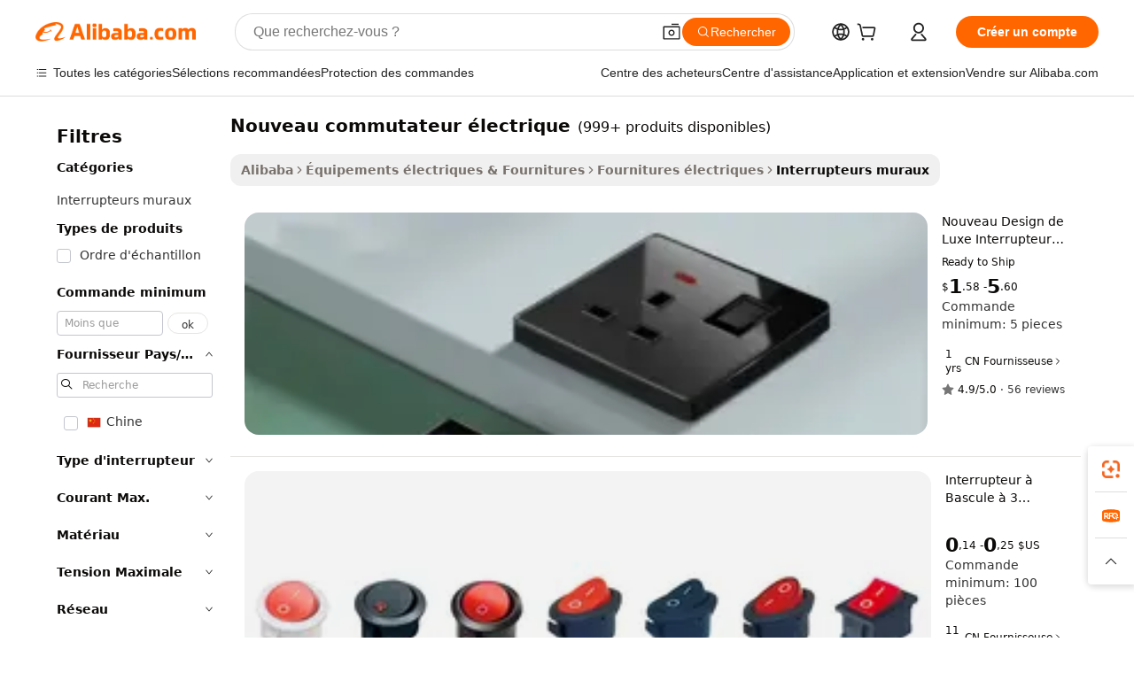

--- FILE ---
content_type: text/html;charset=UTF-8
request_url: https://french.alibaba.com/g/new-electrical-switch.html
body_size: 181045
content:

<!-- screen_content -->

    <!-- tangram:5410 begin-->
    <!-- tangram:529998 begin-->
    
<!DOCTYPE html>
<html lang="fr" dir="ltr">
  <head>
        <script>
      window.__BB = {
        scene: window.__bb_scene || 'traffic-free-goods'
      };
      window.__BB.BB_CWV_IGNORE = {
          lcp_element: ['#icbu-buyer-pc-top-banner'],
          lcp_url: [],
        };
      window._timing = {}
      window._timing.first_start = Date.now();
      window.needLoginInspiration = Boolean(false);
      // 变量用于标记页面首次可见时间
      let firstVisibleTime = null;
      if (typeof document.hidden !== 'undefined') {
        // 页面首次加载时直接统计
        if (!document.hidden) {
          firstVisibleTime = Date.now();
          window.__BB_timex = 1
        } else {
          // 页面不可见时监听 visibilitychange 事件
          document.addEventListener('visibilitychange', () => {
            if (!document.hidden) {
              firstVisibleTime = Date.now();
              window.__BB_timex = firstVisibleTime - window.performance.timing.navigationStart
              window.__BB.firstVisibleTime = window.__BB_timex
              console.log("Page became visible after "+ window.__BB_timex + " ms");
            }
          }, { once: true });  // 确保只触发一次
        }
      } else {
        console.warn('Page Visibility API is not supported in this browser.');
      }
    </script>
        <meta name="data-spm" content="a2700">
        <meta name="aplus-xplug" content="NONE">
        <meta name="aplus-icbu-disable-umid" content="1">
        <meta name="google-translate-customization" content="9de59014edaf3b99-22e1cf3b5ca21786-g00bb439a5e9e5f8f-f">
    <meta name="yandex-verification" content="25a76ba8e4443bb3" />
    <meta name="msvalidate.01" content="E3FBF0E89B724C30844BF17C59608E8F" />
    <meta name="viewport" content="width=device-width, initial-scale=1.0, maximum-scale=5.0, user-scalable=yes">
        <link rel="preconnect" href="https://s.alicdn.com/" crossorigin>
    <link rel="dns-prefetch" href="https://s.alicdn.com">
                        <link rel="preload" href="https://s.alicdn.com/@g/alilog/??aplus_plugin_icbufront/index.js,mlog/aplus_v2.js" as="script">
        <link rel="preload" href="https://s.alicdn.com/@img/imgextra/i2/O1CN0153JdbU26g4bILVOyC_!!6000000007690-2-tps-418-58.png" as="image">
        <script>
            window.__APLUS_ABRATE__ = {
        perf_group: 'base64cached',
        scene: "traffic-free-goods",
      };
    </script>
    <meta name="aplus-mmstat-timeout" content="15000">
        <meta content="text/html; charset=utf-8" http-equiv="Content-Type">
          <title>Nouveaux interrupteurs électriques - Solutions fiables et efficaces</title>
      <meta name="keywords" content="electric switch,electrical wall switch,wifi electric switch">
      <meta name="description" content="Trouvez de nouveaux interrupteurs électriques et accessoires pour diverses applications. Découvrez notre sélection de solutions durables, fiables et rentables. Parfait pour la maison et la voiture.">
            <meta name="pagetiming-rate" content="9">
      <meta name="pagetiming-resource-rate" content="4">
                    <link rel="canonical" href="https://french.alibaba.com/g/new-electrical-switch.html">
                              <link rel="alternate" hreflang="fr" href="https://french.alibaba.com/g/new-electrical-switch.html">
                  <link rel="alternate" hreflang="de" href="https://german.alibaba.com/g/new-electrical-switch.html">
                  <link rel="alternate" hreflang="pt" href="https://portuguese.alibaba.com/g/new-electrical-switch.html">
                  <link rel="alternate" hreflang="it" href="https://italian.alibaba.com/g/new-electrical-switch.html">
                  <link rel="alternate" hreflang="es" href="https://spanish.alibaba.com/g/new-electrical-switch.html">
                  <link rel="alternate" hreflang="ru" href="https://russian.alibaba.com/g/new-electrical-switch.html">
                  <link rel="alternate" hreflang="ko" href="https://korean.alibaba.com/g/new-electrical-switch.html">
                  <link rel="alternate" hreflang="ar" href="https://arabic.alibaba.com/g/new-electrical-switch.html">
                  <link rel="alternate" hreflang="ja" href="https://japanese.alibaba.com/g/new-electrical-switch.html">
                  <link rel="alternate" hreflang="tr" href="https://turkish.alibaba.com/g/new-electrical-switch.html">
                  <link rel="alternate" hreflang="th" href="https://thai.alibaba.com/g/new-electrical-switch.html">
                  <link rel="alternate" hreflang="vi" href="https://vietnamese.alibaba.com/g/new-electrical-switch.html">
                  <link rel="alternate" hreflang="nl" href="https://dutch.alibaba.com/g/new-electrical-switch.html">
                  <link rel="alternate" hreflang="he" href="https://hebrew.alibaba.com/g/new-electrical-switch.html">
                  <link rel="alternate" hreflang="id" href="https://indonesian.alibaba.com/g/new-electrical-switch.html">
                  <link rel="alternate" hreflang="hi" href="https://hindi.alibaba.com/g/new-electrical-switch.html">
                  <link rel="alternate" hreflang="en" href="https://www.alibaba.com/showroom/new-electrical-switch.html">
                  <link rel="alternate" hreflang="zh" href="https://chinese.alibaba.com/g/new-electrical-switch.html">
                  <link rel="alternate" hreflang="x-default" href="https://www.alibaba.com/showroom/new-electrical-switch.html">
                                        <script>
      // Aplus 配置自动打点
      var queue = window.goldlog_queue || (window.goldlog_queue = []);
      var tags = ["button", "a", "div", "span", "i", "svg", "input", "li", "tr"];
      queue.push(
        {
          action: 'goldlog.appendMetaInfo',
          arguments: [
            'aplus-auto-exp',
            [
              {
                logkey: '/sc.ug_msite.new_product_exp',
                cssSelector: '[data-spm-exp]',
                props: ["data-spm-exp"],
              },
              {
                logkey: '/sc.ug_pc.seolist_product_exp',
                cssSelector: '.traffic-card-gallery',
                props: ["data-spm-exp"],
              }
            ]
          ]
        }
      )
      queue.push({
        action: 'goldlog.setMetaInfo',
        arguments: ['aplus-auto-clk', JSON.stringify(tags.map(tag =>({
          "logkey": "/sc.ug_msite.new_product_clk",
          tag,
          "filter": "data-spm-clk",
          "props": ["data-spm-clk"]
        })))],
      });
    </script>
  </head>
  <div id="icbu-header"><div id="the-new-header" data-version="4.4.0" data-tnh-auto-exp="tnh-expose" data-scenes="search-products" style="position: relative;background-color: #fff;border-bottom: 1px solid #ddd;box-sizing: border-box; font-family:Inter,SF Pro Text,Roboto,Helvetica Neue,Helvetica,Tahoma,Arial,PingFang SC,Microsoft YaHei;"><div style="display: flex;align-items:center;height: 72px;min-width: 1200px;max-width: 1580px;margin: 0 auto;padding: 0 40px;box-sizing: border-box;"><img style="height: 29px; width: 209px;" src="https://s.alicdn.com/@img/imgextra/i2/O1CN0153JdbU26g4bILVOyC_!!6000000007690-2-tps-418-58.png" alt="" /></div><div style="min-width: 1200px;max-width: 1580px;margin: 0 auto;overflow: hidden;font-size: 14px;display: flex;justify-content: space-between;padding: 0 40px;box-sizing: border-box;"><div style="display: flex; align-items: center; justify-content: space-between"><div style="position: relative; height: 36px; padding: 0 28px 0 20px">All categories</div><div style="position: relative; height: 36px; padding-right: 28px">Featured selections</div><div style="position: relative; height: 36px">Trade Assurance</div></div><div style="display: flex; align-items: center; justify-content: space-between"><div style="position: relative; height: 36px; padding-right: 28px">Buyer Central</div><div style="position: relative; height: 36px; padding-right: 28px">Help Center</div><div style="position: relative; height: 36px; padding-right: 28px">Get the app</div><div style="position: relative; height: 36px">Become a supplier</div></div></div></div></div></div>
  <body data-spm="7724857" style="min-height: calc(100vh + 1px)"><script 
id="beacon-aplus"   
src="//s.alicdn.com/@g/alilog/??aplus_plugin_icbufront/index.js,mlog/aplus_v2.js"
exparams="aplus=async&userid=&aplus&ali_beacon_id=&ali_apache_id=&ali_apache_track=&ali_apache_tracktmp=&eagleeye_traceid=2101cd6117688294064828237e134b&ip=18%2e218%2e200%2e95&dmtrack_c={ali%5fresin%5ftrace%3dse%5frst%3dnull%7csp%5fviewtype%3dY%7cset%3d3%7cser%3d1007%7cpageId%3db8a86d0c0ae246a68e09fa9ccff0a78d%7cm%5fpageid%3dnull%7cpvmi%3d849028511e3449a9880ce8500efd128e%7csek%5fsepd%3dnouveau%2bcommutateur%2b%25C3%25A9lectrique%7csek%3dnew%2belectrical%2bswitch%7cse%5fpn%3d1%7cp4pid%3de5af8446%2dd3a9%2d405d%2d82d5%2dc3e589e230a2%7csclkid%3dnull%7cforecast%5fpost%5fcate%3dnull%7cseo%5fnew%5fuser%5fflag%3dfalse%7ccategoryId%3d410612%7cseo%5fsearch%5fmodel%5fupgrade%5fv2%3d2025070801%7cseo%5fmodule%5fcard%5f20240624%3d202406242%7clong%5ftext%5fgoogle%5ftranslate%5fv2%3d2407142%7cseo%5fcontent%5ftd%5fbottom%5ftext%5fupdate%5fkey%3d2025070801%7cseo%5fsearch%5fmodel%5fupgrade%5fv3%3d2025072201%7cdamo%5falt%5freplace%3d2485818%7cseo%5fsearch%5fmodel%5fmulti%5fupgrade%5fv3%3d2025081101%7cwap%5fcross%3d2007659%7cwap%5fcs%5faction%3d2005494%7cAPP%5fVisitor%5fActive%3d26705%7cseo%5fshowroom%5fgoods%5fmix%3d2005244%7cseo%5fdefault%5fcached%5flong%5ftext%5ffrom%5fnew%5fkeyword%5fstep%3d2024122502%7cshowroom%5fgeneral%5ftemplate%3d2005292%7cwap%5fcs%5ftext%3dnull%7cstructured%5fdata%3d2025052702%7cseo%5fmulti%5fstyle%5ftext%5fupdate%3d2511181%7cpc%5fnew%5fheader%3dnull%7cseo%5fmeta%5fcate%5ftemplate%5fv1%3d2025042401%7cseo%5fmeta%5ftd%5fsearch%5fkeyword%5fstep%5fv1%3d2025040999%7cseo%5fshowroom%5fbiz%5fbabablog%3d1%7cshowroom%5fft%5flong%5ftext%5fbaks%3d80802%7cAPP%5fGrowing%5fBuyer%5fHigh%5fIntent%5fActive%3d25488%7cshowroom%5fpc%5fv2019%3d2104%7cAPP%5fProspecting%5fBuyer%3d26706%7ccache%5fcontrol%3dnull%7cAPP%5fChurned%5fCore%5fBuyer%3d25463%7cseo%5fdefault%5fcached%5flong%5ftext%5fstep%3d24110802%7camp%5flighthouse%5fscore%5fimage%3d19657%7cseo%5fft%5ftranslate%5fgemini%3d25012003%7cwap%5fnode%5fssr%3d2015725%7cdataphant%5fopen%3d27030%7clongtext%5fmulti%5fstyle%5fexpand%5frussian%3d2510142%7cseo%5flongtext%5fgoogle%5fdata%5fsection%3d25021702%7cindustry%5fpopular%5ffloor%3dnull%7cwap%5fad%5fgoods%5fproduct%5finterval%3dnull%7cseo%5fgoods%5fbootom%5fwholesale%5flink%3dnull%7cseo%5fmiddle%5fwholesale%5flink%3d2486164%7cseo%5fkeyword%5faatest%3d13%7cft%5flong%5ftext%5fenpand%5fstep2%3d121602%7cseo%5fft%5flongtext%5fexpand%5fstep3%3d25012102%7cseo%5fwap%5fheadercard%3d2006288%7cAPP%5fChurned%5fInactive%5fVisitor%3d25497%7cAPP%5fGrowing%5fBuyer%5fHigh%5fIntent%5fInactive%3d25484%7cseo%5fmeta%5ftd%5fmulti%5fkey%3d2025061801%7ctop%5frecommend%5f20250120%3d202501201%7clongtext%5fmulti%5fstyle%5fexpand%5ffrench%5fcopy%3d25091802%7clongtext%5fmulti%5fstyle%5fexpand%5ffrench%5fcopy%5fcopy%3d25092502%7cseo%5ffloor%5fexp%3dnull%7cseo%5fshowroom%5falgo%5flink%3d17764%7cseo%5fmeta%5ftd%5faib%5fgeneral%5fkey%3d2025091900%7ccountry%5findustry%3d202311033%7cpc%5ffree%5fswitchtosearch%3d2020529%7cshowroom%5fft%5flong%5ftext%5fenpand%5fstep1%3d101102%7cseo%5fshowroom%5fnorel%3dnull%7cplp%5fstyle%5f25%5fpc%3d202505222%7cseo%5fggs%5flayer%3d10011%7cquery%5fmutil%5flang%5ftranslate%3d2025060300%7cAPP%5fChurned%5fBuyer%3d25468%7cstream%5frender%5fperf%5fopt%3d2309181%7cwap%5fgoods%3d2007383%7cseo%5fshowroom%5fsimilar%5f20240614%3d202406142%7cchinese%5fopen%3d6307%7cquery%5fgpt%5ftranslate%3d20240820%7cad%5fproduct%5finterval%3dnull%7camp%5fto%5fpwa%3d2007359%7cplp%5faib%5fmulti%5fai%5fmeta%3d20250401%7cwap%5fsupplier%5fcontent%3dnull%7cpc%5ffree%5frefactoring%3d20220315%7csso%5foem%5ffloor%3d30031%7cAPP%5fGrowing%5fBuyer%5fInactive%3d25476%7cseo%5fpc%5fnew%5fview%5f20240807%3d202408072%7cseo%5fbottom%5ftext%5fentity%5fkey%5fcopy%3d2025062400%7cstream%5frender%3d433763%7cseo%5fmodule%5fcard%5f20240424%3d202404241%7cseo%5ftitle%5freplace%5f20191226%3d5841%7clongtext%5fmulti%5fstyle%5fexpand%3d25090802%7cgoogleweblight%3d6516%7clighthouse%5fbase64%3dnull%7cAPP%5fProspecting%5fBuyer%5fActive%3d26719%7cad%5fgoods%5fproduct%5finterval%3dnull%7cseo%5fbottom%5fdeep%5fextend%5fkw%5fkey%3d2025071101%7clongtext%5fmulti%5fstyle%5fexpand%5fturkish%3d25102801%7cilink%5fuv%3d20240911%7cwap%5flist%5fwakeup%3d2005832%7ctpp%5fcrosslink%5fpc%3d20205311%7cseo%5ftop%5fbooth%3d18501%7cAPP%5fGrowing%5fBuyer%5fLess%5fActive%3d25472%7cseo%5fsearch%5fmodel%5fupgrade%5frank%3d2025092401%7cgoodslayer%3d7977%7cft%5flong%5ftext%5ftranslate%5fexpand%5fstep1%3d24110802%7cseo%5fheaderstyle%5ftraffic%5fkey%5fv1%3d2025072100%7ccrosslink%5fswitch%3d2008141%7cp4p%5foutline%3d20240328%7cseo%5fmeta%5ftd%5faib%5fv2%5fkey%3d2025091800%7crts%5fmulti%3d2008404%7cAPP%5fVisitor%5fLess%5fActive%3d26698%7cseo%5fsearch%5franker%5fid%3d2025112400%7cplp%5fstyle%5f25%3d202505192%7ccdn%5fvm%3d2007368%7cwap%5fad%5fproduct%5finterval%3dnull%7cseo%5fsearch%5fmodel%5fmulti%5fupgrade%5frank%3d2025092401%7cpc%5fcard%5fshare%3d2025081201%7cAPP%5fGrowing%5fBuyer%5fHigh%5fIntent%5fLess%5fActive%3d25480%7cgoods%5ftitle%5fsubstitute%3d9619%7cwap%5fscreen%5fexp%3d2025081400%7creact%5fheader%5ftest%3d202502182%7cpc%5fcs%5fcolor%3dnull%7cshowroom%5fft%5flong%5ftext%5ftest%3d72502%7cone%5ftap%5flogin%5fABTest%3d202308153%7cseo%5fhyh%5fshow%5ftags%3dnull%7cplp%5fstructured%5fdata%3d2508182%7cguide%5fdelete%3d2008526%7cseo%5findustry%5ftemplate%3dnull%7cseo%5fmeta%5ftd%5fmulti%5fes%5fkey%3d2025073101%7cseo%5fshowroom%5fdata%5fmix%3d19888%7csso%5ftop%5franking%5ffloor%3d20031%7cseo%5ftd%5fdeep%5fupgrade%5fkey%5fv3%3d2025081101%7cwap%5fue%5fone%3d2025111401%7cshowroom%5fto%5frts%5flink%3d2008480%7ccountrysearch%5ftest%3dnull%7cchannel%5famp%5fto%5fpwa%3d2008435%7cseo%5fmulti%5fstyles%5flong%5ftext%3d2503172%7cseo%5fmeta%5ftext%5fmutli%5fcate%5ftemplate%5fv1%3d2025080801%7cseo%5fdefault%5fcached%5fmutil%5flong%5ftext%5fstep%3d24110436%7cseo%5faction%5fpoint%5ftype%3d22823%7cseo%5faib%5ftd%5flaunch%5f20240828%5fcopy%3d202408282%7cseo%5fshowroom%5fwholesale%5flink%3d2486142%7cseo%5fperf%5fimprove%3d2023999%7cseo%5fwap%5flist%5fbounce%5f01%3d2063%7cseo%5fwap%5flist%5fbounce%5f02%3d2128%7cAPP%5fGrowing%5fBuyer%5fActive%3d25492%7cvideolayer%3dnull%7cvideo%5fplay%3dnull%7cAPP%5fChurned%5fMember%5fInactive%3d25501%7cseo%5fgoogle%5fnew%5fstruct%3d438326%7ctpp%5ftrace%3dseoKeyword%2dseoKeyword%5fv3%2dproduct%2dPRODUCT%5fFAIL}&pageid=12dac85f2101e5c21768829406&hn=ensearchweb033001229194%2erg%2dus%2deast%2eus44&asid=AQAAAADeMW5paz/YBQAAAACcoxsUncrdhw==&treq=&tres=" async>
</script>
                        <!-- tangram:7430 begin-->
 <style>
   .traffic-card-gallery {display: flex;position: relative;flex-direction: column;justify-content: flex-start;border-radius: 0.5rem;background-color: #fff;padding: 0.5rem 0.5rem 1rem;overflow: hidden;font-size: 0.75rem;line-height: 1rem;}
   .product-price {
     b {
       font-size: 22px;
     }
   }
 </style>
<div id="first-cached-card">
    <div style="box-sizing:border-box;display: flex;position: absolute;left: 0;right: 0;margin: 0 auto;z-index: 1;min-width: 1200px;max-width: 1580px;padding: 0.75rem 2.25rem 0;pointer-events: none;">
    <!--页面主体区域-->
    <div style="flex: 1 1 0%; overflow: hidden;padding: 0.5rem 0.5rem 0.5rem 0.2rem">
      <!-- breadcrumb -->
      <div style="margin-bottom: 1rem; height: 1.25rem"></div>
      <!-- keywords -->
      <div style="margin-bottom: 1.2rem;height: 2.5rem;font-weight: 700;font-size: 1.25rem;line-height: 1.75rem;"></div>
      <div style="width: calc(25% - 4.65rem);pointer-events: auto">
        <div class="traffic-card-gallery">
          <!-- ProductImage -->
          <a href="//www.alibaba.com/product-detail/Design-Luxury-Full-Tempered-Glass-Panel_1601385801130.html" target="_blank" style="position: relative;margin-bottom: 0.5rem;aspect-ratio: 1;overflow: hidden;border-radius: 0.75rem;">
            <div style="display: flex; overflow: hidden">
              <div style="position: relative;margin: 0;width: 100%;min-width: 0;flex-shrink: 0;flex-grow: 0;flex-basis: 100%;padding: 0;">
                <img style="position: relative; aspect-ratio: 1; width: 100%" src="[data-uri]" loading="eager" />
                <div style="position: absolute;left: 0;bottom: 0;right: 0;top: 0;background-color: #000;opacity: 0.05;"></div>
              </div>
            </div>
          </a>
          <div style="display: flex;flex: 1 1 0%;flex-direction: column;justify-content: space-between;">
            <div>
              <!-- ProductTitle -->
              <a style="color:black;
                            margin-bottom: 0.5rem;
                            margin-right: 0.5rem;overflow: hidden;display: -webkit-box;-webkit-box-orient: vertical;-webkit-line-clamp: 2;font-size:0.875rem;line-height:1.25rem" href="//www.alibaba.com/product-detail/Design-Luxury-Full-Tempered-Glass-Panel_1601385801130.html" target="_blank">
                Nouveau Design de Luxe Interrupteur Mural et Prises Murales UK avec Panneau en Verre Trempé Intégral Noir et Port USB, 1 Touche, 2 Touches, 3 Touches, 4 Touches
              </a>
              <!-- ProductTag -->
              <div style="margin-bottom: 0.75rem;display: flex;height: 1rem;flex-wrap: nowrap;align-items: center;overflow: hidden;"></div>
              <!-- ProductPrice -->
                            <div style="margin-bottom: 0.25rem; display: flex; align-items: flex-start" class="product-price">
                                              $<b>1</b>.58 - <b>5</b>.60
                              </div>
              <!-- ProductPromotionPrice -->
                            <!-- ProductShippingPrice -->
                            <!-- ProductMoq -->
              <div style="font-size: 0.875rem; line-height: 1.25rem; color: #333">Min. Order: 5 pieces</div>
                            <!-- ProductShippingPrice -->
              <div style="margin-bottom: 0.5rem;height: 1.25rem;font-size: 0.875rem;line-height: 1.25rem;color: #333;"></div>
                                          <!-- ProductSupplier -->
              <div style="margin-bottom: 0.5rem;margin-top: 1rem;display: flex;align-items: center;">
                                <a href="https://fuwu.alibaba.com/page/verifiedsuppliers.htm?tracelog=search" style="margin-right: 0.25rem; display: inline-block; height: 0.875rem" target="_blank" rel="noreferrer">
                  <img style="height: 100%" src="https://img.alicdn.com/imgextra/i2/O1CN01YDryn81prCbNwab4Q_!!6000000005413-2-tps-168-42.png" alt="verify" loading="lazy" />
                </a>
                                <span style="margin-right: 0.25rem; font-size: 0.75rem; line-height: 1rem">1yrs</span>
              </div>
              <!-- ProductReviews -->
              <a style="margin-bottom: 0.5rem;display: flex;align-items: center;font-size: 0.75rem;line-height: 1rem;color: #333;" href="//seamanswitch.en.alibaba.com/company_profile/feedback.html" target="_blank">
                <svg xmlns="http://www.w3.org/2000/svg" width="14" height="14" viewBox="0 0 24 24" fill="#767676" stroke="#767676" stroke-width="2" stroke-linecap="round" stroke-linejoin="round" style="margin-right: 0.25rem; min-width: 0.75rem">
                  <polygon points="12 2 15.09 8.26 22 9.27 17 14.14 18.18 21.02 12 17.77 5.82 21.02 7 14.14 2 9.27 8.91 8.26 12 2"></polygon>
                </svg>
                <span style="color: hsl(20, 14.3%, 4.1%)">4.9/5.0</span>
                <span style="margin-left: 0.25rem; margin-right: 0.25rem">·</span>
                <span style="white-space: nowrap">56 reviews</span>
              </a>
                          </div>
          </div>

        </div>
      </div>

    </div>
  </div>
</div>
<!-- tangram:7430 end-->
            <style>.component-left-filter-callback{display:flex;position:relative;margin-top:10px;height:1200px}.component-left-filter-callback img{width:200px}.component-left-filter-callback i{position:absolute;top:5%;left:50%}.related-search-wrapper{padding:.5rem;--tw-bg-opacity: 1;background-color:#fff;background-color:rgba(255,255,255,var(--tw-bg-opacity, 1));border-width:1px;border-color:var(--input)}.related-search-wrapper .related-search-box{margin:12px 16px}.related-search-wrapper .related-search-box .related-search-title{display:inline;float:start;color:#666;word-wrap:break-word;margin-right:12px;width:13%}.related-search-wrapper .related-search-box .related-search-content{display:flex;flex-wrap:wrap}.related-search-wrapper .related-search-box .related-search-content .related-search-link{margin-right:12px;width:23%;overflow:hidden;color:#666;text-overflow:ellipsis;white-space:nowrap}.product-title img{margin-right:.5rem;display:inline-block;height:1rem;vertical-align:sub}.product-price b{font-size:22px}.similar-icon{position:absolute;bottom:12px;z-index:2;right:12px}.rfq-card{display:inline-block;position:relative;box-sizing:border-box;margin-bottom:36px}.rfq-card .rfq-card-content{display:flex;position:relative;flex-direction:column;align-items:flex-start;background-size:cover;background-color:#fff;padding:12px;width:100%;height:100%}.rfq-card .rfq-card-content .rfq-card-icon{margin-top:50px}.rfq-card .rfq-card-content .rfq-card-icon img{width:45px}.rfq-card .rfq-card-content .rfq-card-top-title{margin-top:14px;color:#222;font-weight:400;font-size:16px}.rfq-card .rfq-card-content .rfq-card-title{margin-top:24px;color:#333;font-weight:800;font-size:20px}.rfq-card .rfq-card-content .rfq-card-input-box{margin-top:24px;width:100%}.rfq-card .rfq-card-content .rfq-card-input-box textarea{box-sizing:border-box;border:1px solid #ddd;border-radius:4px;background-color:#fff;padding:9px 12px;width:100%;height:88px;resize:none;color:#666;font-weight:400;font-size:13px;font-family:inherit}.rfq-card .rfq-card-content .rfq-card-button{margin-top:24px;border:1px solid #666;border-radius:16px;background-color:#fff;width:67%;color:#000;font-weight:700;font-size:14px;line-height:30px;text-align:center}[data-modulename^=ProductList-] div{contain-intrinsic-size:auto 500px}.traffic-card-gallery:hover{--tw-shadow: 0px 2px 6px 2px rgba(0,0,0,.12157);--tw-shadow-colored: 0px 2px 6px 2px var(--tw-shadow-color);box-shadow:0 0 #0000,0 0 #0000,0 2px 6px 2px #0000001f;box-shadow:var(--tw-ring-offset-shadow, 0 0 rgba(0,0,0,0)),var(--tw-ring-shadow, 0 0 rgba(0,0,0,0)),var(--tw-shadow);z-index:10}.traffic-card-gallery{position:relative;display:flex;flex-direction:column;justify-content:flex-start;overflow:hidden;border-radius:.75rem;--tw-bg-opacity: 1;background-color:#fff;background-color:rgba(255,255,255,var(--tw-bg-opacity, 1));padding:.5rem;font-size:.75rem;line-height:1rem}.traffic-card-list{position:relative;display:flex;height:292px;flex-direction:row;justify-content:flex-start;overflow:hidden;border-bottom-width:1px;--tw-bg-opacity: 1;background-color:#fff;background-color:rgba(255,255,255,var(--tw-bg-opacity, 1));padding:1rem;font-size:.75rem;line-height:1rem}.traffic-card-g-industry:hover{--tw-shadow: 0 0 10px rgba(0,0,0,.1);--tw-shadow-colored: 0 0 10px var(--tw-shadow-color);box-shadow:0 0 #0000,0 0 #0000,0 0 10px #0000001a;box-shadow:var(--tw-ring-offset-shadow, 0 0 rgba(0,0,0,0)),var(--tw-ring-shadow, 0 0 rgba(0,0,0,0)),var(--tw-shadow)}.traffic-card-g-industry{position:relative;border-radius:var(--radius);--tw-bg-opacity: 1;background-color:#fff;background-color:rgba(255,255,255,var(--tw-bg-opacity, 1));padding:1.25rem .75rem .75rem;font-size:.875rem;line-height:1.25rem}.module-filter-section-wrapper{max-height:none!important;overflow-x:hidden}*,:before,:after{--tw-border-spacing-x: 0;--tw-border-spacing-y: 0;--tw-translate-x: 0;--tw-translate-y: 0;--tw-rotate: 0;--tw-skew-x: 0;--tw-skew-y: 0;--tw-scale-x: 1;--tw-scale-y: 1;--tw-pan-x: ;--tw-pan-y: ;--tw-pinch-zoom: ;--tw-scroll-snap-strictness: proximity;--tw-gradient-from-position: ;--tw-gradient-via-position: ;--tw-gradient-to-position: ;--tw-ordinal: ;--tw-slashed-zero: ;--tw-numeric-figure: ;--tw-numeric-spacing: ;--tw-numeric-fraction: ;--tw-ring-inset: ;--tw-ring-offset-width: 0px;--tw-ring-offset-color: #fff;--tw-ring-color: rgba(59, 130, 246, .5);--tw-ring-offset-shadow: 0 0 rgba(0,0,0,0);--tw-ring-shadow: 0 0 rgba(0,0,0,0);--tw-shadow: 0 0 rgba(0,0,0,0);--tw-shadow-colored: 0 0 rgba(0,0,0,0);--tw-blur: ;--tw-brightness: ;--tw-contrast: ;--tw-grayscale: ;--tw-hue-rotate: ;--tw-invert: ;--tw-saturate: ;--tw-sepia: ;--tw-drop-shadow: ;--tw-backdrop-blur: ;--tw-backdrop-brightness: ;--tw-backdrop-contrast: ;--tw-backdrop-grayscale: ;--tw-backdrop-hue-rotate: ;--tw-backdrop-invert: ;--tw-backdrop-opacity: ;--tw-backdrop-saturate: ;--tw-backdrop-sepia: ;--tw-contain-size: ;--tw-contain-layout: ;--tw-contain-paint: ;--tw-contain-style: }::backdrop{--tw-border-spacing-x: 0;--tw-border-spacing-y: 0;--tw-translate-x: 0;--tw-translate-y: 0;--tw-rotate: 0;--tw-skew-x: 0;--tw-skew-y: 0;--tw-scale-x: 1;--tw-scale-y: 1;--tw-pan-x: ;--tw-pan-y: ;--tw-pinch-zoom: ;--tw-scroll-snap-strictness: proximity;--tw-gradient-from-position: ;--tw-gradient-via-position: ;--tw-gradient-to-position: ;--tw-ordinal: ;--tw-slashed-zero: ;--tw-numeric-figure: ;--tw-numeric-spacing: ;--tw-numeric-fraction: ;--tw-ring-inset: ;--tw-ring-offset-width: 0px;--tw-ring-offset-color: #fff;--tw-ring-color: rgba(59, 130, 246, .5);--tw-ring-offset-shadow: 0 0 rgba(0,0,0,0);--tw-ring-shadow: 0 0 rgba(0,0,0,0);--tw-shadow: 0 0 rgba(0,0,0,0);--tw-shadow-colored: 0 0 rgba(0,0,0,0);--tw-blur: ;--tw-brightness: ;--tw-contrast: ;--tw-grayscale: ;--tw-hue-rotate: ;--tw-invert: ;--tw-saturate: ;--tw-sepia: ;--tw-drop-shadow: ;--tw-backdrop-blur: ;--tw-backdrop-brightness: ;--tw-backdrop-contrast: ;--tw-backdrop-grayscale: ;--tw-backdrop-hue-rotate: ;--tw-backdrop-invert: ;--tw-backdrop-opacity: ;--tw-backdrop-saturate: ;--tw-backdrop-sepia: ;--tw-contain-size: ;--tw-contain-layout: ;--tw-contain-paint: ;--tw-contain-style: }*,:before,:after{box-sizing:border-box;border-width:0;border-style:solid;border-color:#e5e7eb}:before,:after{--tw-content: ""}html,:host{line-height:1.5;-webkit-text-size-adjust:100%;-moz-tab-size:4;-o-tab-size:4;tab-size:4;font-family:ui-sans-serif,system-ui,-apple-system,Segoe UI,Roboto,Ubuntu,Cantarell,Noto Sans,sans-serif,"Apple Color Emoji","Segoe UI Emoji",Segoe UI Symbol,"Noto Color Emoji";font-feature-settings:normal;font-variation-settings:normal;-webkit-tap-highlight-color:transparent}body{margin:0;line-height:inherit}hr{height:0;color:inherit;border-top-width:1px}abbr:where([title]){text-decoration:underline;-webkit-text-decoration:underline dotted;text-decoration:underline dotted}h1,h2,h3,h4,h5,h6{font-size:inherit;font-weight:inherit}a{color:inherit;text-decoration:inherit}b,strong{font-weight:bolder}code,kbd,samp,pre{font-family:ui-monospace,SFMono-Regular,Menlo,Monaco,Consolas,Liberation Mono,Courier New,monospace;font-feature-settings:normal;font-variation-settings:normal;font-size:1em}small{font-size:80%}sub,sup{font-size:75%;line-height:0;position:relative;vertical-align:baseline}sub{bottom:-.25em}sup{top:-.5em}table{text-indent:0;border-color:inherit;border-collapse:collapse}button,input,optgroup,select,textarea{font-family:inherit;font-feature-settings:inherit;font-variation-settings:inherit;font-size:100%;font-weight:inherit;line-height:inherit;letter-spacing:inherit;color:inherit;margin:0;padding:0}button,select{text-transform:none}button,input:where([type=button]),input:where([type=reset]),input:where([type=submit]){-webkit-appearance:button;background-color:transparent;background-image:none}:-moz-focusring{outline:auto}:-moz-ui-invalid{box-shadow:none}progress{vertical-align:baseline}::-webkit-inner-spin-button,::-webkit-outer-spin-button{height:auto}[type=search]{-webkit-appearance:textfield;outline-offset:-2px}::-webkit-search-decoration{-webkit-appearance:none}::-webkit-file-upload-button{-webkit-appearance:button;font:inherit}summary{display:list-item}blockquote,dl,dd,h1,h2,h3,h4,h5,h6,hr,figure,p,pre{margin:0}fieldset{margin:0;padding:0}legend{padding:0}ol,ul,menu{list-style:none;margin:0;padding:0}dialog{padding:0}textarea{resize:vertical}input::-moz-placeholder,textarea::-moz-placeholder{opacity:1;color:#9ca3af}input::placeholder,textarea::placeholder{opacity:1;color:#9ca3af}button,[role=button]{cursor:pointer}:disabled{cursor:default}img,svg,video,canvas,audio,iframe,embed,object{display:block;vertical-align:middle}img,video{max-width:100%;height:auto}[hidden]:where(:not([hidden=until-found])){display:none}:root{--background: hsl(0, 0%, 100%);--foreground: hsl(20, 14.3%, 4.1%);--card: hsl(0, 0%, 100%);--card-foreground: hsl(20, 14.3%, 4.1%);--popover: hsl(0, 0%, 100%);--popover-foreground: hsl(20, 14.3%, 4.1%);--primary: hsl(24, 100%, 50%);--primary-foreground: hsl(60, 9.1%, 97.8%);--secondary: hsl(60, 4.8%, 95.9%);--secondary-foreground: #333;--muted: hsl(60, 4.8%, 95.9%);--muted-foreground: hsl(25, 5.3%, 44.7%);--accent: hsl(60, 4.8%, 95.9%);--accent-foreground: hsl(24, 9.8%, 10%);--destructive: hsl(0, 84.2%, 60.2%);--destructive-foreground: hsl(60, 9.1%, 97.8%);--border: hsl(20, 5.9%, 90%);--input: hsl(20, 5.9%, 90%);--ring: hsl(24.6, 95%, 53.1%);--radius: 1rem}.dark{--background: hsl(20, 14.3%, 4.1%);--foreground: hsl(60, 9.1%, 97.8%);--card: hsl(20, 14.3%, 4.1%);--card-foreground: hsl(60, 9.1%, 97.8%);--popover: hsl(20, 14.3%, 4.1%);--popover-foreground: hsl(60, 9.1%, 97.8%);--primary: hsl(20.5, 90.2%, 48.2%);--primary-foreground: hsl(60, 9.1%, 97.8%);--secondary: hsl(12, 6.5%, 15.1%);--secondary-foreground: hsl(60, 9.1%, 97.8%);--muted: hsl(12, 6.5%, 15.1%);--muted-foreground: hsl(24, 5.4%, 63.9%);--accent: hsl(12, 6.5%, 15.1%);--accent-foreground: hsl(60, 9.1%, 97.8%);--destructive: hsl(0, 72.2%, 50.6%);--destructive-foreground: hsl(60, 9.1%, 97.8%);--border: hsl(12, 6.5%, 15.1%);--input: hsl(12, 6.5%, 15.1%);--ring: hsl(20.5, 90.2%, 48.2%)}*{border-color:#e7e5e4;border-color:var(--border)}body{background-color:#fff;background-color:var(--background);color:#0c0a09;color:var(--foreground)}.il-sr-only{position:absolute;width:1px;height:1px;padding:0;margin:-1px;overflow:hidden;clip:rect(0,0,0,0);white-space:nowrap;border-width:0}.il-invisible{visibility:hidden}.il-fixed{position:fixed}.il-absolute{position:absolute}.il-relative{position:relative}.il-sticky{position:sticky}.il-inset-0{inset:0}.il--bottom-12{bottom:-3rem}.il--top-12{top:-3rem}.il-bottom-0{bottom:0}.il-bottom-2{bottom:.5rem}.il-bottom-3{bottom:.75rem}.il-bottom-4{bottom:1rem}.il-end-0{right:0}.il-end-2{right:.5rem}.il-end-3{right:.75rem}.il-end-4{right:1rem}.il-left-0{left:0}.il-left-3{left:.75rem}.il-right-0{right:0}.il-right-2{right:.5rem}.il-right-3{right:.75rem}.il-start-0{left:0}.il-start-1\/2{left:50%}.il-start-2{left:.5rem}.il-start-3{left:.75rem}.il-start-\[50\%\]{left:50%}.il-top-0{top:0}.il-top-1\/2{top:50%}.il-top-16{top:4rem}.il-top-4{top:1rem}.il-top-\[50\%\]{top:50%}.il-z-10{z-index:10}.il-z-50{z-index:50}.il-z-\[9999\]{z-index:9999}.il-col-span-4{grid-column:span 4 / span 4}.il-m-0{margin:0}.il-m-3{margin:.75rem}.il-m-auto{margin:auto}.il-mx-auto{margin-left:auto;margin-right:auto}.il-my-3{margin-top:.75rem;margin-bottom:.75rem}.il-my-5{margin-top:1.25rem;margin-bottom:1.25rem}.il-my-auto{margin-top:auto;margin-bottom:auto}.\!il-mb-4{margin-bottom:1rem!important}.il--mt-4{margin-top:-1rem}.il-mb-0{margin-bottom:0}.il-mb-1{margin-bottom:.25rem}.il-mb-2{margin-bottom:.5rem}.il-mb-3{margin-bottom:.75rem}.il-mb-4{margin-bottom:1rem}.il-mb-5{margin-bottom:1.25rem}.il-mb-6{margin-bottom:1.5rem}.il-mb-8{margin-bottom:2rem}.il-mb-\[-0\.75rem\]{margin-bottom:-.75rem}.il-mb-\[0\.125rem\]{margin-bottom:.125rem}.il-me-1{margin-right:.25rem}.il-me-2{margin-right:.5rem}.il-me-3{margin-right:.75rem}.il-me-auto{margin-right:auto}.il-mr-1{margin-right:.25rem}.il-mr-2{margin-right:.5rem}.il-ms-1{margin-left:.25rem}.il-ms-4{margin-left:1rem}.il-ms-5{margin-left:1.25rem}.il-ms-8{margin-left:2rem}.il-ms-\[\.375rem\]{margin-left:.375rem}.il-ms-auto{margin-left:auto}.il-mt-0{margin-top:0}.il-mt-0\.5{margin-top:.125rem}.il-mt-1{margin-top:.25rem}.il-mt-2{margin-top:.5rem}.il-mt-3{margin-top:.75rem}.il-mt-4{margin-top:1rem}.il-mt-6{margin-top:1.5rem}.il-line-clamp-1{overflow:hidden;display:-webkit-box;-webkit-box-orient:vertical;-webkit-line-clamp:1}.il-line-clamp-2{overflow:hidden;display:-webkit-box;-webkit-box-orient:vertical;-webkit-line-clamp:2}.il-line-clamp-6{overflow:hidden;display:-webkit-box;-webkit-box-orient:vertical;-webkit-line-clamp:6}.il-inline-block{display:inline-block}.il-inline{display:inline}.il-flex{display:flex}.il-inline-flex{display:inline-flex}.il-grid{display:grid}.il-aspect-square{aspect-ratio:1 / 1}.il-size-5{width:1.25rem;height:1.25rem}.il-h-1{height:.25rem}.il-h-10{height:2.5rem}.il-h-11{height:2.75rem}.il-h-20{height:5rem}.il-h-24{height:6rem}.il-h-3\.5{height:.875rem}.il-h-4{height:1rem}.il-h-40{height:10rem}.il-h-6{height:1.5rem}.il-h-8{height:2rem}.il-h-9{height:2.25rem}.il-h-\[150px\]{height:150px}.il-h-\[152px\]{height:152px}.il-h-\[18\.25rem\]{height:18.25rem}.il-h-\[292px\]{height:292px}.il-h-\[600px\]{height:600px}.il-h-auto{height:auto}.il-h-fit{height:-moz-fit-content;height:fit-content}.il-h-full{height:100%}.il-h-screen{height:100vh}.il-max-h-\[100vh\]{max-height:100vh}.il-w-1\/2{width:50%}.il-w-10{width:2.5rem}.il-w-10\/12{width:83.333333%}.il-w-4{width:1rem}.il-w-6{width:1.5rem}.il-w-64{width:16rem}.il-w-7\/12{width:58.333333%}.il-w-72{width:18rem}.il-w-8{width:2rem}.il-w-8\/12{width:66.666667%}.il-w-9{width:2.25rem}.il-w-9\/12{width:75%}.il-w-\[200px\]{width:200px}.il-w-\[84px\]{width:84px}.il-w-fit{width:-moz-fit-content;width:fit-content}.il-w-full{width:100%}.il-w-screen{width:100vw}.il-min-w-0{min-width:0px}.il-min-w-3{min-width:.75rem}.il-min-w-\[1200px\]{min-width:1200px}.il-max-w-\[1000px\]{max-width:1000px}.il-max-w-\[1580px\]{max-width:1580px}.il-max-w-full{max-width:100%}.il-max-w-lg{max-width:32rem}.il-flex-1{flex:1 1 0%}.il-flex-shrink-0,.il-shrink-0{flex-shrink:0}.il-flex-grow-0,.il-grow-0{flex-grow:0}.il-basis-24{flex-basis:6rem}.il-basis-full{flex-basis:100%}.il-origin-\[--radix-tooltip-content-transform-origin\]{transform-origin:var(--radix-tooltip-content-transform-origin)}.il--translate-x-1\/2{--tw-translate-x: -50%;transform:translate(-50%,var(--tw-translate-y)) rotate(var(--tw-rotate)) skew(var(--tw-skew-x)) skewY(var(--tw-skew-y)) scaleX(var(--tw-scale-x)) scaleY(var(--tw-scale-y));transform:translate(var(--tw-translate-x),var(--tw-translate-y)) rotate(var(--tw-rotate)) skew(var(--tw-skew-x)) skewY(var(--tw-skew-y)) scaleX(var(--tw-scale-x)) scaleY(var(--tw-scale-y))}.il--translate-y-1\/2{--tw-translate-y: -50%;transform:translate(var(--tw-translate-x),-50%) rotate(var(--tw-rotate)) skew(var(--tw-skew-x)) skewY(var(--tw-skew-y)) scaleX(var(--tw-scale-x)) scaleY(var(--tw-scale-y));transform:translate(var(--tw-translate-x),var(--tw-translate-y)) rotate(var(--tw-rotate)) skew(var(--tw-skew-x)) skewY(var(--tw-skew-y)) scaleX(var(--tw-scale-x)) scaleY(var(--tw-scale-y))}.il-translate-x-\[-50\%\]{--tw-translate-x: -50%;transform:translate(-50%,var(--tw-translate-y)) rotate(var(--tw-rotate)) skew(var(--tw-skew-x)) skewY(var(--tw-skew-y)) scaleX(var(--tw-scale-x)) scaleY(var(--tw-scale-y));transform:translate(var(--tw-translate-x),var(--tw-translate-y)) rotate(var(--tw-rotate)) skew(var(--tw-skew-x)) skewY(var(--tw-skew-y)) scaleX(var(--tw-scale-x)) scaleY(var(--tw-scale-y))}.il-translate-y-\[-50\%\]{--tw-translate-y: -50%;transform:translate(var(--tw-translate-x),-50%) rotate(var(--tw-rotate)) skew(var(--tw-skew-x)) skewY(var(--tw-skew-y)) scaleX(var(--tw-scale-x)) scaleY(var(--tw-scale-y));transform:translate(var(--tw-translate-x),var(--tw-translate-y)) rotate(var(--tw-rotate)) skew(var(--tw-skew-x)) skewY(var(--tw-skew-y)) scaleX(var(--tw-scale-x)) scaleY(var(--tw-scale-y))}.il-rotate-90{--tw-rotate: 90deg;transform:translate(var(--tw-translate-x),var(--tw-translate-y)) rotate(90deg) skew(var(--tw-skew-x)) skewY(var(--tw-skew-y)) scaleX(var(--tw-scale-x)) scaleY(var(--tw-scale-y));transform:translate(var(--tw-translate-x),var(--tw-translate-y)) rotate(var(--tw-rotate)) skew(var(--tw-skew-x)) skewY(var(--tw-skew-y)) scaleX(var(--tw-scale-x)) scaleY(var(--tw-scale-y))}@keyframes il-pulse{50%{opacity:.5}}.il-animate-pulse{animation:il-pulse 2s cubic-bezier(.4,0,.6,1) infinite}@keyframes il-spin{to{transform:rotate(360deg)}}.il-animate-spin{animation:il-spin 1s linear infinite}.il-cursor-pointer{cursor:pointer}.il-list-disc{list-style-type:disc}.il-grid-cols-2{grid-template-columns:repeat(2,minmax(0,1fr))}.il-grid-cols-4{grid-template-columns:repeat(4,minmax(0,1fr))}.il-flex-row{flex-direction:row}.il-flex-col{flex-direction:column}.il-flex-col-reverse{flex-direction:column-reverse}.il-flex-wrap{flex-wrap:wrap}.il-flex-nowrap{flex-wrap:nowrap}.il-items-start{align-items:flex-start}.il-items-center{align-items:center}.il-items-baseline{align-items:baseline}.il-justify-start{justify-content:flex-start}.il-justify-end{justify-content:flex-end}.il-justify-center{justify-content:center}.il-justify-between{justify-content:space-between}.il-gap-1{gap:.25rem}.il-gap-1\.5{gap:.375rem}.il-gap-10{gap:2.5rem}.il-gap-2{gap:.5rem}.il-gap-3{gap:.75rem}.il-gap-4{gap:1rem}.il-gap-8{gap:2rem}.il-gap-\[\.0938rem\]{gap:.0938rem}.il-gap-\[\.375rem\]{gap:.375rem}.il-gap-\[0\.125rem\]{gap:.125rem}.\!il-gap-x-5{-moz-column-gap:1.25rem!important;column-gap:1.25rem!important}.\!il-gap-y-5{row-gap:1.25rem!important}.il-space-y-1\.5>:not([hidden])~:not([hidden]){--tw-space-y-reverse: 0;margin-top:calc(.375rem * (1 - var(--tw-space-y-reverse)));margin-top:.375rem;margin-top:calc(.375rem * calc(1 - var(--tw-space-y-reverse)));margin-bottom:0rem;margin-bottom:calc(.375rem * var(--tw-space-y-reverse))}.il-space-y-4>:not([hidden])~:not([hidden]){--tw-space-y-reverse: 0;margin-top:calc(1rem * (1 - var(--tw-space-y-reverse)));margin-top:1rem;margin-top:calc(1rem * calc(1 - var(--tw-space-y-reverse)));margin-bottom:0rem;margin-bottom:calc(1rem * var(--tw-space-y-reverse))}.il-overflow-hidden{overflow:hidden}.il-overflow-y-auto{overflow-y:auto}.il-overflow-y-scroll{overflow-y:scroll}.il-truncate{overflow:hidden;text-overflow:ellipsis;white-space:nowrap}.il-text-ellipsis{text-overflow:ellipsis}.il-whitespace-normal{white-space:normal}.il-whitespace-nowrap{white-space:nowrap}.il-break-normal{word-wrap:normal;word-break:normal}.il-break-words{word-wrap:break-word}.il-break-all{word-break:break-all}.il-rounded{border-radius:.25rem}.il-rounded-2xl{border-radius:1rem}.il-rounded-\[0\.5rem\]{border-radius:.5rem}.il-rounded-\[1\.25rem\]{border-radius:1.25rem}.il-rounded-full{border-radius:9999px}.il-rounded-lg{border-radius:1rem;border-radius:var(--radius)}.il-rounded-md{border-radius:calc(1rem - 2px);border-radius:calc(var(--radius) - 2px)}.il-rounded-sm{border-radius:calc(1rem - 4px);border-radius:calc(var(--radius) - 4px)}.il-rounded-xl{border-radius:.75rem}.il-border,.il-border-\[1px\]{border-width:1px}.il-border-b,.il-border-b-\[1px\]{border-bottom-width:1px}.il-border-solid{border-style:solid}.il-border-none{border-style:none}.il-border-\[\#222\]{--tw-border-opacity: 1;border-color:#222;border-color:rgba(34,34,34,var(--tw-border-opacity, 1))}.il-border-\[\#DDD\]{--tw-border-opacity: 1;border-color:#ddd;border-color:rgba(221,221,221,var(--tw-border-opacity, 1))}.il-border-foreground{border-color:#0c0a09;border-color:var(--foreground)}.il-border-input{border-color:#e7e5e4;border-color:var(--input)}.il-bg-\[\#F8F8F8\]{--tw-bg-opacity: 1;background-color:#f8f8f8;background-color:rgba(248,248,248,var(--tw-bg-opacity, 1))}.il-bg-\[\#d9d9d963\]{background-color:#d9d9d963}.il-bg-accent{background-color:#f5f5f4;background-color:var(--accent)}.il-bg-background{background-color:#fff;background-color:var(--background)}.il-bg-black{--tw-bg-opacity: 1;background-color:#000;background-color:rgba(0,0,0,var(--tw-bg-opacity, 1))}.il-bg-black\/80{background-color:#000c}.il-bg-destructive{background-color:#ef4444;background-color:var(--destructive)}.il-bg-gray-300{--tw-bg-opacity: 1;background-color:#d1d5db;background-color:rgba(209,213,219,var(--tw-bg-opacity, 1))}.il-bg-muted{background-color:#f5f5f4;background-color:var(--muted)}.il-bg-orange-500{--tw-bg-opacity: 1;background-color:#f97316;background-color:rgba(249,115,22,var(--tw-bg-opacity, 1))}.il-bg-popover{background-color:#fff;background-color:var(--popover)}.il-bg-primary{background-color:#f60;background-color:var(--primary)}.il-bg-secondary{background-color:#f5f5f4;background-color:var(--secondary)}.il-bg-transparent{background-color:transparent}.il-bg-white{--tw-bg-opacity: 1;background-color:#fff;background-color:rgba(255,255,255,var(--tw-bg-opacity, 1))}.il-bg-opacity-80{--tw-bg-opacity: .8}.il-bg-cover{background-size:cover}.il-bg-no-repeat{background-repeat:no-repeat}.il-fill-black{fill:#000}.il-object-cover{-o-object-fit:cover;object-fit:cover}.il-p-0{padding:0}.il-p-1{padding:.25rem}.il-p-2{padding:.5rem}.il-p-3{padding:.75rem}.il-p-4{padding:1rem}.il-p-5{padding:1.25rem}.il-p-6{padding:1.5rem}.il-px-2{padding-left:.5rem;padding-right:.5rem}.il-px-3{padding-left:.75rem;padding-right:.75rem}.il-py-0\.5{padding-top:.125rem;padding-bottom:.125rem}.il-py-1\.5{padding-top:.375rem;padding-bottom:.375rem}.il-py-10{padding-top:2.5rem;padding-bottom:2.5rem}.il-py-2{padding-top:.5rem;padding-bottom:.5rem}.il-py-3{padding-top:.75rem;padding-bottom:.75rem}.il-pb-0{padding-bottom:0}.il-pb-3{padding-bottom:.75rem}.il-pb-4{padding-bottom:1rem}.il-pb-8{padding-bottom:2rem}.il-pe-0{padding-right:0}.il-pe-2{padding-right:.5rem}.il-pe-3{padding-right:.75rem}.il-pe-4{padding-right:1rem}.il-pe-6{padding-right:1.5rem}.il-pe-8{padding-right:2rem}.il-pe-\[12px\]{padding-right:12px}.il-pe-\[3\.25rem\]{padding-right:3.25rem}.il-pl-4{padding-left:1rem}.il-ps-0{padding-left:0}.il-ps-2{padding-left:.5rem}.il-ps-3{padding-left:.75rem}.il-ps-4{padding-left:1rem}.il-ps-6{padding-left:1.5rem}.il-ps-8{padding-left:2rem}.il-ps-\[12px\]{padding-left:12px}.il-ps-\[3\.25rem\]{padding-left:3.25rem}.il-pt-10{padding-top:2.5rem}.il-pt-4{padding-top:1rem}.il-pt-5{padding-top:1.25rem}.il-pt-6{padding-top:1.5rem}.il-pt-7{padding-top:1.75rem}.il-text-center{text-align:center}.il-text-start{text-align:left}.il-text-2xl{font-size:1.5rem;line-height:2rem}.il-text-base{font-size:1rem;line-height:1.5rem}.il-text-lg{font-size:1.125rem;line-height:1.75rem}.il-text-sm{font-size:.875rem;line-height:1.25rem}.il-text-xl{font-size:1.25rem;line-height:1.75rem}.il-text-xs{font-size:.75rem;line-height:1rem}.il-font-\[600\]{font-weight:600}.il-font-bold{font-weight:700}.il-font-medium{font-weight:500}.il-font-normal{font-weight:400}.il-font-semibold{font-weight:600}.il-leading-3{line-height:.75rem}.il-leading-4{line-height:1rem}.il-leading-\[1\.43\]{line-height:1.43}.il-leading-\[18px\]{line-height:18px}.il-leading-\[26px\]{line-height:26px}.il-leading-none{line-height:1}.il-tracking-tight{letter-spacing:-.025em}.il-text-\[\#00820D\]{--tw-text-opacity: 1;color:#00820d;color:rgba(0,130,13,var(--tw-text-opacity, 1))}.il-text-\[\#222\]{--tw-text-opacity: 1;color:#222;color:rgba(34,34,34,var(--tw-text-opacity, 1))}.il-text-\[\#444\]{--tw-text-opacity: 1;color:#444;color:rgba(68,68,68,var(--tw-text-opacity, 1))}.il-text-\[\#4B1D1F\]{--tw-text-opacity: 1;color:#4b1d1f;color:rgba(75,29,31,var(--tw-text-opacity, 1))}.il-text-\[\#767676\]{--tw-text-opacity: 1;color:#767676;color:rgba(118,118,118,var(--tw-text-opacity, 1))}.il-text-\[\#D04A0A\]{--tw-text-opacity: 1;color:#d04a0a;color:rgba(208,74,10,var(--tw-text-opacity, 1))}.il-text-\[\#F7421E\]{--tw-text-opacity: 1;color:#f7421e;color:rgba(247,66,30,var(--tw-text-opacity, 1))}.il-text-\[\#FF6600\]{--tw-text-opacity: 1;color:#f60;color:rgba(255,102,0,var(--tw-text-opacity, 1))}.il-text-\[\#f7421e\]{--tw-text-opacity: 1;color:#f7421e;color:rgba(247,66,30,var(--tw-text-opacity, 1))}.il-text-destructive-foreground{color:#fafaf9;color:var(--destructive-foreground)}.il-text-foreground{color:#0c0a09;color:var(--foreground)}.il-text-muted-foreground{color:#78716c;color:var(--muted-foreground)}.il-text-popover-foreground{color:#0c0a09;color:var(--popover-foreground)}.il-text-primary{color:#f60;color:var(--primary)}.il-text-primary-foreground{color:#fafaf9;color:var(--primary-foreground)}.il-text-secondary-foreground{color:#333;color:var(--secondary-foreground)}.il-text-white{--tw-text-opacity: 1;color:#fff;color:rgba(255,255,255,var(--tw-text-opacity, 1))}.il-underline{text-decoration-line:underline}.il-line-through{text-decoration-line:line-through}.il-underline-offset-4{text-underline-offset:4px}.il-opacity-5{opacity:.05}.il-opacity-70{opacity:.7}.il-shadow-\[0_2px_6px_2px_rgba\(0\,0\,0\,0\.12\)\]{--tw-shadow: 0 2px 6px 2px rgba(0,0,0,.12);--tw-shadow-colored: 0 2px 6px 2px var(--tw-shadow-color);box-shadow:0 0 #0000,0 0 #0000,0 2px 6px 2px #0000001f;box-shadow:var(--tw-ring-offset-shadow, 0 0 rgba(0,0,0,0)),var(--tw-ring-shadow, 0 0 rgba(0,0,0,0)),var(--tw-shadow)}.il-shadow-cards{--tw-shadow: 0 0 10px rgba(0,0,0,.1);--tw-shadow-colored: 0 0 10px var(--tw-shadow-color);box-shadow:0 0 #0000,0 0 #0000,0 0 10px #0000001a;box-shadow:var(--tw-ring-offset-shadow, 0 0 rgba(0,0,0,0)),var(--tw-ring-shadow, 0 0 rgba(0,0,0,0)),var(--tw-shadow)}.il-shadow-lg{--tw-shadow: 0 10px 15px -3px rgba(0, 0, 0, .1), 0 4px 6px -4px rgba(0, 0, 0, .1);--tw-shadow-colored: 0 10px 15px -3px var(--tw-shadow-color), 0 4px 6px -4px var(--tw-shadow-color);box-shadow:0 0 #0000,0 0 #0000,0 10px 15px -3px #0000001a,0 4px 6px -4px #0000001a;box-shadow:var(--tw-ring-offset-shadow, 0 0 rgba(0,0,0,0)),var(--tw-ring-shadow, 0 0 rgba(0,0,0,0)),var(--tw-shadow)}.il-shadow-md{--tw-shadow: 0 4px 6px -1px rgba(0, 0, 0, .1), 0 2px 4px -2px rgba(0, 0, 0, .1);--tw-shadow-colored: 0 4px 6px -1px var(--tw-shadow-color), 0 2px 4px -2px var(--tw-shadow-color);box-shadow:0 0 #0000,0 0 #0000,0 4px 6px -1px #0000001a,0 2px 4px -2px #0000001a;box-shadow:var(--tw-ring-offset-shadow, 0 0 rgba(0,0,0,0)),var(--tw-ring-shadow, 0 0 rgba(0,0,0,0)),var(--tw-shadow)}.il-outline-none{outline:2px solid transparent;outline-offset:2px}.il-outline-1{outline-width:1px}.il-ring-offset-background{--tw-ring-offset-color: var(--background)}.il-transition-colors{transition-property:color,background-color,border-color,text-decoration-color,fill,stroke;transition-timing-function:cubic-bezier(.4,0,.2,1);transition-duration:.15s}.il-transition-opacity{transition-property:opacity;transition-timing-function:cubic-bezier(.4,0,.2,1);transition-duration:.15s}.il-transition-transform{transition-property:transform;transition-timing-function:cubic-bezier(.4,0,.2,1);transition-duration:.15s}.il-duration-200{transition-duration:.2s}.il-duration-300{transition-duration:.3s}.il-ease-in-out{transition-timing-function:cubic-bezier(.4,0,.2,1)}@keyframes enter{0%{opacity:1;opacity:var(--tw-enter-opacity, 1);transform:translateZ(0) scaleZ(1) rotate(0);transform:translate3d(var(--tw-enter-translate-x, 0),var(--tw-enter-translate-y, 0),0) scale3d(var(--tw-enter-scale, 1),var(--tw-enter-scale, 1),var(--tw-enter-scale, 1)) rotate(var(--tw-enter-rotate, 0))}}@keyframes exit{to{opacity:1;opacity:var(--tw-exit-opacity, 1);transform:translateZ(0) scaleZ(1) rotate(0);transform:translate3d(var(--tw-exit-translate-x, 0),var(--tw-exit-translate-y, 0),0) scale3d(var(--tw-exit-scale, 1),var(--tw-exit-scale, 1),var(--tw-exit-scale, 1)) rotate(var(--tw-exit-rotate, 0))}}.il-animate-in{animation-name:enter;animation-duration:.15s;--tw-enter-opacity: initial;--tw-enter-scale: initial;--tw-enter-rotate: initial;--tw-enter-translate-x: initial;--tw-enter-translate-y: initial}.il-fade-in-0{--tw-enter-opacity: 0}.il-zoom-in-95{--tw-enter-scale: .95}.il-duration-200{animation-duration:.2s}.il-duration-300{animation-duration:.3s}.il-ease-in-out{animation-timing-function:cubic-bezier(.4,0,.2,1)}.no-scrollbar::-webkit-scrollbar{display:none}.no-scrollbar{-ms-overflow-style:none;scrollbar-width:none}.longtext-style-inmodel h2{margin-bottom:.5rem;margin-top:1rem;font-size:1rem;line-height:1.5rem;font-weight:700}.first-of-type\:il-ms-4:first-of-type{margin-left:1rem}.hover\:il-bg-\[\#f4f4f4\]:hover{--tw-bg-opacity: 1;background-color:#f4f4f4;background-color:rgba(244,244,244,var(--tw-bg-opacity, 1))}.hover\:il-bg-accent:hover{background-color:#f5f5f4;background-color:var(--accent)}.hover\:il-text-accent-foreground:hover{color:#1c1917;color:var(--accent-foreground)}.hover\:il-text-foreground:hover{color:#0c0a09;color:var(--foreground)}.hover\:il-underline:hover{text-decoration-line:underline}.hover\:il-opacity-100:hover{opacity:1}.hover\:il-opacity-90:hover{opacity:.9}.focus\:il-outline-none:focus{outline:2px solid transparent;outline-offset:2px}.focus\:il-ring-2:focus{--tw-ring-offset-shadow: var(--tw-ring-inset) 0 0 0 var(--tw-ring-offset-width) var(--tw-ring-offset-color);--tw-ring-shadow: var(--tw-ring-inset) 0 0 0 calc(2px + var(--tw-ring-offset-width)) var(--tw-ring-color);box-shadow:var(--tw-ring-offset-shadow),var(--tw-ring-shadow),0 0 #0000;box-shadow:var(--tw-ring-offset-shadow),var(--tw-ring-shadow),var(--tw-shadow, 0 0 rgba(0,0,0,0))}.focus\:il-ring-ring:focus{--tw-ring-color: var(--ring)}.focus\:il-ring-offset-2:focus{--tw-ring-offset-width: 2px}.focus-visible\:il-outline-none:focus-visible{outline:2px solid transparent;outline-offset:2px}.focus-visible\:il-ring-2:focus-visible{--tw-ring-offset-shadow: var(--tw-ring-inset) 0 0 0 var(--tw-ring-offset-width) var(--tw-ring-offset-color);--tw-ring-shadow: var(--tw-ring-inset) 0 0 0 calc(2px + var(--tw-ring-offset-width)) var(--tw-ring-color);box-shadow:var(--tw-ring-offset-shadow),var(--tw-ring-shadow),0 0 #0000;box-shadow:var(--tw-ring-offset-shadow),var(--tw-ring-shadow),var(--tw-shadow, 0 0 rgba(0,0,0,0))}.focus-visible\:il-ring-ring:focus-visible{--tw-ring-color: var(--ring)}.focus-visible\:il-ring-offset-2:focus-visible{--tw-ring-offset-width: 2px}.active\:il-bg-primary:active{background-color:#f60;background-color:var(--primary)}.active\:il-bg-white:active{--tw-bg-opacity: 1;background-color:#fff;background-color:rgba(255,255,255,var(--tw-bg-opacity, 1))}.disabled\:il-pointer-events-none:disabled{pointer-events:none}.disabled\:il-opacity-10:disabled{opacity:.1}.il-group:hover .group-hover\:il-visible{visibility:visible}.il-group:hover .group-hover\:il-scale-110{--tw-scale-x: 1.1;--tw-scale-y: 1.1;transform:translate(var(--tw-translate-x),var(--tw-translate-y)) rotate(var(--tw-rotate)) skew(var(--tw-skew-x)) skewY(var(--tw-skew-y)) scaleX(1.1) scaleY(1.1);transform:translate(var(--tw-translate-x),var(--tw-translate-y)) rotate(var(--tw-rotate)) skew(var(--tw-skew-x)) skewY(var(--tw-skew-y)) scaleX(var(--tw-scale-x)) scaleY(var(--tw-scale-y))}.il-group:hover .group-hover\:il-underline{text-decoration-line:underline}.data-\[state\=open\]\:il-animate-in[data-state=open]{animation-name:enter;animation-duration:.15s;--tw-enter-opacity: initial;--tw-enter-scale: initial;--tw-enter-rotate: initial;--tw-enter-translate-x: initial;--tw-enter-translate-y: initial}.data-\[state\=closed\]\:il-animate-out[data-state=closed]{animation-name:exit;animation-duration:.15s;--tw-exit-opacity: initial;--tw-exit-scale: initial;--tw-exit-rotate: initial;--tw-exit-translate-x: initial;--tw-exit-translate-y: initial}.data-\[state\=closed\]\:il-fade-out-0[data-state=closed]{--tw-exit-opacity: 0}.data-\[state\=open\]\:il-fade-in-0[data-state=open]{--tw-enter-opacity: 0}.data-\[state\=closed\]\:il-zoom-out-95[data-state=closed]{--tw-exit-scale: .95}.data-\[state\=open\]\:il-zoom-in-95[data-state=open]{--tw-enter-scale: .95}.data-\[side\=bottom\]\:il-slide-in-from-top-2[data-side=bottom]{--tw-enter-translate-y: -.5rem}.data-\[side\=left\]\:il-slide-in-from-right-2[data-side=left]{--tw-enter-translate-x: .5rem}.data-\[side\=right\]\:il-slide-in-from-left-2[data-side=right]{--tw-enter-translate-x: -.5rem}.data-\[side\=top\]\:il-slide-in-from-bottom-2[data-side=top]{--tw-enter-translate-y: .5rem}@media (min-width: 640px){.sm\:il-flex-row{flex-direction:row}.sm\:il-justify-end{justify-content:flex-end}.sm\:il-gap-2\.5{gap:.625rem}.sm\:il-space-x-2>:not([hidden])~:not([hidden]){--tw-space-x-reverse: 0;margin-right:0rem;margin-right:calc(.5rem * var(--tw-space-x-reverse));margin-left:calc(.5rem * (1 - var(--tw-space-x-reverse)));margin-left:.5rem;margin-left:calc(.5rem * calc(1 - var(--tw-space-x-reverse)))}.sm\:il-rounded-lg{border-radius:1rem;border-radius:var(--radius)}.sm\:il-text-left{text-align:left}}.rtl\:il-translate-x-\[50\%\]:where([dir=rtl],[dir=rtl] *){--tw-translate-x: 50%;transform:translate(50%,var(--tw-translate-y)) rotate(var(--tw-rotate)) skew(var(--tw-skew-x)) skewY(var(--tw-skew-y)) scaleX(var(--tw-scale-x)) scaleY(var(--tw-scale-y));transform:translate(var(--tw-translate-x),var(--tw-translate-y)) rotate(var(--tw-rotate)) skew(var(--tw-skew-x)) skewY(var(--tw-skew-y)) scaleX(var(--tw-scale-x)) scaleY(var(--tw-scale-y))}.rtl\:il-scale-\[-1\]:where([dir=rtl],[dir=rtl] *){--tw-scale-x: -1;--tw-scale-y: -1;transform:translate(var(--tw-translate-x),var(--tw-translate-y)) rotate(var(--tw-rotate)) skew(var(--tw-skew-x)) skewY(var(--tw-skew-y)) scaleX(-1) scaleY(-1);transform:translate(var(--tw-translate-x),var(--tw-translate-y)) rotate(var(--tw-rotate)) skew(var(--tw-skew-x)) skewY(var(--tw-skew-y)) scaleX(var(--tw-scale-x)) scaleY(var(--tw-scale-y))}.rtl\:il-scale-x-\[-1\]:where([dir=rtl],[dir=rtl] *){--tw-scale-x: -1;transform:translate(var(--tw-translate-x),var(--tw-translate-y)) rotate(var(--tw-rotate)) skew(var(--tw-skew-x)) skewY(var(--tw-skew-y)) scaleX(-1) scaleY(var(--tw-scale-y));transform:translate(var(--tw-translate-x),var(--tw-translate-y)) rotate(var(--tw-rotate)) skew(var(--tw-skew-x)) skewY(var(--tw-skew-y)) scaleX(var(--tw-scale-x)) scaleY(var(--tw-scale-y))}.rtl\:il-flex-row-reverse:where([dir=rtl],[dir=rtl] *){flex-direction:row-reverse}.\[\&\>svg\]\:il-size-3\.5>svg{width:.875rem;height:.875rem}
</style>
            <style>.switch-to-popover-trigger{position:relative}.switch-to-popover-trigger .switch-to-popover-content{position:absolute;left:50%;z-index:9999;cursor:default}html[dir=rtl] .switch-to-popover-trigger .switch-to-popover-content{left:auto;right:50%}.switch-to-popover-trigger .switch-to-popover-content .down-arrow{width:0;height:0;border-left:11px solid transparent;border-right:11px solid transparent;border-bottom:12px solid #222;transform:translate(-50%);filter:drop-shadow(0 -2px 2px rgba(0,0,0,.05));z-index:1}html[dir=rtl] .switch-to-popover-trigger .switch-to-popover-content .down-arrow{transform:translate(50%)}.switch-to-popover-trigger .switch-to-popover-content .content-container{background-color:#222;border-radius:12px;padding:16px;color:#fff;transform:translate(-50%);width:320px;height:-moz-fit-content;height:fit-content;display:flex;justify-content:space-between;align-items:start}html[dir=rtl] .switch-to-popover-trigger .switch-to-popover-content .content-container{transform:translate(50%)}.switch-to-popover-trigger .switch-to-popover-content .content-container .content .title{font-size:14px;line-height:18px;font-weight:400}.switch-to-popover-trigger .switch-to-popover-content .content-container .actions{display:flex;justify-content:start;align-items:center;gap:12px;margin-top:12px}.switch-to-popover-trigger .switch-to-popover-content .content-container .actions .switch-button{background-color:#fff;color:#222;border-radius:999px;padding:4px 8px;font-weight:600;font-size:12px;line-height:16px;cursor:pointer}.switch-to-popover-trigger .switch-to-popover-content .content-container .actions .choose-another-button{color:#fff;padding:4px 8px;font-weight:600;font-size:12px;line-height:16px;cursor:pointer}.switch-to-popover-trigger .switch-to-popover-content .content-container .close-button{cursor:pointer}.tnh-message-content .tnh-messages-nodata .tnh-messages-nodata-info .img{width:100%;height:101px;margin-top:40px;margin-bottom:20px;background:url(https://s.alicdn.com/@img/imgextra/i4/O1CN01lnw1WK1bGeXDIoBnB_!!6000000003438-2-tps-399-303.png) no-repeat center center;background-size:133px 101px}#popup-root .functional-content .thirdpart-login .icon-facebook{background-image:url(https://s.alicdn.com/@img/imgextra/i1/O1CN01hUG9f21b67dGOuB2W_!!6000000003415-55-tps-40-40.svg)}#popup-root .functional-content .thirdpart-login .icon-google{background-image:url(https://s.alicdn.com/@img/imgextra/i1/O1CN01Qd3ZsM1C2aAxLHO2h_!!6000000000023-2-tps-120-120.png)}#popup-root .functional-content .thirdpart-login .icon-linkedin{background-image:url(https://s.alicdn.com/@img/imgextra/i1/O1CN01qVG1rv1lNCYkhep7t_!!6000000004806-55-tps-40-40.svg)}.tnh-logo{z-index:9999;display:flex;flex-shrink:0;width:185px;height:22px;background:url(https://s.alicdn.com/@img/imgextra/i2/O1CN0153JdbU26g4bILVOyC_!!6000000007690-2-tps-418-58.png) no-repeat 0 0;background-size:auto 22px;cursor:pointer}html[dir=rtl] .tnh-logo{background:url(https://s.alicdn.com/@img/imgextra/i2/O1CN0153JdbU26g4bILVOyC_!!6000000007690-2-tps-418-58.png) no-repeat 100% 0}.tnh-new-logo{width:185px;background:url(https://s.alicdn.com/@img/imgextra/i1/O1CN01e5zQ2S1cAWz26ivMo_!!6000000003560-2-tps-920-110.png) no-repeat 0 0;background-size:auto 22px;height:22px}html[dir=rtl] .tnh-new-logo{background:url(https://s.alicdn.com/@img/imgextra/i1/O1CN01e5zQ2S1cAWz26ivMo_!!6000000003560-2-tps-920-110.png) no-repeat 100% 0}.source-in-europe{display:flex;gap:32px;padding:0 10px}.source-in-europe .divider{flex-shrink:0;width:1px;background-color:#ddd}.source-in-europe .sie_info{flex-shrink:0;width:520px}.source-in-europe .sie_info .sie_info-logo{display:inline-block!important;height:28px}.source-in-europe .sie_info .sie_info-title{margin-top:24px;font-weight:700;font-size:20px;line-height:26px}.source-in-europe .sie_info .sie_info-description{margin-top:8px;font-size:14px;line-height:18px}.source-in-europe .sie_info .sie_info-sell-list{margin-top:24px;display:flex;flex-wrap:wrap;justify-content:space-between;gap:16px}.source-in-europe .sie_info .sie_info-sell-list-item{width:calc(50% - 8px);display:flex;align-items:center;padding:20px 16px;gap:12px;border-radius:12px;font-size:14px;line-height:18px;font-weight:600}.source-in-europe .sie_info .sie_info-sell-list-item img{width:28px;height:28px}.source-in-europe .sie_info .sie_info-btn{display:inline-block;min-width:240px;margin-top:24px;margin-bottom:30px;padding:13px 24px;background-color:#f60;opacity:.9;color:#fff!important;border-radius:99px;font-size:16px;font-weight:600;line-height:22px;-webkit-text-decoration:none;text-decoration:none;text-align:center;cursor:pointer;border:none}.source-in-europe .sie_info .sie_info-btn:hover{opacity:1}.source-in-europe .sie_cards{display:flex;flex-grow:1}.source-in-europe .sie_cards .sie_cards-product-list{display:flex;flex-grow:1;flex-wrap:wrap;justify-content:space-between;gap:32px 16px;max-height:376px;overflow:hidden}.source-in-europe .sie_cards .sie_cards-product-list.lt-14{justify-content:flex-start}.source-in-europe .sie_cards .sie_cards-product{width:110px;height:172px;display:flex;flex-direction:column;align-items:center;color:#222;box-sizing:border-box}.source-in-europe .sie_cards .sie_cards-product .img{display:flex;justify-content:center;align-items:center;position:relative;width:88px;height:88px;overflow:hidden;border-radius:88px}.source-in-europe .sie_cards .sie_cards-product .img img{width:88px;height:88px;-o-object-fit:cover;object-fit:cover}.source-in-europe .sie_cards .sie_cards-product .img:after{content:"";background-color:#0000001a;position:absolute;left:0;top:0;width:100%;height:100%}html[dir=rtl] .source-in-europe .sie_cards .sie_cards-product .img:after{left:auto;right:0}.source-in-europe .sie_cards .sie_cards-product .text{font-size:12px;line-height:16px;display:-webkit-box;overflow:hidden;text-overflow:ellipsis;-webkit-box-orient:vertical;-webkit-line-clamp:1}.source-in-europe .sie_cards .sie_cards-product .sie_cards-product-title{margin-top:12px;color:#222}.source-in-europe .sie_cards .sie_cards-product .sie_cards-product-sell,.source-in-europe .sie_cards .sie_cards-product .sie_cards-product-country-list{margin-top:4px;color:#767676}.source-in-europe .sie_cards .sie_cards-product .sie_cards-product-country-list{display:flex;gap:8px}.source-in-europe .sie_cards .sie_cards-product .sie_cards-product-country-list.one-country{gap:4px}.source-in-europe .sie_cards .sie_cards-product .sie_cards-product-country-list img{width:18px;height:13px}.source-in-europe.source-in-europe-europages .sie_info-btn{background-color:#7faf0d}.source-in-europe.source-in-europe-europages .sie_info-sell-list-item{background-color:#f2f7e7}.source-in-europe.source-in-europe-europages .sie_card{background:#7faf0d0d}.source-in-europe.source-in-europe-wlw .sie_info-btn{background-color:#0060df}.source-in-europe.source-in-europe-wlw .sie_info-sell-list-item{background-color:#f1f5fc}.source-in-europe.source-in-europe-wlw .sie_card{background:#0060df0d}.whatsapp-widget-content{display:flex;justify-content:space-between;gap:32px;align-items:center;width:100%;height:100%}.whatsapp-widget-content-left{display:flex;flex-direction:column;align-items:flex-start;gap:20px;flex:1 0 0;max-width:720px}.whatsapp-widget-content-left-image{width:138px;height:32px}.whatsapp-widget-content-left-content-title{color:#222;font-family:Inter;font-size:32px;font-style:normal;font-weight:700;line-height:42px;letter-spacing:0;margin-bottom:8px}.whatsapp-widget-content-left-content-info{color:#666;font-family:Inter;font-size:20px;font-style:normal;font-weight:400;line-height:26px;letter-spacing:0}.whatsapp-widget-content-left-button{display:flex;height:48px;padding:0 20px;justify-content:center;align-items:center;border-radius:24px;background:#d64000;overflow:hidden;color:#fff;text-align:center;text-overflow:ellipsis;font-family:Inter;font-size:16px;font-style:normal;font-weight:600;line-height:22px;line-height:var(--PC-Heading-S-line-height, 22px);letter-spacing:0;letter-spacing:var(--PC-Heading-S-tracking, 0)}.whatsapp-widget-content-right{display:flex;height:270px;flex-direction:row;align-items:center}.whatsapp-widget-content-right-QRCode{border-top-left-radius:20px;border-bottom-left-radius:20px;display:flex;height:270px;min-width:284px;padding:0 24px;flex-direction:column;justify-content:center;align-items:center;background:#ece8dd;gap:24px}html[dir=rtl] .whatsapp-widget-content-right-QRCode{border-radius:0 20px 20px 0}.whatsapp-widget-content-right-QRCode-container{width:144px;height:144px;padding:12px;border-radius:20px;background:#fff}.whatsapp-widget-content-right-QRCode-text{color:#767676;text-align:center;font-family:SF Pro Text;font-size:16px;font-style:normal;font-weight:400;line-height:19px;letter-spacing:0}.whatsapp-widget-content-right-image{border-top-right-radius:20px;border-bottom-right-radius:20px;width:270px;height:270px;aspect-ratio:1/1}html[dir=rtl] .whatsapp-widget-content-right-image{border-radius:20px 0 0 20px}.tnh-sub-tab{margin-left:28px;display:flex;flex-direction:row;gap:24px}html[dir=rtl] .tnh-sub-tab{margin-left:0;margin-right:28px}.tnh-sub-tab-item{display:flex;height:40px;max-width:160px;justify-content:center;align-items:center;color:#222;text-align:center;font-family:Inter;font-size:16px;font-style:normal;font-weight:500;line-height:normal;letter-spacing:-.48px}.tnh-sub-tab-item-active{font-weight:700;border-bottom:2px solid #222}.tnh-sub-title{padding-left:12px;margin-left:13px;position:relative;color:#222;-webkit-text-decoration:none;text-decoration:none;white-space:nowrap;font-weight:600;font-size:20px;line-height:22px}html[dir=rtl] .tnh-sub-title{padding-left:0;padding-right:12px;margin-left:0;margin-right:13px}.tnh-sub-title:active{-webkit-text-decoration:none;text-decoration:none}.tnh-sub-title:before{content:"";height:24px;width:1px;position:absolute;display:inline-block;background-color:#222;left:0;top:50%;transform:translateY(-50%)}html[dir=rtl] .tnh-sub-title:before{left:auto;right:0}.popup-content{margin:auto;background:#fff;width:50%;padding:5px;border:1px solid #d7d7d7}[role=tooltip].popup-content{width:200px;box-shadow:0 0 3px #00000029;border-radius:5px}.popup-overlay{background:#00000080}[data-popup=tooltip].popup-overlay{background:transparent}.popup-arrow{filter:drop-shadow(0 -3px 3px rgba(0,0,0,.16));color:#fff;stroke-width:2px;stroke:#d7d7d7;stroke-dasharray:30px;stroke-dashoffset:-54px;inset:0}.tnh-badge{position:relative}.tnh-badge i{position:absolute;top:-8px;left:50%;height:16px;padding:0 6px;border-radius:8px;background-color:#e52828;color:#fff;font-style:normal;font-size:12px;line-height:16px}html[dir=rtl] .tnh-badge i{left:auto;right:50%}.tnh-badge-nf i{position:relative;top:auto;left:auto;height:16px;padding:0 8px;border-radius:8px;background-color:#e52828;color:#fff;font-style:normal;font-size:12px;line-height:16px}html[dir=rtl] .tnh-badge-nf i{left:auto;right:auto}.tnh-button{display:block;flex-shrink:0;height:36px;padding:0 24px;outline:none;border-radius:9999px;background-color:#f60;color:#fff!important;text-align:center;font-weight:600;font-size:14px;line-height:36px;cursor:pointer}.tnh-button:active{-webkit-text-decoration:none;text-decoration:none;transform:scale(.9)}.tnh-button:hover{background-color:#d04a0a}@keyframes circle-360-ltr{0%{transform:rotate(0)}to{transform:rotate(360deg)}}@keyframes circle-360-rtl{0%{transform:rotate(0)}to{transform:rotate(-360deg)}}.circle-360{animation:circle-360-ltr infinite 1s linear;-webkit-animation:circle-360-ltr infinite 1s linear}html[dir=rtl] .circle-360{animation:circle-360-rtl infinite 1s linear;-webkit-animation:circle-360-rtl infinite 1s linear}.tnh-loading{display:flex;align-items:center;justify-content:center;width:100%}.tnh-loading .tnh-icon{color:#ddd;font-size:40px}#the-new-header.tnh-fixed{position:fixed;top:0;left:0;border-bottom:1px solid #ddd;background-color:#fff!important}html[dir=rtl] #the-new-header.tnh-fixed{left:auto;right:0}.tnh-overlay{position:fixed;top:0;left:0;width:100%;height:100vh}html[dir=rtl] .tnh-overlay{left:auto;right:0}.tnh-icon{display:inline-block;width:1em;height:1em;margin-right:6px;overflow:hidden;vertical-align:-.15em;fill:currentColor}html[dir=rtl] .tnh-icon{margin-right:0;margin-left:6px}.tnh-hide{display:none}.tnh-more{color:#222!important;-webkit-text-decoration:underline!important;text-decoration:underline!important}#the-new-header.tnh-dark{background-color:transparent;color:#fff}#the-new-header.tnh-dark a:link,#the-new-header.tnh-dark a:visited,#the-new-header.tnh-dark a:hover,#the-new-header.tnh-dark a:active,#the-new-header.tnh-dark .tnh-sign-in{color:#fff}#the-new-header.tnh-dark .functional-content a{color:#222}#the-new-header.tnh-dark .tnh-logo{background:url(https://s.alicdn.com/@logo/logo_en_dark_horizontal_default_full.png) no-repeat 0 0;background-size:auto 22px}#the-new-header.tnh-dark .tnh-new-logo{background:url(https://s.alicdn.com/@logo/logo_en_dark_horizontal_default_full.png) no-repeat 0 0;background-size:auto 22px}#the-new-header.tnh-dark .tnh-sub-title{color:#fff}#the-new-header.tnh-dark .tnh-sub-title:before{content:"";height:24px;width:1px;position:absolute;display:inline-block;background-color:#fff;left:0;top:50%;transform:translateY(-50%)}html[dir=rtl] #the-new-header.tnh-dark .tnh-sub-title:before{left:auto;right:0}#the-new-header.tnh-white,#the-new-header.tnh-white-overlay{background-color:#fff;color:#222}#the-new-header.tnh-white a:link,#the-new-header.tnh-white-overlay a:link,#the-new-header.tnh-white a:visited,#the-new-header.tnh-white-overlay a:visited,#the-new-header.tnh-white a:hover,#the-new-header.tnh-white-overlay a:hover,#the-new-header.tnh-white a:active,#the-new-header.tnh-white-overlay a:active,#the-new-header.tnh-white .tnh-sign-in,#the-new-header.tnh-white-overlay .tnh-sign-in{color:#222}#the-new-header.tnh-white .tnh-logo,#the-new-header.tnh-white-overlay .tnh-logo{background:url(https://s.alicdn.com/@logo/logo_en_light_horizontal_default_full.png) no-repeat 0 0;background-size:209px 29px}#the-new-header.tnh-white .tnh-new-logo,#the-new-header.tnh-white-overlay .tnh-new-logo{background:url(https://s.alicdn.com/@logo/logo_en_light_horizontal_default_full.png) no-repeat 0 0;background-size:auto 22px}#the-new-header.tnh-white .tnh-sub-title,#the-new-header.tnh-white-overlay .tnh-sub-title{color:#222}#the-new-header.tnh-white{border-bottom:1px solid #ddd;background-color:#fff!important}#the-new-header.tnh-no-border{border:none}#the-new-header.tnh-transparent{background-color:transparent!important;border-bottom:none!important}@keyframes color-change-to-fff{0%{background:transparent}to{background:#fff}}#the-new-header.tnh-white-overlay{animation:color-change-to-fff .1s cubic-bezier(.65,0,.35,1);-webkit-animation:color-change-to-fff .1s cubic-bezier(.65,0,.35,1)}.ta-content .ta-card{display:flex;align-items:center;justify-content:flex-start;width:49%;height:120px;margin-bottom:20px;padding:20px;border-radius:16px;background-color:#f7f7f7}.ta-content .ta-card .img{width:70px;height:70px;background-size:70px 70px}.ta-content .ta-card .text{display:flex;align-items:center;justify-content:space-between;width:calc(100% - 76px);margin-left:16px;font-size:20px;line-height:26px}html[dir=rtl] .ta-content .ta-card .text{margin-left:0;margin-right:16px}.ta-content .ta-card .text h3{max-width:200px;margin-right:8px;text-align:left;font-weight:600;font-size:14px}html[dir=rtl] .ta-content .ta-card .text h3{margin-right:0;margin-left:8px;text-align:right}.ta-content .ta-card .text .tnh-icon{flex-shrink:0;font-size:24px}.ta-content .ta-card .text .tnh-icon.rtl{transform:scaleX(-1)}.ta-content{display:flex;justify-content:space-between}.ta-content .info{width:50%;margin:40px 40px 40px 134px}html[dir=rtl] .ta-content .info{margin:40px 134px 40px 40px}.ta-content .info h3{display:block;margin:20px 0 28px;font-weight:600;font-size:32px;line-height:40px}.ta-content .info .img{width:212px;height:32px}.ta-content .info .tnh-button{display:block;width:180px;color:#fff}.ta-content .cards{display:flex;flex-shrink:0;flex-wrap:wrap;justify-content:space-between;width:716px}.help-center-content{display:flex;justify-content:center;gap:40px}.help-center-content .hc-item{display:flex;flex-direction:column;align-items:center;justify-content:center;width:280px;height:144px;border:1px solid #ddd;font-size:14px}.help-center-content .hc-item .tnh-icon{margin-bottom:14px;font-size:40px;line-height:40px}.help-center-content .help-center-links{min-width:250px;margin-left:40px;padding-left:40px;border-left:1px solid #ddd}html[dir=rtl] .help-center-content .help-center-links{margin-left:0;margin-right:40px;padding-left:0;padding-right:40px;border-left:none;border-right:1px solid #ddd}.help-center-content .help-center-links a{display:block;padding:12px 14px;outline:none;color:#222;-webkit-text-decoration:none;text-decoration:none;font-size:14px}.help-center-content .help-center-links a:hover{-webkit-text-decoration:underline!important;text-decoration:underline!important}.get-the-app-content-tnh{display:flex;justify-content:center;flex:0 0 auto}.get-the-app-content-tnh .info-tnh .title-tnh{font-weight:700;font-size:20px;margin-bottom:20px}.get-the-app-content-tnh .info-tnh .content-wrapper{display:flex;justify-content:center}.get-the-app-content-tnh .info-tnh .content-tnh{margin-right:40px;width:300px;font-size:16px}html[dir=rtl] .get-the-app-content-tnh .info-tnh .content-tnh{margin-right:0;margin-left:40px}.get-the-app-content-tnh .info-tnh a{-webkit-text-decoration:underline!important;text-decoration:underline!important}.get-the-app-content-tnh .download{display:flex}.get-the-app-content-tnh .download .store{display:flex;flex-direction:column;margin-right:40px}html[dir=rtl] .get-the-app-content-tnh .download .store{margin-right:0;margin-left:40px}.get-the-app-content-tnh .download .store a{margin-bottom:20px}.get-the-app-content-tnh .download .store a img{height:44px}.get-the-app-content-tnh .download .qr img{height:120px}.get-the-app-content-tnh-wrapper{display:flex;justify-content:center;align-items:start;height:100%}.get-the-app-content-tnh-divider{width:1px;height:100%;background-color:#ddd;margin:0 67px;flex:0 0 auto}.tnh-alibaba-lens-install-btn{background-color:#f60;height:48px;border-radius:65px;padding:0 24px;margin-left:71px;color:#fff;flex:0 0 auto;display:flex;align-items:center;border:none;cursor:pointer;font-size:16px;font-weight:600;line-height:22px}html[dir=rtl] .tnh-alibaba-lens-install-btn{margin-left:0;margin-right:71px}.tnh-alibaba-lens-install-btn img{width:24px;height:24px}.tnh-alibaba-lens-install-btn span{margin-left:8px}html[dir=rtl] .tnh-alibaba-lens-install-btn span{margin-left:0;margin-right:8px}.tnh-alibaba-lens-info{display:flex;margin-bottom:20px;font-size:16px}.tnh-alibaba-lens-info div{width:400px}.tnh-alibaba-lens-title{color:#222;font-family:Inter;font-size:20px;font-weight:700;line-height:26px;margin-bottom:20px}.tnh-alibaba-lens-extra{-webkit-text-decoration:underline!important;text-decoration:underline!important;font-size:16px;font-style:normal;font-weight:400;line-height:22px}.featured-content{display:flex;justify-content:center;gap:40px}.featured-content .card-links{min-width:250px;margin-left:40px;padding-left:40px;border-left:1px solid #ddd}html[dir=rtl] .featured-content .card-links{margin-left:0;margin-right:40px;padding-left:0;padding-right:40px;border-left:none;border-right:1px solid #ddd}.featured-content .card-links a{display:block;padding:14px;outline:none;-webkit-text-decoration:none;text-decoration:none;font-size:14px}.featured-content .card-links a:hover{-webkit-text-decoration:underline!important;text-decoration:underline!important}.featured-content .featured-item{display:flex;flex-direction:column;align-items:center;justify-content:center;width:280px;height:144px;border:1px solid #ddd;color:#222;font-size:14px}.featured-content .featured-item .tnh-icon{margin-bottom:14px;font-size:40px;line-height:40px}.buyer-central-content{display:flex;justify-content:space-between;gap:30px;margin:auto 20px;font-size:14px}.buyer-central-content .bcc-item{width:20%}.buyer-central-content .bcc-item .bcc-item-title,.buyer-central-content .bcc-item .bcc-item-child{margin-bottom:18px}.buyer-central-content .bcc-item .bcc-item-title{font-weight:600}.buyer-central-content .bcc-item .bcc-item-child a:hover{-webkit-text-decoration:underline!important;text-decoration:underline!important}.become-supplier-content{display:flex;justify-content:center;gap:40px}.become-supplier-content a{display:flex;flex-direction:column;align-items:center;justify-content:center;width:280px;height:144px;padding:0 20px;border:1px solid #ddd;font-size:14px}.become-supplier-content a .tnh-icon{margin-bottom:14px;font-size:40px;line-height:40px}.become-supplier-content a .become-supplier-content-desc{height:44px;text-align:center}@keyframes sub-header-title-hover{0%{transform:scaleX(.4);-webkit-transform:scaleX(.4)}to{transform:scaleX(1);-webkit-transform:scaleX(1)}}.sub-header{min-width:1200px;max-width:1580px;height:36px;margin:0 auto;overflow:hidden;font-size:14px}.sub-header .sub-header-top{position:absolute;bottom:0;z-index:2;width:100%;min-width:1200px;max-width:1600px;height:36px;margin:0 auto;background-color:transparent}.sub-header .sub-header-default{display:flex;justify-content:space-between;width:100%;height:40px;padding:0 40px}.sub-header .sub-header-default .sub-header-main,.sub-header .sub-header-default .sub-header-sub{display:flex;align-items:center;justify-content:space-between;gap:28px}.sub-header .sub-header-default .sub-header-main .sh-current-item .animated-tab-content,.sub-header .sub-header-default .sub-header-sub .sh-current-item .animated-tab-content{top:108px;opacity:1;visibility:visible}.sub-header .sub-header-default .sub-header-main .sh-current-item .animated-tab-content img,.sub-header .sub-header-default .sub-header-sub .sh-current-item .animated-tab-content img{display:inline}.sub-header .sub-header-default .sub-header-main .sh-current-item .animated-tab-content .item-img,.sub-header .sub-header-default .sub-header-sub .sh-current-item .animated-tab-content .item-img{display:block}.sub-header .sub-header-default .sub-header-main .sh-current-item .tab-title:after,.sub-header .sub-header-default .sub-header-sub .sh-current-item .tab-title:after{position:absolute;bottom:1px;display:block;width:100%;height:2px;border-bottom:2px solid #222!important;content:" ";animation:sub-header-title-hover .3s cubic-bezier(.6,0,.4,1) both;-webkit-animation:sub-header-title-hover .3s cubic-bezier(.6,0,.4,1) both}.sub-header .sub-header-default .sub-header-main .sh-current-item .tab-title-click:hover,.sub-header .sub-header-default .sub-header-sub .sh-current-item .tab-title-click:hover{-webkit-text-decoration:underline;text-decoration:underline}.sub-header .sub-header-default .sub-header-main .sh-current-item .tab-title-click:after,.sub-header .sub-header-default .sub-header-sub .sh-current-item .tab-title-click:after{display:none}.sub-header .sub-header-default .sub-header-main>div,.sub-header .sub-header-default .sub-header-sub>div{display:flex;align-items:center;margin-top:-2px;cursor:pointer}.sub-header .sub-header-default .sub-header-main>div:last-child,.sub-header .sub-header-default .sub-header-sub>div:last-child{padding-right:0}html[dir=rtl] .sub-header .sub-header-default .sub-header-main>div:last-child,html[dir=rtl] .sub-header .sub-header-default .sub-header-sub>div:last-child{padding-right:0;padding-left:0}.sub-header .sub-header-default .sub-header-main>div:last-child.sh-current-item:after,.sub-header .sub-header-default .sub-header-sub>div:last-child.sh-current-item:after{width:100%}.sub-header .sub-header-default .sub-header-main>div .tab-title,.sub-header .sub-header-default .sub-header-sub>div .tab-title{position:relative;height:36px}.sub-header .sub-header-default .sub-header-main>div .animated-tab-content,.sub-header .sub-header-default .sub-header-sub>div .animated-tab-content{position:absolute;top:108px;left:0;width:100%;overflow:hidden;border-top:1px solid #ddd;background-color:#fff;opacity:0;visibility:hidden}html[dir=rtl] .sub-header .sub-header-default .sub-header-main>div .animated-tab-content,html[dir=rtl] .sub-header .sub-header-default .sub-header-sub>div .animated-tab-content{left:auto;right:0}.sub-header .sub-header-default .sub-header-main>div .animated-tab-content img,.sub-header .sub-header-default .sub-header-sub>div .animated-tab-content img{display:none}.sub-header .sub-header-default .sub-header-main>div .animated-tab-content .item-img,.sub-header .sub-header-default .sub-header-sub>div .animated-tab-content .item-img{display:none}.sub-header .sub-header-default .sub-header-main>div .tab-content,.sub-header .sub-header-default .sub-header-sub>div .tab-content{display:flex;justify-content:flex-start;width:100%;min-width:1200px;max-height:calc(100vh - 220px)}.sub-header .sub-header-default .sub-header-main>div .tab-content .animated-tab-content-children,.sub-header .sub-header-default .sub-header-sub>div .tab-content .animated-tab-content-children{width:100%;min-width:1200px;max-width:1600px;margin:40px auto;padding:0 40px;opacity:0}.sub-header .sub-header-default .sub-header-main>div .tab-content .animated-tab-content-children-no-animation,.sub-header .sub-header-default .sub-header-sub>div .tab-content .animated-tab-content-children-no-animation{opacity:1}.sub-header .sub-header-props{height:36px}.sub-header .sub-header-props-hide{position:relative;height:0;padding:0 40px}.sub-header .rounded{border-radius:8px}.tnh-logo{z-index:9999;display:flex;flex-shrink:0;width:185px;height:22px;background:url(https://s.alicdn.com/@img/imgextra/i2/O1CN0153JdbU26g4bILVOyC_!!6000000007690-2-tps-418-58.png) no-repeat 0 0;background-size:auto 22px;cursor:pointer}html[dir=rtl] .tnh-logo{background:url(https://s.alicdn.com/@img/imgextra/i2/O1CN0153JdbU26g4bILVOyC_!!6000000007690-2-tps-418-58.png) no-repeat 100% 0}.tnh-new-logo{width:185px;background:url(https://s.alicdn.com/@img/imgextra/i1/O1CN01e5zQ2S1cAWz26ivMo_!!6000000003560-2-tps-920-110.png) no-repeat 0 0;background-size:auto 22px;height:22px}html[dir=rtl] .tnh-new-logo{background:url(https://s.alicdn.com/@img/imgextra/i1/O1CN01e5zQ2S1cAWz26ivMo_!!6000000003560-2-tps-920-110.png) no-repeat 100% 0}#popup-root .functional-content{width:360px;max-height:calc(100vh - 40px);padding:20px;border-radius:12px;background-color:#fff;box-shadow:0 6px 12px 4px #00000014;-webkit-box-shadow:0 6px 12px 4px rgba(0,0,0,.08)}#popup-root .functional-content a{outline:none}#popup-root .functional-content a:link,#popup-root .functional-content a:visited,#popup-root .functional-content a:hover,#popup-root .functional-content a:active{color:#222;-webkit-text-decoration:none;text-decoration:none}#popup-root .functional-content ul{padding:0;list-style:none}#popup-root .functional-content h3{font-weight:600;font-size:14px;line-height:18px;color:#222}#popup-root .functional-content .css-jrh21l-control{outline:none!important;border-color:#ccc;box-shadow:none}#popup-root .functional-content .css-jrh21l-control .css-15lsz6c-indicatorContainer{color:#ccc}#popup-root .functional-content .thirdpart-login{display:flex;justify-content:space-between;width:245px;margin:0 auto 20px}#popup-root .functional-content .thirdpart-login a{border-radius:8px}#popup-root .functional-content .thirdpart-login .icon-facebook{background-image:url(https://s.alicdn.com/@img/imgextra/i1/O1CN01hUG9f21b67dGOuB2W_!!6000000003415-55-tps-40-40.svg)}#popup-root .functional-content .thirdpart-login .icon-google{background-image:url(https://s.alicdn.com/@img/imgextra/i1/O1CN01Qd3ZsM1C2aAxLHO2h_!!6000000000023-2-tps-120-120.png)}#popup-root .functional-content .thirdpart-login .icon-linkedin{background-image:url(https://s.alicdn.com/@img/imgextra/i1/O1CN01qVG1rv1lNCYkhep7t_!!6000000004806-55-tps-40-40.svg)}#popup-root .functional-content .login-with{width:100%;text-align:center;margin-bottom:16px}#popup-root .functional-content .login-tips{font-size:12px;margin-bottom:20px;color:#767676}#popup-root .functional-content .login-tips a{outline:none;color:#767676!important;-webkit-text-decoration:underline!important;text-decoration:underline!important}#popup-root .functional-content .tnh-button{outline:none!important;color:#fff}#popup-root .functional-content .login-links>div{border-top:1px solid #ddd}#popup-root .functional-content .login-links>div ul{margin:8px 0;list-style:none}#popup-root .functional-content .login-links>div a{display:flex;align-items:center;min-height:40px;-webkit-text-decoration:none;text-decoration:none;font-size:14px;color:#222}#popup-root .functional-content .login-links>div a:hover{margin:0 -20px;padding:0 20px;background-color:#f4f4f4;font-weight:600}.tnh-languages{position:relative;display:flex}.tnh-languages .current{display:flex;align-items:center}.tnh-languages .current>div{margin-right:4px}html[dir=rtl] .tnh-languages .current>div{margin-right:0;margin-left:4px}.tnh-languages .current .tnh-icon{font-size:24px}.tnh-languages .current .tnh-icon:last-child{margin-right:0}html[dir=rtl] .tnh-languages .current .tnh-icon:last-child{margin-right:0;margin-left:0}.tnh-languages-overlay{font-size:14px}.tnh-languages-overlay .tnh-l-o-title{margin-bottom:8px;font-weight:600;font-size:14px;line-height:18px}.tnh-languages-overlay .tnh-l-o-select{width:100%;margin:8px 0 16px}.tnh-languages-overlay .select-item{background-color:#fff4ed}.tnh-languages-overlay .tnh-l-o-control{display:flex;justify-content:center}.tnh-languages-overlay .tnh-l-o-control .tnh-button{width:100%}.tnh-cart-content{max-height:600px;overflow-y:scroll}.tnh-cart-content .tnh-cart-item h3{overflow:hidden;text-overflow:ellipsis;white-space:nowrap}.tnh-cart-content .tnh-cart-item h3 a:hover{-webkit-text-decoration:underline!important;text-decoration:underline!important}.cart-popup-content{padding:0!important}.cart-popup-content .cart-logged-popup-arrow{transform:translate(-20px)}html[dir=rtl] .cart-popup-content .cart-logged-popup-arrow{transform:translate(20px)}.tnh-ma-content .tnh-ma-content-title{display:flex;align-items:center;margin-bottom:20px}.tnh-ma-content .tnh-ma-content-title h3{margin:0 12px 0 0;overflow:hidden;text-overflow:ellipsis;white-space:nowrap}html[dir=rtl] .tnh-ma-content .tnh-ma-content-title h3{margin:0 0 0 12px}.tnh-ma-content .tnh-ma-content-title img{height:16px}.ma-portrait-waiting{margin-left:12px}html[dir=rtl] .ma-portrait-waiting{margin-left:0;margin-right:12px}.tnh-message-content .tnh-messages-buyer .tnh-messages-list{display:flex;flex-direction:column}.tnh-message-content .tnh-messages-buyer .tnh-messages-list .tnh-message-unread-item{display:flex;align-items:center;justify-content:space-between;padding:16px 0;color:#222}.tnh-message-content .tnh-messages-buyer .tnh-messages-list .tnh-message-unread-item:last-child{margin-bottom:20px}.tnh-message-content .tnh-messages-buyer .tnh-messages-list .tnh-message-unread-item .img{width:48px;height:48px;margin-right:12px;overflow:hidden;border:1px solid #ddd;border-radius:100%}html[dir=rtl] .tnh-message-content .tnh-messages-buyer .tnh-messages-list .tnh-message-unread-item .img{margin-right:0;margin-left:12px}.tnh-message-content .tnh-messages-buyer .tnh-messages-list .tnh-message-unread-item .img img{width:48px;height:48px;-o-object-fit:cover;object-fit:cover}.tnh-message-content .tnh-messages-buyer .tnh-messages-list .tnh-message-unread-item .user-info{display:flex;flex-direction:column}.tnh-message-content .tnh-messages-buyer .tnh-messages-list .tnh-message-unread-item .user-info strong{margin-bottom:6px;font-weight:600;font-size:14px}.tnh-message-content .tnh-messages-buyer .tnh-messages-list .tnh-message-unread-item .user-info span{width:220px;margin-right:12px;overflow:hidden;text-overflow:ellipsis;white-space:nowrap;font-size:12px}html[dir=rtl] .tnh-message-content .tnh-messages-buyer .tnh-messages-list .tnh-message-unread-item .user-info span{margin-right:0;margin-left:12px}.tnh-message-content .tnh-messages-unread-content{margin:20px 0;text-align:center;font-size:14px}.tnh-message-content .tnh-messages-unread-hascookie{display:flex;flex-direction:column;margin:20px 0 16px;text-align:center;font-size:14px}.tnh-message-content .tnh-messages-unread-hascookie strong{margin-bottom:20px}.tnh-message-content .tnh-messages-nodata .tnh-messages-nodata-info{display:flex;flex-direction:column;text-align:center}.tnh-message-content .tnh-messages-nodata .tnh-messages-nodata-info .img{width:100%;height:101px;margin-top:40px;margin-bottom:20px;background:url(https://s.alicdn.com/@img/imgextra/i4/O1CN01lnw1WK1bGeXDIoBnB_!!6000000003438-2-tps-399-303.png) no-repeat center center;background-size:133px 101px}.tnh-message-content .tnh-messages-nodata .tnh-messages-nodata-info span{margin-bottom:40px}.tnh-order-content .tnh-order-buyer,.tnh-order-content .tnh-order-seller{display:flex;flex-direction:column;margin-bottom:20px;font-size:14px}.tnh-order-content .tnh-order-buyer h3,.tnh-order-content .tnh-order-seller h3{margin-bottom:16px;font-size:14px;line-height:18px}.tnh-order-content .tnh-order-buyer a,.tnh-order-content .tnh-order-seller a{padding:11px 0;color:#222!important}.tnh-order-content .tnh-order-buyer a:hover,.tnh-order-content .tnh-order-seller a:hover{-webkit-text-decoration:underline!important;text-decoration:underline!important}.tnh-order-content .tnh-order-buyer a span,.tnh-order-content .tnh-order-seller a span{margin-right:4px}html[dir=rtl] .tnh-order-content .tnh-order-buyer a span,html[dir=rtl] .tnh-order-content .tnh-order-seller a span{margin-right:0;margin-left:4px}.tnh-order-content .tnh-order-seller,.tnh-order-content .tnh-order-ta{padding-top:20px;border-top:1px solid #ddd}.tnh-order-content .tnh-order-seller:first-child,.tnh-order-content .tnh-order-ta:first-child{border-top:0;padding-top:0}.tnh-order-content .tnh-order-ta .img{margin-bottom:12px}.tnh-order-content .tnh-order-ta .img img{width:186px;height:28px;-o-object-fit:cover;object-fit:cover}.tnh-order-content .tnh-order-ta .ta-info{margin-bottom:16px;font-size:14px;line-height:18px}.tnh-order-content .tnh-order-ta .ta-info a{margin-left:4px;-webkit-text-decoration:underline!important;text-decoration:underline!important}html[dir=rtl] .tnh-order-content .tnh-order-ta .ta-info a{margin-left:0;margin-right:4px}.tnh-order-content .tnh-order-nodata .ta-info .ta-logo{margin:24px 0 16px}.tnh-order-content .tnh-order-nodata .ta-info .ta-logo img{height:28px}.tnh-order-content .tnh-order-nodata .ta-info h3{margin-bottom:24px;font-size:20px}.tnh-order-content .tnh-order-nodata .ta-card{display:flex;align-items:center;justify-content:flex-start;margin-bottom:20px;color:#222}.tnh-order-content .tnh-order-nodata .ta-card:hover{-webkit-text-decoration:underline!important;text-decoration:underline!important}.tnh-order-content .tnh-order-nodata .ta-card .img{width:36px;height:36px;margin-right:8px;background-size:36px 36px!important}html[dir=rtl] .tnh-order-content .tnh-order-nodata .ta-card .img{margin-right:0;margin-left:8px}.tnh-order-content .tnh-order-nodata .ta-card .text{display:flex;align-items:center;justify-content:space-between}.tnh-order-content .tnh-order-nodata .ta-card .text h3{margin:0;font-weight:600;font-size:14px}.tnh-order-content .tnh-order-nodata .ta-card .text .tnh-icon{display:none}.tnh-order-content .tnh-order-nodata .tnh-more{display:block;margin-bottom:24px}.tnh-login{display:flex;flex-grow:2;flex-shrink:1;align-items:center;justify-content:space-between}.tnh-login .tnh-sign-in,.tnh-login .tnh-sign-up{flex-grow:1}.tnh-login .tnh-sign-in{display:flex;align-items:center;justify-content:center;margin-right:28px;color:#222}html[dir=rtl] .tnh-login .tnh-sign-in{margin-right:0;margin-left:28px}.tnh-login .tnh-sign-in:hover{-webkit-text-decoration:underline!important;text-decoration:underline!important}.tnh-login .tnh-sign-up{min-width:120px;color:#fff}.tnh-login .tnh-icon{font-size:24px}.tnh-loggedin{display:flex;align-items:center;gap:28px}.tnh-loggedin .tnh-icon{margin-right:0;font-size:24px}html[dir=rtl] .tnh-loggedin .tnh-icon{margin-right:0;margin-left:0}.tnh-loggedin .user-portrait{width:36px;height:36px;border-radius:36px}.sign-in-content{max-height:calc(100vh - 20px);margin:-20px;padding:20px;overflow-y:scroll}.sign-in-content-title,.sign-in-content-button{margin-bottom:20px}.ma-content{border-radius:12px 5px 12px 12px!important}html[dir=rtl] .ma-content{border-radius:5px 12px 12px!important}.tnh-ship-to{position:relative;display:flex;justify-content:center}.tnh-ship-to .tnh-ship-to-tips{position:absolute;border-radius:16px;width:400px;background:#222;padding:16px;color:#fff;top:50px;z-index:9999;box-shadow:0 4px 12px #0003;cursor:auto}.tnh-ship-to .tnh-ship-to-tips:before{content:"";width:0;height:0;border-left:8px solid transparent;border-right:8px solid transparent;border-bottom:8px solid #222;position:absolute;top:-8px;left:50%;margin-left:-8px}html[dir=rtl] .tnh-ship-to .tnh-ship-to-tips:before{left:auto;right:50%;margin-left:0;margin-right:-8px}.tnh-ship-to .tnh-ship-to-tips .tnh-ship-to-tips-container{display:flex;flex-direction:column}.tnh-ship-to .tnh-ship-to-tips .tnh-ship-to-tips-container .tnh-ship-to-tips-title-container{display:flex;justify-content:space-between}.tnh-ship-to .tnh-ship-to-tips .tnh-ship-to-tips-container .tnh-ship-to-tips-title-container>img{width:24px;height:24px;cursor:pointer;margin-left:8px}html[dir=rtl] .tnh-ship-to .tnh-ship-to-tips .tnh-ship-to-tips-container .tnh-ship-to-tips-title-container>img{margin-left:0;margin-right:8px}.tnh-ship-to .tnh-ship-to-tips .tnh-ship-to-tips-container .tnh-ship-to-tips-title-container .tnh-ship-to-tips-title{color:#fff;font-size:14px;font-weight:600;line-height:18px}.tnh-ship-to .tnh-ship-to-tips .tnh-ship-to-tips-container .tnh-ship-to-tips-desc{color:#fff;font-size:14px;font-weight:400;line-height:18px;padding-right:32px}html[dir=rtl] .tnh-ship-to .tnh-ship-to-tips .tnh-ship-to-tips-container .tnh-ship-to-tips-desc{padding-right:0;padding-left:32px}.tnh-ship-to .tnh-ship-to-tips .tnh-ship-to-tips-container .tnh-ship-to-tips-actions{margin-top:12px;display:flex;align-items:center}.tnh-ship-to .tnh-ship-to-tips .tnh-ship-to-tips-container .tnh-ship-to-tips-actions .tnh-ship-to-action{margin-left:8px;padding:4px 8px;border-radius:50px;font-size:12px;line-height:16px;font-weight:600;cursor:pointer}html[dir=rtl] .tnh-ship-to .tnh-ship-to-tips .tnh-ship-to-tips-container .tnh-ship-to-tips-actions .tnh-ship-to-action{margin-left:0;margin-right:8px}.tnh-ship-to .tnh-ship-to-tips .tnh-ship-to-tips-container .tnh-ship-to-tips-actions .tnh-ship-to-action:first-child{margin-left:0}html[dir=rtl] .tnh-ship-to .tnh-ship-to-tips .tnh-ship-to-tips-container .tnh-ship-to-tips-actions .tnh-ship-to-action:first-child{margin-left:0;margin-right:0}.tnh-ship-to .tnh-ship-to-tips .tnh-ship-to-tips-container .tnh-ship-to-tips-actions .tnh-ship-to-action.primary{background-color:#fff;color:#222}.tnh-ship-to .tnh-ship-to-tips .tnh-ship-to-tips-container .tnh-ship-to-tips-actions .tnh-ship-to-action.secondary{color:#fff}.tnh-ship-to .tnh-current-country{display:flex;flex-direction:column}.tnh-ship-to .tnh-current-country .deliver-span{font-size:12px;font-weight:400;line-height:16px}.tnh-ship-to .tnh-country-flag{min-width:23px;display:flex;align-items:center}.tnh-ship-to .tnh-country-flag img{height:14px;margin-right:4px}html[dir=rtl] .tnh-ship-to .tnh-country-flag img{margin-right:0;margin-left:4px}.tnh-ship-to .tnh-country-flag>span{font-size:14px;font-weight:600}.tnh-ship-to-content{width:382px!important;padding:0!important}.tnh-ship-to-content .crated-header-ship-to{border-radius:12px}.tnh-smart-assistant{display:flex}.tnh-smart-assistant>img{height:36px}.tnh-no-scenes{position:absolute;top:0;left:0;z-index:9999;width:100%;height:108px;background-color:#00000080;color:#fff;text-align:center;font-size:30px;line-height:108px}html[dir=rtl] .tnh-no-scenes{left:auto;right:0}body{line-height:inherit;margin:0}.the-new-header-wrapper{min-height:109px}.the-new-header{position:relative;width:100%;font-size:14px;font-family:Inter,SF Pro Text,Roboto,Helvetica Neue,Helvetica,Tahoma,Arial,PingFang SC,Microsoft YaHei;line-height:18px}.the-new-header *,.the-new-header :after,.the-new-header :before{box-sizing:border-box}.the-new-header ul,.the-new-header li{margin:0;padding:0;list-style:none}.the-new-header a{text-decoration:inherit}.the-new-header .header-content{min-width:1200px;max-width:1580px;margin:0 auto;padding:0 40px;font-size:14px}.the-new-header .header-content .tnh-main{display:flex;align-items:center;justify-content:space-between;height:72px}.the-new-header .header-content .tnh-main .tnh-logo-content{display:flex;align-items:center}.the-new-header .header-content .tnh-main .tnh-searchbar{flex-grow:1;flex-shrink:1;margin:0 40px}.the-new-header .header-content .tnh-main .functional{display:flex;flex-shrink:0;align-items:center;gap:28px}.the-new-header .header-content .tnh-main .functional>div{cursor:pointer}@media (max-width: 1440){.the-new-header .header-content .main .tnh-searchbar{margin:0 28px!important}}@media (max-width: 1280px){.hide-item{display:none}.the-new-header .header-content .main .tnh-searchbar{margin:0 24px!important}.tnh-languages{width:auto!important}.sub-header .sub-header-main>div:last-child,.sub-header .sub-header-sub>div:last-child{padding-right:0!important}html[dir=rtl] .sub-header .sub-header-main>div:last-child,html[dir=rtl] .sub-header .sub-header-sub>div:last-child{padding-right:0!important;padding-left:0!important}.functional .tnh-login .tnh-sign-in{margin-right:24px!important}html[dir=rtl] .functional .tnh-login .tnh-sign-in{margin-right:0!important;margin-left:24px!important}.tnh-languages{min-width:30px}}.tnh-popup-root .functional-content{top:60px!important;color:#222}@media (max-height: 550px){.ship-to-content,.tnh-languages-overlay{max-height:calc(100vh - 180px)!important;overflow-y:scroll!important}}.cratedx-doc-playground-preview{position:fixed;top:0;left:0;padding:0}html[dir=rtl] .cratedx-doc-playground-preview{left:auto;right:0}
</style>
        <script>
      window.TheNewHeaderProps = {"scenes":"search-products","useCommonStyle":false};
      window._TrafficHeader_ =  {"scenes":"search-products","useCommonStyle":false};
      window._timing.first_end = Date.now();
    </script>
    <!--ssrStatus:-->
    <!-- streaming partpc -->
    <script>
      window._timing.second_start = Date.now();
    </script>
        <!-- 只有存在商品数据的值，才去调用同构，避免第一段时重复调用同构，商品列表的大小为: 32 -->
            <div id="root"><!-- Silkworm Render: 2101e5c217688294077178240d0d4b --><div class="page-traffic-free il-m-auto il-min-w-[1200px] il-max-w-[1580px] il-py-3 il-pe-[3.25rem] il-ps-[3.25rem]"><div class="il-relative il-m-auto il-mb-4 il-flex il-flex-row"><div class="no-scrollbar il-sticky il-top-0 il-max-h-[100vh] il-w-[200px] il-flex-shrink-0 il-flex-grow-0 il-overflow-y-scroll il-rounded il-bg-white" role="navigation" aria-label="Product filters" tabindex="0"><div class="il-flex il-flex-col il-space-y-4 il-pt-4"><div class="il-animate-pulse il-h-6 il-w-1/2 il-rounded il-bg-accent"></div><div class="il-space-y-4"><div class="il-animate-pulse il-rounded-md il-bg-muted il-h-4 il-w-10/12"></div><div class="il-animate-pulse il-rounded-md il-bg-muted il-h-4 il-w-8/12"></div><div class="il-animate-pulse il-rounded-md il-bg-muted il-h-4 il-w-9/12"></div><div class="il-animate-pulse il-rounded-md il-bg-muted il-h-4 il-w-7/12"></div></div><div class="il-animate-pulse il-h-6 il-w-1/2 il-rounded il-bg-accent"></div><div class="il-space-y-4"><div class="il-animate-pulse il-rounded-md il-bg-muted il-h-4 il-w-10/12"></div><div class="il-animate-pulse il-rounded-md il-bg-muted il-h-4 il-w-8/12"></div><div class="il-animate-pulse il-rounded-md il-bg-muted il-h-4 il-w-9/12"></div><div class="il-animate-pulse il-rounded-md il-bg-muted il-h-4 il-w-7/12"></div></div><div class="il-animate-pulse il-h-6 il-w-1/2 il-rounded il-bg-accent"></div><div class="il-space-y-4"><div class="il-animate-pulse il-rounded-md il-bg-muted il-h-4 il-w-10/12"></div><div class="il-animate-pulse il-rounded-md il-bg-muted il-h-4 il-w-8/12"></div><div class="il-animate-pulse il-rounded-md il-bg-muted il-h-4 il-w-9/12"></div><div class="il-animate-pulse il-rounded-md il-bg-muted il-h-4 il-w-7/12"></div></div><div class="il-animate-pulse il-h-6 il-w-1/2 il-rounded il-bg-accent"></div><div class="il-space-y-4"><div class="il-animate-pulse il-rounded-md il-bg-muted il-h-4 il-w-10/12"></div><div class="il-animate-pulse il-rounded-md il-bg-muted il-h-4 il-w-8/12"></div><div class="il-animate-pulse il-rounded-md il-bg-muted il-h-4 il-w-9/12"></div><div class="il-animate-pulse il-rounded-md il-bg-muted il-h-4 il-w-7/12"></div></div><div class="il-animate-pulse il-h-6 il-w-1/2 il-rounded il-bg-accent"></div><div class="il-space-y-4"><div class="il-animate-pulse il-rounded-md il-bg-muted il-h-4 il-w-10/12"></div><div class="il-animate-pulse il-rounded-md il-bg-muted il-h-4 il-w-8/12"></div><div class="il-animate-pulse il-rounded-md il-bg-muted il-h-4 il-w-9/12"></div><div class="il-animate-pulse il-rounded-md il-bg-muted il-h-4 il-w-7/12"></div></div><div class="il-animate-pulse il-h-6 il-w-1/2 il-rounded il-bg-accent"></div><div class="il-space-y-4"><div class="il-animate-pulse il-rounded-md il-bg-muted il-h-4 il-w-10/12"></div><div class="il-animate-pulse il-rounded-md il-bg-muted il-h-4 il-w-8/12"></div><div class="il-animate-pulse il-rounded-md il-bg-muted il-h-4 il-w-9/12"></div><div class="il-animate-pulse il-rounded-md il-bg-muted il-h-4 il-w-7/12"></div></div></div></div><div class="il-flex-1 il-overflow-hidden il-p-2 "><div class="il-mb-4 il-flex il-items-baseline" data-modulename="Keywords"><h1 class="il-me-2 il-text-xl il-font-bold">Nouveau commutateur électrique</h1><p>(999+ produits disponibles)</p></div><div class="il-flex il-items-center il-gap-3 il-h-10 il-mb-3"><div class="il-rounded-sm il-bg-[#d9d9d963] il-px-3 il-py-2 il-font-semibold"><nav aria-label="breadcrumb" data-modulename="Breadcrumb"><ol class="il-flex il-flex-wrap il-items-center il-gap-1.5 il-break-words il-text-sm il-text-muted-foreground sm:il-gap-2.5"><li class="il-inline-flex il-items-center il-gap-1.5"><a class="il-transition-colors hover:il-text-foreground il-text-sm" href="https://french.alibaba.com">Alibaba</a></li><li role="presentation" aria-hidden="true" class="rtl:il-scale-[-1] [&amp;&gt;svg]:il-size-3.5"><svg xmlns="http://www.w3.org/2000/svg" width="24" height="24" viewBox="0 0 24 24" fill="none" stroke="currentColor" stroke-width="2" stroke-linecap="round" stroke-linejoin="round" class="lucide lucide-chevron-right "><path d="m9 18 6-6-6-6"></path></svg></li><li class="il-inline-flex il-items-center il-gap-1.5"><a class="il-transition-colors hover:il-text-foreground il-text-sm" href="https://french.alibaba.com/electrical-equipment-supplies_p5">Équipements électriques &amp; Fournitures</a></li><li role="presentation" aria-hidden="true" class="rtl:il-scale-[-1] [&amp;&gt;svg]:il-size-3.5"><svg xmlns="http://www.w3.org/2000/svg" width="24" height="24" viewBox="0 0 24 24" fill="none" stroke="currentColor" stroke-width="2" stroke-linecap="round" stroke-linejoin="round" class="lucide lucide-chevron-right "><path d="m9 18 6-6-6-6"></path></svg></li><li class="il-inline-flex il-items-center il-gap-1.5"><a class="il-transition-colors hover:il-text-foreground il-text-sm" href="https://french.alibaba.com/catalog/electrical-supplies_cid201148509">Fournitures électriques</a></li><li role="presentation" aria-hidden="true" class="rtl:il-scale-[-1] [&amp;&gt;svg]:il-size-3.5"><svg xmlns="http://www.w3.org/2000/svg" width="24" height="24" viewBox="0 0 24 24" fill="none" stroke="currentColor" stroke-width="2" stroke-linecap="round" stroke-linejoin="round" class="lucide lucide-chevron-right "><path d="m9 18 6-6-6-6"></path></svg></li><li class="il-inline-flex il-items-center il-gap-1.5"><span role="link" aria-disabled="true" aria-current="page" class="il-text-foreground il-font-semibold">Interrupteurs muraux</span></li></ol></nav></div></div><div data-modulename="ProductList-L"><div class="traffic-card-list il-relative il-flex il-h-[292px] il-flex-row il-justify-start il-overflow-hidden il-border-b il-bg-white il-p-4 il-text-xs" data-spm-exp="product_id=1601385801130&amp;se_kw=nouveau+commutateur+%C3%A9lectrique&amp;floor_name=normalOffer&amp;is_p4p=N&amp;module_type=list&amp;pos=0&amp;page_pos=1&amp;track_info=pageid%3Aa04516c112554ea4812165826d926513%40%40core_properties%3A%40%40item_type%3Anormal%40%40user_growth_channel%3Anull%40%40user_growth_product_id%3Anull%40%40user_growth_category_id%3Anull%40%40user_growth_i2q_keyword%3Anew%2Belectrical%2Bswitch%40%40skuIntentionTag%3A0%40%40originalFileName%3AHe798fc0a7456427e89c7c8fd6aba2d4c5.jpg%40%40skuImgReplace%3Afalse%40%40queryFirstCateId%3A-1%40%40pid%3A607_0000_5401%40%40product_id%3A1601385801130%40%40page_number%3A1%40%40rlt_rank%3A0%40%40brand_abs_pos%3A20%40%40product_type%3Anormal%40%40company_id%3A291157869%40%40p4pid%3Adb457d6753ac4dc196415aeab7a1e1f9%40%40country_id%3ACN%40%40is_live%3Afalse%40%40prod_image_show%3Anull%40%40searchType%3Amain_showroom_search_product_keyword%40%40openSceneId%3A1%40%40isPay%3A1%40%40itemSubType%3Anormal%40%40language%3Aen%40%40oriKeyWord%3Anew%252Belectrical%252Bswitch&amp;track_info_detail=undefined&amp;click_param=undefined&amp;trace_info=undefined&amp;extra=%7B%22page_size%22%3A40%2C%22page_no%22%3A1%2C%22seq_id%22%3A0%2C%22rank_score_info%22%3A%22pG%3A2.0%2CrankS%3A5.791200660731431E7%2CrelS%3A0.44056229598095237%2CrelL%3A0.4%2CrelTST%3A0.4%2CrelABTest%3A0.4%2CrelET_old%3A0.4%2CrelET%3A0.4%2Crandom%3A6.0%2Cpimg%3A0.0%2Cppop%3A0.0%2Csms%3A0.0%2CoType%3A66.0%2Cfbcnt%3A0.728%2Cctryops%3A0.0%2Cunnormal_neg%3A0.0%2Cprod_neg3%3A0.0%2Cprod_neg2%3A0.0%2Cfake_price%3A0.0%2Ccomp_rdu2%3A0.0%2Ccomp_neg2%3A0.0%2Cfc_comp_neg1%3A0.0%2Cfc_comp_neg2%3A0.0%2Cfc_comp_neg_budget%3A0.0%2Cfc_comp_neg4%3A0.0%2Cfc_comp_neg5%3A0.0%2Cfc_comp_neg6%3A0.0%2Cfc_comp_neg7%3A0.0%2Cfc_comp_neg8%3A0.0%2Cfc_comp_neg9%3A0.0%2Ccomp_neg1%3A0.0%2Ccomp_neg%3A0.0%2Cstar%3A2.0%2Cstarctr%3A0.0%2Cstarbs%3A0.0%2Cstarlevel%3A0.0%2Cpersonalize_v6%3A0.0%2Cmtl_cd_comp_ab_abpro%3A0.1667%2Cpro_ranking_weight%3A1.0%2CoffRecType%3A1.0%2Cpervec_score%3A0.0%2Cpervec_score_v1%3A0.0%2Cpervec_score_v2%3A0.0%2Cprerank_score%3A2329430.0%2Cfp_retrieval%3A0.0%2CoeStrategy%3A0.0%2CrmktStrategy%3A0.0%2Cbeta_ad_score%3A0.0%2Cweighted_fc_risk%3A0.0%2Cweighted_fc_service%3A0.0%2Cweighted_fc_value%3A0.0%2Cweighted_fc_growth%3A0.0%2Cweighted_mtl_ctr%3A0.0%2Cweighted_rk_risk%3A0.0%2Cis_pay_v6%3A1.4912006607314311E7%2Ctms_bf_v1%3A1.4912006607314311E7%2Crel_group_variable%3A1.4912006607314311E7%2Clevel_score%3A5.491200660731431E7%2Ctms_af_v1%3A5.491200660731431E7%2CquaR%3A5.791200660731431E7%2Cltr_add_score%3A5.791200660731431E7%2Cranking_mtl_score%3A0.0%2Cquery_type%3A1.0%2Cquery_words_size%3A1.0%2Cquery_type_aggr%3A0.0%2Cfc_risk_final%3A5.791200660731431E7%2Cfc_comp_prod_final%3A5.791200660731431E7%22%7D" data-product_id="1601385801130" data-floor_name="normalOffer" data-is_p4p="N" data-module_type="L" data-pos="0" data-page_pos="1" data-se_kw="nouveau commutateur électrique" data-track_info="pageid:a04516c112554ea4812165826d926513@@core_properties:@@item_type:normal@@user_growth_channel:null@@user_growth_product_id:null@@user_growth_category_id:null@@user_growth_i2q_keyword:new+electrical+switch@@skuIntentionTag:0@@originalFileName:He798fc0a7456427e89c7c8fd6aba2d4c5.jpg@@skuImgReplace:false@@queryFirstCateId:-1@@pid:607_0000_5401@@product_id:1601385801130@@page_number:1@@rlt_rank:0@@brand_abs_pos:20@@product_type:normal@@company_id:291157869@@p4pid:db457d6753ac4dc196415aeab7a1e1f9@@country_id:CN@@is_live:false@@prod_image_show:null@@searchType:main_showroom_search_product_keyword@@openSceneId:1@@isPay:1@@itemSubType:normal@@language:en@@oriKeyWord:new%2Belectrical%2Bswitch" data-extra="{&quot;page_size&quot;:40,&quot;page_no&quot;:1,&quot;seq_id&quot;:0}"><a href="//www.alibaba.com/product-detail/Design-Luxury-Full-Tempered-Glass-Panel_1601385801130.html" target="_blank" data-spm-clk="product_id=1601385801130&amp;se_kw=nouveau+commutateur+%C3%A9lectrique&amp;is_p4p=N&amp;module_type=list&amp;pos=0&amp;page_pos=1&amp;action=openProduct&amp;type=title&amp;floor_name=normalOffer&amp;track_info=%22pageid%3Aa04516c112554ea4812165826d926513%40%40core_properties%3A%40%40item_type%3Anormal%40%40user_growth_channel%3Anull%40%40user_growth_product_id%3Anull%40%40user_growth_category_id%3Anull%40%40user_growth_i2q_keyword%3Anew%2Belectrical%2Bswitch%40%40skuIntentionTag%3A0%40%40originalFileName%3AHe798fc0a7456427e89c7c8fd6aba2d4c5.jpg%40%40skuImgReplace%3Afalse%40%40queryFirstCateId%3A-1%40%40pid%3A607_0000_5401%40%40product_id%3A1601385801130%40%40page_number%3A1%40%40rlt_rank%3A0%40%40brand_abs_pos%3A20%40%40product_type%3Anormal%40%40company_id%3A291157869%40%40p4pid%3Adb457d6753ac4dc196415aeab7a1e1f9%40%40country_id%3ACN%40%40is_live%3Afalse%40%40prod_image_show%3Anull%40%40searchType%3Amain_showroom_search_product_keyword%40%40openSceneId%3A1%40%40isPay%3A1%40%40itemSubType%3Anormal%40%40language%3Aen%40%40oriKeyWord%3Anew%252Belectrical%252Bswitch%22&amp;extra=%7B%22page_size%22%3A40%2C%22page_no%22%3A1%2C%22seq_id%22%3A0%7D" class="product-image il-group il-relative il-mb-2 il-aspect-square il-overflow-hidden il-rounded-lg" rel="noreferrer"><div class="il-relative" role="region" aria-roledescription="carousel"><div class="il-overflow-hidden"><div class="il-flex"><div role="group" aria-roledescription="slide" class="il-min-w-0 il-shrink-0 il-grow-0 il-relative il-m-0 il-w-full il-basis-full il-p-0"><img fetchPriority="high" id="seo-pc-product-img-pos0-index0" alt="Nouveau Design de Luxe Interrupteur Mural et Prises Murales UK avec Panneau en Verre Trempé Intégral Noir et Port USB, 1 Touche, 2 Touches, 3 Touches, 4 Touches - Product Image 1" class="il-relative il-aspect-square il-w-full product-pos-0 " src="//s.alicdn.com/@sc04/kf/He798fc0a7456427e89c7c8fd6aba2d4c5.jpg_300x300.jpg" loading="eager"/><div class="il-absolute il-bottom-0 il-end-0 il-start-0 il-top-0 il-bg-black il-opacity-5"></div></div><div role="group" aria-roledescription="slide" class="il-min-w-0 il-shrink-0 il-grow-0 il-relative il-m-0 il-w-full il-basis-full il-p-0"><img fetchPriority="auto" id="seo-pc-product-img-pos0-index1" alt="Nouveau Design de Luxe Interrupteur Mural et Prises Murales UK avec Panneau en Verre Trempé Intégral Noir et Port USB, 1 Touche, 2 Touches, 3 Touches, 4 Touches - Product Image 2" class="il-relative il-aspect-square il-w-full product-pos-1 " src="//s.alicdn.com/@sc04/kf/H183145c169ff46b08e5c71318b265b61E.jpg_300x300.jpg" loading="lazy"/><div class="il-absolute il-bottom-0 il-end-0 il-start-0 il-top-0 il-bg-black il-opacity-5"></div></div><div role="group" aria-roledescription="slide" class="il-min-w-0 il-shrink-0 il-grow-0 il-relative il-m-0 il-w-full il-basis-full il-p-0"><img fetchPriority="auto" id="seo-pc-product-img-pos0-index2" alt="Nouveau Design de Luxe Interrupteur Mural et Prises Murales UK avec Panneau en Verre Trempé Intégral Noir et Port USB, 1 Touche, 2 Touches, 3 Touches, 4 Touches - Product Image 3" class="il-relative il-aspect-square il-w-full product-pos-2 " src="//s.alicdn.com/@sc04/kf/Hcc23ddb42447472a8065e5f0343b923dz.jpg_300x300.jpg" loading="lazy"/><div class="il-absolute il-bottom-0 il-end-0 il-start-0 il-top-0 il-bg-black il-opacity-5"></div></div><div role="group" aria-roledescription="slide" class="il-min-w-0 il-shrink-0 il-grow-0 il-relative il-m-0 il-w-full il-basis-full il-p-0"><img fetchPriority="auto" id="seo-pc-product-img-pos0-index3" alt="Nouveau Design de Luxe Interrupteur Mural et Prises Murales UK avec Panneau en Verre Trempé Intégral Noir et Port USB, 1 Touche, 2 Touches, 3 Touches, 4 Touches - Product Image 4" class="il-relative il-aspect-square il-w-full product-pos-3 " src="//s.alicdn.com/@sc04/kf/Hfa0bcb4a409e4beea3c20f70cbca00d5k.jpg_300x300.jpg" loading="lazy"/><div class="il-absolute il-bottom-0 il-end-0 il-start-0 il-top-0 il-bg-black il-opacity-5"></div></div><div role="group" aria-roledescription="slide" class="il-min-w-0 il-shrink-0 il-grow-0 il-relative il-m-0 il-w-full il-basis-full il-p-0"><img fetchPriority="auto" id="seo-pc-product-img-pos0-index4" alt="Nouveau Design de Luxe Interrupteur Mural et Prises Murales UK avec Panneau en Verre Trempé Intégral Noir et Port USB, 1 Touche, 2 Touches, 3 Touches, 4 Touches - Product Image 5" class="il-relative il-aspect-square il-w-full product-pos-4 " src="//s.alicdn.com/@sc04/kf/H4c5d2d21154c4e6ba8d7785824251c36Z.jpg_300x300.jpg" loading="lazy"/><div class="il-absolute il-bottom-0 il-end-0 il-start-0 il-top-0 il-bg-black il-opacity-5"></div></div><div role="group" aria-roledescription="slide" class="il-min-w-0 il-shrink-0 il-grow-0 il-relative il-m-0 il-w-full il-basis-full il-p-0"><img fetchPriority="auto" id="seo-pc-product-img-pos0-index5" alt="Nouveau Design de Luxe Interrupteur Mural et Prises Murales UK avec Panneau en Verre Trempé Intégral Noir et Port USB, 1 Touche, 2 Touches, 3 Touches, 4 Touches - Product Image 6" class="il-relative il-aspect-square il-w-full product-pos-5 " src="//s.alicdn.com/@sc04/kf/He1893ebe36a242f7b0acc79c8173ac72Q.jpg_300x300.jpg" loading="lazy"/><div class="il-absolute il-bottom-0 il-end-0 il-start-0 il-top-0 il-bg-black il-opacity-5"></div></div></div></div><button class="il-inline-flex il-items-center il-justify-center il-whitespace-nowrap il-text-xs il-font-medium il-ring-offset-background il-transition-colors focus-visible:il-outline-none focus-visible:il-ring-2 focus-visible:il-ring-ring focus-visible:il-ring-offset-2 disabled:il-pointer-events-none disabled:il-opacity-10 il-border il-bg-background hover:il-bg-accent hover:il-text-accent-foreground il-absolute il-h-8 il-w-8 il-rounded-full il-border-input rtl:il-scale-x-[-1] il-start-2 il-top-1/2 il--translate-y-1/2 il-invisible group-hover:il-visible" disabled=""><svg xmlns="http://www.w3.org/2000/svg" width="24" height="24" viewBox="0 0 24 24" fill="none" stroke="currentColor" stroke-width="2" stroke-linecap="round" stroke-linejoin="round" class="lucide lucide-arrow-left il-h-4 il-w-4"><path d="m12 19-7-7 7-7"></path><path d="M19 12H5"></path></svg><span class="il-sr-only">Previous slide</span></button><button class="il-inline-flex il-items-center il-justify-center il-whitespace-nowrap il-text-xs il-font-medium il-ring-offset-background il-transition-colors focus-visible:il-outline-none focus-visible:il-ring-2 focus-visible:il-ring-ring focus-visible:il-ring-offset-2 disabled:il-pointer-events-none disabled:il-opacity-10 il-border il-bg-background hover:il-bg-accent hover:il-text-accent-foreground il-absolute il-h-8 il-w-8 il-rounded-full il-border-input rtl:il-scale-x-[-1] il-end-2 il-top-1/2 il--translate-y-1/2 il-invisible group-hover:il-visible" disabled=""><svg xmlns="http://www.w3.org/2000/svg" width="24" height="24" viewBox="0 0 24 24" fill="none" stroke="currentColor" stroke-width="2" stroke-linecap="round" stroke-linejoin="round" class="lucide lucide-arrow-right il-h-4 il-w-4"><path d="M5 12h14"></path><path d="m12 5 7 7-7 7"></path></svg><span class="il-sr-only">Next slide</span></button></div></a><div class="il-ms-4 il-flex il-flex-1 il-flex-col il-justify-between"><div><a class="product-title il-mb-2 il-line-clamp-2 il-text-sm hover:il-underline" href="//www.alibaba.com/product-detail/Design-Luxury-Full-Tempered-Glass-Panel_1601385801130.html" target="_blank" data-spm-clk="product_id=1601385801130&amp;se_kw=nouveau+commutateur+%C3%A9lectrique&amp;is_p4p=N&amp;module_type=list&amp;pos=0&amp;page_pos=1&amp;action=openProduct&amp;type=title&amp;floor_name=normalOffer&amp;track_info=%22pageid%3Aa04516c112554ea4812165826d926513%40%40core_properties%3A%40%40item_type%3Anormal%40%40user_growth_channel%3Anull%40%40user_growth_product_id%3Anull%40%40user_growth_category_id%3Anull%40%40user_growth_i2q_keyword%3Anew%2Belectrical%2Bswitch%40%40skuIntentionTag%3A0%40%40originalFileName%3AHe798fc0a7456427e89c7c8fd6aba2d4c5.jpg%40%40skuImgReplace%3Afalse%40%40queryFirstCateId%3A-1%40%40pid%3A607_0000_5401%40%40product_id%3A1601385801130%40%40page_number%3A1%40%40rlt_rank%3A0%40%40brand_abs_pos%3A20%40%40product_type%3Anormal%40%40company_id%3A291157869%40%40p4pid%3Adb457d6753ac4dc196415aeab7a1e1f9%40%40country_id%3ACN%40%40is_live%3Afalse%40%40prod_image_show%3Anull%40%40searchType%3Amain_showroom_search_product_keyword%40%40openSceneId%3A1%40%40isPay%3A1%40%40itemSubType%3Anormal%40%40language%3Aen%40%40oriKeyWord%3Anew%252Belectrical%252Bswitch%22&amp;extra=%7B%22page_size%22%3A40%2C%22page_no%22%3A1%2C%22seq_id%22%3A0%7D" data-component="ProductTitle" rel="noreferrer"><span data-role="tags-before-title"></span><h2 style="display:inline">Nouveau Design de Luxe Interrupteur Mural et Prises Murales UK avec Panneau en Verre Trempé Intégral Noir et Port USB, 1 Touche, 2 Touches, 3 Touches, 4 Touches</h2></a><div class="il-mb-3 il-flex il-h-4 il-flex-nowrap il-items-center il-overflow-hidden" data-component="ProductTag"><span class="il-me-2 il-leading-none">Ready to Ship</span></div><div class="product-price il-mb-1 il-flex il-items-start" data-component="ProductPrice">$<b>1</b>.58 - <b>5</b>.60</div><div class="il-text-sm il-text-secondary-foreground" data-component="ProductMoq">Commande minimum: 5 pieces</div><div class="il-text-sm il-text-secondary-foreground" data-component="LowestPrice"></div><div class="il-mb-2 il-mt-4 il-flex il-items-center"><a href="https://fuwu.alibaba.com/page/verifiedsuppliers.htm?tracelog=search" class="il-me-1 il-inline-block il-h-3.5" target="_blank" data-spm-clk="product_id=1601385801130&amp;se_kw=nouveau+commutateur+%C3%A9lectrique&amp;is_p4p=N&amp;module_type=list&amp;pos=0&amp;page_pos=1&amp;action=verifiedSupplier&amp;type=verifiedSupplier&amp;floor_name=normalOffer&amp;track_info=%22pageid%3Aa04516c112554ea4812165826d926513%40%40core_properties%3A%40%40item_type%3Anormal%40%40user_growth_channel%3Anull%40%40user_growth_product_id%3Anull%40%40user_growth_category_id%3Anull%40%40user_growth_i2q_keyword%3Anew%2Belectrical%2Bswitch%40%40skuIntentionTag%3A0%40%40originalFileName%3AHe798fc0a7456427e89c7c8fd6aba2d4c5.jpg%40%40skuImgReplace%3Afalse%40%40queryFirstCateId%3A-1%40%40pid%3A607_0000_5401%40%40product_id%3A1601385801130%40%40page_number%3A1%40%40rlt_rank%3A0%40%40brand_abs_pos%3A20%40%40product_type%3Anormal%40%40company_id%3A291157869%40%40p4pid%3Adb457d6753ac4dc196415aeab7a1e1f9%40%40country_id%3ACN%40%40is_live%3Afalse%40%40prod_image_show%3Anull%40%40searchType%3Amain_showroom_search_product_keyword%40%40openSceneId%3A1%40%40isPay%3A1%40%40itemSubType%3Anormal%40%40language%3Aen%40%40oriKeyWord%3Anew%252Belectrical%252Bswitch%22&amp;extra=%7B%22page_size%22%3A40%2C%22page_no%22%3A1%2C%22seq_id%22%3A0%7D" rel="noreferrer"><img fetchPriority="low" class="il-h-full" src="https://img.alicdn.com/imgextra/i2/O1CN01YDryn81prCbNwab4Q_!!6000000005413-2-tps-168-42.png" alt="verify" loading="lazy"/></a><span class="il-me-1 il-text-xs">1 yrs</span><span class="il-me-1 il-text-xs" title="Wenzhou Seaman Electric Appliance Co., Ltd.">CN</span><a data-state="closed" class="il-me-1 il-flex il-items-center il-text-xs hover:il-underline" href="//seamanswitch.en.alibaba.com/company_profile.html" target="_blank">Fournisseuse<svg xmlns="http://www.w3.org/2000/svg" width="12" height="12" viewBox="0 0 24 24" fill="none" stroke="currentColor" stroke-width="2" stroke-linecap="round" stroke-linejoin="round" class="lucide lucide-chevron-right "><path d="m9 18 6-6-6-6"></path></svg></a></div><a class="il-mb-2 il-flex il-items-center il-text-xs il-text-secondary-foreground" href="//seamanswitch.en.alibaba.com/company_profile/feedback.html" target="_blank" data-component="ProductReviews" rel="noreferrer"><svg xmlns="http://www.w3.org/2000/svg" width="14" height="14" viewBox="0 0 24 24" fill="#767676" stroke="#767676" stroke-width="2" stroke-linecap="round" stroke-linejoin="round" class="lucide lucide-star il-me-1 il-min-w-3"><polygon points="12 2 15.09 8.26 22 9.27 17 14.14 18.18 21.02 12 17.77 5.82 21.02 7 14.14 2 9.27 8.91 8.26 12 2"></polygon></svg><span class="il-text-foreground">4.9/5.0</span><span class="il-me-1 il-ms-1">·</span><span class="il-whitespace-nowrap">56 reviews</span></a></div></div></div><div class="traffic-card-list il-relative il-flex il-h-[292px] il-flex-row il-justify-start il-overflow-hidden il-border-b il-bg-white il-p-4 il-text-xs" data-spm-exp="product_id=1601134866802&amp;se_kw=nouveau+commutateur+%C3%A9lectrique&amp;floor_name=normalOffer&amp;is_p4p=Y&amp;module_type=list&amp;pos=1&amp;page_pos=1&amp;track_info=pageid%3Ab8a86d0c0ae246a68e09fa9ccff0a78d%40%40core_properties%3A%40%40item_type%3Ap4p%40%40user_growth_channel%3Anull%40%40user_growth_product_id%3Anull%40%40user_growth_category_id%3Anull%40%40user_growth_i2q_keyword%3Anew+electrical+switch%40%40skuIntentionTag%3A0%40%40originalFileName%3AH7614428f45ed4f3a94169cfbaf03a6ec4.jpg%40%40skuImgReplace%3Afalse%40%40queryFirstCateId%3A5%40%40pc_actionstate%3AH7614428f45ed4f3a94169cfbaf03a6ec4.jpg%252C605_0004_0101%255E410607**V3%252C%253A%253Afalse%252C%252C3%252C0.00729674_0.00753367_0.00834502_0.00718170_0.00729078%252CDEEPMODEL%252C0.0083450%40%40pid%3A605_0004_0101%40%40product_id%3A1601134866802%40%40page_number%3A1%40%40rlt_rank%3A1%40%40brand_abs_pos%3A41%40%40product_type%3Ap4p%40%40company_id%3A233992874%40%40p4pid%3Ae5af8446-d3a9-405d-82d5-c3e589e230a2%40%40country_id%3AUS%40%40is_live%3Afalse%40%40prod_image_show%3Anull%40%40cate_ext_id%3A410612%40%40FPPosChangeIndicator%3A-1%40%40dynamic_tag%3Apidgroup%3Dother%3Btestgroup%3Dother%3BtestgroupFp%3DNULL%40%40searchType%3Amultilang_showroom_search_product_keyword%40%40openSceneId%3A24%40%40isPay%3A1%40%40language%3Afr%40%40oriKeyWord%3Anew%2Belectrical%2Bswitch%40%40enKeyword%3Anew%2Belectrical%2Bswitch%40%40recallKeyWord%3Anew%2Belectrical%2Bswitch%40%40isMl%3Atrue%40%40langident%3Aen%40%40mlType%3Adamo%40%40brand_pv2f_lvl%3A-99%40%40brand_pctr%3A38107%40%40brand_pcvr%3A12921%40%40brand_std_exp%3A1%40%40%40%40adMaterialsId%3AH7614428f45ed4f3a94169cfbaf03a6ec4.jpg%40%40adMaterialsSource%3Aposting%40%40adCreativeId%3A%40%40adgroupId%3A11890290253%40%40videoType%3Adynamic_video%40%40imageCreativeType%3ADEEPMODEL%40%40&amp;track_info_detail=undefined&amp;click_param=undefined&amp;trace_info=undefined&amp;extra=%7B%22page_size%22%3A40%2C%22page_no%22%3A1%2C%22seq_id%22%3A1%7D" data-product_id="1601134866802" data-floor_name="normalOffer" data-is_p4p="Y" data-module_type="L" data-pos="1" data-page_pos="1" data-se_kw="nouveau commutateur électrique" data-track_info="pageid:b8a86d0c0ae246a68e09fa9ccff0a78d@@core_properties:@@item_type:p4p@@user_growth_channel:null@@user_growth_product_id:null@@user_growth_category_id:null@@user_growth_i2q_keyword:new electrical switch@@skuIntentionTag:0@@originalFileName:H7614428f45ed4f3a94169cfbaf03a6ec4.jpg@@skuImgReplace:false@@queryFirstCateId:5@@pc_actionstate:H7614428f45ed4f3a94169cfbaf03a6ec4.jpg%2C605_0004_0101%5E410607**V3%2C%3A%3Afalse%2C%2C3%2C0.00729674_0.00753367_0.00834502_0.00718170_0.00729078%2CDEEPMODEL%2C0.0083450@@pid:605_0004_0101@@product_id:1601134866802@@page_number:1@@rlt_rank:1@@brand_abs_pos:41@@product_type:p4p@@company_id:233992874@@p4pid:e5af8446-d3a9-405d-82d5-c3e589e230a2@@country_id:US@@is_live:false@@prod_image_show:null@@cate_ext_id:410612@@FPPosChangeIndicator:-1@@dynamic_tag:pidgroup=other;testgroup=other;testgroupFp=NULL@@searchType:multilang_showroom_search_product_keyword@@openSceneId:24@@isPay:1@@language:fr@@oriKeyWord:new+electrical+switch@@enKeyword:new+electrical+switch@@recallKeyWord:new+electrical+switch@@isMl:true@@langident:en@@mlType:damo@@brand_pv2f_lvl:-99@@brand_pctr:38107@@brand_pcvr:12921@@brand_std_exp:1@@@@adMaterialsId:H7614428f45ed4f3a94169cfbaf03a6ec4.jpg@@adMaterialsSource:posting@@adCreativeId:@@adgroupId:11890290253@@videoType:dynamic_video@@imageCreativeType:DEEPMODEL@@" data-extra="{&quot;page_size&quot;:40,&quot;page_no&quot;:1,&quot;seq_id&quot;:1}"><a href="https://french.alibaba.com/product-detail/Rocker-Switch-3-Pin-3-Position-1601134866802.html" target="_blank" data-spm-clk="product_id=1601134866802&amp;se_kw=nouveau+commutateur+%C3%A9lectrique&amp;is_p4p=Y&amp;module_type=list&amp;pos=1&amp;page_pos=1&amp;action=openProduct&amp;type=title&amp;floor_name=normalOffer&amp;track_info=%22pageid%3Ab8a86d0c0ae246a68e09fa9ccff0a78d%40%40core_properties%3A%40%40item_type%3Ap4p%40%40user_growth_channel%3Anull%40%40user_growth_product_id%3Anull%40%40user_growth_category_id%3Anull%40%40user_growth_i2q_keyword%3Anew+electrical+switch%40%40skuIntentionTag%3A0%40%40originalFileName%3AH7614428f45ed4f3a94169cfbaf03a6ec4.jpg%40%40skuImgReplace%3Afalse%40%40queryFirstCateId%3A5%40%40pc_actionstate%3AH7614428f45ed4f3a94169cfbaf03a6ec4.jpg%252C605_0004_0101%255E410607**V3%252C%253A%253Afalse%252C%252C3%252C0.00729674_0.00753367_0.00834502_0.00718170_0.00729078%252CDEEPMODEL%252C0.0083450%40%40pid%3A605_0004_0101%40%40product_id%3A1601134866802%40%40page_number%3A1%40%40rlt_rank%3A1%40%40brand_abs_pos%3A41%40%40product_type%3Ap4p%40%40company_id%3A233992874%40%40p4pid%3Ae5af8446-d3a9-405d-82d5-c3e589e230a2%40%40country_id%3AUS%40%40is_live%3Afalse%40%40prod_image_show%3Anull%40%40cate_ext_id%3A410612%40%40FPPosChangeIndicator%3A-1%40%40dynamic_tag%3Apidgroup%3Dother%3Btestgroup%3Dother%3BtestgroupFp%3DNULL%40%40searchType%3Amultilang_showroom_search_product_keyword%40%40openSceneId%3A24%40%40isPay%3A1%40%40language%3Afr%40%40oriKeyWord%3Anew%2Belectrical%2Bswitch%40%40enKeyword%3Anew%2Belectrical%2Bswitch%40%40recallKeyWord%3Anew%2Belectrical%2Bswitch%40%40isMl%3Atrue%40%40langident%3Aen%40%40mlType%3Adamo%40%40brand_pv2f_lvl%3A-99%40%40brand_pctr%3A38107%40%40brand_pcvr%3A12921%40%40brand_std_exp%3A1%40%40%40%40adMaterialsId%3AH7614428f45ed4f3a94169cfbaf03a6ec4.jpg%40%40adMaterialsSource%3Aposting%40%40adCreativeId%3A%40%40adgroupId%3A11890290253%40%40videoType%3Adynamic_video%40%40imageCreativeType%3ADEEPMODEL%40%40%22&amp;extra=%7B%22page_size%22%3A40%2C%22page_no%22%3A1%2C%22seq_id%22%3A1%7D" class="product-image il-group il-relative il-mb-2 il-aspect-square il-overflow-hidden il-rounded-lg" rel="noreferrer"><div class="il-relative" role="region" aria-roledescription="carousel"><div class="il-overflow-hidden"><div class="il-flex"><div role="group" aria-roledescription="slide" class="il-min-w-0 il-shrink-0 il-grow-0 il-relative il-m-0 il-w-full il-basis-full il-p-0"><img fetchPriority="high" id="seo-pc-product-img-pos1-index0" alt="Interrupteur à Bascule à 3 Broches et 3 Positions, Interrupteur à Encliqueter pour Bateau CA 250V/16A, Interrupteur à Bascule Personnalisé Rond/Carré avec Voyants LED - Product Image 1" class="il-relative il-aspect-square il-w-full product-pos-0 " src="//s.alicdn.com/@sc04/kf/Hd898494dd35645eda73d5c456a33b71fV.jpg_300x300.jpg" loading="eager"/><div class="il-absolute il-bottom-0 il-end-0 il-start-0 il-top-0 il-bg-black il-opacity-5"></div></div><div role="group" aria-roledescription="slide" class="il-min-w-0 il-shrink-0 il-grow-0 il-relative il-m-0 il-w-full il-basis-full il-p-0"><img fetchPriority="auto" id="seo-pc-product-img-pos1-index1" alt="Interrupteur à Bascule à 3 Broches et 3 Positions, Interrupteur à Encliqueter pour Bateau CA 250V/16A, Interrupteur à Bascule Personnalisé Rond/Carré avec Voyants LED - Product Image 2" class="il-relative il-aspect-square il-w-full product-pos-1 " src="//s.alicdn.com/@sc04/kf/H2f779f1dfeff495ea93235e606f560951.jpg_300x300.jpg" loading="lazy"/><div class="il-absolute il-bottom-0 il-end-0 il-start-0 il-top-0 il-bg-black il-opacity-5"></div></div><div role="group" aria-roledescription="slide" class="il-min-w-0 il-shrink-0 il-grow-0 il-relative il-m-0 il-w-full il-basis-full il-p-0"><img fetchPriority="auto" id="seo-pc-product-img-pos1-index2" alt="Interrupteur à Bascule à 3 Broches et 3 Positions, Interrupteur à Encliqueter pour Bateau CA 250V/16A, Interrupteur à Bascule Personnalisé Rond/Carré avec Voyants LED - Product Image 3" class="il-relative il-aspect-square il-w-full product-pos-2 " src="//s.alicdn.com/@sc04/kf/H7614428f45ed4f3a94169cfbaf03a6ec4.jpg_300x300.jpg" loading="lazy"/><div class="il-absolute il-bottom-0 il-end-0 il-start-0 il-top-0 il-bg-black il-opacity-5"></div></div><div role="group" aria-roledescription="slide" class="il-min-w-0 il-shrink-0 il-grow-0 il-relative il-m-0 il-w-full il-basis-full il-p-0"><img fetchPriority="auto" id="seo-pc-product-img-pos1-index3" alt="Interrupteur à Bascule à 3 Broches et 3 Positions, Interrupteur à Encliqueter pour Bateau CA 250V/16A, Interrupteur à Bascule Personnalisé Rond/Carré avec Voyants LED - Product Image 4" class="il-relative il-aspect-square il-w-full product-pos-3 " src="//s.alicdn.com/@sc04/kf/H1dd373262990480fbcde503142d970acz.jpg_300x300.jpg" loading="lazy"/><div class="il-absolute il-bottom-0 il-end-0 il-start-0 il-top-0 il-bg-black il-opacity-5"></div></div><div role="group" aria-roledescription="slide" class="il-min-w-0 il-shrink-0 il-grow-0 il-relative il-m-0 il-w-full il-basis-full il-p-0"><img fetchPriority="auto" id="seo-pc-product-img-pos1-index4" alt="Interrupteur à Bascule à 3 Broches et 3 Positions, Interrupteur à Encliqueter pour Bateau CA 250V/16A, Interrupteur à Bascule Personnalisé Rond/Carré avec Voyants LED - Product Image 5" class="il-relative il-aspect-square il-w-full product-pos-4 " src="//s.alicdn.com/@sc04/kf/H455364c13e01415987e0c44d607bf9559.jpg_300x300.jpg" loading="lazy"/><div class="il-absolute il-bottom-0 il-end-0 il-start-0 il-top-0 il-bg-black il-opacity-5"></div></div></div></div><button class="il-inline-flex il-items-center il-justify-center il-whitespace-nowrap il-text-xs il-font-medium il-ring-offset-background il-transition-colors focus-visible:il-outline-none focus-visible:il-ring-2 focus-visible:il-ring-ring focus-visible:il-ring-offset-2 disabled:il-pointer-events-none disabled:il-opacity-10 il-border il-bg-background hover:il-bg-accent hover:il-text-accent-foreground il-absolute il-h-8 il-w-8 il-rounded-full il-border-input rtl:il-scale-x-[-1] il-start-2 il-top-1/2 il--translate-y-1/2 il-invisible group-hover:il-visible" disabled=""><svg xmlns="http://www.w3.org/2000/svg" width="24" height="24" viewBox="0 0 24 24" fill="none" stroke="currentColor" stroke-width="2" stroke-linecap="round" stroke-linejoin="round" class="lucide lucide-arrow-left il-h-4 il-w-4"><path d="m12 19-7-7 7-7"></path><path d="M19 12H5"></path></svg><span class="il-sr-only">Previous slide</span></button><button class="il-inline-flex il-items-center il-justify-center il-whitespace-nowrap il-text-xs il-font-medium il-ring-offset-background il-transition-colors focus-visible:il-outline-none focus-visible:il-ring-2 focus-visible:il-ring-ring focus-visible:il-ring-offset-2 disabled:il-pointer-events-none disabled:il-opacity-10 il-border il-bg-background hover:il-bg-accent hover:il-text-accent-foreground il-absolute il-h-8 il-w-8 il-rounded-full il-border-input rtl:il-scale-x-[-1] il-end-2 il-top-1/2 il--translate-y-1/2 il-invisible group-hover:il-visible" disabled=""><svg xmlns="http://www.w3.org/2000/svg" width="24" height="24" viewBox="0 0 24 24" fill="none" stroke="currentColor" stroke-width="2" stroke-linecap="round" stroke-linejoin="round" class="lucide lucide-arrow-right il-h-4 il-w-4"><path d="M5 12h14"></path><path d="m12 5 7 7-7 7"></path></svg><span class="il-sr-only">Next slide</span></button></div></a><div class="il-ms-4 il-flex il-flex-1 il-flex-col il-justify-between"><div><a class="product-title il-mb-2 il-line-clamp-2 il-text-sm hover:il-underline" href="https://french.alibaba.com/product-detail/Rocker-Switch-3-Pin-3-Position-1601134866802.html" target="_blank" data-spm-clk="product_id=1601134866802&amp;se_kw=nouveau+commutateur+%C3%A9lectrique&amp;is_p4p=Y&amp;module_type=list&amp;pos=1&amp;page_pos=1&amp;action=openProduct&amp;type=title&amp;floor_name=normalOffer&amp;track_info=%22pageid%3Ab8a86d0c0ae246a68e09fa9ccff0a78d%40%40core_properties%3A%40%40item_type%3Ap4p%40%40user_growth_channel%3Anull%40%40user_growth_product_id%3Anull%40%40user_growth_category_id%3Anull%40%40user_growth_i2q_keyword%3Anew+electrical+switch%40%40skuIntentionTag%3A0%40%40originalFileName%3AH7614428f45ed4f3a94169cfbaf03a6ec4.jpg%40%40skuImgReplace%3Afalse%40%40queryFirstCateId%3A5%40%40pc_actionstate%3AH7614428f45ed4f3a94169cfbaf03a6ec4.jpg%252C605_0004_0101%255E410607**V3%252C%253A%253Afalse%252C%252C3%252C0.00729674_0.00753367_0.00834502_0.00718170_0.00729078%252CDEEPMODEL%252C0.0083450%40%40pid%3A605_0004_0101%40%40product_id%3A1601134866802%40%40page_number%3A1%40%40rlt_rank%3A1%40%40brand_abs_pos%3A41%40%40product_type%3Ap4p%40%40company_id%3A233992874%40%40p4pid%3Ae5af8446-d3a9-405d-82d5-c3e589e230a2%40%40country_id%3AUS%40%40is_live%3Afalse%40%40prod_image_show%3Anull%40%40cate_ext_id%3A410612%40%40FPPosChangeIndicator%3A-1%40%40dynamic_tag%3Apidgroup%3Dother%3Btestgroup%3Dother%3BtestgroupFp%3DNULL%40%40searchType%3Amultilang_showroom_search_product_keyword%40%40openSceneId%3A24%40%40isPay%3A1%40%40language%3Afr%40%40oriKeyWord%3Anew%2Belectrical%2Bswitch%40%40enKeyword%3Anew%2Belectrical%2Bswitch%40%40recallKeyWord%3Anew%2Belectrical%2Bswitch%40%40isMl%3Atrue%40%40langident%3Aen%40%40mlType%3Adamo%40%40brand_pv2f_lvl%3A-99%40%40brand_pctr%3A38107%40%40brand_pcvr%3A12921%40%40brand_std_exp%3A1%40%40%40%40adMaterialsId%3AH7614428f45ed4f3a94169cfbaf03a6ec4.jpg%40%40adMaterialsSource%3Aposting%40%40adCreativeId%3A%40%40adgroupId%3A11890290253%40%40videoType%3Adynamic_video%40%40imageCreativeType%3ADEEPMODEL%40%40%22&amp;extra=%7B%22page_size%22%3A40%2C%22page_no%22%3A1%2C%22seq_id%22%3A1%7D" data-component="ProductTitle" rel="noreferrer"><span data-role="tags-before-title"></span><h2 style="display:inline">Interrupteur à Bascule à 3 Broches et 3 Positions, Interrupteur à Encliqueter pour Bateau CA 250V/16A, Interrupteur à Bascule Personnalisé Rond/Carré avec Voyants LED</h2></a><div class="il-mb-3 il-flex il-h-4 il-flex-nowrap il-items-center il-overflow-hidden" data-component="ProductTag"></div><div class="product-price il-mb-1 il-flex il-items-start" data-component="ProductPrice"><b>0</b>,14 - <b>0</b>,25 $US</div><div class="il-text-sm il-text-secondary-foreground" data-component="ProductMoq">Commande minimum: 100 pièces</div><div class="il-text-sm il-text-secondary-foreground" data-component="LowestPrice"></div><div class="il-mb-2 il-mt-4 il-flex il-items-center"><span class="il-me-1 il-text-xs">11 yrs</span><span class="il-me-1 il-text-xs" title="Dongguan Dewo Electronics Technology Co., Ltd.">CN</span><a data-state="closed" class="il-me-1 il-flex il-items-center il-text-xs hover:il-underline" href="//dgdewo.en.alibaba.com/fr_FR/company_profile.html" target="_blank">Fournisseuse<svg xmlns="http://www.w3.org/2000/svg" width="12" height="12" viewBox="0 0 24 24" fill="none" stroke="currentColor" stroke-width="2" stroke-linecap="round" stroke-linejoin="round" class="lucide lucide-chevron-right "><path d="m9 18 6-6-6-6"></path></svg></a></div></div></div><a data-state="closed"><img fetchPriority="low" class="il-absolute il-bottom-4 il-end-2 il-w-6" src="https://s.alicdn.com/@img/imgextra/i2/O1CN01DuT1eB1RVAoUqiqQS_!!6000000002116-2-tps-36-28.png" alt="ad" loading="lazy"/></a></div><div class="traffic-card-list il-relative il-flex il-h-[292px] il-flex-row il-justify-start il-overflow-hidden il-border-b il-bg-white il-p-4 il-text-xs" data-spm-exp="product_id=11000024220317&amp;se_kw=nouveau+commutateur+%C3%A9lectrique&amp;floor_name=normalOffer&amp;is_p4p=Y&amp;module_type=list&amp;pos=2&amp;page_pos=1&amp;track_info=pageid%3Ab8a86d0c0ae246a68e09fa9ccff0a78d%40%40core_properties%3A%40%40item_type%3Ap4p%40%40user_growth_channel%3Anull%40%40user_growth_product_id%3Anull%40%40user_growth_category_id%3Anull%40%40user_growth_i2q_keyword%3Anew+electrical+switch%40%40skuIntentionTag%3A0%40%40originalFileName%3AHfe38521bf0d94b8fbb5f9d74b3546d93j.png%40%40skuImgReplace%3Afalse%40%40queryFirstCateId%3A5%40%40pc_actionstate%3AHfe38521bf0d94b8fbb5f9d74b3546d93j.png%252C605_0004_0101%255E141905**V3%252C%253A%253Afalse%252C%252C3%252C-1.00000000_-1.00000000_-1.00000000_-1.00000000_-1.00000000_-1.00000000%252CDEEPMODEL%252C-1.0000000%40%40pid%3A605_0004_0101%40%40product_id%3A11000024220317%40%40page_number%3A1%40%40rlt_rank%3A2%40%40brand_abs_pos%3A42%40%40product_type%3Ap4p%40%40company_id%3A291213762%40%40p4pid%3Ae5af8446-d3a9-405d-82d5-c3e589e230a2%40%40country_id%3AUS%40%40is_live%3Afalse%40%40prod_image_show%3Anull%40%40cate_ext_id%3A410612%40%40FPPosChangeIndicator%3A-1%40%40dynamic_tag%3Apidgroup%3Dother%3Btestgroup%3Dother%3BtestgroupFp%3DNULL%40%40searchType%3Amultilang_showroom_search_product_keyword%40%40openSceneId%3A24%40%40isPay%3A1%40%40language%3Afr%40%40oriKeyWord%3Anew%2Belectrical%2Bswitch%40%40enKeyword%3Anew%2Belectrical%2Bswitch%40%40recallKeyWord%3Anew%2Belectrical%2Bswitch%40%40isMl%3Atrue%40%40langident%3Aen%40%40mlType%3Adamo%40%40brand_pv2f_lvl%3A-99%40%40brand_pctr%3A15942%40%40brand_pcvr%3A9879%40%40brand_std_exp%3A1%40%40%40%40adMaterialsId%3AHfe38521bf0d94b8fbb5f9d74b3546d93j.png%40%40adMaterialsSource%3Aposting%40%40adCreativeId%3A%40%40adgroupId%3A12280831270%40%40videoType%3A%40%40imageCreativeType%3ADEEPMODEL%40%40&amp;track_info_detail=undefined&amp;click_param=undefined&amp;trace_info=undefined&amp;extra=%7B%22page_size%22%3A40%2C%22page_no%22%3A1%2C%22seq_id%22%3A2%7D" data-product_id="11000024220317" data-floor_name="normalOffer" data-is_p4p="Y" data-module_type="L" data-pos="2" data-page_pos="1" data-se_kw="nouveau commutateur électrique" data-track_info="pageid:b8a86d0c0ae246a68e09fa9ccff0a78d@@core_properties:@@item_type:p4p@@user_growth_channel:null@@user_growth_product_id:null@@user_growth_category_id:null@@user_growth_i2q_keyword:new electrical switch@@skuIntentionTag:0@@originalFileName:Hfe38521bf0d94b8fbb5f9d74b3546d93j.png@@skuImgReplace:false@@queryFirstCateId:5@@pc_actionstate:Hfe38521bf0d94b8fbb5f9d74b3546d93j.png%2C605_0004_0101%5E141905**V3%2C%3A%3Afalse%2C%2C3%2C-1.00000000_-1.00000000_-1.00000000_-1.00000000_-1.00000000_-1.00000000%2CDEEPMODEL%2C-1.0000000@@pid:605_0004_0101@@product_id:11000024220317@@page_number:1@@rlt_rank:2@@brand_abs_pos:42@@product_type:p4p@@company_id:291213762@@p4pid:e5af8446-d3a9-405d-82d5-c3e589e230a2@@country_id:US@@is_live:false@@prod_image_show:null@@cate_ext_id:410612@@FPPosChangeIndicator:-1@@dynamic_tag:pidgroup=other;testgroup=other;testgroupFp=NULL@@searchType:multilang_showroom_search_product_keyword@@openSceneId:24@@isPay:1@@language:fr@@oriKeyWord:new+electrical+switch@@enKeyword:new+electrical+switch@@recallKeyWord:new+electrical+switch@@isMl:true@@langident:en@@mlType:damo@@brand_pv2f_lvl:-99@@brand_pctr:15942@@brand_pcvr:9879@@brand_std_exp:1@@@@adMaterialsId:Hfe38521bf0d94b8fbb5f9d74b3546d93j.png@@adMaterialsSource:posting@@adCreativeId:@@adgroupId:12280831270@@videoType:@@imageCreativeType:DEEPMODEL@@" data-extra="{&quot;page_size&quot;:40,&quot;page_no&quot;:1,&quot;seq_id&quot;:2}"><a href="https://french.alibaba.com/product-detail/USB-C-Desk-Clamp-Power-Switch-11000024220317.html" target="_blank" data-spm-clk="product_id=11000024220317&amp;se_kw=nouveau+commutateur+%C3%A9lectrique&amp;is_p4p=Y&amp;module_type=list&amp;pos=2&amp;page_pos=1&amp;action=openProduct&amp;type=title&amp;floor_name=normalOffer&amp;track_info=%22pageid%3Ab8a86d0c0ae246a68e09fa9ccff0a78d%40%40core_properties%3A%40%40item_type%3Ap4p%40%40user_growth_channel%3Anull%40%40user_growth_product_id%3Anull%40%40user_growth_category_id%3Anull%40%40user_growth_i2q_keyword%3Anew+electrical+switch%40%40skuIntentionTag%3A0%40%40originalFileName%3AHfe38521bf0d94b8fbb5f9d74b3546d93j.png%40%40skuImgReplace%3Afalse%40%40queryFirstCateId%3A5%40%40pc_actionstate%3AHfe38521bf0d94b8fbb5f9d74b3546d93j.png%252C605_0004_0101%255E141905**V3%252C%253A%253Afalse%252C%252C3%252C-1.00000000_-1.00000000_-1.00000000_-1.00000000_-1.00000000_-1.00000000%252CDEEPMODEL%252C-1.0000000%40%40pid%3A605_0004_0101%40%40product_id%3A11000024220317%40%40page_number%3A1%40%40rlt_rank%3A2%40%40brand_abs_pos%3A42%40%40product_type%3Ap4p%40%40company_id%3A291213762%40%40p4pid%3Ae5af8446-d3a9-405d-82d5-c3e589e230a2%40%40country_id%3AUS%40%40is_live%3Afalse%40%40prod_image_show%3Anull%40%40cate_ext_id%3A410612%40%40FPPosChangeIndicator%3A-1%40%40dynamic_tag%3Apidgroup%3Dother%3Btestgroup%3Dother%3BtestgroupFp%3DNULL%40%40searchType%3Amultilang_showroom_search_product_keyword%40%40openSceneId%3A24%40%40isPay%3A1%40%40language%3Afr%40%40oriKeyWord%3Anew%2Belectrical%2Bswitch%40%40enKeyword%3Anew%2Belectrical%2Bswitch%40%40recallKeyWord%3Anew%2Belectrical%2Bswitch%40%40isMl%3Atrue%40%40langident%3Aen%40%40mlType%3Adamo%40%40brand_pv2f_lvl%3A-99%40%40brand_pctr%3A15942%40%40brand_pcvr%3A9879%40%40brand_std_exp%3A1%40%40%40%40adMaterialsId%3AHfe38521bf0d94b8fbb5f9d74b3546d93j.png%40%40adMaterialsSource%3Aposting%40%40adCreativeId%3A%40%40adgroupId%3A12280831270%40%40videoType%3A%40%40imageCreativeType%3ADEEPMODEL%40%40%22&amp;extra=%7B%22page_size%22%3A40%2C%22page_no%22%3A1%2C%22seq_id%22%3A2%7D" class="product-image il-group il-relative il-mb-2 il-aspect-square il-overflow-hidden il-rounded-lg" rel="noreferrer"><div class="il-relative" role="region" aria-roledescription="carousel"><div class="il-overflow-hidden"><div class="il-flex"><div role="group" aria-roledescription="slide" class="il-min-w-0 il-shrink-0 il-grow-0 il-relative il-m-0 il-w-full il-basis-full il-p-0"><img fetchPriority="high" id="seo-pc-product-img-pos2-index0" alt="Pince de bureau USB-C Bande d&#x27;interrupteur d&#x27;alimentation Station de charge 4 prises et 4 Ports USB-A 2 Extension de prise Bande d&#x27;alimentation de table - Product Image 1" class="il-relative il-aspect-square il-w-full product-pos-0 " src="//s.alicdn.com/@sc04/kf/Hfe38521bf0d94b8fbb5f9d74b3546d93j.png_300x300.jpg" loading="eager"/><div class="il-absolute il-bottom-0 il-end-0 il-start-0 il-top-0 il-bg-black il-opacity-5"></div></div><div role="group" aria-roledescription="slide" class="il-min-w-0 il-shrink-0 il-grow-0 il-relative il-m-0 il-w-full il-basis-full il-p-0"><img fetchPriority="auto" id="seo-pc-product-img-pos2-index1" alt="Pince de bureau USB-C Bande d&#x27;interrupteur d&#x27;alimentation Station de charge 4 prises et 4 Ports USB-A 2 Extension de prise Bande d&#x27;alimentation de table - Product Image 2" class="il-relative il-aspect-square il-w-full product-pos-1 " src="//s.alicdn.com/@sc04/kf/Haa20468283f242719bee0891bf10a847N.jpg_300x300.jpg" loading="lazy"/><div class="il-absolute il-bottom-0 il-end-0 il-start-0 il-top-0 il-bg-black il-opacity-5"></div></div><div role="group" aria-roledescription="slide" class="il-min-w-0 il-shrink-0 il-grow-0 il-relative il-m-0 il-w-full il-basis-full il-p-0"><img fetchPriority="auto" id="seo-pc-product-img-pos2-index2" alt="Pince de bureau USB-C Bande d&#x27;interrupteur d&#x27;alimentation Station de charge 4 prises et 4 Ports USB-A 2 Extension de prise Bande d&#x27;alimentation de table - Product Image 3" class="il-relative il-aspect-square il-w-full product-pos-2 " src="//s.alicdn.com/@sc04/kf/H4ea5cbdf45114df5a6c7660dc4d5bbf2e.jpg_300x300.jpg" loading="lazy"/><div class="il-absolute il-bottom-0 il-end-0 il-start-0 il-top-0 il-bg-black il-opacity-5"></div></div><div role="group" aria-roledescription="slide" class="il-min-w-0 il-shrink-0 il-grow-0 il-relative il-m-0 il-w-full il-basis-full il-p-0"><img fetchPriority="auto" id="seo-pc-product-img-pos2-index3" alt="Pince de bureau USB-C Bande d&#x27;interrupteur d&#x27;alimentation Station de charge 4 prises et 4 Ports USB-A 2 Extension de prise Bande d&#x27;alimentation de table - Product Image 4" class="il-relative il-aspect-square il-w-full product-pos-3 " src="//s.alicdn.com/@sc04/kf/H2b9761b95d7b4a8282ef7d8de58f4f8bv.jpg_300x300.jpg" loading="lazy"/><div class="il-absolute il-bottom-0 il-end-0 il-start-0 il-top-0 il-bg-black il-opacity-5"></div></div><div role="group" aria-roledescription="slide" class="il-min-w-0 il-shrink-0 il-grow-0 il-relative il-m-0 il-w-full il-basis-full il-p-0"><img fetchPriority="auto" id="seo-pc-product-img-pos2-index4" alt="Pince de bureau USB-C Bande d&#x27;interrupteur d&#x27;alimentation Station de charge 4 prises et 4 Ports USB-A 2 Extension de prise Bande d&#x27;alimentation de table - Product Image 5" class="il-relative il-aspect-square il-w-full product-pos-4 " src="//s.alicdn.com/@sc04/kf/H7a2102b653f24f31aebdf824ddb85a55L.jpg_300x300.jpg" loading="lazy"/><div class="il-absolute il-bottom-0 il-end-0 il-start-0 il-top-0 il-bg-black il-opacity-5"></div></div><div role="group" aria-roledescription="slide" class="il-min-w-0 il-shrink-0 il-grow-0 il-relative il-m-0 il-w-full il-basis-full il-p-0"><img fetchPriority="auto" id="seo-pc-product-img-pos2-index5" alt="Pince de bureau USB-C Bande d&#x27;interrupteur d&#x27;alimentation Station de charge 4 prises et 4 Ports USB-A 2 Extension de prise Bande d&#x27;alimentation de table - Product Image 6" class="il-relative il-aspect-square il-w-full product-pos-5 " src="//s.alicdn.com/@sc04/kf/Hfba83fa1ded24e75a2614562ff40539a1.jpg_300x300.jpg" loading="lazy"/><div class="il-absolute il-bottom-0 il-end-0 il-start-0 il-top-0 il-bg-black il-opacity-5"></div></div></div></div><button class="il-inline-flex il-items-center il-justify-center il-whitespace-nowrap il-text-xs il-font-medium il-ring-offset-background il-transition-colors focus-visible:il-outline-none focus-visible:il-ring-2 focus-visible:il-ring-ring focus-visible:il-ring-offset-2 disabled:il-pointer-events-none disabled:il-opacity-10 il-border il-bg-background hover:il-bg-accent hover:il-text-accent-foreground il-absolute il-h-8 il-w-8 il-rounded-full il-border-input rtl:il-scale-x-[-1] il-start-2 il-top-1/2 il--translate-y-1/2 il-invisible group-hover:il-visible" disabled=""><svg xmlns="http://www.w3.org/2000/svg" width="24" height="24" viewBox="0 0 24 24" fill="none" stroke="currentColor" stroke-width="2" stroke-linecap="round" stroke-linejoin="round" class="lucide lucide-arrow-left il-h-4 il-w-4"><path d="m12 19-7-7 7-7"></path><path d="M19 12H5"></path></svg><span class="il-sr-only">Previous slide</span></button><button class="il-inline-flex il-items-center il-justify-center il-whitespace-nowrap il-text-xs il-font-medium il-ring-offset-background il-transition-colors focus-visible:il-outline-none focus-visible:il-ring-2 focus-visible:il-ring-ring focus-visible:il-ring-offset-2 disabled:il-pointer-events-none disabled:il-opacity-10 il-border il-bg-background hover:il-bg-accent hover:il-text-accent-foreground il-absolute il-h-8 il-w-8 il-rounded-full il-border-input rtl:il-scale-x-[-1] il-end-2 il-top-1/2 il--translate-y-1/2 il-invisible group-hover:il-visible" disabled=""><svg xmlns="http://www.w3.org/2000/svg" width="24" height="24" viewBox="0 0 24 24" fill="none" stroke="currentColor" stroke-width="2" stroke-linecap="round" stroke-linejoin="round" class="lucide lucide-arrow-right il-h-4 il-w-4"><path d="M5 12h14"></path><path d="m12 5 7 7-7 7"></path></svg><span class="il-sr-only">Next slide</span></button></div></a><div class="il-ms-4 il-flex il-flex-1 il-flex-col il-justify-between"><div><a class="product-title il-mb-2 il-line-clamp-2 il-text-sm hover:il-underline" href="https://french.alibaba.com/product-detail/USB-C-Desk-Clamp-Power-Switch-11000024220317.html" target="_blank" data-spm-clk="product_id=11000024220317&amp;se_kw=nouveau+commutateur+%C3%A9lectrique&amp;is_p4p=Y&amp;module_type=list&amp;pos=2&amp;page_pos=1&amp;action=openProduct&amp;type=title&amp;floor_name=normalOffer&amp;track_info=%22pageid%3Ab8a86d0c0ae246a68e09fa9ccff0a78d%40%40core_properties%3A%40%40item_type%3Ap4p%40%40user_growth_channel%3Anull%40%40user_growth_product_id%3Anull%40%40user_growth_category_id%3Anull%40%40user_growth_i2q_keyword%3Anew+electrical+switch%40%40skuIntentionTag%3A0%40%40originalFileName%3AHfe38521bf0d94b8fbb5f9d74b3546d93j.png%40%40skuImgReplace%3Afalse%40%40queryFirstCateId%3A5%40%40pc_actionstate%3AHfe38521bf0d94b8fbb5f9d74b3546d93j.png%252C605_0004_0101%255E141905**V3%252C%253A%253Afalse%252C%252C3%252C-1.00000000_-1.00000000_-1.00000000_-1.00000000_-1.00000000_-1.00000000%252CDEEPMODEL%252C-1.0000000%40%40pid%3A605_0004_0101%40%40product_id%3A11000024220317%40%40page_number%3A1%40%40rlt_rank%3A2%40%40brand_abs_pos%3A42%40%40product_type%3Ap4p%40%40company_id%3A291213762%40%40p4pid%3Ae5af8446-d3a9-405d-82d5-c3e589e230a2%40%40country_id%3AUS%40%40is_live%3Afalse%40%40prod_image_show%3Anull%40%40cate_ext_id%3A410612%40%40FPPosChangeIndicator%3A-1%40%40dynamic_tag%3Apidgroup%3Dother%3Btestgroup%3Dother%3BtestgroupFp%3DNULL%40%40searchType%3Amultilang_showroom_search_product_keyword%40%40openSceneId%3A24%40%40isPay%3A1%40%40language%3Afr%40%40oriKeyWord%3Anew%2Belectrical%2Bswitch%40%40enKeyword%3Anew%2Belectrical%2Bswitch%40%40recallKeyWord%3Anew%2Belectrical%2Bswitch%40%40isMl%3Atrue%40%40langident%3Aen%40%40mlType%3Adamo%40%40brand_pv2f_lvl%3A-99%40%40brand_pctr%3A15942%40%40brand_pcvr%3A9879%40%40brand_std_exp%3A1%40%40%40%40adMaterialsId%3AHfe38521bf0d94b8fbb5f9d74b3546d93j.png%40%40adMaterialsSource%3Aposting%40%40adCreativeId%3A%40%40adgroupId%3A12280831270%40%40videoType%3A%40%40imageCreativeType%3ADEEPMODEL%40%40%22&amp;extra=%7B%22page_size%22%3A40%2C%22page_no%22%3A1%2C%22seq_id%22%3A2%7D" data-component="ProductTitle" rel="noreferrer"><span data-role="tags-before-title"></span><h2 style="display:inline">Pince de bureau USB-C Bande d'interrupteur d'alimentation Station de charge 4 prises et 4 Ports USB-A 2 Extension de prise Bande d'alimentation de table</h2></a><div class="il-mb-3 il-flex il-h-4 il-flex-nowrap il-items-center il-overflow-hidden" data-component="ProductTag"></div><div class="product-price il-mb-1 il-flex il-items-start" data-component="ProductPrice"><b>7</b>,40 - <b>8</b>,10 $US</div><div class="il-text-sm il-text-secondary-foreground" data-component="ProductMoq">Commande minimum: 1000 pièces</div><div class="il-text-sm il-text-secondary-foreground" data-component="LowestPrice"></div><div class="il-mb-2 il-mt-4 il-flex il-items-center"><a href="https://fuwu.alibaba.com/page/verifiedsuppliers.htm?tracelog=search" class="il-me-1 il-inline-block il-h-3.5" target="_blank" data-spm-clk="product_id=11000024220317&amp;se_kw=nouveau+commutateur+%C3%A9lectrique&amp;is_p4p=Y&amp;module_type=list&amp;pos=2&amp;page_pos=1&amp;action=verifiedSupplier&amp;type=verifiedSupplier&amp;floor_name=normalOffer&amp;track_info=%22pageid%3Ab8a86d0c0ae246a68e09fa9ccff0a78d%40%40core_properties%3A%40%40item_type%3Ap4p%40%40user_growth_channel%3Anull%40%40user_growth_product_id%3Anull%40%40user_growth_category_id%3Anull%40%40user_growth_i2q_keyword%3Anew+electrical+switch%40%40skuIntentionTag%3A0%40%40originalFileName%3AHfe38521bf0d94b8fbb5f9d74b3546d93j.png%40%40skuImgReplace%3Afalse%40%40queryFirstCateId%3A5%40%40pc_actionstate%3AHfe38521bf0d94b8fbb5f9d74b3546d93j.png%252C605_0004_0101%255E141905**V3%252C%253A%253Afalse%252C%252C3%252C-1.00000000_-1.00000000_-1.00000000_-1.00000000_-1.00000000_-1.00000000%252CDEEPMODEL%252C-1.0000000%40%40pid%3A605_0004_0101%40%40product_id%3A11000024220317%40%40page_number%3A1%40%40rlt_rank%3A2%40%40brand_abs_pos%3A42%40%40product_type%3Ap4p%40%40company_id%3A291213762%40%40p4pid%3Ae5af8446-d3a9-405d-82d5-c3e589e230a2%40%40country_id%3AUS%40%40is_live%3Afalse%40%40prod_image_show%3Anull%40%40cate_ext_id%3A410612%40%40FPPosChangeIndicator%3A-1%40%40dynamic_tag%3Apidgroup%3Dother%3Btestgroup%3Dother%3BtestgroupFp%3DNULL%40%40searchType%3Amultilang_showroom_search_product_keyword%40%40openSceneId%3A24%40%40isPay%3A1%40%40language%3Afr%40%40oriKeyWord%3Anew%2Belectrical%2Bswitch%40%40enKeyword%3Anew%2Belectrical%2Bswitch%40%40recallKeyWord%3Anew%2Belectrical%2Bswitch%40%40isMl%3Atrue%40%40langident%3Aen%40%40mlType%3Adamo%40%40brand_pv2f_lvl%3A-99%40%40brand_pctr%3A15942%40%40brand_pcvr%3A9879%40%40brand_std_exp%3A1%40%40%40%40adMaterialsId%3AHfe38521bf0d94b8fbb5f9d74b3546d93j.png%40%40adMaterialsSource%3Aposting%40%40adCreativeId%3A%40%40adgroupId%3A12280831270%40%40videoType%3A%40%40imageCreativeType%3ADEEPMODEL%40%40%22&amp;extra=%7B%22page_size%22%3A40%2C%22page_no%22%3A1%2C%22seq_id%22%3A2%7D" rel="noreferrer"><img fetchPriority="low" class="il-h-full" src="https://img.alicdn.com/imgextra/i2/O1CN01YDryn81prCbNwab4Q_!!6000000005413-2-tps-168-42.png" alt="verify" loading="lazy"/></a><span class="il-me-1 il-text-xs">1 yrs</span><span class="il-me-1 il-text-xs" title="Zhongshan Lonpower Technology Co., Ltd.">CN</span><a data-state="closed" class="il-me-1 il-flex il-items-center il-text-xs hover:il-underline" href="//lonpower.en.alibaba.com/fr_FR/company_profile.html" target="_blank">Fournisseuse<svg xmlns="http://www.w3.org/2000/svg" width="12" height="12" viewBox="0 0 24 24" fill="none" stroke="currentColor" stroke-width="2" stroke-linecap="round" stroke-linejoin="round" class="lucide lucide-chevron-right "><path d="m9 18 6-6-6-6"></path></svg></a></div></div></div><a data-state="closed"><img fetchPriority="low" class="il-absolute il-bottom-4 il-end-2 il-w-6" src="https://s.alicdn.com/@img/imgextra/i2/O1CN01DuT1eB1RVAoUqiqQS_!!6000000002116-2-tps-36-28.png" alt="ad" loading="lazy"/></a></div><div class="traffic-card-list il-relative il-flex il-h-[292px] il-flex-row il-justify-start il-overflow-hidden il-border-b il-bg-white il-p-4 il-text-xs" data-spm-exp="product_id=1601447528797&amp;se_kw=nouveau+commutateur+%C3%A9lectrique&amp;floor_name=normalOffer&amp;is_p4p=Y&amp;module_type=list&amp;pos=3&amp;page_pos=1&amp;track_info=pageid%3Ab8a86d0c0ae246a68e09fa9ccff0a78d%40%40core_properties%3A%40%40item_type%3Ap4p%40%40user_growth_channel%3Anull%40%40user_growth_product_id%3Anull%40%40user_growth_category_id%3Anull%40%40user_growth_i2q_keyword%3Anew+electrical+switch%40%40skuIntentionTag%3A0%40%40originalFileName%3AH6ba45b1cff7142b5b3cc666551d881c8g.jpg%40%40skuImgReplace%3Afalse%40%40queryFirstCateId%3A5%40%40pc_actionstate%3AH6ba45b1cff7142b5b3cc666551d881c8g.jpg%252C605_0004_0101%255E410612**V3%252C%253A%253Afalse%252C%252C3%252C0.00944092_0.00766995_0.00764753_0.00761516_0.00761644_0.00762515%252CDEEPMODEL%252C0.0094409%40%40pid%3A605_0004_0101%40%40product_id%3A1601447528797%40%40page_number%3A1%40%40rlt_rank%3A3%40%40brand_abs_pos%3A43%40%40product_type%3Ap4p%40%40company_id%3A238566164%40%40p4pid%3Ae5af8446-d3a9-405d-82d5-c3e589e230a2%40%40country_id%3AUS%40%40is_live%3Afalse%40%40prod_image_show%3Anull%40%40cate_ext_id%3A410612%40%40FPPosChangeIndicator%3A-1%40%40dynamic_tag%3Apidgroup%3Dother%3Btestgroup%3Dother%3BtestgroupFp%3DNULL%40%40searchType%3Amultilang_showroom_search_product_keyword%40%40openSceneId%3A24%40%40isPay%3A1%40%40language%3Afr%40%40oriKeyWord%3Anew%2Belectrical%2Bswitch%40%40enKeyword%3Anew%2Belectrical%2Bswitch%40%40recallKeyWord%3Anew%2Belectrical%2Bswitch%40%40isMl%3Atrue%40%40langident%3Aen%40%40mlType%3Adamo%40%40brand_pv2f_lvl%3A-99%40%40brand_pctr%3A66086%40%40brand_pcvr%3A28541%40%40brand_std_exp%3A1%40%40%40%40adMaterialsId%3AH6ba45b1cff7142b5b3cc666551d881c8g.jpg%40%40adMaterialsSource%3Aposting%40%40adCreativeId%3A%40%40adgroupId%3A12163181684%40%40videoType%3Adynamic_video%40%40imageCreativeType%3ADEEPMODEL%40%40&amp;track_info_detail=undefined&amp;click_param=undefined&amp;trace_info=undefined&amp;extra=%7B%22page_size%22%3A40%2C%22page_no%22%3A1%2C%22seq_id%22%3A3%7D" data-product_id="1601447528797" data-floor_name="normalOffer" data-is_p4p="Y" data-module_type="L" data-pos="3" data-page_pos="1" data-se_kw="nouveau commutateur électrique" data-track_info="pageid:b8a86d0c0ae246a68e09fa9ccff0a78d@@core_properties:@@item_type:p4p@@user_growth_channel:null@@user_growth_product_id:null@@user_growth_category_id:null@@user_growth_i2q_keyword:new electrical switch@@skuIntentionTag:0@@originalFileName:H6ba45b1cff7142b5b3cc666551d881c8g.jpg@@skuImgReplace:false@@queryFirstCateId:5@@pc_actionstate:H6ba45b1cff7142b5b3cc666551d881c8g.jpg%2C605_0004_0101%5E410612**V3%2C%3A%3Afalse%2C%2C3%2C0.00944092_0.00766995_0.00764753_0.00761516_0.00761644_0.00762515%2CDEEPMODEL%2C0.0094409@@pid:605_0004_0101@@product_id:1601447528797@@page_number:1@@rlt_rank:3@@brand_abs_pos:43@@product_type:p4p@@company_id:238566164@@p4pid:e5af8446-d3a9-405d-82d5-c3e589e230a2@@country_id:US@@is_live:false@@prod_image_show:null@@cate_ext_id:410612@@FPPosChangeIndicator:-1@@dynamic_tag:pidgroup=other;testgroup=other;testgroupFp=NULL@@searchType:multilang_showroom_search_product_keyword@@openSceneId:24@@isPay:1@@language:fr@@oriKeyWord:new+electrical+switch@@enKeyword:new+electrical+switch@@recallKeyWord:new+electrical+switch@@isMl:true@@langident:en@@mlType:damo@@brand_pv2f_lvl:-99@@brand_pctr:66086@@brand_pcvr:28541@@brand_std_exp:1@@@@adMaterialsId:H6ba45b1cff7142b5b3cc666551d881c8g.jpg@@adMaterialsSource:posting@@adCreativeId:@@adgroupId:12163181684@@videoType:dynamic_video@@imageCreativeType:DEEPMODEL@@" data-extra="{&quot;page_size&quot;:40,&quot;page_no&quot;:1,&quot;seq_id&quot;:3}"><a href="https://french.alibaba.com/product-detail/ELEGRP-USA-Decora-Toggle-Rocker-Switches-1601447528797.html" target="_blank" data-spm-clk="product_id=1601447528797&amp;se_kw=nouveau+commutateur+%C3%A9lectrique&amp;is_p4p=Y&amp;module_type=list&amp;pos=3&amp;page_pos=1&amp;action=openProduct&amp;type=title&amp;floor_name=normalOffer&amp;track_info=%22pageid%3Ab8a86d0c0ae246a68e09fa9ccff0a78d%40%40core_properties%3A%40%40item_type%3Ap4p%40%40user_growth_channel%3Anull%40%40user_growth_product_id%3Anull%40%40user_growth_category_id%3Anull%40%40user_growth_i2q_keyword%3Anew+electrical+switch%40%40skuIntentionTag%3A0%40%40originalFileName%3AH6ba45b1cff7142b5b3cc666551d881c8g.jpg%40%40skuImgReplace%3Afalse%40%40queryFirstCateId%3A5%40%40pc_actionstate%3AH6ba45b1cff7142b5b3cc666551d881c8g.jpg%252C605_0004_0101%255E410612**V3%252C%253A%253Afalse%252C%252C3%252C0.00944092_0.00766995_0.00764753_0.00761516_0.00761644_0.00762515%252CDEEPMODEL%252C0.0094409%40%40pid%3A605_0004_0101%40%40product_id%3A1601447528797%40%40page_number%3A1%40%40rlt_rank%3A3%40%40brand_abs_pos%3A43%40%40product_type%3Ap4p%40%40company_id%3A238566164%40%40p4pid%3Ae5af8446-d3a9-405d-82d5-c3e589e230a2%40%40country_id%3AUS%40%40is_live%3Afalse%40%40prod_image_show%3Anull%40%40cate_ext_id%3A410612%40%40FPPosChangeIndicator%3A-1%40%40dynamic_tag%3Apidgroup%3Dother%3Btestgroup%3Dother%3BtestgroupFp%3DNULL%40%40searchType%3Amultilang_showroom_search_product_keyword%40%40openSceneId%3A24%40%40isPay%3A1%40%40language%3Afr%40%40oriKeyWord%3Anew%2Belectrical%2Bswitch%40%40enKeyword%3Anew%2Belectrical%2Bswitch%40%40recallKeyWord%3Anew%2Belectrical%2Bswitch%40%40isMl%3Atrue%40%40langident%3Aen%40%40mlType%3Adamo%40%40brand_pv2f_lvl%3A-99%40%40brand_pctr%3A66086%40%40brand_pcvr%3A28541%40%40brand_std_exp%3A1%40%40%40%40adMaterialsId%3AH6ba45b1cff7142b5b3cc666551d881c8g.jpg%40%40adMaterialsSource%3Aposting%40%40adCreativeId%3A%40%40adgroupId%3A12163181684%40%40videoType%3Adynamic_video%40%40imageCreativeType%3ADEEPMODEL%40%40%22&amp;extra=%7B%22page_size%22%3A40%2C%22page_no%22%3A1%2C%22seq_id%22%3A3%7D" class="product-image il-group il-relative il-mb-2 il-aspect-square il-overflow-hidden il-rounded-lg" rel="noreferrer"><div class="il-relative" role="region" aria-roledescription="carousel"><div class="il-overflow-hidden"><div class="il-flex"><div role="group" aria-roledescription="slide" class="il-min-w-0 il-shrink-0 il-grow-0 il-relative il-m-0 il-w-full il-basis-full il-p-0"><img fetchPriority="high" id="seo-pc-product-img-pos3-index0" alt="Interrupteurs Muraux Électriques ELEGRP USA Decora à Bascule, Interrupteur Variateur avec Détecteur de Mouvement - Product Image 1" class="il-relative il-aspect-square il-w-full product-pos-0 " src="//s.alicdn.com/@sc04/kf/H6ba45b1cff7142b5b3cc666551d881c8g.jpg_300x300.jpg" loading="eager"/><div class="il-absolute il-bottom-0 il-end-0 il-start-0 il-top-0 il-bg-black il-opacity-5"></div></div><div role="group" aria-roledescription="slide" class="il-min-w-0 il-shrink-0 il-grow-0 il-relative il-m-0 il-w-full il-basis-full il-p-0"><img fetchPriority="auto" id="seo-pc-product-img-pos3-index1" alt="Interrupteurs Muraux Électriques ELEGRP USA Decora à Bascule, Interrupteur Variateur avec Détecteur de Mouvement - Product Image 2" class="il-relative il-aspect-square il-w-full product-pos-1 " src="//s.alicdn.com/@sc04/kf/H518cc1ea9b7c432e9eb86fbd1b03bbabZ.jpg_300x300.jpg" loading="lazy"/><div class="il-absolute il-bottom-0 il-end-0 il-start-0 il-top-0 il-bg-black il-opacity-5"></div></div><div role="group" aria-roledescription="slide" class="il-min-w-0 il-shrink-0 il-grow-0 il-relative il-m-0 il-w-full il-basis-full il-p-0"><img fetchPriority="auto" id="seo-pc-product-img-pos3-index2" alt="Interrupteurs Muraux Électriques ELEGRP USA Decora à Bascule, Interrupteur Variateur avec Détecteur de Mouvement - Product Image 3" class="il-relative il-aspect-square il-w-full product-pos-2 " src="//s.alicdn.com/@sc04/kf/H6c4b042960244414bed1295a9b9dad7aI.jpg_300x300.jpg" loading="lazy"/><div class="il-absolute il-bottom-0 il-end-0 il-start-0 il-top-0 il-bg-black il-opacity-5"></div></div><div role="group" aria-roledescription="slide" class="il-min-w-0 il-shrink-0 il-grow-0 il-relative il-m-0 il-w-full il-basis-full il-p-0"><img fetchPriority="auto" id="seo-pc-product-img-pos3-index3" alt="Interrupteurs Muraux Électriques ELEGRP USA Decora à Bascule, Interrupteur Variateur avec Détecteur de Mouvement - Product Image 4" class="il-relative il-aspect-square il-w-full product-pos-3 " src="//s.alicdn.com/@sc04/kf/Hafa9c9b197a34b91a99f4f2f63fc3078k.jpg_300x300.jpg" loading="lazy"/><div class="il-absolute il-bottom-0 il-end-0 il-start-0 il-top-0 il-bg-black il-opacity-5"></div></div><div role="group" aria-roledescription="slide" class="il-min-w-0 il-shrink-0 il-grow-0 il-relative il-m-0 il-w-full il-basis-full il-p-0"><img fetchPriority="auto" id="seo-pc-product-img-pos3-index4" alt="Interrupteurs Muraux Électriques ELEGRP USA Decora à Bascule, Interrupteur Variateur avec Détecteur de Mouvement - Product Image 5" class="il-relative il-aspect-square il-w-full product-pos-4 " src="//s.alicdn.com/@sc04/kf/H52f6e414afbf48418b7c315d583cb929n.jpg_300x300.jpg" loading="lazy"/><div class="il-absolute il-bottom-0 il-end-0 il-start-0 il-top-0 il-bg-black il-opacity-5"></div></div><div role="group" aria-roledescription="slide" class="il-min-w-0 il-shrink-0 il-grow-0 il-relative il-m-0 il-w-full il-basis-full il-p-0"><img fetchPriority="auto" id="seo-pc-product-img-pos3-index5" alt="Interrupteurs Muraux Électriques ELEGRP USA Decora à Bascule, Interrupteur Variateur avec Détecteur de Mouvement - Product Image 6" class="il-relative il-aspect-square il-w-full product-pos-5 " src="//s.alicdn.com/@sc04/kf/Hd8651b7c0338473d8a5a4b7e790e21e1B.jpg_300x300.jpg" loading="lazy"/><div class="il-absolute il-bottom-0 il-end-0 il-start-0 il-top-0 il-bg-black il-opacity-5"></div></div></div></div><button class="il-inline-flex il-items-center il-justify-center il-whitespace-nowrap il-text-xs il-font-medium il-ring-offset-background il-transition-colors focus-visible:il-outline-none focus-visible:il-ring-2 focus-visible:il-ring-ring focus-visible:il-ring-offset-2 disabled:il-pointer-events-none disabled:il-opacity-10 il-border il-bg-background hover:il-bg-accent hover:il-text-accent-foreground il-absolute il-h-8 il-w-8 il-rounded-full il-border-input rtl:il-scale-x-[-1] il-start-2 il-top-1/2 il--translate-y-1/2 il-invisible group-hover:il-visible" disabled=""><svg xmlns="http://www.w3.org/2000/svg" width="24" height="24" viewBox="0 0 24 24" fill="none" stroke="currentColor" stroke-width="2" stroke-linecap="round" stroke-linejoin="round" class="lucide lucide-arrow-left il-h-4 il-w-4"><path d="m12 19-7-7 7-7"></path><path d="M19 12H5"></path></svg><span class="il-sr-only">Previous slide</span></button><button class="il-inline-flex il-items-center il-justify-center il-whitespace-nowrap il-text-xs il-font-medium il-ring-offset-background il-transition-colors focus-visible:il-outline-none focus-visible:il-ring-2 focus-visible:il-ring-ring focus-visible:il-ring-offset-2 disabled:il-pointer-events-none disabled:il-opacity-10 il-border il-bg-background hover:il-bg-accent hover:il-text-accent-foreground il-absolute il-h-8 il-w-8 il-rounded-full il-border-input rtl:il-scale-x-[-1] il-end-2 il-top-1/2 il--translate-y-1/2 il-invisible group-hover:il-visible" disabled=""><svg xmlns="http://www.w3.org/2000/svg" width="24" height="24" viewBox="0 0 24 24" fill="none" stroke="currentColor" stroke-width="2" stroke-linecap="round" stroke-linejoin="round" class="lucide lucide-arrow-right il-h-4 il-w-4"><path d="M5 12h14"></path><path d="m12 5 7 7-7 7"></path></svg><span class="il-sr-only">Next slide</span></button></div></a><div class="il-ms-4 il-flex il-flex-1 il-flex-col il-justify-between"><div><a class="product-title il-mb-2 il-line-clamp-2 il-text-sm hover:il-underline" href="https://french.alibaba.com/product-detail/ELEGRP-USA-Decora-Toggle-Rocker-Switches-1601447528797.html" target="_blank" data-spm-clk="product_id=1601447528797&amp;se_kw=nouveau+commutateur+%C3%A9lectrique&amp;is_p4p=Y&amp;module_type=list&amp;pos=3&amp;page_pos=1&amp;action=openProduct&amp;type=title&amp;floor_name=normalOffer&amp;track_info=%22pageid%3Ab8a86d0c0ae246a68e09fa9ccff0a78d%40%40core_properties%3A%40%40item_type%3Ap4p%40%40user_growth_channel%3Anull%40%40user_growth_product_id%3Anull%40%40user_growth_category_id%3Anull%40%40user_growth_i2q_keyword%3Anew+electrical+switch%40%40skuIntentionTag%3A0%40%40originalFileName%3AH6ba45b1cff7142b5b3cc666551d881c8g.jpg%40%40skuImgReplace%3Afalse%40%40queryFirstCateId%3A5%40%40pc_actionstate%3AH6ba45b1cff7142b5b3cc666551d881c8g.jpg%252C605_0004_0101%255E410612**V3%252C%253A%253Afalse%252C%252C3%252C0.00944092_0.00766995_0.00764753_0.00761516_0.00761644_0.00762515%252CDEEPMODEL%252C0.0094409%40%40pid%3A605_0004_0101%40%40product_id%3A1601447528797%40%40page_number%3A1%40%40rlt_rank%3A3%40%40brand_abs_pos%3A43%40%40product_type%3Ap4p%40%40company_id%3A238566164%40%40p4pid%3Ae5af8446-d3a9-405d-82d5-c3e589e230a2%40%40country_id%3AUS%40%40is_live%3Afalse%40%40prod_image_show%3Anull%40%40cate_ext_id%3A410612%40%40FPPosChangeIndicator%3A-1%40%40dynamic_tag%3Apidgroup%3Dother%3Btestgroup%3Dother%3BtestgroupFp%3DNULL%40%40searchType%3Amultilang_showroom_search_product_keyword%40%40openSceneId%3A24%40%40isPay%3A1%40%40language%3Afr%40%40oriKeyWord%3Anew%2Belectrical%2Bswitch%40%40enKeyword%3Anew%2Belectrical%2Bswitch%40%40recallKeyWord%3Anew%2Belectrical%2Bswitch%40%40isMl%3Atrue%40%40langident%3Aen%40%40mlType%3Adamo%40%40brand_pv2f_lvl%3A-99%40%40brand_pctr%3A66086%40%40brand_pcvr%3A28541%40%40brand_std_exp%3A1%40%40%40%40adMaterialsId%3AH6ba45b1cff7142b5b3cc666551d881c8g.jpg%40%40adMaterialsSource%3Aposting%40%40adCreativeId%3A%40%40adgroupId%3A12163181684%40%40videoType%3Adynamic_video%40%40imageCreativeType%3ADEEPMODEL%40%40%22&amp;extra=%7B%22page_size%22%3A40%2C%22page_no%22%3A1%2C%22seq_id%22%3A3%7D" data-component="ProductTitle" rel="noreferrer"><span data-role="tags-before-title"></span><h2 style="display:inline">Interrupteurs Muraux Électriques ELEGRP USA Decora à Bascule, Interrupteur Variateur avec Détecteur de Mouvement</h2></a><div class="il-mb-3 il-flex il-h-4 il-flex-nowrap il-items-center il-overflow-hidden" data-component="ProductTag"></div><div class="product-price il-mb-1 il-flex il-items-start" data-component="ProductPrice"><b>0</b>,50 - <b>0</b>,80 $US</div><div class="il-text-sm il-text-secondary-foreground" data-component="ProductMoq">Commande minimum: 10 pièces</div><div class="il-text-sm il-text-secondary-foreground" data-component="LowestPrice"></div><div class="il-mb-2 il-mt-4 il-flex il-items-center"><a href="https://fuwu.alibaba.com/page/verifiedsuppliers.htm?tracelog=search" class="il-me-1 il-inline-block il-h-3.5" target="_blank" data-spm-clk="product_id=1601447528797&amp;se_kw=nouveau+commutateur+%C3%A9lectrique&amp;is_p4p=Y&amp;module_type=list&amp;pos=3&amp;page_pos=1&amp;action=verifiedSupplier&amp;type=verifiedSupplier&amp;floor_name=normalOffer&amp;track_info=%22pageid%3Ab8a86d0c0ae246a68e09fa9ccff0a78d%40%40core_properties%3A%40%40item_type%3Ap4p%40%40user_growth_channel%3Anull%40%40user_growth_product_id%3Anull%40%40user_growth_category_id%3Anull%40%40user_growth_i2q_keyword%3Anew+electrical+switch%40%40skuIntentionTag%3A0%40%40originalFileName%3AH6ba45b1cff7142b5b3cc666551d881c8g.jpg%40%40skuImgReplace%3Afalse%40%40queryFirstCateId%3A5%40%40pc_actionstate%3AH6ba45b1cff7142b5b3cc666551d881c8g.jpg%252C605_0004_0101%255E410612**V3%252C%253A%253Afalse%252C%252C3%252C0.00944092_0.00766995_0.00764753_0.00761516_0.00761644_0.00762515%252CDEEPMODEL%252C0.0094409%40%40pid%3A605_0004_0101%40%40product_id%3A1601447528797%40%40page_number%3A1%40%40rlt_rank%3A3%40%40brand_abs_pos%3A43%40%40product_type%3Ap4p%40%40company_id%3A238566164%40%40p4pid%3Ae5af8446-d3a9-405d-82d5-c3e589e230a2%40%40country_id%3AUS%40%40is_live%3Afalse%40%40prod_image_show%3Anull%40%40cate_ext_id%3A410612%40%40FPPosChangeIndicator%3A-1%40%40dynamic_tag%3Apidgroup%3Dother%3Btestgroup%3Dother%3BtestgroupFp%3DNULL%40%40searchType%3Amultilang_showroom_search_product_keyword%40%40openSceneId%3A24%40%40isPay%3A1%40%40language%3Afr%40%40oriKeyWord%3Anew%2Belectrical%2Bswitch%40%40enKeyword%3Anew%2Belectrical%2Bswitch%40%40recallKeyWord%3Anew%2Belectrical%2Bswitch%40%40isMl%3Atrue%40%40langident%3Aen%40%40mlType%3Adamo%40%40brand_pv2f_lvl%3A-99%40%40brand_pctr%3A66086%40%40brand_pcvr%3A28541%40%40brand_std_exp%3A1%40%40%40%40adMaterialsId%3AH6ba45b1cff7142b5b3cc666551d881c8g.jpg%40%40adMaterialsSource%3Aposting%40%40adCreativeId%3A%40%40adgroupId%3A12163181684%40%40videoType%3Adynamic_video%40%40imageCreativeType%3ADEEPMODEL%40%40%22&amp;extra=%7B%22page_size%22%3A40%2C%22page_no%22%3A1%2C%22seq_id%22%3A3%7D" rel="noreferrer"><img fetchPriority="low" class="il-h-full" src="https://img.alicdn.com/imgextra/i2/O1CN01YDryn81prCbNwab4Q_!!6000000005413-2-tps-168-42.png" alt="verify" loading="lazy"/></a><span class="il-me-1 il-text-xs">5 yrs</span><span class="il-me-1 il-text-xs" title="Suzhou Ele Mfg Co., Ltd.">CN</span><a data-state="closed" class="il-me-1 il-flex il-items-center il-text-xs hover:il-underline" href="//elegrp.en.alibaba.com/fr_FR/company_profile.html" target="_blank">Fournisseuse<svg xmlns="http://www.w3.org/2000/svg" width="12" height="12" viewBox="0 0 24 24" fill="none" stroke="currentColor" stroke-width="2" stroke-linecap="round" stroke-linejoin="round" class="lucide lucide-chevron-right "><path d="m9 18 6-6-6-6"></path></svg></a></div></div></div><a data-state="closed"><img fetchPriority="low" class="il-absolute il-bottom-4 il-end-2 il-w-6" src="https://s.alicdn.com/@img/imgextra/i2/O1CN01DuT1eB1RVAoUqiqQS_!!6000000002116-2-tps-36-28.png" alt="ad" loading="lazy"/></a></div></div><nav role="navigation" aria-label="pagination" class="il-mx-auto il-flex il-w-full il-my-3 il-justify-end" data-modulename="Pagination"><ul class="il-flex il-flex-row il-items-center il-gap-1"><li class="il-"><a class="il-inline-flex il-items-center il-justify-center il-whitespace-nowrap il-rounded-full il-text-xs il-font-medium il-ring-offset-background il-transition-colors focus-visible:il-outline-none focus-visible:il-ring-2 focus-visible:il-ring-ring focus-visible:il-ring-offset-2 disabled:il-pointer-events-none disabled:il-opacity-10 hover:il-bg-accent hover:il-text-accent-foreground il-h-9 il-ps-4 il-pe-4 il-py-2 il-gap-1 rtl:il-scale-x-[-1]" aria-label="Go to previous page" href="javascript:;" aria-disabled="true"><svg xmlns="http://www.w3.org/2000/svg" width="24" height="24" viewBox="0 0 24 24" fill="none" stroke="currentColor" stroke-width="2" stroke-linecap="round" stroke-linejoin="round" class="lucide lucide-chevron-left il-h-4 il-w-4"><path d="m15 18-6-6 6-6"></path></svg></a></li><li class="il-"><a aria-current="page" class="il-inline-flex il-items-center il-justify-center il-whitespace-nowrap il-rounded-full il-text-xs il-font-medium il-ring-offset-background il-transition-colors focus-visible:il-outline-none focus-visible:il-ring-2 focus-visible:il-ring-ring focus-visible:il-ring-offset-2 disabled:il-pointer-events-none disabled:il-opacity-10 il-bg-primary il-text-primary-foreground hover:il-opacity-90 il-h-9 il-w-9" style="border-color:#222;border-width:2px;color:#222;background-color:#F4F4F4" href="/g/new-electrical-switch.html">1</a></li><li class="il-"><a class="il-inline-flex il-items-center il-justify-center il-whitespace-nowrap il-rounded-full il-text-xs il-font-medium il-ring-offset-background il-transition-colors focus-visible:il-outline-none focus-visible:il-ring-2 focus-visible:il-ring-ring focus-visible:il-ring-offset-2 disabled:il-pointer-events-none disabled:il-opacity-10 hover:il-bg-accent hover:il-text-accent-foreground il-h-9 il-w-9" href="/g/new-electrical-switch_2.html">2</a></li><li class="il-"><a class="il-inline-flex il-items-center il-justify-center il-whitespace-nowrap il-rounded-full il-text-xs il-font-medium il-ring-offset-background il-transition-colors focus-visible:il-outline-none focus-visible:il-ring-2 focus-visible:il-ring-ring focus-visible:il-ring-offset-2 disabled:il-pointer-events-none disabled:il-opacity-10 hover:il-bg-accent hover:il-text-accent-foreground il-h-9 il-w-9" href="/g/new-electrical-switch_3.html">3</a></li><li class="il-"><a class="il-inline-flex il-items-center il-justify-center il-whitespace-nowrap il-rounded-full il-text-xs il-font-medium il-ring-offset-background il-transition-colors focus-visible:il-outline-none focus-visible:il-ring-2 focus-visible:il-ring-ring focus-visible:il-ring-offset-2 disabled:il-pointer-events-none disabled:il-opacity-10 hover:il-bg-accent hover:il-text-accent-foreground il-h-9 il-w-9" href="/g/new-electrical-switch_4.html">4</a></li><li class="il-"><a class="il-inline-flex il-items-center il-justify-center il-whitespace-nowrap il-rounded-full il-text-xs il-font-medium il-ring-offset-background il-transition-colors focus-visible:il-outline-none focus-visible:il-ring-2 focus-visible:il-ring-ring focus-visible:il-ring-offset-2 disabled:il-pointer-events-none disabled:il-opacity-10 hover:il-bg-accent hover:il-text-accent-foreground il-h-9 il-w-9" href="/g/new-electrical-switch_5.html">5</a></li><li class="il-"><span aria-hidden="true" class="il-flex il-h-9 il-w-9 il-items-center il-justify-center"><svg xmlns="http://www.w3.org/2000/svg" width="24" height="24" viewBox="0 0 24 24" fill="none" stroke="currentColor" stroke-width="2" stroke-linecap="round" stroke-linejoin="round" class="lucide lucide-ellipsis il-h-4 il-w-4"><circle cx="12" cy="12" r="1"></circle><circle cx="19" cy="12" r="1"></circle><circle cx="5" cy="12" r="1"></circle></svg><span class="il-sr-only">More pages</span></span></li><li class="il-"><a class="il-inline-flex il-items-center il-justify-center il-whitespace-nowrap il-rounded-full il-text-xs il-font-medium il-ring-offset-background il-transition-colors focus-visible:il-outline-none focus-visible:il-ring-2 focus-visible:il-ring-ring focus-visible:il-ring-offset-2 disabled:il-pointer-events-none disabled:il-opacity-10 hover:il-bg-accent hover:il-text-accent-foreground il-h-9 il-w-9" href="/g/new-electrical-switch_100.html">100</a></li><li class="il-"><a class="il-inline-flex il-items-center il-justify-center il-whitespace-nowrap il-rounded-full il-text-xs il-font-medium il-ring-offset-background il-transition-colors focus-visible:il-outline-none focus-visible:il-ring-2 focus-visible:il-ring-ring focus-visible:il-ring-offset-2 disabled:il-pointer-events-none disabled:il-opacity-10 hover:il-bg-accent hover:il-text-accent-foreground il-h-9 il-ps-4 il-pe-4 il-py-2 il-gap-1 rtl:il-scale-x-[-1]" aria-label="Go to next page" href="/g/new-electrical-switch_2.html"><svg xmlns="http://www.w3.org/2000/svg" width="24" height="24" viewBox="0 0 24 24" fill="none" stroke="currentColor" stroke-width="2" stroke-linecap="round" stroke-linejoin="round" class="lucide lucide-chevron-right il-h-4 il-w-4"><path d="m9 18 6-6-6-6"></path></svg></a></li><li class="il- il-text-sm"><span class="il-text-primary">1</span>/<span>100</span></li></ul></nav></div></div><div class="il-relative il-mb-4 il-w-full il-rounded-lg il-bg-white il-p-4 il-shadow-cards" role="region" aria-roledescription="carousel" data-modulename="Category"><h3 class="il-mb-4 il-text-xl il-font-bold">Meilleures catégories</h3><div class="il-overflow-hidden"><div class="il-flex"><div role="group" aria-roledescription="slide" class="il-min-w-0 il-shrink-0 il-grow-0 il-pl-4 il-ms-8 il-basis-24 il-ps-0 first-of-type:il-ms-4"><a href="https://www.alibaba.com/trade/search?categoryId=201148509&amp;SearchText=Fournitures+%C3%A9lectriques&amp;indexArea=product_en&amp;fsb=y&amp;tab=all&amp;has4Tab=true"><div class="il-relative il-mb-1 il-aspect-square il-w-full il-overflow-hidden il-rounded-xl"><img src="https://sc02.alicdn.com/kf/Hf54343d8c1ac4d699a3a481dd7de398eh.png" alt="Fournitures électriques - Category Image" class="il-relative il-aspect-square il-w-full" loading="lazy"/></div><div class="il-line-clamp-2 il-text-center il-text-sm">Fournitures électriques</div></a></div><div role="group" aria-roledescription="slide" class="il-min-w-0 il-shrink-0 il-grow-0 il-pl-4 il-ms-8 il-basis-24 il-ps-0 first-of-type:il-ms-4"><a href="https://www.alibaba.com/trade/search?categoryId=141902&amp;SearchText=Groupes+%C3%A9lectrog%C3%A8nes&amp;indexArea=product_en&amp;fsb=y&amp;tab=all&amp;has4Tab=true"><div class="il-relative il-mb-1 il-aspect-square il-w-full il-overflow-hidden il-rounded-xl"><img src="https://sc02.alicdn.com/kf/H90d5056f36ad455aab9236e5de97e31dI.png" alt="Groupes électrogènes - Category Image" class="il-relative il-aspect-square il-w-full" loading="lazy"/></div><div class="il-line-clamp-2 il-text-center il-text-sm">Groupes électrogènes</div></a></div><div role="group" aria-roledescription="slide" class="il-min-w-0 il-shrink-0 il-grow-0 il-pl-4 il-ms-8 il-basis-24 il-ps-0 first-of-type:il-ms-4"><a href="https://www.alibaba.com/trade/search?categoryId=201666304&amp;SearchText=Produits+basse+tension&amp;indexArea=product_en&amp;fsb=y&amp;tab=all&amp;has4Tab=true"><div class="il-relative il-mb-1 il-aspect-square il-w-full il-overflow-hidden il-rounded-xl"><img src="https://sc02.alicdn.com/kf/H4f4c278195294f2ab59877df94483bfde.png" alt="Produits basse tension - Category Image" class="il-relative il-aspect-square il-w-full" loading="lazy"/></div><div class="il-line-clamp-2 il-text-center il-text-sm">Produits basse tension</div></a></div><div role="group" aria-roledescription="slide" class="il-min-w-0 il-shrink-0 il-grow-0 il-pl-4 il-ms-8 il-basis-24 il-ps-0 first-of-type:il-ms-4"><a href="https://www.alibaba.com/trade/search?categoryId=141911&amp;SearchText=Alimentations+%C3%A9lectriques&amp;indexArea=product_en&amp;fsb=y&amp;tab=all&amp;has4Tab=true"><div class="il-relative il-mb-1 il-aspect-square il-w-full il-overflow-hidden il-rounded-xl"><img src="https://sc02.alicdn.com/kf/H0789721dc6a94802807e6e4cf7d199d7J.png" alt="Alimentations électriques - Category Image" class="il-relative il-aspect-square il-w-full" loading="lazy"/></div><div class="il-line-clamp-2 il-text-center il-text-sm">Alimentations électriques</div></a></div><div role="group" aria-roledescription="slide" class="il-min-w-0 il-shrink-0 il-grow-0 il-pl-4 il-ms-8 il-basis-24 il-ps-0 first-of-type:il-ms-4"><a href="https://www.alibaba.com/trade/search?categoryId=141906&amp;SearchText=Interrupteurs&amp;indexArea=product_en&amp;fsb=y&amp;tab=all&amp;has4Tab=true"><div class="il-relative il-mb-1 il-aspect-square il-w-full il-overflow-hidden il-rounded-xl"><img src="https://sc02.alicdn.com/kf/He8404199f2284cf194b841cdd8e64e12Y.png" alt="Interrupteurs - Category Image" class="il-relative il-aspect-square il-w-full" loading="lazy"/></div><div class="il-line-clamp-2 il-text-center il-text-sm">Interrupteurs</div></a></div><div role="group" aria-roledescription="slide" class="il-min-w-0 il-shrink-0 il-grow-0 il-pl-4 il-ms-8 il-basis-24 il-ps-0 first-of-type:il-ms-4"><a href="https://www.alibaba.com/trade/search?categoryId=153703&amp;SearchText=Instruments+%C3%A9lectriques&amp;indexArea=product_en&amp;fsb=y&amp;tab=all&amp;has4Tab=true"><div class="il-relative il-mb-1 il-aspect-square il-w-full il-overflow-hidden il-rounded-xl"><img src="https://sc02.alicdn.com/kf/Hdc9437d1c1d946548313ef7d25501076f.png" alt="Instruments électriques - Category Image" class="il-relative il-aspect-square il-w-full" loading="lazy"/></div><div class="il-line-clamp-2 il-text-center il-text-sm">Instruments électriques</div></a></div><div role="group" aria-roledescription="slide" class="il-min-w-0 il-shrink-0 il-grow-0 il-pl-4 il-ms-8 il-basis-24 il-ps-0 first-of-type:il-ms-4"><a href="https://www.alibaba.com/trade/search?categoryId=14190403&amp;SearchText=Accessoires+de+c%C3%A2blage&amp;indexArea=product_en&amp;fsb=y&amp;tab=all&amp;has4Tab=true"><div class="il-relative il-mb-1 il-aspect-square il-w-full il-overflow-hidden il-rounded-xl"><img src="https://sc02.alicdn.com/kf/H887ddb2ac6f847c080335c02d1225eda4.png" alt="Accessoires de câblage - Category Image" class="il-relative il-aspect-square il-w-full" loading="lazy"/></div><div class="il-line-clamp-2 il-text-center il-text-sm">Accessoires de câblage</div></a></div><div role="group" aria-roledescription="slide" class="il-min-w-0 il-shrink-0 il-grow-0 il-pl-4 il-ms-8 il-basis-24 il-ps-0 first-of-type:il-ms-4"><a href="https://www.alibaba.com/trade/search?categoryId=141904&amp;SearchText=Fils%2C+c%C3%A2bles+et+faisceaux+de+c%C3%A2bles&amp;indexArea=product_en&amp;fsb=y&amp;tab=all&amp;has4Tab=true"><div class="il-relative il-mb-1 il-aspect-square il-w-full il-overflow-hidden il-rounded-xl"><img src="https://sc02.alicdn.com/kf/Hbbec64c34fcd4e8981b50e8f7faae6c9J.png" alt="Fils, câbles et faisceaux de câbles - Category Image" class="il-relative il-aspect-square il-w-full" loading="lazy"/></div><div class="il-line-clamp-2 il-text-center il-text-sm">Fils, câbles et faisceaux de câbles</div></a></div><div role="group" aria-roledescription="slide" class="il-min-w-0 il-shrink-0 il-grow-0 il-pl-4 il-ms-8 il-basis-24 il-ps-0 first-of-type:il-ms-4"><a href="https://www.alibaba.com/trade/search?categoryId=201148007&amp;SearchText=Commandes+industrielles&amp;indexArea=product_en&amp;fsb=y&amp;tab=all&amp;has4Tab=true"><div class="il-relative il-mb-1 il-aspect-square il-w-full il-overflow-hidden il-rounded-xl"><img src="https://sc02.alicdn.com/kf/Hffcef208154c426f806952c766bf57a6C.png" alt="Commandes industrielles - Category Image" class="il-relative il-aspect-square il-w-full" loading="lazy"/></div><div class="il-line-clamp-2 il-text-center il-text-sm">Commandes industrielles</div></a></div><div role="group" aria-roledescription="slide" class="il-min-w-0 il-shrink-0 il-grow-0 il-pl-4 il-ms-8 il-basis-24 il-ps-0 first-of-type:il-ms-4"><a href="https://www.alibaba.com/trade/search?categoryId=14190406&amp;SearchText=Connecteurs+et+bornes&amp;indexArea=product_en&amp;fsb=y&amp;tab=all&amp;has4Tab=true"><div class="il-relative il-mb-1 il-aspect-square il-w-full il-overflow-hidden il-rounded-xl"><img src="https://sc02.alicdn.com/kf/H2f95ae8b711441ddb23f2f7827955353U.png" alt="Connecteurs et bornes - Category Image" class="il-relative il-aspect-square il-w-full" loading="lazy"/></div><div class="il-line-clamp-2 il-text-center il-text-sm">Connecteurs et bornes</div></a></div><div role="group" aria-roledescription="slide" class="il-min-w-0 il-shrink-0 il-grow-0 il-pl-4 il-ms-8 il-basis-24 il-ps-0 first-of-type:il-ms-4"><a href="https://www.alibaba.com/trade/search?categoryId=201668204&amp;SearchText=Produits+moyenne+et+haute+tension&amp;indexArea=product_en&amp;fsb=y&amp;tab=all&amp;has4Tab=true"><div class="il-relative il-mb-1 il-aspect-square il-w-full il-overflow-hidden il-rounded-xl"><img src="https://sc02.alicdn.com/kf/Hfa4c2fd966b040c58f46b3693b40188eA.png" alt="Produits moyenne et haute tension - Category Image" class="il-relative il-aspect-square il-w-full" loading="lazy"/></div><div class="il-line-clamp-2 il-text-center il-text-sm">Produits moyenne et haute tension</div></a></div></div></div><button class="il-inline-flex il-items-center il-justify-center il-whitespace-nowrap il-text-xs il-font-medium il-ring-offset-background il-transition-colors focus-visible:il-outline-none focus-visible:il-ring-2 focus-visible:il-ring-ring focus-visible:il-ring-offset-2 disabled:il-pointer-events-none disabled:il-opacity-10 il-border il-bg-background hover:il-bg-accent hover:il-text-accent-foreground il-absolute il-h-8 il-w-8 il-rounded-full il-border-input rtl:il-scale-x-[-1] il-start-2 il-top-1/2 il--translate-y-1/2" disabled=""><svg xmlns="http://www.w3.org/2000/svg" width="24" height="24" viewBox="0 0 24 24" fill="none" stroke="currentColor" stroke-width="2" stroke-linecap="round" stroke-linejoin="round" class="lucide lucide-arrow-left il-h-4 il-w-4"><path d="m12 19-7-7 7-7"></path><path d="M19 12H5"></path></svg><span class="il-sr-only">Previous slide</span></button><button class="il-inline-flex il-items-center il-justify-center il-whitespace-nowrap il-text-xs il-font-medium il-ring-offset-background il-transition-colors focus-visible:il-outline-none focus-visible:il-ring-2 focus-visible:il-ring-ring focus-visible:il-ring-offset-2 disabled:il-pointer-events-none disabled:il-opacity-10 il-border il-bg-background hover:il-bg-accent hover:il-text-accent-foreground il-absolute il-h-8 il-w-8 il-rounded-full il-border-input rtl:il-scale-x-[-1] il-end-2 il-top-1/2 il--translate-y-1/2" disabled=""><svg xmlns="http://www.w3.org/2000/svg" width="24" height="24" viewBox="0 0 24 24" fill="none" stroke="currentColor" stroke-width="2" stroke-linecap="round" stroke-linejoin="round" class="lucide lucide-arrow-right il-h-4 il-w-4"><path d="M5 12h14"></path><path d="m12 5 7 7-7 7"></path></svg><span class="il-sr-only">Next slide</span></button></div><div class="related-search-wrapper" data-modulename="RelatedSearch"><dl class="related-search-box"><dt class="related-search-title">Recherches associées:</dt><dd class="related-search-content"><a title="interrupteur électrique de qualité" href="https://french.alibaba.com/g/quality-electrical-switch.html" class="related-search-link" target="_blank" rel="noreferrer">interrupteur électrique de qualité</a><a title="2017 nouveau commutateur électrique" href="https://french.alibaba.com/g/2017-new-electrical-switch.html" class="related-search-link" target="_blank" rel="noreferrer">2017 nouveau commutateur électrique</a><a title="interrupteur électrique excellent" href="https://french.alibaba.com/g/excelled-electrical-switch.html" class="related-search-link" target="_blank" rel="noreferrer">interrupteur électrique excellent</a><a title="meilleur prix interrupteur électrique" href="https://french.alibaba.com/g/best-price-electrical-switch.html" class="related-search-link" target="_blank" rel="noreferrer">meilleur prix interrupteur électrique</a><a title="historique interrupteur électrique" href="https://french.alibaba.com/g/history-electrical-switch.html" class="related-search-link" target="_blank" rel="noreferrer">historique interrupteur électrique</a><a title="interrupteur électrique temporisé" href="https://french.alibaba.com/g/timed-electrical-switch.html" class="related-search-link" target="_blank" rel="noreferrer">interrupteur électrique temporisé</a><a title="installer un interrupteur électrique" href="https://french.alibaba.com/g/installing-electrical-switch.html" class="related-search-link" target="_blank" rel="noreferrer">installer un interrupteur électrique</a><a title="interrupteur électrique étanche" href="https://french.alibaba.com/g/waterproof-electrical-switch.html" class="related-search-link" target="_blank" rel="noreferrer">interrupteur électrique étanche</a><a title="nouvelle série de commutateurs électriques" href="https://french.alibaba.com/g/new-electrical-switch-series.html" class="related-search-link" target="_blank" rel="noreferrer">nouvelle série de commutateurs électriques</a><a title="interrupteur électrique AC" href="https://french.alibaba.com/g/ac-electrical-switch.html" class="related-search-link" target="_blank" rel="noreferrer">interrupteur électrique AC</a><a title="interrupteur électrique CSA" href="https://french.alibaba.com/g/csa-electrical-switch.html" class="related-search-link" target="_blank" rel="noreferrer">interrupteur électrique CSA</a><a title="produits d&#x27;interrupteurs électriques" href="https://french.alibaba.com/g/electrical-switch-products.html" class="related-search-link" target="_blank" rel="noreferrer">produits d&#x27;interrupteurs électriques</a><a title="interrupteur électrique hautement" href="https://french.alibaba.com/g/highly-electrical-switch.html" class="related-search-link" target="_blank" rel="noreferrer">interrupteur électrique hautement</a><a title="interrupteur électrique scintillant" href="https://french.alibaba.com/g/sparkle-electrical-switch.html" class="related-search-link" target="_blank" rel="noreferrer">interrupteur électrique scintillant</a><a title="nouvelle interrupteurs électriques" href="https://french.alibaba.com/g/new-electrical-switches.html" class="related-search-link" target="_blank" rel="noreferrer">nouvelle interrupteurs électriques</a></dd></dl></div></div><div class="il-flex il-h-40 il-w-full il-items-center il-justify-center il-bg-white"><svg xmlns="http://www.w3.org/2000/svg" width="24" height="24" viewBox="0 0 24 24" fill="none" stroke="currentColor" stroke-width="2" stroke-linecap="round" stroke-linejoin="round" class="lucide lucide-loader il-m-auto il-animate-spin"><line x1="12" x2="12" y1="2" y2="6"></line><line x1="12" x2="12" y1="18" y2="22"></line><line x1="4.93" x2="7.76" y1="4.93" y2="7.76"></line><line x1="16.24" x2="19.07" y1="16.24" y2="19.07"></line><line x1="2" x2="6" y1="12" y2="12"></line><line x1="18" x2="22" y1="12" y2="12"></line><line x1="4.93" x2="7.76" y1="19.07" y2="16.24"></line><line x1="16.24" x2="19.07" y1="7.76" y2="4.93"></line></svg></div></div>
    <script>const firstCachedCard = document.getElementById('first-cached-card');if (firstCachedCard) {firstCachedCard.remove();}</script>
        <!--bodySSR渲染结束 time: 35-->
    <script>
            window.__global_config__ = {};
            window._PAGE_DATA_ = {"pagination":{"current":1,"pageEscape":"{0}","total":100,"urlRule":"g/new-electrical-switch_{0}.html"},"channel":"GOODS","dir":"ltr","snData":{"category":{"flag":"galleryFlat","monolayerCategoryData":{"title":{"name":"Catégorie connexe"},"type":"相关类目","values":[{"back":false,"checked":false,"count":7,"desensitizationCount":"50-","href":"//www.alibaba.com/trade/search?fsb=y&IndexArea=product_en&categoryId=410612&keywords=new+electrical+switch&originKeywords=new+electrical+switch&","id":"410612","key":"categoryId","name":"Interrupteurs muraux","noXpjax":false,"uniqKey":"categoryId-410612"}]},"post":true},"clusters":{"cpvFeatureData":{"type":"SUGGESTED FILTERS"}},"configFilter":{"itemList":[]},"freeSample":{"freeSampleData":[{"title":{"name":"Ordre d'échantillon"},"type":"checkbox","values":[{"back":false,"checked":false,"count":9,"desensitizationCount":"50-","hover":"","href":"//www.alibaba.com/trade/search?fsb=y&IndexArea=product_en&freeSample=1&keywords=new+electrical+switch&originKeywords=new+electrical+switch&","id":"1","key":"freeSample","name":"Échantillons payés","noXpjax":false,"uniqKey":"freeSample-1"}]}]},"minOrder":{"clearHref":"//www.alibaba.com/trade/search?fsb=y&IndexArea=product_en&keywords=new+electrical+switch&originKeywords=new+electrical+switch&","href":"//www.alibaba.com/trade/search?fsb=y&IndexArea=product_en&keywords=new+electrical+switch&originKeywords=new+electrical+switch&&moqf=MOQF&moqt=MOQT{{@moqt}}"},"productFeature":{"productFeatureData":[{"title":{"id":"731463497120","name":"Type d'interrupteur"},"type":"Product Features","values":[{"back":false,"checked":false,"desensitizationCount":"","href":"//www.alibaba.com/trade/search?fsb=y&IndexArea=product_en&keywords=new+electrical+switch&knowledgeGraphId=731463497120-227971834416&originKeywords=new+electrical+switch&","id":"227971834416","key":"knowledgeGraphId","name":"Pôle Unique","noXpjax":false,"path":"731463497120-227971834416","uniqKey":"knowledgeGraphId-227971834416"},{"back":false,"checked":false,"desensitizationCount":"","href":"//www.alibaba.com/trade/search?fsb=y&IndexArea=product_en&keywords=new+electrical+switch&knowledgeGraphId=731463497120-155814367407&originKeywords=new+electrical+switch&","id":"155814367407","key":"knowledgeGraphId","name":"Double Pôle","noXpjax":false,"path":"731463497120-155814367407","uniqKey":"knowledgeGraphId-155814367407"},{"back":false,"checked":false,"desensitizationCount":"","href":"//www.alibaba.com/trade/search?fsb=y&IndexArea=product_en&keywords=new+electrical+switch&knowledgeGraphId=731463497120-857853544510&originKeywords=new+electrical+switch&","id":"857853544510","key":"knowledgeGraphId","name":"3 Gang","noXpjax":false,"path":"731463497120-857853544510","uniqKey":"knowledgeGraphId-857853544510"},{"back":false,"checked":false,"desensitizationCount":"","href":"//www.alibaba.com/trade/search?fsb=y&IndexArea=product_en&keywords=new+electrical+switch&knowledgeGraphId=731463497120-514317028339&originKeywords=new+electrical+switch&","id":"514317028339","key":"knowledgeGraphId","name":"4 Gang","noXpjax":false,"path":"731463497120-514317028339","uniqKey":"knowledgeGraphId-514317028339"},{"back":false,"checked":false,"desensitizationCount":"","href":"//www.alibaba.com/trade/search?fsb=y&IndexArea=product_en&keywords=new+electrical+switch&knowledgeGraphId=731463497120-547314124731&originKeywords=new+electrical+switch&","id":"547314124731","key":"knowledgeGraphId","name":"Bidirectionnel","noXpjax":false,"path":"731463497120-547314124731","uniqKey":"knowledgeGraphId-547314124731"},{"back":false,"checked":false,"desensitizationCount":"","href":"//www.alibaba.com/trade/search?fsb=y&IndexArea=product_en&keywords=new+electrical+switch&knowledgeGraphId=731463497120-703611278382&originKeywords=new+electrical+switch&","id":"703611278382","key":"knowledgeGraphId","name":"3 directions","noXpjax":false,"path":"731463497120-703611278382","uniqKey":"knowledgeGraphId-703611278382"},{"back":false,"checked":false,"desensitizationCount":"","href":"//www.alibaba.com/trade/search?fsb=y&IndexArea=product_en&keywords=new+electrical+switch&knowledgeGraphId=731463497120-165158639221&originKeywords=new+electrical+switch&","id":"165158639221","key":"knowledgeGraphId","name":"4-Voies","noXpjax":false,"path":"731463497120-165158639221","uniqKey":"knowledgeGraphId-165158639221"},{"back":false,"checked":false,"desensitizationCount":"","href":"//www.alibaba.com/trade/search?fsb=y&IndexArea=product_en&keywords=new+electrical+switch&knowledgeGraphId=731463497120-721675236621&originKeywords=new+electrical+switch&","id":"721675236621","key":"knowledgeGraphId","name":"2 Gang 1 Voie","noXpjax":false,"path":"731463497120-721675236621","uniqKey":"knowledgeGraphId-721675236621"},{"back":false,"checked":false,"desensitizationCount":"","href":"//www.alibaba.com/trade/search?fsb=y&IndexArea=product_en&keywords=new+electrical+switch&knowledgeGraphId=731463497120-592707044346&originKeywords=new+electrical+switch&","id":"592707044346","key":"knowledgeGraphId","name":"Unipolaire/Double Allumage","noXpjax":false,"path":"731463497120-592707044346","uniqKey":"knowledgeGraphId-592707044346"},{"back":false,"checked":false,"desensitizationCount":"","href":"//www.alibaba.com/trade/search?fsb=y&IndexArea=product_en&keywords=new+electrical+switch&knowledgeGraphId=731463497120-196901874411&originKeywords=new+electrical+switch&","id":"196901874411","key":"knowledgeGraphId","name":"Double Pôle/Double Basculant","noXpjax":false,"path":"731463497120-196901874411","uniqKey":"knowledgeGraphId-196901874411"},{"back":false,"checked":false,"desensitizationCount":"","href":"//www.alibaba.com/trade/search?fsb=y&IndexArea=product_en&keywords=new+electrical+switch&knowledgeGraphId=731463497120-700569327290&originKeywords=new+electrical+switch&","id":"700569327290","key":"knowledgeGraphId","name":"5 voies","noXpjax":false,"path":"731463497120-700569327290","uniqKey":"knowledgeGraphId-700569327290"}]},{"title":{"id":"635224911531","name":"Courant Max."},"type":"Product Features","values":[{"back":false,"checked":false,"desensitizationCount":"","href":"//www.alibaba.com/trade/search?fsb=y&IndexArea=product_en&keywords=new+electrical+switch&knowledgeGraphId=635224911531-611312902416&originKeywords=new+electrical+switch&","id":"611312902416","key":"knowledgeGraphId","name":"10a","noXpjax":false,"path":"635224911531-611312902416","uniqKey":"knowledgeGraphId-611312902416"},{"back":false,"checked":false,"desensitizationCount":"","href":"//www.alibaba.com/trade/search?fsb=y&IndexArea=product_en&keywords=new+electrical+switch&knowledgeGraphId=635224911531-693737205786&originKeywords=new+electrical+switch&","id":"693737205786","key":"knowledgeGraphId","name":"13a","noXpjax":false,"path":"635224911531-693737205786","uniqKey":"knowledgeGraphId-693737205786"},{"back":false,"checked":false,"desensitizationCount":"","href":"//www.alibaba.com/trade/search?fsb=y&IndexArea=product_en&keywords=new+electrical+switch&knowledgeGraphId=635224911531-500208520174&originKeywords=new+electrical+switch&","id":"500208520174","key":"knowledgeGraphId","name":"15a","noXpjax":false,"path":"635224911531-500208520174","uniqKey":"knowledgeGraphId-500208520174"},{"back":false,"checked":false,"desensitizationCount":"","href":"//www.alibaba.com/trade/search?fsb=y&IndexArea=product_en&keywords=new+electrical+switch&knowledgeGraphId=635224911531-341172183849&originKeywords=new+electrical+switch&","id":"341172183849","key":"knowledgeGraphId","name":"16a","noXpjax":false,"path":"635224911531-341172183849","uniqKey":"knowledgeGraphId-341172183849"}]},{"title":{"id":"633350860505","name":"Matériau"},"type":"Product Features","values":[{"back":false,"checked":false,"desensitizationCount":"","href":"//www.alibaba.com/trade/search?fsb=y&IndexArea=product_en&keywords=new+electrical+switch&knowledgeGraphId=633350860505-453454499443&originKeywords=new+electrical+switch&","id":"453454499443","key":"knowledgeGraphId","name":"Verre","noXpjax":false,"path":"633350860505-453454499443","uniqKey":"knowledgeGraphId-453454499443"},{"back":false,"checked":false,"desensitizationCount":"","href":"//www.alibaba.com/trade/search?fsb=y&IndexArea=product_en&keywords=new+electrical+switch&knowledgeGraphId=633350860505-436217913579&originKeywords=new+electrical+switch&","id":"436217913579","key":"knowledgeGraphId","name":"Ordinateur","noXpjax":false,"path":"633350860505-436217913579","uniqKey":"knowledgeGraphId-436217913579"},{"back":false,"checked":false,"desensitizationCount":"","href":"//www.alibaba.com/trade/search?fsb=y&IndexArea=product_en&keywords=new+electrical+switch&knowledgeGraphId=633350860505-914940505270&originKeywords=new+electrical+switch&","id":"914940505270","key":"knowledgeGraphId","name":"Verre Trempé","noXpjax":false,"path":"633350860505-914940505270","uniqKey":"knowledgeGraphId-914940505270"},{"back":false,"checked":false,"desensitizationCount":"","href":"//www.alibaba.com/trade/search?fsb=y&IndexArea=product_en&keywords=new+electrical+switch&knowledgeGraphId=633350860505-727904222576&originKeywords=new+electrical+switch&","id":"727904222576","key":"knowledgeGraphId","name":"Abdos","noXpjax":false,"path":"633350860505-727904222576","uniqKey":"knowledgeGraphId-727904222576"}]},{"title":{"id":"534380937657","name":"Tension Maximale"},"type":"Product Features","values":[{"back":false,"checked":false,"desensitizationCount":"","href":"//www.alibaba.com/trade/search?fsb=y&IndexArea=product_en&keywords=new+electrical+switch&knowledgeGraphId=534380937657-604229796105&originKeywords=new+electrical+switch&","id":"604229796105","key":"knowledgeGraphId","name":"230v","noXpjax":false,"path":"534380937657-604229796105","uniqKey":"knowledgeGraphId-604229796105"},{"back":false,"checked":false,"desensitizationCount":"","href":"//www.alibaba.com/trade/search?fsb=y&IndexArea=product_en&keywords=new+electrical+switch&knowledgeGraphId=534380937657-374975413676&originKeywords=new+electrical+switch&","id":"374975413676","key":"knowledgeGraphId","name":"240 V","noXpjax":false,"path":"534380937657-374975413676","uniqKey":"knowledgeGraphId-374975413676"},{"back":false,"checked":false,"desensitizationCount":"","href":"//www.alibaba.com/trade/search?fsb=y&IndexArea=product_en&keywords=new+electrical+switch&knowledgeGraphId=534380937657-836216170918&originKeywords=new+electrical+switch&","id":"836216170918","key":"knowledgeGraphId","name":"250V","noXpjax":false,"path":"534380937657-836216170918","uniqKey":"knowledgeGraphId-836216170918"}]},{"title":{"id":"513393853970","name":"Réseau"},"type":"Product Features","values":[{"back":false,"checked":false,"desensitizationCount":"","href":"//www.alibaba.com/trade/search?fsb=y&IndexArea=product_en&keywords=new+electrical+switch&knowledgeGraphId=513393853970-437042274309&originKeywords=new+electrical+switch&","id":"437042274309","key":"knowledgeGraphId","name":"WiFi","noXpjax":false,"path":"513393853970-437042274309","uniqKey":"knowledgeGraphId-437042274309"},{"back":false,"checked":false,"desensitizationCount":"","href":"//www.alibaba.com/trade/search?fsb=y&IndexArea=product_en&keywords=new+electrical+switch&knowledgeGraphId=513393853970-444717583235&originKeywords=new+electrical+switch&","id":"444717583235","key":"knowledgeGraphId","name":"Zigbee","noXpjax":false,"path":"513393853970-444717583235","uniqKey":"knowledgeGraphId-444717583235"},{"back":false,"checked":false,"desensitizationCount":"","href":"//www.alibaba.com/trade/search?fsb=y&IndexArea=product_en&keywords=new+electrical+switch&knowledgeGraphId=513393853970-606036421801&originKeywords=new+electrical+switch&","id":"606036421801","key":"knowledgeGraphId","name":"NFC","noXpjax":false,"path":"513393853970-606036421801","uniqKey":"knowledgeGraphId-606036421801"},{"back":false,"checked":false,"desensitizationCount":"","href":"//www.alibaba.com/trade/search?fsb=y&IndexArea=product_en&keywords=new+electrical+switch&knowledgeGraphId=513393853970-796665164108&originKeywords=new+electrical+switch&","id":"796665164108","key":"knowledgeGraphId","name":"Intégré","noXpjax":false,"path":"513393853970-796665164108","uniqKey":"knowledgeGraphId-796665164108"}]},{"title":{"id":"255323799669","name":"Standard"},"type":"Product Features","values":[{"back":false,"checked":false,"desensitizationCount":"","href":"//www.alibaba.com/trade/search?fsb=y&IndexArea=product_en&keywords=new+electrical+switch&knowledgeGraphId=255323799669-228074469257&originKeywords=new+electrical+switch&","id":"228074469257","key":"knowledgeGraphId","name":"Norme britannique","noXpjax":false,"path":"255323799669-228074469257","uniqKey":"knowledgeGraphId-228074469257"},{"back":false,"checked":false,"desensitizationCount":"","href":"//www.alibaba.com/trade/search?fsb=y&IndexArea=product_en&keywords=new+electrical+switch&knowledgeGraphId=255323799669-336521644180&originKeywords=new+electrical+switch&","id":"336521644180","key":"knowledgeGraphId","name":"Norme américaine","noXpjax":false,"path":"255323799669-336521644180","uniqKey":"knowledgeGraphId-336521644180"}]},{"title":{"id":"161545727494","name":"Application"},"type":"Product Features","values":[{"back":false,"checked":false,"desensitizationCount":"","href":"//www.alibaba.com/trade/search?fsb=y&IndexArea=product_en&keywords=new+electrical+switch&knowledgeGraphId=161545727494-296792849219&originKeywords=new+electrical+switch&","id":"296792849219","key":"knowledgeGraphId","name":"Tuya","noXpjax":false,"path":"161545727494-296792849219","uniqKey":"knowledgeGraphId-296792849219"},{"back":false,"checked":false,"desensitizationCount":"","href":"//www.alibaba.com/trade/search?fsb=y&IndexArea=product_en&keywords=new+electrical+switch&knowledgeGraphId=161545727494-730071823649&originKeywords=new+electrical+switch&","id":"730071823649","key":"knowledgeGraphId","name":"Vie Intelligente","noXpjax":false,"path":"161545727494-730071823649","uniqKey":"knowledgeGraphId-730071823649"}]},{"title":{"id":"572040471421","name":"Fonctionnalité"},"type":"Product Features","values":[{"back":false,"checked":false,"desensitizationCount":"","href":"//www.alibaba.com/trade/search?fsb=y&IndexArea=product_en&keywords=new+electrical+switch&knowledgeGraphId=572040471421-659405451020&originKeywords=new+electrical+switch&","id":"659405451020","key":"knowledgeGraphId","name":"Installation Facile","noXpjax":false,"path":"572040471421-659405451020","uniqKey":"knowledgeGraphId-659405451020"},{"back":false,"checked":false,"desensitizationCount":"","href":"//www.alibaba.com/trade/search?fsb=y&IndexArea=product_en&keywords=new+electrical+switch&knowledgeGraphId=572040471421-280057602589&originKeywords=new+electrical+switch&","id":"280057602589","key":"knowledgeGraphId","name":"Écran tactile","noXpjax":false,"path":"572040471421-280057602589","uniqKey":"knowledgeGraphId-280057602589"},{"back":false,"checked":false,"desensitizationCount":"","href":"//www.alibaba.com/trade/search?fsb=y&IndexArea=product_en&keywords=new+electrical+switch&knowledgeGraphId=572040471421-655146402393&originKeywords=new+electrical+switch&","id":"655146402393","key":"knowledgeGraphId","name":"Durable","noXpjax":false,"path":"572040471421-655146402393","uniqKey":"knowledgeGraphId-655146402393"},{"back":false,"checked":false,"desensitizationCount":"","href":"//www.alibaba.com/trade/search?fsb=y&IndexArea=product_en&keywords=new+electrical+switch&knowledgeGraphId=572040471421-634643771667&originKeywords=new+electrical+switch&","id":"634643771667","key":"knowledgeGraphId","name":"Imperméable","noXpjax":false,"path":"572040471421-634643771667","uniqKey":"knowledgeGraphId-634643771667"}]},{"title":{"id":"508702542692","name":"Couleur"},"type":"Product Features","values":[{"back":false,"checked":false,"desensitizationCount":"","href":"//www.alibaba.com/trade/search?fsb=y&IndexArea=product_en&keywords=new+electrical+switch&knowledgeGraphId=508702542692-378077622308&originKeywords=new+electrical+switch&","id":"378077622308","key":"knowledgeGraphId","name":"Blanc","noXpjax":false,"path":"508702542692-378077622308","uniqKey":"knowledgeGraphId-378077622308"},{"back":false,"checked":false,"desensitizationCount":"","href":"//www.alibaba.com/trade/search?fsb=y&IndexArea=product_en&keywords=new+electrical+switch&knowledgeGraphId=508702542692-838213286831&originKeywords=new+electrical+switch&","id":"838213286831","key":"knowledgeGraphId","name":"Noir","noXpjax":false,"path":"508702542692-838213286831","uniqKey":"knowledgeGraphId-838213286831"},{"back":false,"checked":false,"desensitizationCount":"","href":"//www.alibaba.com/trade/search?fsb=y&IndexArea=product_en&keywords=new+electrical+switch&knowledgeGraphId=508702542692-550373613145&originKeywords=new+electrical+switch&","id":"550373613145","key":"knowledgeGraphId","name":"Or","noXpjax":false,"path":"508702542692-550373613145","uniqKey":"knowledgeGraphId-550373613145"},{"back":false,"checked":false,"desensitizationCount":"","href":"//www.alibaba.com/trade/search?fsb=y&IndexArea=product_en&keywords=new+electrical+switch&knowledgeGraphId=508702542692-520418515841&originKeywords=new+electrical+switch&","id":"520418515841","key":"knowledgeGraphId","name":"Gris","noXpjax":false,"path":"508702542692-520418515841","uniqKey":"knowledgeGraphId-520418515841"},{"back":false,"checked":false,"desensitizationCount":"","href":"//www.alibaba.com/trade/search?fsb=y&IndexArea=product_en&keywords=new+electrical+switch&knowledgeGraphId=508702542692-752988928746&originKeywords=new+electrical+switch&","id":"752988928746","key":"knowledgeGraphId","name":"Argent","noXpjax":false,"path":"508702542692-752988928746","uniqKey":"knowledgeGraphId-752988928746"}]},{"title":{"id":"826069819686","name":"Niveau IP"},"type":"Product Features","values":[{"back":false,"checked":false,"desensitizationCount":"","href":"//www.alibaba.com/trade/search?fsb=y&IndexArea=product_en&keywords=new+electrical+switch&knowledgeGraphId=826069819686-219648259541&originKeywords=new+electrical+switch&","id":"219648259541","key":"knowledgeGraphId","name":"IP11","noXpjax":false,"path":"826069819686-219648259541","uniqKey":"knowledgeGraphId-219648259541"},{"back":false,"checked":false,"desensitizationCount":"","href":"//www.alibaba.com/trade/search?fsb=y&IndexArea=product_en&keywords=new+electrical+switch&knowledgeGraphId=826069819686-488541514958&originKeywords=new+electrical+switch&","id":"488541514958","key":"knowledgeGraphId","name":"IP14","noXpjax":false,"path":"826069819686-488541514958","uniqKey":"knowledgeGraphId-488541514958"},{"back":false,"checked":false,"desensitizationCount":"","href":"//www.alibaba.com/trade/search?fsb=y&IndexArea=product_en&keywords=new+electrical+switch&knowledgeGraphId=826069819686-798437294787&originKeywords=new+electrical+switch&","id":"798437294787","key":"knowledgeGraphId","name":"IP16","noXpjax":false,"path":"826069819686-798437294787","uniqKey":"knowledgeGraphId-798437294787"},{"back":false,"checked":false,"desensitizationCount":"","href":"//www.alibaba.com/trade/search?fsb=y&IndexArea=product_en&keywords=new+electrical+switch&knowledgeGraphId=826069819686-713733499453&originKeywords=new+electrical+switch&","id":"713733499453","key":"knowledgeGraphId","name":"IP23","noXpjax":false,"path":"826069819686-713733499453","uniqKey":"knowledgeGraphId-713733499453"},{"back":false,"checked":false,"desensitizationCount":"","href":"//www.alibaba.com/trade/search?fsb=y&IndexArea=product_en&keywords=new+electrical+switch&knowledgeGraphId=826069819686-568798504853&originKeywords=new+electrical+switch&","id":"568798504853","key":"knowledgeGraphId","name":"IP24","noXpjax":false,"path":"826069819686-568798504853","uniqKey":"knowledgeGraphId-568798504853"}]},{"title":{"id":"791363509708","name":"Style"},"type":"Product Features","values":[{"back":false,"checked":false,"desensitizationCount":"","href":"//www.alibaba.com/trade/search?fsb=y&IndexArea=product_en&keywords=new+electrical+switch&knowledgeGraphId=791363509708-655764411882&originKeywords=new+electrical+switch&","id":"655764411882","key":"knowledgeGraphId","name":"Moderne","noXpjax":false,"path":"791363509708-655764411882","uniqKey":"knowledgeGraphId-655764411882"},{"back":false,"checked":false,"desensitizationCount":"","href":"//www.alibaba.com/trade/search?fsb=y&IndexArea=product_en&keywords=new+electrical+switch&knowledgeGraphId=791363509708-831244435561&originKeywords=new+electrical+switch&","id":"831244435561","key":"knowledgeGraphId","name":"Luxe","noXpjax":false,"path":"791363509708-831244435561","uniqKey":"knowledgeGraphId-831244435561"},{"back":false,"checked":false,"desensitizationCount":"","href":"//www.alibaba.com/trade/search?fsb=y&IndexArea=product_en&keywords=new+electrical+switch&knowledgeGraphId=791363509708-277223683066&originKeywords=new+electrical+switch&","id":"277223683066","key":"knowledgeGraphId","name":"Contemporain","noXpjax":false,"path":"791363509708-277223683066","uniqKey":"knowledgeGraphId-277223683066"},{"back":false,"checked":false,"desensitizationCount":"","href":"//www.alibaba.com/trade/search?fsb=y&IndexArea=product_en&keywords=new+electrical+switch&knowledgeGraphId=791363509708-911821836789&originKeywords=new+electrical+switch&","id":"911821836789","key":"knowledgeGraphId","name":"Industriel","noXpjax":false,"path":"791363509708-911821836789","uniqKey":"knowledgeGraphId-911821836789"}]},{"title":{"id":"438722512584","name":"Quantité de prises AC"},"type":"Product Features","values":[{"back":false,"checked":false,"desensitizationCount":"","href":"//www.alibaba.com/trade/search?fsb=y&IndexArea=product_en&keywords=new+electrical+switch&knowledgeGraphId=438722512584-183491162502&originKeywords=new+electrical+switch&","id":"183491162502","key":"knowledgeGraphId","name":"Sortie","noXpjax":false,"path":"438722512584-183491162502","uniqKey":"knowledgeGraphId-183491162502"},{"back":false,"checked":false,"desensitizationCount":"","href":"//www.alibaba.com/trade/search?fsb=y&IndexArea=product_en&keywords=new+electrical+switch&knowledgeGraphId=438722512584-125266477879&originKeywords=new+electrical+switch&","id":"125266477879","key":"knowledgeGraphId","name":"2 sorties","noXpjax":false,"path":"438722512584-125266477879","uniqKey":"knowledgeGraphId-125266477879"},{"back":false,"checked":false,"desensitizationCount":"","href":"//www.alibaba.com/trade/search?fsb=y&IndexArea=product_en&keywords=new+electrical+switch&knowledgeGraphId=438722512584-501728362365&originKeywords=new+electrical+switch&","id":"501728362365","key":"knowledgeGraphId","name":"4 Prises","noXpjax":false,"path":"438722512584-501728362365","uniqKey":"knowledgeGraphId-501728362365"}]},{"title":{"id":"303420169357","name":"Vie Mécanique"},"type":"Product Features","values":[{"back":false,"checked":false,"desensitizationCount":"","href":"//www.alibaba.com/trade/search?fsb=y&IndexArea=product_en&keywords=new+electrical+switch&knowledgeGraphId=303420169357-463104205008&originKeywords=new+electrical+switch&","id":"463104205008","key":"knowledgeGraphId","name":"100000 fois","noXpjax":false,"path":"303420169357-463104205008","uniqKey":"knowledgeGraphId-463104205008"},{"back":false,"checked":false,"desensitizationCount":"","href":"//www.alibaba.com/trade/search?fsb=y&IndexArea=product_en&keywords=new+electrical+switch&knowledgeGraphId=303420169357-313406245238&originKeywords=new+electrical+switch&","id":"313406245238","key":"knowledgeGraphId","name":"1000000 fois","noXpjax":false,"path":"303420169357-313406245238","uniqKey":"knowledgeGraphId-313406245238"}]}]},"selectedResult":{"clearAllHref":"//www.alibaba.com/trade/search?fsb=y&IndexArea=product_en&SearchText=new+electrical+switch&viewtype=ListView&tab=all&has4Tab=true","searchText":"new electrical switch","selectedNodes":[]},"snPromotion":{"title":{"name":"Product types"}},"supplierLocation":{"allCountryHref":"//www.alibaba.com/trade/search?fsb=y&IndexArea=product_en&keywords=new+electrical+switch&originKeywords=new+electrical+switch&&needCountryDirect=false","cleanAllLink":"//www.alibaba.com/trade/search?fsb=y&IndexArea=product_en&keywords=new+electrical+switch&originKeywords=new+electrical+switch&","countrySupplierLocation":[{"back":false,"checked":false,"count":13,"desensitizationCount":"50-","href":"//www.alibaba.com/trade/search?fsb=y&IndexArea=product_en&country=CN&keywords=new+electrical+switch&originKeywords=new+electrical+switch&","id":"CN","key":"country","name":"Chine","noXpjax":false,"uniqKey":"country-CN"}],"needCountryDirect":false,"needCountryGuide":false,"supplierLocationData":[{"title":{"name":"Supplier by Country/Region"},"type":"Supplier Features","values":[{"back":false,"checked":false,"count":13,"desensitizationCount":"50-","href":"//www.alibaba.com/trade/search?fsb=y&IndexArea=product_en&country=CN&keywords=new+electrical+switch&originKeywords=new+electrical+switch&","id":"CN","key":"country","name":"Chine","noXpjax":false,"uniqKey":"country-CN"}]},{"title":{"name":"Province"},"type":"Supplier Features","values":[]}]},"supplierType":{"supplierTypeData":[]}},"localKeywords":"nouveau commutateur électrique","spiderBigImage":false,"mainRelatedSearch":{"displayNum":15,"value":[{"activity":false,"href":"https://french.alibaba.com/g/brand-new-electrical-switch.html","name":"tout nouveau interrupteur électrique"},{"activity":false,"href":"https://french.alibaba.com/g/newest-electrical-switch.html","name":"dernier interrupteur électrique"},{"activity":false,"href":"https://french.alibaba.com/g/good-electrical-switch.html","name":"bon interrupteur électrique"},{"activity":false,"href":"https://french.alibaba.com/g/new-design-electrical-switch.html","name":"nouvel interrupteur électrique"},{"activity":false,"href":"https://french.alibaba.com/g/standard-electrical-switch.html","name":"interrupteur électrique standard"},{"activity":false,"href":"https://french.alibaba.com/g/ce-electrical-switch.html","name":"ce interrupteur électrique"},{"activity":false,"href":"https://french.alibaba.com/g/5a-electrical-switch.html","name":"interrupteur électrique 5a"},{"activity":false,"href":"https://french.alibaba.com/g/cheap-electrical-switch.html","name":"interrupteur électrique bon marché"},{"activity":false,"href":"https://french.alibaba.com/g/10a-electrical-switch.html","name":"interrupteur électrique 10a"},{"activity":false,"href":"https://french.alibaba.com/g/2020-new-electrical-switch.html","name":"2020 nouvel interrupteur électrique"},{"activity":false,"href":"https://french.alibaba.com/g/replacing-electrical-switch.html","name":"remplacement de l'interrupteur électrique"},{"activity":false,"href":"https://french.alibaba.com/g/15a-electrical-switch.html","name":"interrupteur électrique 15A"},{"activity":false,"href":"https://french.alibaba.com/g/pink-electrical-switch.html","name":"interrupteur électrique rose"},{"activity":false,"href":"https://french.alibaba.com/g/orbita-electrical-switch.html","name":"interrupteur électrique orbita"},{"activity":false,"href":"https://french.alibaba.com/g/30a-electrical-switch.html","name":"interrupteur électrique 30a"}]},"bottomDescription":{"description":"<p>Les installations électriques modernes utilisent<strong>nouveau commutateur électrique</strong> comme composants essentiels qui gèrent la distribution du courant électrique aux luminaires et aux dispositifs. La plupart des dispositifs de contrôle d'alimentation résidentiels sont installés pour une utilisation murale, ce qui permet aux utilisateurs de gérer l'électricité soit en effleurant soit en appuyant sur un bouton.<strong>nouveau commutateur électrique</strong> existent en nombreux styles fonctionnels, allant des appareils de bascule commune aux dernières commandes électroniques avec des options de gradation et des capacités de programmation. Le rôle essentiel des systèmes<strong>nouveau commutateur électrique</strong> fiables est de garantir la sécurité ainsi que la commodité pour les installations résidentielles et commerciales.</p><h2>Types de commutateurs muraux</h2><p>Le processus de choix de<strong>nouveau commutateur électrique</strong> requiert la connaissance de ses multiples variantes afin de satisfaire les demandes particulières de manière adéquate. Les types de commutateurs les plus répandus sont le unipolaire, le bipolaire, ainsi que les commutateurs à trois voies et à quatre voies. Le unipolaire<strong>nouveau commutateur électrique</strong> sert de type de base, qui fonctionne avec un luminaire seulement à partir d'un seul endroit. Les commutateurs bipolaires fonctionnent pour contrôler les circuits industriels de 240 volts lorsqu'ils sont mis en œuvre dans des environnements professionnels. Les<strong>nouveau commutateur électrique</strong> à trois voies permettent le contrôle des luminaires entre deux emplacements, ce qui les rend adéquats pour les escaliers et les grandes pièces. L'utilisation de commutateurs à quatre voies permet aux utilisateurs de réguler le même système d'éclairage à travers trois ou plusieurs endroits. La dernière avancée dans la technologie des commutateurs est représentée par les systèmes sans fil intelligents, qui comprennent des fonctionnalités à distance et une compatibilité domotique automatique.</p><h2>Fonctions et fonctionnalités des commutateurs muraux</h2><p><strong>nouveau commutateur électrique</strong> offre des capacités dépassant les opérations de base de contrôle des lumières. Les luminaires modernes comprennent maintenant des fonctionnalités qui consistent en des commandes de gradation ainsi que des fonctions de minuterie intégrées et des fonctions de détection de mouvement. Lorsque les utilisateurs règlent le niveau de luminosité des lumières à travers les<strong>nouveau commutateur électrique</strong> à gradation, ils peuvent créer des effets d'éclairage spécifiques, ce qui permet également d'économiser de l'énergie. Les commandes temporelles permettent un arrêt automatique qui prolonge à la fois la durée de vie des ampoules et sauve l'électricité. Le fonctionnement automatique des commutateurs de détection de mouvement active les lumières en détectant le mouvement humain afin de fournir à la fois sécurité et commodité aux utilisateurs. Les modèles avancés<strong>nouveau commutateur électrique</strong> se relient à des plateformes de maison intelligente, qui permettent aux utilisateurs de réguler leurs appareils grâce à des commandes vocales sur leurs téléphones. Ces caractéristiques essentielles de<strong>nouveau commutateur électrique</strong> améliorent son utilité dans les conceptions électriques modernes pour diverses applications.</p><h2>Matériaux utilisés dans les commutateurs muraux</h2><p>Concevoir<strong>nouveau commutateur électrique</strong> nécessite plusieurs matériaux pour accomplir à la fois une performance fiable et la sécurité. Il utilise le métal plastique et les matériaux composites comme leurs matériaux de construction normaux. La couche extérieure de protection se compose d'éléments plastiques de haute qualité qui résistent à l'usure tout en fournissant une protection de sécurité électrique. Les métaux Cuivre ou Laiton agissent comme des conducteurs optimaux pour composer les éléments internes, tels que les contacts et les terminaux. Quelques types<strong>nouveau commutateur électrique</strong> contiennent des thermoplastiques comme base matérielle pour délivrer une meilleure protection contre la chaleur ainsi que des dommages d'impact. La sélection des matériaux détermine combien de temps le commutateur fonctionnera, garde les utilisateurs protégés et affecte ses capacités opérationnelles, ainsi, elle se tient comme un facteur fondamental tout au long de la conception à travers la fabrication.</p><h2>Installation et entretien des commutateurs muraux</h2><p>Le fonctionnement réussi, ainsi que la durée de vie prolongée<strong>nouveau commutateur électrique</strong>, dépend directement de la bonne installation et des procédures d'entretien convenables. La première étape de l'installation d'un commutateur comprend le câblage de celui-ci dans le circuit électrique avant de le monter à l'intérieur du mur. La prévention des risques dépend du suivi strict des règles et des codes électriques. Les examens de détérioration et les vérifications de connexion lors des contrôles d'entretien de routine sont requis afin d'inspecter<strong>nouveau commutateur électrique</strong>. La surface du commutateur reste fonctionnelle après le nettoyage régulier de sa surface, qui prévient l'accumulation de la poussière. Les utilisateurs doivent installer des mises à jour du programme sur les commutateurs intelligents parce que ces mises à jour fournissent à la fois l'amélioration de la performance et les améliorations de la sécurité. Ces aspects sont vitaux parce qu'ils garantissent la sûreté des opérations et la performance efficace de<strong>nouveau commutateur électrique</strong> pendant son cycle de vie.</p><h2>Facteurs à prendre en compte lors du choix de commutateurs muraux</h2><p>La sélection<strong>nouveau commutateur électrique</strong> dépend des besoins spécifiques de l'environnement espacé de l'utilisateur ainsi que du système de distribution de l'alimentation. Le choix de la configuration du commutateur devrait être le premier élément pour l'évaluation parce qu'il affecte ce dont différentes situations ont besoin. Le mécanisme de contrôle des<strong>nouveau commutateur électrique</strong> unipolaires fonctionne comme une unité pour faire fonctionner les luminaires individuels, mais les commutateurs à trois voies ou à quatre voies offrent un accès à plusieurs points des contrôles. Le style du commutateur devrait correspondre aux éléments du design d'intérieur de la pièce pendant la sélection. La finition et la couleur<strong>nouveau commutateur électrique</strong> jouent un rôle essentiel dans la décoration parce qu'elles améliorent ou diminuent l'apparence entière, ainsi la sélection droite est requise.</p><p>La compatibilité<strong>nouveau commutateur électrique</strong> avec les systèmes électriques existants est un autre facteur critique. Il faut s'assurer que les commutateurs sont classés pour la tension et le courant appropriés afin de correspondre aux exigences du circuit. Cette considération aide à prévenir les dysfonctionnements électriques et à assurer la sécurité. De plus, lors de l'intégration de la technologie domotique, il faut opter pour des<strong>nouveau commutateur électrique</strong> intelligents qui peuvent se synchroniser avec le système, offrant commodité et fonctionnalités supplémentaires comme le contrôle à distance et l'automatisation. Évaluer ces aspects aidera à sélectionner les commutateurs les plus adaptés aux besoins.</p><h2>Q&A</h2><h3>Quels sont les avantages d'utiliser des commutateurs muraux intelligents ?</h3><p>La technologie<strong>nouveau commutateur électrique</strong> intelligente offre de multiples avantages grâce à ses fonctions centrales qui comprennent l'accessibilité à distance ainsi que les propriétés d'économie d'énergie et les systèmes automatisés. On peut obtenir de la commodité grâce au contrôle d'application mobile qui permet aux utilisateurs de faire fonctionner l'éclairage et les appareils à partir de n'importe quel endroit. Les caractéristiques de ces dispositifs consistent en des capacités de planification et une intégration d'assistant vocal, qui renforcent l'interaction client à côté des capacités de régulation de la puissance.</p><h3>Comment puis-je assurer la sécurité des commutateurs muraux lors de l'installation ?</h3><p>Assurer la sécurité de<strong>nouveau commutateur électrique</strong> lors de l'installation implique le respect des codes et directives électriques. Il est crucial de couper l'alimentation au disjoncteur avant de commencer tout travail d'installation. Utiliser des outils et équipements appropriés, et vérifier deux fois toutes les connexions pour prévenir les risques électriques. En cas de doute, consulter un électricien professionnel peut garantir une installation sûre et conforme.</p><h3>Quels matériaux sont couramment utilisés dans les commutateurs muraux ?</h3><p>Les matériaux courants utilisés dans<strong>nouveau commutateur électrique</strong> comprennent les plastiques de qualité supérieure, les métaux comme le cuivre et le laiton, et les composites avancés. Le boîtier externe est souvent en plastique durable ou en métal pour résister à l'usure et aux risques électriques. Les composants internes utilisent des métaux conducteurs pour une performance optimale, assurant longévité et sécurité dans les systèmes électriques.</p><h3>Les commutateurs muraux peuvent-ils être intégrés aux systèmes de domotique ?</h3><p>Oui, la majorité des<strong>nouveau commutateur électrique</strong> contemporains intègrent des fonctionnalités que l'on retrouve dans les logiciels de domotique. Les commutateurs intelligents fournissent une connectivité sans fil aux systèmes Wi-Fi, permettant aux utilisateurs de les intégrer dans les plateformes Google Home ou Amazon Alexa pour le contrôle vocal et la surveillance à distance. L'intégration du système délivre une gestion plus facile de l'éclairage, ce qui relève les normes de fonctionnement des ménages intelligents.</p><h3>Existe-t-il des options écologiques pour les commutateurs muraux ?</h3><p>Les clients ont maintenant plus de choix<strong>nouveau commutateur électrique</strong> durables qui intègrent des éco-matériaux et des capacités de conservation d'énergie. Les commutateurs de variateur de lumière, à côté de ceux utilisant des capteurs de mouvement, aident à réduire l'utilisation d'énergie et soutiennent les opérations efficaces d'énergie. Les sociétés de fabrication modernes fournissent maintenant des commutateurs qui viennent des matériaux recyclés et qui ont réduit la survenue de la production sur l'environnement.</p>","profileText":"<p>Les installations électriques modernes utilisent<strong>nouveau commutateur électrique</strong> comme composants essentiels qui gèrent la distribution du courant électrique aux luminaires et aux dispositifs. La plupart des dispositifs de contrôle d'alimentation résidentiels sont installés pour une utilisation murale, ce qui permet aux utilisateurs de gérer l'électricité soit en effleurant soit en appuyant sur un bouton.<strong>nouveau commutateur électrique</strong> existent en nombreux styles fonctionnels, allant des appareils de bascule commune aux dernières commandes électroniques avec des options de gradation et des capacités de programmation. Le rôle essentiel des systèmes<strong>nouveau commutateur électrique</strong> fiables est de garantir la sécurité ainsi que la commodité pour les installations résidentielles et commerciales.</p><h2>Types de commutateurs muraux</h2><p>Le processus de choix de<strong>nouveau commutateur électrique</strong> requiert la connaissance de ses multiples variantes afin de satisfaire les demandes particulières de manière adéquate. Les types de commutateurs les plus répandus sont le unipolaire, le bipolaire, ainsi que les commutateurs à trois voies et à quatre voies. Le unipolaire<strong>nouveau commutateur électrique</strong> sert de type de base, qui fonctionne avec un luminaire seulement à partir d'un seul endroit. Les commutateurs bipolaires fonctionnent pour contrôler les circuits industriels de 240 volts lorsqu'ils sont mis en œuvre dans des environnements professionnels. Les<strong>nouveau commutateur électrique</strong> à trois voies permettent le contrôle des luminaires entre deux emplacements, ce qui les rend adéquats pour les escaliers et les grandes pièces. L'utilisation de commutateurs à quatre voies permet aux utilisateurs de réguler le même système d'éclairage à travers trois ou plusieurs endroits. La dernière avancée dans la technologie des commutateurs est représentée par les systèmes sans fil intelligents, qui comprennent des fonctionnalités à distance et une compatibilité domotique automatique.</p><h2>Fonctions et fonctionnalités des commutateurs muraux</h2><p><strong>nouveau commutateur électrique</strong> offre des capacités dépassant les opérations de base de contrôle des lumières. Les luminaires modernes comprennent maintenant des fonctionnalités qui consistent en des commandes de gradation ainsi que des fonctions de minuterie intégrées et des fonctions de détection de mouvement. Lorsque les utilisateurs règlent le niveau de luminosité des lumières à travers les<strong>nouveau commutateur électrique</strong> à gradation, ils peuvent créer des effets d'éclairage spécifiques, ce qui permet également d'économiser de l'énergie. Les commandes temporelles permettent un arrêt automatique qui prolonge à la fois la durée de vie des ampoules et sauve l'électricité. Le fonctionnement automatique des commutateurs de détection de mouvement active les lumières en détectant le mouvement humain afin de fournir à la fois sécurité et commodité aux utilisateurs. Les modèles avancés<strong>nouveau commutateur électrique</strong> se relient à des plateformes de maison intelligente, qui permettent aux utilisateurs de réguler leurs appareils grâce à des commandes vocales sur leurs téléphones. Ces caractéristiques essentielles de<strong>nouveau commutateur électrique</strong> améliorent son utilité dans les conceptions électriques modernes pour diverses applications.</p><h2>Matériaux utilisés dans les commutateurs muraux</h2><p>Concevoir<strong>nouveau commutateur électrique</strong> nécessite plusieurs matériaux pour accomplir à la fois une performance fiable et la sécurité. Il utilise le métal plastique et les matériaux composites comme leurs matériaux de construction normaux. La couche extérieure de protection se compose d'éléments plastiques de haute qualité qui résistent à l'usure tout en fournissant une protection de sécurité électrique. Les métaux Cuivre ou Laiton agissent comme des conducteurs optimaux pour composer les éléments internes, tels que les contacts et les terminaux. Quelques types<strong>nouveau commutateur électrique</strong> contiennent des thermoplastiques comme base matérielle pour délivrer une meilleure protection contre la chaleur ainsi que des dommages d'impact. La sélection des matériaux détermine combien de temps le commutateur fonctionnera, garde les utilisateurs protégés et affecte ses capacités opérationnelles, ainsi, elle se tient comme un facteur fondamental tout au long de la conception à travers la fabrication.</p><h2>Installation et entretien des commutateurs muraux</h2><p>Le fonctionnement réussi, ainsi que la durée de vie prolongée<strong>nouveau commutateur électrique</strong>, dépend directement de la bonne installation et des procédures d'entretien convenables. La première étape de l'installation d'un commutateur comprend le câblage de celui-ci dans le circuit électrique avant de le monter à l'intérieur du mur. La prévention des risques dépend du suivi strict des règles et des codes électriques. Les examens de détérioration et les vérifications de connexion lors des contrôles d'entretien de routine sont requis afin d'inspecter<strong>nouveau commutateur électrique</strong>. La surface du commutateur reste fonctionnelle après le nettoyage régulier de sa surface, qui prévient l'accumulation de la poussière. Les utilisateurs doivent installer des mises à jour du programme sur les commutateurs intelligents parce que ces mises à jour fournissent à la fois l'amélioration de la performance et les améliorations de la sécurité. Ces aspects sont vitaux parce qu'ils garantissent la sûreté des opérations et la performance efficace de<strong>nouveau commutateur électrique</strong> pendant son cycle de vie.</p><h2>Facteurs à prendre en compte lors du choix de commutateurs muraux</h2><p>La sélection<strong>nouveau commutateur électrique</strong> dépend des besoins spécifiques de l'environnement espacé de l'utilisateur ainsi que du système de distribution de l'alimentation. Le choix de la configuration du commutateur devrait être le premier élément pour l'évaluation parce qu'il affecte ce dont différentes situations ont besoin. Le mécanisme de contrôle des<strong>nouveau commutateur électrique</strong> unipolaires fonctionne comme une unité pour faire fonctionner les luminaires individuels, mais les commutateurs à trois voies ou à quatre voies offrent un accès à plusieurs points des contrôles. Le style du commutateur devrait correspondre aux éléments du design d'intérieur de la pièce pendant la sélection. La finition et la couleur<strong>nouveau commutateur électrique</strong> jouent un rôle essentiel dans la décoration parce qu'elles améliorent ou diminuent l'apparence entière, ainsi la sélection droite est requise.</p><p>La compatibilité<strong>nouveau commutateur électrique</strong> avec les systèmes électriques existants est un autre facteur critique. Il faut s'assurer que les commutateurs sont classés pour la tension et le courant appropriés afin de correspondre aux exigences du circuit. Cette considération aide à prévenir les dysfonctionnements électriques et à assurer la sécurité. De plus, lors de l'intégration de la technologie domotique, il faut opter pour des<strong>nouveau commutateur électrique</strong> intelligents qui peuvent se synchroniser avec le système, offrant commodité et fonctionnalités supplémentaires comme le contrôle à distance et l'automatisation. Évaluer ces aspects aidera à sélectionner les commutateurs les plus adaptés aux besoins.</p><h2>Q&A</h2><h3>Quels sont les avantages d'utiliser des commutateurs muraux intelligents ?</h3><p>La technologie<strong>nouveau commutateur électrique</strong> intelligente offre de multiples avantages grâce à ses fonctions centrales qui comprennent l'accessibilité à distance ainsi que les propriétés d'économie d'énergie et les systèmes automatisés. On peut obtenir de la commodité grâce au contrôle d'application mobile qui permet aux utilisateurs de faire fonctionner l'éclairage et les appareils à partir de n'importe quel endroit. Les caractéristiques de ces dispositifs consistent en des capacités de planification et une intégration d'assistant vocal, qui renforcent l'interaction client à côté des capacités de régulation de la puissance.</p><h3>Comment puis-je assurer la sécurité des commutateurs muraux lors de l'installation ?</h3><p>Assurer la sécurité de<strong>nouveau commutateur électrique</strong> lors de l'installation implique le respect des codes et directives électriques. Il est crucial de couper l'alimentation au disjoncteur avant de commencer tout travail d'installation. Utiliser des outils et équipements appropriés, et vérifier deux fois toutes les connexions pour prévenir les risques électriques. En cas de doute, consulter un électricien professionnel peut garantir une installation sûre et conforme.</p><h3>Quels matériaux sont couramment utilisés dans les commutateurs muraux ?</h3><p>Les matériaux courants utilisés dans<strong>nouveau commutateur électrique</strong> comprennent les plastiques de qualité supérieure, les métaux comme le cuivre et le laiton, et les composites avancés. Le boîtier externe est souvent en plastique durable ou en métal pour résister à l'usure et aux risques électriques. Les composants internes utilisent des métaux conducteurs pour une performance optimale, assurant longévité et sécurité dans les systèmes électriques.</p><h3>Les commutateurs muraux peuvent-ils être intégrés aux systèmes de domotique ?</h3><p>Oui, la majorité des<strong>nouveau commutateur électrique</strong> contemporains intègrent des fonctionnalités que l'on retrouve dans les logiciels de domotique. Les commutateurs intelligents fournissent une connectivité sans fil aux systèmes Wi-Fi, permettant aux utilisateurs de les intégrer dans les plateformes Google Home ou Amazon Alexa pour le contrôle vocal et la surveillance à distance. L'intégration du système délivre une gestion plus facile de l'éclairage, ce qui relève les normes de fonctionnement des ménages intelligents.</p><h3>Existe-t-il des options écologiques pour les commutateurs muraux ?</h3><p>Les clients ont maintenant plus de choix<strong>nouveau commutateur électrique</strong> durables qui intègrent des éco-matériaux et des capacités de conservation d'énergie. Les commutateurs de variateur de lumière, à côté de ceux utilisant des capteurs de mouvement, aident à réduire l'utilisation d'énergie et soutiennent les opérations efficaces d'énergie. Les sociétés de fabrication modernes fournissent maintenant des commutateurs qui viennent des matériaux recyclés et qui ont réduit la survenue de la production sur l'environnement.</p>"},"firstProductCachedData":{"itemType":"STANDARD","offer":{"aliTalk":{"status":"0","tmlid":"8pctgRBMALMlnSg6L6jl/acO3+7MI1bJ6wdkfYSa+s4="},"company":{"bizType":"1 2 10002","displayStarLevel":2,"governmentRec":false,"record":{"responseRate":"98.2%"},"selectionHref":"//selection.alibaba.com/IDX1p2dJCVqzYvBbChVe8AOH51i0ziJVdDWoyjc-MLWEceUrC0VGFUdaErNlFVbuqjCK/summary.html","selectionViewAllHref":"//selection.alibaba.com/IDX1AeBIjeIjpBtpIreacyPHicTGZ0UAUtkiNq1TaBHmu-F2Ii_yiHkPV-cVtwlnLxQw/products.html","supplierHistoryGmv":"$80,000+","supplierHistoryOrderCount":288,"tradeAssurance":"1","transactionLevel":5,"transactionLevelFloat":2.5,"transactionLevelUrl":"//seamanswitch.en.alibaba.com/company_profile/transaction_level.html"},"extra":{},"features":{"crossReference":false},"id":"1601385801130","image":{"extendImage":"//s.alicdn.com/@sc04/kf/He798fc0a7456427e89c7c8fd6aba2d4c5.jpg_200x200.jpg","mainImage":"//s.alicdn.com/@sc04/kf/He798fc0a7456427e89c7c8fd6aba2d4c5.jpg_300x300.jpg","multiImage":["//s.alicdn.com/@sc04/kf/He798fc0a7456427e89c7c8fd6aba2d4c5.jpg_300x300.jpg","//s.alicdn.com/@sc04/kf/H183145c169ff46b08e5c71318b265b61E.jpg_300x300.jpg","//s.alicdn.com/@sc04/kf/Hcc23ddb42447472a8065e5f0343b923dz.jpg_300x300.jpg","//s.alicdn.com/@sc04/kf/Hfa0bcb4a409e4beea3c20f70cbca00d5k.jpg_300x300.jpg","//s.alicdn.com/@sc04/kf/H4c5d2d21154c4e6ba8d7785824251c36Z.jpg_300x300.jpg","//s.alicdn.com/@sc04/kf/He1893ebe36a242f7b0acc79c8173ac72Q.jpg_300x300.jpg"],"productImage":"//s.alicdn.com/@sc04/kf/He798fc0a7456427e89c7c8fd6aba2d4c5.jpg_300x300.jpg","video":true,"videoId":"6000292186230","videoPath":""},"information":{"bwSimilarProductDisplay":false,"companyIsLiving":false,"complaint":false,"enPureTitle":"Design Luxury Full Tempered Glass Panel Black Luxury UK Wall Sockets USB Socket New Design 1Gang 2Gang 3Gang 4Gang Wall Switch","encryptId":"IDX1tlKWT1o7Qvb62n1VuS5vFVsuwrY7y_iGfthVU2jMW8QvPncTJM4opkm2t8ZBgSfj","eurl":"//us-click.alibaba.com/ci_bb?ot=local&a=787438554&e=HTEQ0eWY-maG3d9dVsmAokAMxtPeRgCqx7yCR22I99a0S-CFRRSss.yUWHfjPOVZk1kvw8Nljcijce1UmGK3QGuy1Ba8kloZ1eroMuafUm5slhFcxCrm7pyF9mDI.trxCcu02wcFFwYRIArsB8So-v7NXV9BaH33kc3462LmX.GuOyUuiDck8KysLixSlquX16BZUJoNooC4O1CMB2DSIt5UYFPQo9saldb09FNEsLBNJAFpB2q58XeE5SX-S74DzD4nAiylw3kJy7TbBwUXBhIy0kLTsbcAzAgjG-L3w6lwAsMif1YaOUxf8m-cdNkep679JqIkhOm1qvYnI7cMpHOgoxWZXavitI.GxpkSHR4QU0vzPhCwCB0xu7GaSSuiAhv-XIOKmb2sUxIVFteusQ5BoWnlZOYWyYoaKAsdzHbtuNRDD3.kaBK0cw5q66sylLjB5Ln6RyTV0NEBbY4JO9iKjpceScT4jLLP8gSVtluIS-Wgwt.fDT4O0KTRsHHANDXHZE0RJOXk1g74uvMUSRJvyJJ1CBg8.Gajs0joV5p08BkCstbiRS1R3HJIT4g.Uc7captKhP2.hg5C5LiTVH.-H7crU4owzaE1ySPXPKRDlyaAprZnwhu4dFZsvWoRAdfvlsUqTmwryXcPu7MeLHvgZrKAQfol68K-LXfkoHa2N3YGgCjNJT9P5oDCqCDc0WqkvGnrVayZXH3XWpVb5.PF1xr0Phwumey1sB.uYta-ccZoZIqDZ2ht7bJ-UfOVHI5-4facvwQ6f2DDFTgltAztnCSrrskyjj7E6CVLBUv.RDFVzNAtNWRzJCY0IhYbjUoehr3LusdbcvjUL3HrbUcCOwx643UNpxf0AyCASHhmJ81mfjZ4uK.[base64].G50HIyevv7RwBvDquZqsvxudByMr.jyipdary.fv.AIPL.nHPeVGBT0KPbGk-.Klhcmfj7Ccu02wcFFwYa31wc68ivckHIZw1qk1.4j71rtpLFC2G5r3PIYSJtMqHo2RIlXWF0J-U-RM3nfiUZtNU5XBNMcrk4GmJUfVEYgS3HzkIXVsQzejZBcWt20gwaMKRV54MmPePPeGD9cqSqSx0M8LorfA__&ap=1&rp=1","grade":0,"halfTrust":false,"i2I":false,"id":"1601385801130","inq":false,"itemType":"normal","ladderPeriod":"7","lyb":false,"minProcessPeriod":7,"newAd":false,"p4p":false,"postCategoryId":410612,"productUrl":"//www.alibaba.com/product-detail/Design-Luxury-Full-Tempered-Glass-Panel_1601385801130.html","puretitle":"Nouveau Design de Luxe Interrupteur Mural et Prises Murales UK avec Panneau en Verre Trempé Intégral Noir et Port USB, 1 Touche, 2 Touches, 3 Touches, 4 Touches","rankScoreInfo":"pG:2.0,rankS:5.791200660731431E7,relS:0.44056229598095237,relL:0.4,relTST:0.4,relABTest:0.4,relET_old:0.4,relET:0.4,random:6.0,pimg:0.0,ppop:0.0,sms:0.0,oType:66.0,fbcnt:0.728,ctryops:0.0,unnormal_neg:0.0,prod_neg3:0.0,prod_neg2:0.0,fake_price:0.0,comp_rdu2:0.0,comp_neg2:0.0,fc_comp_neg1:0.0,fc_comp_neg2:0.0,fc_comp_neg_budget:0.0,fc_comp_neg4:0.0,fc_comp_neg5:0.0,fc_comp_neg6:0.0,fc_comp_neg7:0.0,fc_comp_neg8:0.0,fc_comp_neg9:0.0,comp_neg1:0.0,comp_neg:0.0,star:2.0,starctr:0.0,starbs:0.0,starlevel:0.0,personalize_v6:0.0,mtl_cd_comp_ab_abpro:0.1667,pro_ranking_weight:1.0,offRecType:1.0,pervec_score:0.0,pervec_score_v1:0.0,pervec_score_v2:0.0,prerank_score:2329430.0,fp_retrieval:0.0,oeStrategy:0.0,rmktStrategy:0.0,beta_ad_score:0.0,weighted_fc_risk:0.0,weighted_fc_service:0.0,weighted_fc_value:0.0,weighted_fc_growth:0.0,weighted_mtl_ctr:0.0,weighted_rk_risk:0.0,is_pay_v6:1.4912006607314311E7,tms_bf_v1:1.4912006607314311E7,rel_group_variable:1.4912006607314311E7,level_score:5.491200660731431E7,tms_af_v1:5.491200660731431E7,quaR:5.791200660731431E7,ltr_add_score:5.791200660731431E7,ranking_mtl_score:0.0,query_type:1.0,query_words_size:1.0,query_type_aggr:0.0,fc_risk_final:5.791200660731431E7,fc_comp_prod_final:5.791200660731431E7","similarProduct":"//www.alibaba.com/compass/search.htm?pid=1601385801130&posCate=410612","title":"Nouveau Design de Luxe Interrupteur Mural et Prises Murales UK avec Panneau en Verre Trempé Intégral Noir et Port USB, 1 Touche, 2 Touches, 3 Touches, 4 Touches"},"lowerPrice":"$1.58","price":"1.58","promotionInfoVO":{"freightText":"Shipping","localFreightStr":"$13.43","localOriginalPriceRangeStr":"$1.58-5.60","originalPriceFrom":"1.58","originalPriceTo":"5.6","quantityPrices":[{"id":106475091034,"price":"1.8","quantityMax":-1,"quantityMin":1,"unit":"Piece"}],"showPromotion":false,"styleLocalOriginalPriceRangeStr":"$<b>1</b>.58 - <b>5</b>.60"},"reviews":{"productReviewScore":"4.8","productScore":"4.9","reviewCount":56,"reviewLink":"//seamanswitch.en.alibaba.com/company_profile/feedback.html","reviewScore":"4.9","scoreText":"","shippingTime":"4.8","supplierService":"4.9"},"supplier":{"assessedSupplier":true,"companyLogo":"//sc02.alicdn.com/kf/Hf3536107675343578917ed89c138d57aP.jpg","contactSupplier":"//message.alibaba.com/msgsend/contact.htm?action=contact_action&appForm=s_en&chkProductIds=1601385801130&chkProductIds_f=IDX1R55dbRpk_fX-QfV-UWHsQsXXB2YFU1bOojAiBUfE673AW-qeiFrX-VY8muC-zT94&tracelog=contactOrg&mloca=main_en_search_list","encryptSupplierId":"IDX1ZQMtKk9IquJ6Rfgk7sWKT4eozD3KZaqn2jO91qubARxqObxur0hviIY1sqpFETCM","goldSupplier":true,"provideProducts":"Wall Switches, sockets","serviceType":"cgs","supplierCountry":{"id":"CN","name":"China"},"supplierHref":"//seamanswitch.en.alibaba.com/company_profile.html","supplierId":"291157869","supplierName":"Wenzhou Seaman Electric Appliance Co., Ltd.","supplierProductListHref":"//seamanswitch.en.alibaba.com/productlist.html","supplierYear":"1"},"tag":{"companyAuthProvider":"SGS","productTag":[],"promotionTag":[{"name":"Ready to Ship","id":"1200000228"}],"tag":"5238101003057,5238101001782,5238101003058,5238101003161,5238101003138,5238101003141,5238101003055,5238101003061,5238101003066,105101127280002,107101002725410612,5501197602,5501207102,5501208404,5501208501,5501213085,5501214118,5501214119,5501214120,5501214121,5501214122,5501214123,5501214124,5501216367,6505106150,6505107759,6505108362,6505110808,6505110915,6505111448,6505112576,6505114312,6505114882,6505116729,6505118660,6505119536,105101127280001,1079010380061_410612,1079010783610_410612,107199990014_284703459,107199990015_284703459,10710100248000031008,107101002560410612,10710100248000031013"},"title":"Nouveau Design de Luxe Interrupteur Mural et Prises Murales UK avec Panneau en Verre Trempé Intégral Noir et Port USB, 1 Touche, 2 Touches, 3 Touches, 4 Touches","trackInfo":"pageid:a04516c112554ea4812165826d926513@@core_properties:@@item_type:normal@@user_growth_channel:null@@user_growth_product_id:null@@user_growth_category_id:null@@user_growth_i2q_keyword:new+electrical+switch@@skuIntentionTag:0@@originalFileName:He798fc0a7456427e89c7c8fd6aba2d4c5.jpg@@skuImgReplace:false@@queryFirstCateId:-1@@pid:607_0000_5401@@product_id:1601385801130@@page_number:1@@rlt_rank:0@@brand_abs_pos:20@@product_type:normal@@company_id:291157869@@p4pid:db457d6753ac4dc196415aeab7a1e1f9@@country_id:CN@@is_live:false@@prod_image_show:null@@searchType:main_showroom_search_product_keyword@@openSceneId:1@@isPay:1@@itemSubType:normal@@language:en@@oriKeyWord:new%2Belectrical%2Bswitch","tradePrice":{"minOrder":"5 pieces","price":"US $1.58-$5.60","priceMini":"US $1.58","unit":"piece"},"upperPrice":"$5.60"}},"relatedSearch":{"displayNum":15,"value":[{"activity":false,"href":"https://french.alibaba.com/g/quality-electrical-switch.html","name":"interrupteur électrique de qualité"},{"activity":false,"href":"https://french.alibaba.com/g/2017-new-electrical-switch.html","name":"2017 nouveau commutateur électrique"},{"activity":false,"href":"https://french.alibaba.com/g/excelled-electrical-switch.html","name":"interrupteur électrique excellent"},{"activity":false,"href":"https://french.alibaba.com/g/best-price-electrical-switch.html","name":"meilleur prix interrupteur électrique"},{"activity":false,"href":"https://french.alibaba.com/g/history-electrical-switch.html","name":"historique interrupteur électrique"},{"activity":false,"href":"https://french.alibaba.com/g/timed-electrical-switch.html","name":"interrupteur électrique temporisé"},{"activity":false,"href":"https://french.alibaba.com/g/installing-electrical-switch.html","name":"installer un interrupteur électrique"},{"activity":false,"href":"https://french.alibaba.com/g/waterproof-electrical-switch.html","name":"interrupteur électrique étanche"},{"activity":false,"href":"https://french.alibaba.com/g/new-electrical-switch-series.html","name":"nouvelle série de commutateurs électriques"},{"activity":false,"href":"https://french.alibaba.com/g/ac-electrical-switch.html","name":"interrupteur électrique AC"},{"activity":false,"href":"https://french.alibaba.com/g/csa-electrical-switch.html","name":"interrupteur électrique CSA"},{"activity":false,"href":"https://french.alibaba.com/g/electrical-switch-products.html","name":"produits d'interrupteurs électriques"},{"activity":false,"href":"https://french.alibaba.com/g/highly-electrical-switch.html","name":"interrupteur électrique hautement"},{"activity":false,"href":"https://french.alibaba.com/g/sparkle-electrical-switch.html","name":"interrupteur électrique scintillant"},{"activity":false,"href":"https://french.alibaba.com/g/new-electrical-switches.html","name":"nouvelle interrupteurs électriques"}]},"i18nText":{"theme_search_text_more_products":"Plus produits","icbu_search_refine_product_types":"Types de produits","icbu_seller_tag_year_desc":"Ce fournisseur a commencé sur alibaba.com pour {0} ans.","icbu.search.filter_key.certification.tc":"* Avertissement de certification: toute évaluation, certification, inspection et/ou connexes\nExamen lié à l'authenticité des certificats sont fournis ou effectués par\nDes tiers indépendants sans implication pour les m Alibaba.com.","icbu.key.filter_results_by":"FILTRE PAR","moq":"quantité minimum","add_to_cart":"ajouter au panier","Filters":"Filtres","icbu.supplierfilter.types":"Types de fournisseur","icbu_seller_tag_response_rate_desc":"{0} de acheteurs qui contacté ce fournisseur reçu une réponse dans les 24 heures.","icbu.search.key.viewmore":"Voir plus","icbu.search.offeritem.plain.transaction_level":"Transaction Niveau incarnée commerciaux traditionnels capacité sur alibaba.com.","icbu.offerfilter.supplier.trade_assurance":"Assurance commerce","icbu.plain.explanation.trade_assurance":"Le fournisseur prend en charge Commerce Assurance-UN service gratuit qui protège vos ordres de paiement à la livraison.","icbu.search.key.price.key":"Prix","icbu.search.filter_key.search_placeholder":"Recherche","icbu.key.Shipping_per_piece":"Expédition par pièce","icbu.search.key.min_order.less_than":"Moins que","icbu.key.transactionlevel":"Niveau de transaction","icbu.plain.explanation.gold_plus_suppliers":"UN abonnement premium pour fournisseurs de niveau supérieur.","icbu.key.ad.source.title":"","icbu.key.ad.source.content":"","icbu.key.all_countries_and_regions":"Tous les Pays et Régions","icbu.search.key.filter_input.ok":"ok","rts_products":"Produits prêts-à-être-expédiés","region_filter_suggest_location":"Suggestions","icbu.key.wholesale":"De gros","icbu_showroom_relatedsearches":"Recherches associées:","icbu.key.contact_supplier":"Contacter le fournisseur","icbu_search.SOPI.hover01":"Indice de Performance En ligne des Fournisseurs","icbu.search.filter.result_for2":"","icbu_search.SOPI.hover02":"L'indice de Performance En Ligne des Fournisseurs (Indice des fournisseurs) est classifié en 6 niveaux (0-5, 5 étant le plus haut niveau). Cliquez sur le bouton「En savoir plus」pour revoir la formule de l'indice des fournisseurs.","icbu_supplier_tag_verified_supplier":"Vérifié Fournisseur","icbu.seo.plp.bottomdescription.tilte":"Article","icbu.key.related_category":"Catégories","icbu.key.sortby":"Trier par","icbu.offer.key.share_hover_text":"Parrainez et gagnez","company_rate_on_time_delivery":"La Livraison à temps","icbu.search.key.viewless":"Réduire","icbu.search.filter_key.supplier_location":"Fournisseur Pays/Région","icbu.key.responserate":"Taux de réponse","icbu.Chat":"Discuter maintenant","bottom.description.format":"A propos du produit et des fournisseurs:","icbu.contact_supplier":"Contacter le fournisseur","icbu.key.learn_more":"En savoir Plus","icbu.offer.key.price_off":"-{0}","icbu.plaintext.part.regoins_selected":"{0} régions Sélectionnés","icbu_seller_tag_year_title":"Années de fonctionnement","icbu.key.reviews":"avis","theme_search_text_searches":"Recherches","icbu.seo.plp.bottomdescription.exttilte":"Lire la suite","icbu_filter_text_more_filters":"Plus","icbu_search_min":"Min","company_rate_supplier_service":"Fournisseur Service","rts_available":"{resultNum} produits disponibles","Search_RelatedSearches":"Recherches associées:","icbu.key.verified_plus_supplier_suffix":"Fournisseuse","icbu.offer.key.min_order":"Commande minimum","icbu_showroom_aboutproduct":"Concernant {keyword}","icbu_search_max":"Max","icbu_search_verified_desc_v2":"Ce vendeur est évalué, certifié et/ou inspectés par {0} groupe","company_rate_product_quality":"Produit Qualité"},"keyword":"new electrical switch","bts":{"seo_search_model_upgrade_v2":2025070801,"seo_module_card_20240624":202406242,"long_text_google_translate_v2":2407142,"seo_content_td_bottom_text_update_key":2025070801,"seo_search_model_upgrade_v3":2025072201,"damo_alt_replace":2485818,"seo_search_model_multi_upgrade_v3":2025081101,"wap_cross":2007659,"wap_cs_action":2005494,"APP_Visitor_Active":26705,"seo_showroom_goods_mix":2005244,"seo_default_cached_long_text_from_new_keyword_step":2024122502,"showroom_general_template":2005292,"structured_data":2025052702,"seo_multi_style_text_update":2511181,"seo_meta_cate_template_v1":2025042401,"seo_meta_td_search_keyword_step_v1":2025040999,"seo_showroom_biz_babablog":1,"showroom_ft_long_text_baks":80802,"APP_Growing_Buyer_High_Intent_Active":25488,"showroom_pc_v2019":2104,"APP_Prospecting_Buyer":26706,"APP_Churned_Core_Buyer":25463,"seo_default_cached_long_text_step":24110802,"amp_lighthouse_score_image":19657,"seo_ft_translate_gemini":25012003,"wap_node_ssr":2015725,"dataphant_open":27030,"longtext_multi_style_expand_russian":2510142,"seo_longtext_google_data_section":25021702,"seo_middle_wholesale_link":2486164,"seo_keyword_aatest":13,"ft_long_text_enpand_step2":121602,"seo_ft_longtext_expand_step3":25012102,"seo_wap_headercard":2006288,"APP_Churned_Inactive_Visitor":25497,"APP_Growing_Buyer_High_Intent_Inactive":25484,"seo_meta_td_multi_key":2025061801,"top_recommend_20250120":202501201,"longtext_multi_style_expand_french_copy":25091802,"longtext_multi_style_expand_french_copy_copy":25092502,"seo_showroom_algo_link":17764,"seo_meta_td_aib_general_key":2025091900,"country_industry":202311033,"pc_free_switchtosearch":2020529,"showroom_ft_long_text_enpand_step1":101102,"plp_style_25_pc":202505222,"seo_ggs_layer":10011,"query_mutil_lang_translate":2025060300,"APP_Churned_Buyer":25468,"stream_render_perf_opt":2309181,"wap_goods":2007383,"seo_showroom_similar_20240614":202406142,"chinese_open":6307,"query_gpt_translate":20240820,"amp_to_pwa":2007359,"plp_aib_multi_ai_meta":20250401,"pc_free_refactoring":20220315,"sso_oem_floor":30031,"APP_Growing_Buyer_Inactive":25476,"seo_pc_new_view_20240807":202408072,"seo_bottom_text_entity_key_copy":2025062400,"stream_render":433763,"seo_module_card_20240424":202404241,"seo_title_replace_20191226":5841,"longtext_multi_style_expand":25090802,"googleweblight":6516,"APP_Prospecting_Buyer_Active":26719,"seo_bottom_deep_extend_kw_key":2025071101,"longtext_multi_style_expand_turkish":25102801,"ilink_uv":20240911,"wap_list_wakeup":2005832,"tpp_crosslink_pc":20205311,"seo_top_booth":18501,"APP_Growing_Buyer_Less_Active":25472,"seo_search_model_upgrade_rank":2025092401,"goodslayer":7977,"ft_long_text_translate_expand_step1":24110802,"seo_headerstyle_traffic_key_v1":2025072100,"crosslink_switch":2008141,"p4p_outline":20240328,"seo_meta_td_aib_v2_key":2025091800,"rts_multi":2008404,"APP_Visitor_Less_Active":26698,"seo_search_ranker_id":2025112400,"plp_style_25":202505192,"cdn_vm":2007368,"seo_search_model_multi_upgrade_rank":2025092401,"pc_card_share":2025081201,"APP_Growing_Buyer_High_Intent_Less_Active":25480,"goods_title_substitute":9619,"wap_screen_exp":2025081400,"react_header_test":202502182,"showroom_ft_long_text_test":72502,"one_tap_login_ABTest":202308153,"plp_structured_data":2508182,"guide_delete":2008526,"seo_meta_td_multi_es_key":2025073101,"seo_showroom_data_mix":19888,"sso_top_ranking_floor":20031,"seo_td_deep_upgrade_key_v3":2025081101,"wap_ue_one":2025111401,"showroom_to_rts_link":2008480,"channel_amp_to_pwa":2008435,"seo_multi_styles_long_text":2503172,"seo_meta_text_mutli_cate_template_v1":2025080801,"seo_default_cached_mutil_long_text_step":24110436,"seo_action_point_type":22823,"seo_aib_td_launch_20240828_copy":202408282,"seo_showroom_wholesale_link":2486142,"seo_perf_improve":2023999,"seo_wap_list_bounce_01":2063,"seo_wap_list_bounce_02":2128,"APP_Growing_Buyer_Active":25492,"APP_Churned_Member_Inactive":25501,"seo_google_new_struct":438326},"viewAs":[{"checked":true,"href":"https://french.alibaba.com/products/new_electrical_switch.html?IndexArea=product_en&viewtype=L","type":"L"},{"checked":false,"href":"https://french.alibaba.com/products/new_electrical_switch.html?IndexArea=product_en&viewtype=G","type":"G"}],"bottomCategory":{"list":[{"action":"https://www.alibaba.com/trade/search?categoryId=201148509&SearchText=Fournitures+%C3%A9lectriques&indexArea=product_en&fsb=y&tab=all&has4Tab=true","imageUrl":"https://sc02.alicdn.com/kf/Hf54343d8c1ac4d699a3a481dd7de398eh.png","prefer":false,"title":"Fournitures électriques","titleEn":"Electrical-Supplies"},{"action":"https://www.alibaba.com/trade/search?categoryId=141902&SearchText=Groupes+%C3%A9lectrog%C3%A8nes&indexArea=product_en&fsb=y&tab=all&has4Tab=true","imageUrl":"https://sc02.alicdn.com/kf/H90d5056f36ad455aab9236e5de97e31dI.png","prefer":false,"title":"Groupes électrogènes","titleEn":"Generators"},{"action":"https://www.alibaba.com/trade/search?categoryId=201666304&SearchText=Produits+basse+tension&indexArea=product_en&fsb=y&tab=all&has4Tab=true","imageUrl":"https://sc02.alicdn.com/kf/H4f4c278195294f2ab59877df94483bfde.png","prefer":false,"title":"Produits basse tension","titleEn":"Low-Voltage-Products"},{"action":"https://www.alibaba.com/trade/search?categoryId=141911&SearchText=Alimentations+%C3%A9lectriques&indexArea=product_en&fsb=y&tab=all&has4Tab=true","imageUrl":"https://sc02.alicdn.com/kf/H0789721dc6a94802807e6e4cf7d199d7J.png","prefer":false,"title":"Alimentations électriques","titleEn":"Power-Supplies"},{"action":"https://www.alibaba.com/trade/search?categoryId=141906&SearchText=Interrupteurs&indexArea=product_en&fsb=y&tab=all&has4Tab=true","imageUrl":"https://sc02.alicdn.com/kf/He8404199f2284cf194b841cdd8e64e12Y.png","prefer":false,"title":"Interrupteurs","titleEn":"Switches"},{"action":"https://www.alibaba.com/trade/search?categoryId=153703&SearchText=Instruments+%C3%A9lectriques&indexArea=product_en&fsb=y&tab=all&has4Tab=true","imageUrl":"https://sc02.alicdn.com/kf/Hdc9437d1c1d946548313ef7d25501076f.png","prefer":false,"title":"Instruments électriques","titleEn":"Electrical-Instruments"},{"action":"https://www.alibaba.com/trade/search?categoryId=14190403&SearchText=Accessoires+de+c%C3%A2blage&indexArea=product_en&fsb=y&tab=all&has4Tab=true","imageUrl":"https://sc02.alicdn.com/kf/H887ddb2ac6f847c080335c02d1225eda4.png","prefer":false,"title":"Accessoires de câblage","titleEn":"Wiring-Accessories"},{"action":"https://www.alibaba.com/trade/search?categoryId=141904&SearchText=Fils%2C+c%C3%A2bles+et+faisceaux+de+c%C3%A2bles&indexArea=product_en&fsb=y&tab=all&has4Tab=true","imageUrl":"https://sc02.alicdn.com/kf/Hbbec64c34fcd4e8981b50e8f7faae6c9J.png","prefer":false,"title":"Fils, câbles et faisceaux de câbles","titleEn":"Wires-Cables-Cable-Assemblies"},{"action":"https://www.alibaba.com/trade/search?categoryId=201148007&SearchText=Commandes+industrielles&indexArea=product_en&fsb=y&tab=all&has4Tab=true","imageUrl":"https://sc02.alicdn.com/kf/Hffcef208154c426f806952c766bf57a6C.png","prefer":false,"title":"Commandes industrielles","titleEn":"Industrial-Controls"},{"action":"https://www.alibaba.com/trade/search?categoryId=14190406&SearchText=Connecteurs+et+bornes&indexArea=product_en&fsb=y&tab=all&has4Tab=true","imageUrl":"https://sc02.alicdn.com/kf/H2f95ae8b711441ddb23f2f7827955353U.png","prefer":false,"title":"Connecteurs et bornes","titleEn":"Connectors-Terminals"},{"action":"https://www.alibaba.com/trade/search?categoryId=201668204&SearchText=Produits+moyenne+et+haute+tension&indexArea=product_en&fsb=y&tab=all&has4Tab=true","imageUrl":"https://sc02.alicdn.com/kf/Hfa4c2fd966b040c58f46b3693b40188eA.png","prefer":false,"title":"Produits moyenne et haute tension","titleEn":"Medium-High-Voltage-Products"}],"title":"Meilleures catégories"},"isSpider":false,"metaView":{"emojiTitle":false,"itemListJson":"[{\"@context\":\"https://schema.org\",\"@type\":\"ItemList\",\"name\":\"new electrical switch - Alibaba.com\",\"itemListElement\":[{\"@type\":\"ListItem\",\"item\":{\"@type\":\"Product\",\"name\":\"Bingoelec Zigbee 1Gang Tuya Google Alexa Smart Wall Touch Glass Touch Panel Dimmer Light Switch for Led\",\"image\":\"https://s.alicdn.com/@sc04/kf/H0b1890310d544f8ca491ea6248a76a09L.jpg_300x300.jpg\",\"description\":\"Bingoelec Zigbee 1Gang Tuya Google Alexa Smart Wall Touch Glass Touch Panel Dimmer Light Switch for Led\",\"brand\":{\"@type\":\"Brand\",\"name\":\"Yiwu Binge Electrical Co., Ltd.\"},\"offers\":{\"@type\":\"Offer\",\"price\":\"7.99\",\"priceCurrency\":\"USD\",\"availability\":\"https://schema.org/InStock\",\"url\":\"https://french.alibaba.com/product-detail/Bingoelec-Zigbee-1Gang-Tuya-Google-Alexa-1600691055267.html\",\"itemCondition\":\"https://schema.org/NewCondition\",\"priceValidUntil\":\"2027-01-19\"},\"aggregateRating\":{\"@type\":\"AggregateRating\",\"bestRating\":5,\"worstRating\":0}},\"position\":1},{\"@type\":\"ListItem\",\"item\":{\"@type\":\"Product\",\"name\":\"Rocker Switch 3 Pin 3 Position Boat Switch Snap AC 250V/16A Custom Round/square Rocker Switch With LED Lights\",\"image\":\"https://s.alicdn.com/@sc04/kf/H7614428f45ed4f3a94169cfbaf03a6ec4.jpg_300x300.jpg\",\"description\":\"Rocker Switch 3 Pin 3 Position Boat Switch Snap AC 250V/16A Custom Round/square Rocker Switch With LED Lights\",\"brand\":{\"@type\":\"Brand\",\"name\":\"Dongguan Dewo Electronics Technology Co., Ltd.\"},\"offers\":{\"@type\":\"Offer\",\"price\":\"0.14\",\"priceCurrency\":\"USD\",\"availability\":\"https://schema.org/InStock\",\"url\":\"https://french.alibaba.com/product-detail/Rocker-Switch-3-Pin-3-Position-1601134866802.html\",\"itemCondition\":\"https://schema.org/NewCondition\",\"priceValidUntil\":\"2027-01-19\"},\"aggregateRating\":{\"@type\":\"AggregateRating\",\"bestRating\":5,\"worstRating\":0}},\"position\":2},{\"@type\":\"ListItem\",\"item\":{\"@type\":\"Product\",\"name\":\"USB-C Desk Clamp Power Switch Strip Charging Station 4 Outlets And 4 USB-A Ports 2 Socket Extension Tabletop Power Strip\",\"image\":\"https://s.alicdn.com/@sc04/kf/Hfe38521bf0d94b8fbb5f9d74b3546d93j.png_300x300.png\",\"description\":\"USB-C Desk Clamp Power Switch Strip Charging Station 4 Outlets And 4 USB-A Ports 2 Socket Extension Tabletop Power Strip\",\"brand\":{\"@type\":\"Brand\",\"name\":\"Zhongshan Lonpower Technology Co., Ltd.\"},\"offers\":{\"@type\":\"Offer\",\"price\":\"7.4\",\"priceCurrency\":\"USD\",\"availability\":\"https://schema.org/InStock\",\"url\":\"https://french.alibaba.com/product-detail/USB-C-Desk-Clamp-Power-Switch-11000024220317.html\",\"itemCondition\":\"https://schema.org/NewCondition\",\"priceValidUntil\":\"2027-01-19\"},\"aggregateRating\":{\"@type\":\"AggregateRating\",\"bestRating\":5,\"worstRating\":0}},\"position\":3},{\"@type\":\"ListItem\",\"item\":{\"@type\":\"Product\",\"name\":\"ELEGRP USA Decora Toggle Rocker Switches Electric Power Light Motion Sensor Dimmer Switch Wall Switches\",\"image\":\"https://s.alicdn.com/@sc04/kf/H6ba45b1cff7142b5b3cc666551d881c8g.jpg_300x300.jpg\",\"description\":\"ELEGRP USA Decora Toggle Rocker Switches Electric Power Light Motion Sensor Dimmer Switch Wall Switches\",\"brand\":{\"@type\":\"Brand\",\"name\":\"Suzhou Ele Mfg Co., Ltd.\"},\"offers\":{\"@type\":\"Offer\",\"price\":\"0.5\",\"priceCurrency\":\"USD\",\"availability\":\"https://schema.org/InStock\",\"url\":\"https://french.alibaba.com/product-detail/ELEGRP-USA-Decora-Toggle-Rocker-Switches-1601447528797.html\",\"itemCondition\":\"https://schema.org/NewCondition\",\"priceValidUntil\":\"2027-01-19\"},\"aggregateRating\":{\"@type\":\"AggregateRating\",\"bestRating\":5,\"worstRating\":0}},\"position\":4},{\"@type\":\"ListItem\",\"item\":{\"@type\":\"Product\",\"name\":\"Summao US AU Universal Wall Switch Socket 1 2 3 4 Gang 1Way 2 Way Wall Light Switches\",\"image\":\"https://s.alicdn.com/@sc04/kf/H1dca31796fc24df29023ff84246cb608v.jpg_300x300.jpg\",\"description\":\"Summao US AU Universal Wall Switch Socket 1 2 3 4 Gang 1Way 2 Way Wall Light Switches\",\"brand\":{\"@type\":\"Brand\",\"name\":\"Guangzhou Haizhu Shenmao Hardware Plumbing Appliance Trading Firm\"},\"offers\":{\"@type\":\"Offer\",\"price\":\"2.26\",\"priceCurrency\":\"USD\",\"availability\":\"https://schema.org/InStock\",\"url\":\"https://french.alibaba.com/product-detail/Summao-US-AU-Universal-Wall-Switch-1600539069550.html\",\"itemCondition\":\"https://schema.org/NewCondition\",\"priceValidUntil\":\"2027-01-19\"},\"aggregateRating\":{\"@type\":\"AggregateRating\",\"bestRating\":5,\"worstRating\":0}},\"position\":5},{\"@type\":\"ListItem\",\"item\":{\"@type\":\"Product\",\"name\":\"Niva Brass Toggle Light Wall Switches Custom UK EU US Standard Stainless Steel Panel Metal Electric Vintage Switch And Socket\",\"image\":\"https://s.alicdn.com/@sc04/kf/Hb2f4c3ee117049699ce2f99648058d2bQ.jpg_300x300.jpg\",\"description\":\"Niva Brass Toggle Light Wall Switches Custom UK EU US Standard Stainless Steel Panel Metal Electric Vintage Switch And Socket\",\"brand\":{\"@type\":\"Brand\",\"name\":\"Wenzhou Wendo Electric Co., Ltd.\"},\"offers\":{\"@type\":\"Offer\",\"price\":\"4.2\",\"priceCurrency\":\"USD\",\"availability\":\"https://schema.org/InStock\",\"url\":\"https://french.alibaba.com/product-detail/Niva-Brass-Toggle-Light-Wall-Switches-1600897704543.html\",\"itemCondition\":\"https://schema.org/NewCondition\",\"priceValidUntil\":\"2027-01-19\"},\"aggregateRating\":{\"@type\":\"AggregateRating\",\"bestRating\":5,\"worstRating\":0}},\"position\":6},{\"@type\":\"ListItem\",\"item\":{\"@type\":\"Product\",\"name\":\"Eastkame KNX EIB Smart Home Wall Switch New Product Technology Aluminum Touch Panel Light Power Electric Switch\",\"image\":\"https://s.alicdn.com/@sc04/kf/H7ed55db258a14fbf8c10d8810a421860J.jpg_300x300.jpg\",\"description\":\"Eastkame KNX EIB Smart Home Wall Switch New Product Technology Aluminum Touch Panel Light Power Electric Switch\",\"brand\":{\"@type\":\"Brand\",\"name\":\"Shenzhen Eastkame Technology Co., Ltd.\"},\"offers\":{\"@type\":\"Offer\",\"price\":\"100.0\",\"priceCurrency\":\"USD\",\"availability\":\"https://schema.org/InStock\",\"url\":\"https://french.alibaba.com/product-detail/Eastkame-KNX-EIB-Smart-Home-Wall-60642947212.html\",\"itemCondition\":\"https://schema.org/NewCondition\",\"priceValidUntil\":\"2027-01-19\"},\"aggregateRating\":{\"@type\":\"AggregateRating\",\"bestRating\":5,\"worstRating\":0}},\"position\":7},{\"@type\":\"ListItem\",\"item\":{\"@type\":\"Product\",\"name\":\"New Design Uk Bs Temper Glass Pmma Acrylic Piano Switch Switch Board Wall Mounted Light Electrical Switches and Sockets\",\"image\":\"https://s.alicdn.com/@sc04/kf/Hf48af9682acc4eb4ac8e8bf40d20edc8e.jpg_300x300.jpg\",\"description\":\"New Design Uk Bs Temper Glass Pmma Acrylic Piano Switch Switch Board Wall Mounted Light Electrical Switches and Sockets\",\"brand\":{\"@type\":\"Brand\",\"name\":\"Wenzhou Amon Electric Co., Ltd.\"},\"offers\":{\"@type\":\"Offer\",\"price\":\"1.5\",\"priceCurrency\":\"USD\",\"availability\":\"https://schema.org/InStock\",\"url\":\"https://french.alibaba.com/product-detail/New-Design-Uk-Bs-Temper-Glass-1600382102810.html\",\"itemCondition\":\"https://schema.org/NewCondition\",\"priceValidUntil\":\"2027-01-19\"},\"aggregateRating\":{\"@type\":\"AggregateRating\",\"bestRating\":5,\"worstRating\":0}},\"position\":8},{\"@type\":\"ListItem\",\"item\":{\"@type\":\"Product\",\"name\":\"Switch L8 New US AU Google Home Alexa Wireless Electrical Smart Wifi Wall Touch Light Timer Switch APP Remote Control\",\"image\":\"https://s.alicdn.com/@sc04/kf/H8fb008b9ec1f45a9a5f333bff11c83040.jpg_300x300.jpg\",\"description\":\"Switch L8 New US AU Google Home Alexa Wireless Electrical Smart Wifi Wall Touch Light Timer Switch APP Remote Control\",\"brand\":{\"@type\":\"Brand\",\"name\":\"Shenzhen Lanbon Hi-Tech Co., Ltd.\"},\"offers\":{\"@type\":\"Offer\",\"price\":\"32.3\",\"priceCurrency\":\"USD\",\"availability\":\"https://schema.org/InStock\",\"url\":\"https://french.alibaba.com/product-detail/Switch-L8-New-US-AU-Google-62348693164.html\",\"itemCondition\":\"https://schema.org/NewCondition\",\"priceValidUntil\":\"2027-01-19\"},\"aggregateRating\":{\"@type\":\"AggregateRating\",\"bestRating\":5,\"worstRating\":0}},\"position\":9},{\"@type\":\"ListItem\",\"item\":{\"@type\":\"Product\",\"name\":\"New Luxury Black Glass PC 1 Gang 2 Way Wall Electrical Switch\",\"image\":\"https://s.alicdn.com/@sc04/kf/HTB1QXwKJNSYBuNjSsphq6zGvVXaT.jpg_300x300.jpg\",\"description\":\"New Luxury Black Glass PC 1 Gang 2 Way Wall Electrical Switch\",\"brand\":{\"@type\":\"Brand\",\"name\":\"Wenzhou Hualun Eletrical Co., Ltd.\"},\"offers\":{\"@type\":\"Offer\",\"price\":\"0.75\",\"priceCurrency\":\"USD\",\"availability\":\"https://schema.org/InStock\",\"url\":\"https://french.alibaba.com/product-detail/New-Luxury-Black-Glass-PC-1-60596304029.html\",\"itemCondition\":\"https://schema.org/NewCondition\",\"priceValidUntil\":\"2027-01-19\"},\"aggregateRating\":{\"@type\":\"AggregateRating\",\"bestRating\":5,\"worstRating\":0}},\"position\":10},{\"@type\":\"ListItem\",\"item\":{\"@type\":\"Product\",\"name\":\"MRT Brand New Style Electrical Magnetic Key Card Switch AC220V 40A with Time Delay Used for Hotel\",\"image\":\"https://s.alicdn.com/@sc04/kf/H7949bc660acc4927ac1d5b5fe7830b76l.jpg_300x300.jpg\",\"description\":\"MRT Brand New Style Electrical Magnetic Key Card Switch AC220V 40A with Time Delay Used for Hotel\",\"brand\":{\"@type\":\"Brand\",\"name\":\"Wenzhou Meierte Electric Appliances Co., Ltd.\"},\"offers\":{\"@type\":\"Offer\",\"price\":\"3.8\",\"priceCurrency\":\"USD\",\"availability\":\"https://schema.org/InStock\",\"url\":\"https://french.alibaba.com/product-detail/MRT-Brand-New-Style-Electrical-Magnetic-60630820682.html\",\"itemCondition\":\"https://schema.org/NewCondition\",\"priceValidUntil\":\"2027-01-19\"},\"aggregateRating\":{\"@type\":\"AggregateRating\",\"bestRating\":5,\"worstRating\":0}},\"position\":11},{\"@type\":\"ListItem\",\"item\":{\"@type\":\"Product\",\"name\":\"Hot Sale New Design 3 Gang 1 2 Way Electrical Switch Double Pole PC Material Max Voltage 250V Wall Switch for Home Office Use\",\"image\":\"https://s.alicdn.com/@sc04/kf/Hda05f4ee20134ed98d055ed227de19bcs.jpg_300x300.jpg\",\"description\":\"Hot Sale New Design 3 Gang 1 2 Way Electrical Switch Double Pole PC Material Max Voltage 250V Wall Switch for Home Office Use\",\"brand\":{\"@type\":\"Brand\",\"name\":\"Wenzhou Weinuoxi Technology Co., Ltd.\"},\"offers\":{\"@type\":\"Offer\",\"price\":\"0.85\",\"priceCurrency\":\"USD\",\"availability\":\"https://schema.org/InStock\",\"url\":\"https://french.alibaba.com/product-detail/Hot-Sale-New-Design-3-Gang-1601291531709.html\",\"itemCondition\":\"https://schema.org/NewCondition\",\"priceValidUntil\":\"2027-01-19\"},\"aggregateRating\":{\"@type\":\"AggregateRating\",\"bestRating\":5,\"worstRating\":0}},\"position\":12},{\"@type\":\"ListItem\",\"item\":{\"@type\":\"Product\",\"name\":\"Europe Standard Factory Wholesale New Design Home Electric Wall Switches and Sockets\",\"image\":\"https://s.alicdn.com/@sc04/kf/H8d9c83de90eb4ddc95c6cc77b4f2c91bn.jpg_300x300.jpg\",\"description\":\"Europe Standard Factory Wholesale New Design Home Electric Wall Switches and Sockets\",\"brand\":{\"@type\":\"Brand\",\"name\":\"Wenzhou Huifeng Alloy Technology Co., Ltd.\"},\"offers\":{\"@type\":\"Offer\",\"price\":\"0.4\",\"priceCurrency\":\"USD\",\"availability\":\"https://schema.org/InStock\",\"url\":\"https://french.alibaba.com/product-detail/Europe-Standard-Factory-Wholesale-New-Design-1601559251460.html\",\"itemCondition\":\"https://schema.org/NewCondition\",\"priceValidUntil\":\"2027-01-19\"},\"aggregateRating\":{\"@type\":\"AggregateRating\",\"bestRating\":5,\"worstRating\":0}},\"position\":13},{\"@type\":\"ListItem\",\"item\":{\"@type\":\"Product\",\"name\":\"Factory Price New Design OEM 10A 16A 2 GANG UK Electrical Wall Light Switch with Copper Material and Silver Contact Inside\",\"image\":\"https://s.alicdn.com/@sc04/kf/H47899429f72244d4acb483860f891d02s.jpg_300x300.jpg\",\"description\":\"Factory Price New Design OEM 10A 16A 2 GANG UK Electrical Wall Light Switch with Copper Material and Silver Contact Inside\",\"brand\":{\"@type\":\"Brand\",\"name\":\"Shanghai Shinelite Electric Co., Ltd.\"},\"offers\":{\"@type\":\"Offer\",\"price\":\"0.37\",\"priceCurrency\":\"USD\",\"availability\":\"https://schema.org/InStock\",\"url\":\"https://french.alibaba.com/product-detail/Factory-Price-New-Design-OEM-10A-1600781590298.html\",\"itemCondition\":\"https://schema.org/NewCondition\",\"priceValidUntil\":\"2027-01-19\"},\"aggregateRating\":{\"@type\":\"AggregateRating\",\"bestRating\":5,\"worstRating\":0}},\"position\":14},{\"@type\":\"ListItem\",\"item\":{\"@type\":\"Product\",\"name\":\"New Style 118-X1 Hotel Light Press Switch PC Panel American Standard Wall Switch Electric Home Switches and Sockets\",\"image\":\"https://s.alicdn.com/@sc04/kf/H84046d03345948a38f3328cdf9874ce6v.jpg_300x300.jpg\",\"description\":\"New Style 118-X1 Hotel Light Press Switch PC Panel American Standard Wall Switch Electric Home Switches and Sockets\",\"brand\":{\"@type\":\"Brand\",\"name\":\"Wenzhou Nuodun Electric Appliance Co., Ltd.\"},\"offers\":{\"@type\":\"Offer\",\"price\":\"0.5\",\"priceCurrency\":\"USD\",\"availability\":\"https://schema.org/InStock\",\"url\":\"https://french.alibaba.com/product-detail/New-Style-118-X1-Hotel-Light-1601090808901.html\",\"itemCondition\":\"https://schema.org/NewCondition\",\"priceValidUntil\":\"2027-01-19\"},\"aggregateRating\":{\"@type\":\"AggregateRating\",\"bestRating\":5,\"worstRating\":0}},\"position\":15},{\"@type\":\"ListItem\",\"item\":{\"@type\":\"Product\",\"name\":\"Wall Switch Socket New Design China Fitting Switches Electric\",\"image\":\"https://s.alicdn.com/@sc04/kf/HTB19O7LOhnaK1RjSZFBq6AW7VXaH.jpg_300x300.jpg\",\"description\":\"Wall Switch Socket New Design China Fitting Switches Electric\",\"brand\":{\"@type\":\"Brand\",\"name\":\"Zhejiang Mingyan Electric Co., Ltd.\"},\"offers\":{\"@type\":\"Offer\",\"price\":\"1.61\",\"priceCurrency\":\"USD\",\"availability\":\"https://schema.org/InStock\",\"url\":\"https://french.alibaba.com/product-detail/Wall-Switch-Socket-New-Design-China-62056133034.html\",\"itemCondition\":\"https://schema.org/NewCondition\",\"priceValidUntil\":\"2027-01-19\"},\"aggregateRating\":{\"@type\":\"AggregateRating\",\"bestRating\":5,\"worstRating\":0}},\"position\":16},{\"@type\":\"ListItem\",\"item\":{\"@type\":\"Product\",\"name\":\"New Design Electrical Simple Design Push Button Super Quality Electric Wall Electric Switch Glass\",\"image\":\"https://s.alicdn.com/@sc04/kf/H954b718ce910403eab002df1fb50963ej.jpg_300x300.jpg\",\"description\":\"New Design Electrical Simple Design Push Button Super Quality Electric Wall Electric Switch Glass\",\"brand\":{\"@type\":\"Brand\",\"name\":\"Shanghai Bihu Electric Appliance Co., Ltd.\"},\"offers\":{\"@type\":\"Offer\",\"price\":\"2.3\",\"priceCurrency\":\"USD\",\"availability\":\"https://schema.org/InStock\",\"url\":\"https://french.alibaba.com/product-detail/New-Design-Electrical-Simple-Design-Push-60522977187.html\",\"itemCondition\":\"https://schema.org/NewCondition\",\"priceValidUntil\":\"2027-01-19\"},\"aggregateRating\":{\"@type\":\"AggregateRating\",\"bestRating\":5,\"worstRating\":0}},\"position\":17},{\"@type\":\"ListItem\",\"item\":{\"@type\":\"Product\",\"name\":\"CE Certificate Europe Standard New Design High Quality 16A Home Electrical Wall Switch and Socket.\",\"image\":\"https://s.alicdn.com/@sc04/kf/H14306157cda94df9ba872826e328aabcf.jpg_300x300.jpg\",\"description\":\"CE Certificate Europe Standard New Design High Quality 16A Home Electrical Wall Switch and Socket.\",\"brand\":{\"@type\":\"Brand\",\"name\":\"Wenzhou E-Life Technologies Co., Ltd.\"},\"offers\":{\"@type\":\"Offer\",\"price\":\"0.62\",\"priceCurrency\":\"USD\",\"availability\":\"https://schema.org/InStock\",\"url\":\"https://french.alibaba.com/product-detail/CE-Certificate-Europe-Standard-New-Design-1601242167213.html\",\"itemCondition\":\"https://schema.org/NewCondition\",\"priceValidUntil\":\"2027-01-19\"},\"aggregateRating\":{\"@type\":\"AggregateRating\",\"bestRating\":5,\"worstRating\":0}},\"position\":18},{\"@type\":\"ListItem\",\"item\":{\"@type\":\"Product\",\"name\":\"New Design Hotel Luxurious Big Button Electrical Dp 2 Gang Wall Switches\",\"image\":\"https://s.alicdn.com/@sc04/kf/H8c2673ab7aa94ec4a415e6bbd8dafa86J.jpg_300x300.jpg\",\"description\":\"New Design Hotel Luxurious Big Button Electrical Dp 2 Gang Wall Switches\",\"brand\":{\"@type\":\"Brand\",\"name\":\"Hunan Siase Electrician Industry Co., Ltd.\"},\"offers\":{\"@type\":\"Offer\",\"price\":\"0.87\",\"priceCurrency\":\"USD\",\"availability\":\"https://schema.org/InStock\",\"url\":\"https://french.alibaba.com/product-detail/New-Design-Hotel-Luxurious-Big-Button-62336443471.html\",\"itemCondition\":\"https://schema.org/NewCondition\",\"priceValidUntil\":\"2027-01-19\"},\"aggregateRating\":{\"@type\":\"AggregateRating\",\"bestRating\":5,\"worstRating\":0}},\"position\":19},{\"@type\":\"ListItem\",\"item\":{\"@type\":\"Product\",\"name\":\"Wall Socket and Switch Saudi Arabia Iraq Kenya New Design 1 Gang 2 Gang 3 Gang 16A British Standard Electric Double 13A Golden\",\"image\":\"https://s.alicdn.com/@sc04/kf/H2ea8056433fa4351a313c4d2a428b0fdU.png_300x300.png\",\"description\":\"Wall Socket and Switch Saudi Arabia Iraq Kenya New Design 1 Gang 2 Gang 3 Gang 16A British Standard Electric Double 13A Golden\",\"brand\":{\"@type\":\"Brand\",\"name\":\"Wenzhou Sunny Electrical Co., Ltd.\"},\"offers\":{\"@type\":\"Offer\",\"price\":\"0.67\",\"priceCurrency\":\"USD\",\"availability\":\"https://schema.org/InStock\",\"url\":\"https://french.alibaba.com/product-detail/Wall-Socket-and-Switch-Saudi-Arabia-1600465309236.html\",\"itemCondition\":\"https://schema.org/NewCondition\",\"priceValidUntil\":\"2027-01-19\"},\"aggregateRating\":{\"@type\":\"AggregateRating\",\"bestRating\":5,\"worstRating\":0}},\"position\":20},{\"@type\":\"ListItem\",\"item\":{\"@type\":\"Product\",\"name\":\"ARTDNA New Product OEM Design 2 Gang Electrical Wall Switch 10A Can Save Power\",\"image\":\"https://s.alicdn.com/@sc04/kf/H67584a062b5f4aa799568af38f78ae804.jpg_300x300.jpg\",\"description\":\"ARTDNA New Product OEM Design 2 Gang Electrical Wall Switch 10A Can Save Power\",\"brand\":{\"@type\":\"Brand\",\"name\":\"Zhongshan Gamder Electric Appliance Co., Ltd.\"},\"offers\":{\"@type\":\"Offer\",\"price\":\"2.33\",\"priceCurrency\":\"USD\",\"availability\":\"https://schema.org/InStock\",\"url\":\"https://french.alibaba.com/product-detail/ARTDNA-New-Product-OEM-Design-2-60711574466.html\",\"itemCondition\":\"https://schema.org/NewCondition\",\"priceValidUntil\":\"2027-01-19\"},\"aggregateRating\":{\"@type\":\"AggregateRating\",\"bestRating\":5,\"worstRating\":0}},\"position\":21},{\"@type\":\"ListItem\",\"item\":{\"@type\":\"Product\",\"name\":\"ABUK New Design 250V 10A 2 Gang 2 Way UK/EU Standard Push Button Wall Switches and Sockets Light Electric Switches for Home\",\"image\":\"https://s.alicdn.com/@sc04/kf/H0cb61960a1534f118bed2e09eaa9e571T.jpg_300x300.jpg\",\"description\":\"ABUK New Design 250V 10A 2 Gang 2 Way UK/EU Standard Push Button Wall Switches and Sockets Light Electric Switches for Home\",\"brand\":{\"@type\":\"Brand\",\"name\":\"Wenzhou Lita Electric Co., Ltd.\"},\"offers\":{\"@type\":\"Offer\",\"price\":\"0.39\",\"priceCurrency\":\"USD\",\"availability\":\"https://schema.org/InStock\",\"url\":\"https://french.alibaba.com/product-detail/ABUK-New-Design-250V-10A-2-1600530342563.html\",\"itemCondition\":\"https://schema.org/NewCondition\",\"priceValidUntil\":\"2027-01-19\"},\"aggregateRating\":{\"@type\":\"AggregateRating\",\"bestRating\":5,\"worstRating\":0}},\"position\":22},{\"@type\":\"ListItem\",\"item\":{\"@type\":\"Product\",\"name\":\"New Model Sockets and Switches Electrical Uk Standard Electric Wall Switch and Socket\",\"image\":\"https://s.alicdn.com/@sc04/kf/Hf45b3226a2d346a3a9ec43889aa7c747y.jpg_300x300.jpg\",\"description\":\"New Model Sockets and Switches Electrical Uk Standard Electric Wall Switch and Socket\",\"brand\":{\"@type\":\"Brand\",\"name\":\"Lonon Industry Co., Ltd.\"},\"offers\":{\"@type\":\"Offer\",\"price\":\"0.7\",\"priceCurrency\":\"USD\",\"availability\":\"https://schema.org/InStock\",\"url\":\"https://french.alibaba.com/product-detail/New-Model-Sockets-and-Switches-Electrical-1601106427806.html\",\"itemCondition\":\"https://schema.org/NewCondition\",\"priceValidUntil\":\"2027-01-19\"},\"aggregateRating\":{\"@type\":\"AggregateRating\",\"bestRating\":5,\"worstRating\":0}},\"position\":23},{\"@type\":\"ListItem\",\"item\":{\"@type\":\"Product\",\"name\":\"New Design Home Products 118 Us Standard Electrical Wall Switches Electric Slim Switch and Socket for Household\",\"image\":\"https://s.alicdn.com/@sc04/kf/Hc4da106e20c24e579f2c0398371de605X.jpg_300x300.jpg\",\"description\":\"New Design Home Products 118 Us Standard Electrical Wall Switches Electric Slim Switch and Socket for Household\",\"brand\":{\"@type\":\"Brand\",\"name\":\"Mordio Electrical Co., Ltd.\"},\"offers\":{\"@type\":\"Offer\",\"price\":\"0.42\",\"priceCurrency\":\"USD\",\"availability\":\"https://schema.org/InStock\",\"url\":\"https://french.alibaba.com/product-detail/New-Design-Home-Products-118-Us-1601609179472.html\",\"itemCondition\":\"https://schema.org/NewCondition\",\"priceValidUntil\":\"2027-01-19\"},\"aggregateRating\":{\"@type\":\"AggregateRating\",\"bestRating\":5,\"worstRating\":0}},\"position\":24},{\"@type\":\"ListItem\",\"item\":{\"@type\":\"Product\",\"name\":\"New Model Simple Style 300W Electrical One Gang White Wall Fan Speed Regulator Switch\",\"image\":\"https://s.alicdn.com/@sc04/kf/Ha096ee8fdd2c4dbbb997799bf702113bO.jpg_300x300.jpg\",\"description\":\"New Model Simple Style 300W Electrical One Gang White Wall Fan Speed Regulator Switch\",\"brand\":{\"@type\":\"Brand\",\"name\":\"Zhongshan Jinlangye Electric Co., Ltd.\"},\"offers\":{\"@type\":\"Offer\",\"price\":\"2.35\",\"priceCurrency\":\"USD\",\"availability\":\"https://schema.org/InStock\",\"url\":\"https://french.alibaba.com/product-detail/New-Model-Simple-Style-300W-Electrical-941583561.html\",\"itemCondition\":\"https://schema.org/NewCondition\",\"priceValidUntil\":\"2027-01-19\"},\"aggregateRating\":{\"@type\":\"AggregateRating\",\"bestRating\":5,\"worstRating\":0}},\"position\":25},{\"@type\":\"ListItem\",\"item\":{\"@type\":\"Product\",\"name\":\"New Design Hot Sales Rose Gold Electric Wall Switch and Socket 2 Gang 1 Way Switch\",\"image\":\"https://s.alicdn.com/@sc04/kf/Habc9ff4249e54d08b70f49dcd38a5ce1r.jpg_300x300.jpg\",\"description\":\"New Design Hot Sales Rose Gold Electric Wall Switch and Socket 2 Gang 1 Way Switch\",\"brand\":{\"@type\":\"Brand\",\"name\":\"Zhejiang Aulmo Industrial Co., Ltd.\"},\"offers\":{\"@type\":\"Offer\",\"price\":\"2.27\",\"priceCurrency\":\"USD\",\"availability\":\"https://schema.org/InStock\",\"url\":\"https://french.alibaba.com/product-detail/New-Design-Hot-Sales-Rose-Gold-60448371674.html\",\"itemCondition\":\"https://schema.org/NewCondition\",\"priceValidUntil\":\"2027-01-19\"},\"aggregateRating\":{\"@type\":\"AggregateRating\",\"bestRating\":5,\"worstRating\":0}},\"position\":26},{\"@type\":\"ListItem\",\"item\":{\"@type\":\"Product\",\"name\":\"New Products Tuya App Control Switch Home Electric Product Wifi Smart Electric Switch\",\"image\":\"https://s.alicdn.com/@sc04/kf/H6e4396e503fe4b0f9d467e571f5498bbN.jpg_300x300.jpg\",\"description\":\"New Products Tuya App Control Switch Home Electric Product Wifi Smart Electric Switch\",\"brand\":{\"@type\":\"Brand\",\"name\":\"Shenzhen Remalay Smart Technology Co., Ltd.\"},\"offers\":{\"@type\":\"Offer\",\"price\":\"6.7\",\"priceCurrency\":\"USD\",\"availability\":\"https://schema.org/InStock\",\"url\":\"https://french.alibaba.com/product-detail/New-Products-Tuya-App-Control-Switch-1600183690945.html\",\"itemCondition\":\"https://schema.org/NewCondition\",\"priceValidUntil\":\"2027-01-19\"},\"aggregateRating\":{\"@type\":\"AggregateRating\",\"bestRating\":5,\"worstRating\":0}},\"position\":27},{\"@type\":\"ListItem\",\"item\":{\"@type\":\"Product\",\"name\":\"Black.Gold Ultra-thin Plastic New 4gang 1/2 Way Switch Electric Switches and Sockets Electric EU/UK/FR Wall Switch for Home\",\"image\":\"https://s.alicdn.com/@sc04/kf/H19a3def1c5b049ef9019f18dfa0d10d2o.jpg_300x300.jpg\",\"description\":\"Black.Gold Ultra-thin Plastic New 4gang 1/2 Way Switch Electric Switches and Sockets Electric EU/UK/FR Wall Switch for Home\",\"brand\":{\"@type\":\"Brand\",\"name\":\"Wenzhou Seaman Electric Appliance Co., Ltd.\"},\"offers\":{\"@type\":\"Offer\",\"price\":\"0.84\",\"priceCurrency\":\"USD\",\"availability\":\"https://schema.org/InStock\",\"url\":\"https://french.alibaba.com/product-detail/Black-Gold-Ultra-thin-Plastic-New-1601416721873.html\",\"itemCondition\":\"https://schema.org/NewCondition\",\"priceValidUntil\":\"2027-01-19\"},\"aggregateRating\":{\"@type\":\"AggregateRating\",\"bestRating\":5,\"worstRating\":0}},\"position\":28},{\"@type\":\"ListItem\",\"item\":{\"@type\":\"Product\",\"name\":\"Factory New Design Fan Dimmer Switch 200/500W Switch Electric Socket Switch\",\"image\":\"https://s.alicdn.com/@sc04/kf/H860ae75e20434f249113514996b9b289K.jpg_300x300.jpg\",\"description\":\"Factory New Design Fan Dimmer Switch 200/500W Switch Electric Socket Switch\",\"brand\":{\"@type\":\"Brand\",\"name\":\"Zhejiang Yunduo Electrical Technology Co., Ltd.\"},\"offers\":{\"@type\":\"Offer\",\"price\":\"1.4\",\"priceCurrency\":\"USD\",\"availability\":\"https://schema.org/InStock\",\"url\":\"https://french.alibaba.com/product-detail/Factory-New-Design-Fan-Dimmer-Switch-1601198644772.html\",\"itemCondition\":\"https://schema.org/NewCondition\",\"priceValidUntil\":\"2027-01-19\"},\"aggregateRating\":{\"@type\":\"AggregateRating\",\"bestRating\":5,\"worstRating\":0}},\"position\":29},{\"@type\":\"ListItem\",\"item\":{\"@type\":\"Product\",\"name\":\"New Arrival Black EU Standard European High Temperature Resistant Touch Push Button Electric Wall Light Switch and Sockets\",\"image\":\"https://s.alicdn.com/@sc04/kf/Hd6d12945e5c54114a662225ef3c05f5bA.jpg_300x300.jpg\",\"description\":\"New Arrival Black EU Standard European High Temperature Resistant Touch Push Button Electric Wall Light Switch and Sockets\",\"brand\":{\"@type\":\"Brand\",\"name\":\"Wenzhou Boden Electric Co., Ltd.\"},\"offers\":{\"@type\":\"Offer\",\"price\":\"0.84\",\"priceCurrency\":\"USD\",\"availability\":\"https://schema.org/InStock\",\"url\":\"https://french.alibaba.com/product-detail/New-Arrival-Black-EU-Standard-European-1601558100095.html\",\"itemCondition\":\"https://schema.org/NewCondition\",\"priceValidUntil\":\"2027-01-19\"},\"aggregateRating\":{\"@type\":\"AggregateRating\",\"bestRating\":5,\"worstRating\":0}},\"position\":30},{\"@type\":\"ListItem\",\"item\":{\"@type\":\"Product\",\"name\":\"Igoto Hot Sale SAA Approval Australia New Zealand Standards Electrical Power Point Wall Switch\",\"image\":\"https://s.alicdn.com/@sc04/kf/H7a4c10011e2d4decaa597348e05d0675g.jpg_300x300.jpg\",\"description\":\"Igoto Hot Sale SAA Approval Australia New Zealand Standards Electrical Power Point Wall Switch\",\"brand\":{\"@type\":\"Brand\",\"name\":\"Zhejiang Igoto Electric Co., Ltd.\"},\"offers\":{\"@type\":\"Offer\",\"price\":\"0.45\",\"priceCurrency\":\"USD\",\"availability\":\"https://schema.org/InStock\",\"url\":\"https://french.alibaba.com/product-detail/Igoto-Hot-Sale-SAA-Approval-Australia-1600747248656.html\",\"itemCondition\":\"https://schema.org/NewCondition\",\"priceValidUntil\":\"2027-01-19\"},\"aggregateRating\":{\"@type\":\"AggregateRating\",\"bestRating\":5,\"worstRating\":0}},\"position\":31}]},{\"@context\":\"https://schema.org\",\"@type\":\"BreadcrumbList\",\"itemListElement\":[{\"@type\":\"ListItem\",\"position\":1,\"name\":\"Alibaba\",\"item\":\"https://french.alibaba.com\"},{\"@type\":\"ListItem\",\"position\":2,\"name\":\"Équipements électriques & Fournitures\",\"item\":\"https://french.alibaba.com/electrical-equipment-supplies_p5\"},{\"@type\":\"ListItem\",\"position\":3,\"name\":\"Fournitures électriques\",\"item\":\"https://french.alibaba.com/catalog/electrical-supplies_cid201148509\"},{\"@type\":\"ListItem\",\"position\":4,\"name\":\"Interrupteurs muraux\",\"item\":\"https://french.alibaba.com/catalog/wall-switches_cid410612\"}]},{\"@context\":\"https://schema.org\",\"@type\":\"ImageObject\",\"contentUrl\":\"https://s.alicdn.com/@sc04/kf/H7ed55db258a14fbf8c10d8810a421860J.jpg_300x300.jpg\",\"creditText\":\"Alibaba.com\",\"creator\":{\"@type\":\"Organization\",\"name\":\"Shenzhen Eastkame Technology Co., Ltd.\"}},{\"@context\":\"https://schema.org\",\"@type\":\"ImageObject\",\"contentUrl\":\"https://s.alicdn.com/@sc04/kf/Hf48af9682acc4eb4ac8e8bf40d20edc8e.jpg_300x300.jpg\",\"creditText\":\"Alibaba.com\",\"creator\":{\"@type\":\"Organization\",\"name\":\"Wenzhou Amon Electric Co., Ltd.\"}},{\"@context\":\"https://schema.org\",\"@type\":\"ImageObject\",\"contentUrl\":\"https://s.alicdn.com/@sc04/kf/H8fb008b9ec1f45a9a5f333bff11c83040.jpg_300x300.jpg\",\"creditText\":\"Alibaba.com\",\"creator\":{\"@type\":\"Organization\",\"name\":\"Shenzhen Lanbon Hi-Tech Co., Ltd.\"}},{\"@context\":\"https://schema.org\",\"@type\":\"ImageObject\",\"contentUrl\":\"https://s.alicdn.com/@sc04/kf/HTB1QXwKJNSYBuNjSsphq6zGvVXaT.jpg_300x300.jpg\",\"creditText\":\"Alibaba.com\",\"creator\":{\"@type\":\"Organization\",\"name\":\"Wenzhou Hualun Eletrical Co., Ltd.\"}},{\"@context\":\"https://schema.org\",\"@type\":\"ImageObject\",\"contentUrl\":\"https://s.alicdn.com/@sc04/kf/H7949bc660acc4927ac1d5b5fe7830b76l.jpg_300x300.jpg\",\"creditText\":\"Alibaba.com\",\"creator\":{\"@type\":\"Organization\",\"name\":\"Wenzhou Meierte Electric Appliances Co., Ltd.\"}},{\"@context\":\"https://schema.org\",\"@type\":\"VideoObject\",\"@id\":\"https://www.alibaba.com/video/337695180287\",\"name\":\"Nouveaux interrupteurs électriques - Solutions fiables et efficaces\",\"description\":\"Trouvez de nouveaux interrupteurs électriques et accessoires pour diverses applications. Découvrez notre sélection de solutions durables, fiables et rentables. Parfait pour la maison et la voiture.\",\"thumbnailUrl\":\"https://s.alicdn.com/@sc04/kf/H0b1890310d544f8ca491ea6248a76a09L.jpg_300x300.jpg\",\"duration\":\"PT16S\",\"contentUrl\":\"https://play.video.alibaba.com/play/u/2153292369/p/1/e/6/t/10300/337695180287.mp4\",\"uploadDate\":\"2026-01-18T08:30:07-05:00\",\"publisher\":{\"@type\":\"Organization\",\"name\":\"Alibaba\",\"logo\":{\"@type\":\"ImageObject\",\"url\":\"https://www.alibaba.com/favicon.ico\"}}}]","newGoogleStruct":false},"sortByView":{"sortBy":[{"href":"//www.alibaba.com/products/F0/new_electrical_switch/----------------------------G.html","id":"","selected":true,"sortType":"Relevancy"},{"href":"//www.alibaba.com/products/F0/new_electrical_switch/----------------------------G----------------------------------------------------------------------------TRALV.html","id":"TRALV","selected":false,"sortType":"Transaction Level"},{"href":"//www.alibaba.com/products/F0/new_electrical_switch/----------------------------G----------------------------------------------------------------------------RESRAT.html","id":"RESRAT","selected":false,"sortType":"Response Rate"}]},"topLongtext":false,"breadcrumb":{"formatNum":"52,267","list":[{"href":"https://french.alibaba.com","name":"Alibaba"},{"href":"https://french.alibaba.com/electrical-equipment-supplies_p5","name":"Équipements électriques & Fournitures"},{"href":"https://french.alibaba.com/catalog/electrical-supplies_cid201148509","name":"Fournitures électriques"},{"href":"https://french.alibaba.com/catalog/wall-switches_cid410612","name":"Interrupteurs muraux"}],"localKeywords":"nouveau commutateur électrique","num":52267},"viewType":"L","offerResultData":{"activityConfig":"{\"MAIN_SEARCH_LIST_ATOMOSPHERE\":[]}","adCount":0,"asyncGallery":false,"combineCgs":false,"compareSalt":"91801202compare","firstScreen":true,"forbiddenType":0,"insertRfqForm":0,"itemInfoList":[{"itemType":"STANDARD","offer":{"aliTalk":{"status":"0","tmlid":"8pctgRBMALPSc8NRwSiccaTI/QbzVfh06wdkfYSa+s4="},"company":{"bizType":"1 2 10002","displayStarLevel":5,"expCountry":"Czech Republic/Germany/Estonia/Spain/France/United Kingdom/Hungary/Kazakhstan/Nigeria/Peru/Poland/Qatar/Romania/Russian Federation/Slovakia (Slovak Republic)/Taiwan, China/Ukraine/Vietnam/South Africa","governmentRec":false,"record":{"responseRate":"97.8%"},"selectionHref":"//selection.alibaba.com/IDX1NNSwm6WJSZbMC5CZMIxzBQU85rbXRb7l2c5_GbWHy8G7gfgbNAhPPdVqvdOiie2H/summary.html","selectionViewAllHref":"//selection.alibaba.com/IDX14IPaZFOOc4EHmQvfdvizFtXuV2_uF3PC3kQMNxIcjQf1ovMU1jEfxklEqr3Y0Wvv/products.html","supplierHistoryGmv":"$6,400,000+","supplierHistoryOrderCount":1807,"tradeAssurance":"1","transactionLevel":8,"transactionLevelFloat":4.0,"transactionLevelUrl":"//bingoelec.en.alibaba.com/company_profile/transaction_level.html"},"extra":{},"features":{"crossReference":false},"id":"1600691055267","image":{"alt":"Bingoelec Zigbee 1Gang tuya Google Alexa Smart Wall Touch verre écran tactile gradateur interrupteur pour Led","bigImage":"//s.alicdn.com/@sc04/kf/H0b1890310d544f8ca491ea6248a76a09L.jpg","extendImage":"//s.alicdn.com/@sc04/kf/H0b1890310d544f8ca491ea6248a76a09L.jpg_200x200.jpg","mainImage":"//s.alicdn.com/@sc04/kf/H0b1890310d544f8ca491ea6248a76a09L.jpg_300x300.jpg","multiImage":["//s.alicdn.com/@sc04/kf/H0b1890310d544f8ca491ea6248a76a09L.jpg_300x300.jpg","//s.alicdn.com/@sc04/kf/H563c84b6276d4ff196672dcc4183b45a7.jpg_300x300.jpg","//s.alicdn.com/@sc04/kf/Hdbf57a99717f4b49a5cb4c973a918d2cH.jpg_300x300.jpg","//s.alicdn.com/@sc04/kf/Hc08543f5ee8a46e89cfc0002f23cc633f.jpg_300x300.jpg","//s.alicdn.com/@sc04/kf/Ha958b843090a4b9aba5234a755f7ac93u.jpg_300x300.jpg","//s.alicdn.com/@sc04/kf/H20595d0b722d4949be731d09979c8255p.jpg_300x300.jpg"],"productImage":"//s.alicdn.com/@sc04/kf/H0b1890310d544f8ca491ea6248a76a09L.jpg_300x300.jpg","video":true,"videoId":"337695180287","videoPath":"new/23/04/70/33/cer_230470332_56.asf"},"information":{"bwNormalizedWord":"new electr switch","bwSimilarProductDisplay":true,"companyIsLiving":false,"complaint":false,"deliveredLabel":"Livraison avant le 30 mars","enPureTitle":"Bingoelec Zigbee 1Gang Tuya Google Alexa Smart Wall Touch Glass Touch Panel Dimmer Light Switch for Led","encryptId":"IDX1JdJN3o4XV17t_DhxADBc1ScUuWvRCa2ZYcZRjYdhXkEovjXs1SHWYPT0VwJBNyVO","eurl":"","fulfillmentInfo":"Retour facile","grade":-1,"halfTrust":false,"i2I":false,"id":"1600691055267","inq":false,"itemType":"newad","ladderPeriod":"10","lyb":false,"marketingPowerCommon":{"count":"350","text":"350 vendus","type":"soldQuantity"},"minProcessPeriod":10,"newAd":true,"p4p":false,"postCategoryId":410612,"productCertificates":[{"height":72,"image":"//sc04.alicdn.com/kf/H048f1cf3022140f7b70c88e3a19e30a48.png_100x100.png","name":"DECLARATION OF CONFORMITY","width":126},{"height":72,"image":"//sc04.alicdn.com/kf/Hdbbb6a106e8d4515be692063768d8fd4J.png_100x100.png","name":"CE","width":72},{"height":72,"image":"//sc04.alicdn.com/kf/Hf23fe801d3864325b12c4a88feade151D.png_100x100.png","name":"GPSR","width":152},{"height":180,"image":"//sc04.alicdn.com/kf/Hdcdda68a5c974643bba82b99a60a9907G.png_100x100.png","name":"ROHS","width":187}],"productUrl":"https://french.alibaba.com/product-detail/Bingoelec-Zigbee-1Gang-Tuya-Google-Alexa-1600691055267.html","puretitle":"Bingoelec Zigbee 1Gang tuya Google Alexa Smart Wall Touch verre écran tactile gradateur interrupteur pour Led","rankScoreInfo":"","title":"Bingoelec Zigbee 1Gang tuya Google Alexa Smart Wall Touch verre écran tactile gradateur interrupteur pour Led"},"lowerPrice":"$7.99","mktCenterPrice":{},"price":"7.99","promotionInfoVO":{"freightText":"Expédition","localFreightStr":"21,91 $US","localOriginalPriceRangeStr":"7,99-9,55 $US","originalPriceFrom":"7.99","originalPriceTo":"9.55","quantityPrices":[{"price":"9.55","quantityMax":499,"quantityMin":10,"unit":"pièces"},{"price":"9.25","quantityMax":4999,"quantityMin":500,"unit":"pièces"},{"price":"8.75","quantityMax":9999,"quantityMin":5000,"unit":"pièces"},{"price":"7.99","quantityMax":-1,"quantityMin":10000,"unit":"pièces"}],"showPromotion":false,"styleLocalOriginalPriceRangeStr":"<b>7</b>,99 - <b>9</b>,55 $US"},"supplier":{"assessedSupplier":true,"companyLogo":"//sc02.alicdn.com/kf/HTB1vmlkaiwIL1JjSZFsq6AXFFXa7.jpg","contactSupplier":"//message.alibaba.com/msgsend/contact.htm?action=contact_action&appForm=s_en&chkProductIds=1600691055267&chkProductIds_f=IDX1xErESnsD-ANe9XayIJGS2iw-drkuoohqiq0FrbHi5wdUrnHBZonpnSOkNQn4V1_e&tracelog=contactOrg&mloca=main_en_search_list","encryptSupplierId":"IDX1ycpRvfnh6JLT8Wo6blB6ZNSgrm9YW9zB-hWuQrHdGdNb3gwwreSrfpWT1I6Alm93","goldSupplier":true,"provideProducts":"Wifi Smart Switch &amp; Socket / Zigbee Switch and Socket / Mechanical Switch &amp; Socket","serviceType":"cgs","supplierCountry":{"id":"CN","name":"Chine"},"supplierHref":"//bingoelec.en.alibaba.com/fr_FR/company_profile.html","supplierId":"230470332","supplierName":"Yiwu Binge Electrical Co., Ltd.","supplierProductListHref":"//bingoelec.en.alibaba.com/productlist.html","supplierYear":"13"},"tag":{"companyAuthProvider":"SGS","productTag":[],"promotionTag":[{"name":"Prêt à être expédié","id":"1200000228"}],"tag":"105101127280002,10710100248000031013,5501207102,5501208411,6505107055,6505110808,5238101003060,5238101002605,5238101001784,5238101002129,5238101002240,5238101003161,5238101001851,5238101002027,5238101002242,5238101002454,5238101001479,105101127280001,10710100248000031008,1079010783610_410612,107199990015_220452012,10710100273910000000,10710100248000031009,107101002725410612,107101002560410612,107199990014_220452012"},"trackInfo":"pageid:b8a86d0c0ae246a68e09fa9ccff0a78d@@core_properties:@@item_type:newad@@user_growth_channel:null@@user_growth_product_id:null@@user_growth_category_id:null@@user_growth_i2q_keyword:new electrical switch@@skuIntentionTag:0@@originalFileName:H0b1890310d544f8ca491ea6248a76a09L.jpg@@skuImgReplace:false@@queryFirstCateId:5@@pc_actionstate:H0b1890310d544f8ca491ea6248a76a09L.jpg%2C605_0004_0101%5E410612**V3%2C%3A%3Afalse%2C%2C0%2C0.0_0.0_0.0_0.0_0.0_0.0%2CEMPTY%2C@@pid:605_0004_0101@@product_id:1600691055267@@page_number:1@@rlt_rank:0@@brand_abs_pos:40@@product_type:newad@@company_id:230470332@@p4pid:e5af8446-d3a9-405d-82d5-c3e589e230a2@@country_id:US@@is_live:false@@prod_image_show:null@@cate_ext_id:410612@@FPPosChangeIndicator:-1@@dynamic_tag:pidgroup=other;testgroup=other;testgroupFp=NULL@@searchType:multilang_showroom_search_product_keyword@@openSceneId:24@@isPay:0@@language:fr@@oriKeyWord:new+electrical+switch@@enKeyword:new+electrical+switch@@recallKeyWord:new+electrical+switch@@isMl:true@@langident:en@@mlType:damo@@brand_pv2f_lvl:0@@brand_pctr:0@@brand_pcvr:0@@brand_std_exp:1.22992976538586@@is_exact:0@@imps_price:166@@click_price:1143@@resource_lock_id:128346065@@match_type:84@@pv_id:21ed5ba5-56f1-497d-9833-b7fd6b216f9c@@magic_tpl_id:2000000257@@ori_keyword:new electrical switch@@crowd_tags:@@@@adMaterialsId:H0b1890310d544f8ca491ea6248a76a09L.jpg@@adMaterialsSource:posting@@adCreativeId:@@adgroupId:12246606485@@videoType:dynamic_video@@imageCreativeType:EMPTY@@@@org_query:new_electrical_switch@@translate_query:new_electrical_switch@@adgroup_id:12246606485@@creative_id:14561158004030001@@campaign_type:50@@campaign_id:340221682@@qtag:84@@template_id:2000000257@@video_type:main_product_video@@deliveryBy:30 mars","tradePrice":{"minOrder":"10 pièces","price":"US $7.99-$9.55","priceMini":"US $7.99","unit":"pièce"},"upperPrice":"$9.55"}},{"itemType":"STANDARD","offer":{"aliTalk":{"status":"0","tmlid":"8pctgRBMALMX0flxoaf75w=="},"company":{"bizType":"1 2 10002","displayStarLevel":1,"expCountry":"United Kingdom/Greece/Hong Kong S.A.R./India/Japan/South Korea/Peru/Saudi Arabia/Turkey","governmentRec":false,"record":{"responseRate":"98.3%"},"selectionHref":"//selection.alibaba.com/IDX1tf0GupTUkmiilWgC0nS8CYQIxEE_Ibwl31Xu9opGoXbdwhF_m6i6kQhBVr6NH4Dm/summary.html","selectionViewAllHref":"//selection.alibaba.com/IDX1hhfWn4b2xnb5q3LfD4KwoPmT4RQu85TBmsSkscXZfceu-8PKUf1urAnokcTy-H_Z/products.html","supplierHistoryGmv":"$330,000+","supplierHistoryOrderCount":385,"tradeAssurance":"1","transactionLevel":6,"transactionLevelFloat":3.0,"transactionLevelUrl":"//dgdewo.en.alibaba.com/company_profile/transaction_level.html"},"extra":{},"features":{"crossReference":false},"id":"1601134866802","image":{"alt":"Interrupteur à Bascule à 3 Broches et 3 Positions, Interrupteur à Encliqueter pour Bateau CA 250V/16A, Interrupteur à Bascule Personnalisé Rond/Carré avec Voyants LED","bigImage":"//s.alicdn.com/@sc04/kf/H7614428f45ed4f3a94169cfbaf03a6ec4.jpg","extendImage":"//s.alicdn.com/@sc04/kf/H7614428f45ed4f3a94169cfbaf03a6ec4.jpg_200x200.jpg","mainImage":"//s.alicdn.com/@sc04/kf/H7614428f45ed4f3a94169cfbaf03a6ec4.jpg_300x300.jpg","multiImage":["//s.alicdn.com/@sc04/kf/Hd898494dd35645eda73d5c456a33b71fV.jpg_300x300.jpg","//s.alicdn.com/@sc04/kf/H2f779f1dfeff495ea93235e606f560951.jpg_300x300.jpg","//s.alicdn.com/@sc04/kf/H7614428f45ed4f3a94169cfbaf03a6ec4.jpg_300x300.jpg","//s.alicdn.com/@sc04/kf/H1dd373262990480fbcde503142d970acz.jpg_300x300.jpg","//s.alicdn.com/@sc04/kf/H455364c13e01415987e0c44d607bf9559.jpg_300x300.jpg"],"productImage":"//s.alicdn.com/@sc04/kf/H7614428f45ed4f3a94169cfbaf03a6ec4.jpg_300x300.jpg","video":true,"videoId":"270869012244","videoPath":"new/23/39/92/87/user_233992874_56.asf"},"information":{"bwSimilarProductDisplay":false,"companyIsLiving":false,"complaint":false,"enPureTitle":"Rocker Switch 3 Pin 3 Position Boat Switch Snap AC 250V/16A Custom Round/square Rocker Switch With LED Lights","encryptId":"IDX1u71gKKqIJDxyGKhr0KH32IJ6yPepXUmuowYWbNtaXLrNObnDqv24u2R8N4fqjW-P","eurl":"//us-click.alibaba.com/ci_bb?ot=local&a=1483629682&e=QmVajkjXjdhM0cFM2fwDE2V5.W3QLnrT3iAoH81Ong1dvjKwtzuW3DMfGpR37qqEUEUuM649nGeQw76zIEjvnLae-iNdXHUhU5yTO.wNPkjdovrxO9nNVu0zfNtzGA8GCMf1W1hxOAt435dY1YQr.ElW0AJw6-F.XAIWT2Wdc-0mg7ulOHMsnApFw9XYkCMvk6eiqsQles7Y0M-0dqNLncYSwROzUAdyNfuQHLARhd2E7D2EgT08ccoh32djtSQm2Sk81iCv5f8Q8ryS3Pp7wJOnoqrEJXrOX6Kh7AiEytRuGBRCnaE0Tn.q1sPlrbVtbYzFGKAOpxNC.ufSXLyJurpmUkz.3S9rEY2DToIdqiWaCIQCROBLWElLY673Cg0BzkCJfog-7.wC8hCcF8eK0Rq1UdWuvBroFZhF8mdC79IbGfgAY3kSu5OnoqrEJXrOrpkbd4R3I2qaeFJ-8z3f8abkLpDqV4WYDJfXC0bo07hmIZ8Edl8hnjYvB5qFcxU2d1FfZ-0pIpBB02jJJXz6D1vyDmkGXiF.aJPz0GUpVVw2LweahXMVNjrF5bpnf2tm4r4Q2jxVt.Qs-N7Ryop0RkTkIzNQquxSXsfZrWsp1pYUpVNs5UqhVO9sAkwkhK8q720xgTpKET0SqfHgl2zRVq9QlLs-Bldo0C8v2k7.MhWE7D2EgT08cT0DIT-KCByrnlpWYr9TvUvbq8pGY6DK7ApFw9XYkCMvk6eiqsQles4A07sadZAFkW-3uzti6sKc36fYgFgPb1cOO48Dh29rZArWbHe8D4oGjlUDyP.LslyTp6KqxCV6ztow3D7u23Q.[base64].[base64].DN0NavvHMrQhW7iopYujiWdLDK.tqsvxyHK2mC0f11XPaUI5XDsoQvWCXsfZrWsp1pYUpVNs5UqhVHOeR.8DiMCE079TVz.a6s6C8jopR41iMj69ygWED31uX4fjKs8t6jpH5uZ14YBwLlcgSfZtc8bMmBlQN.oiIE1qTwhwLrkQOBuvxEaaEXMchOP14kDgsb1xqJh2KF7On7JDp8GVyJwzem7HekJnLoH9rBXcISiag3jVZ6kYMsDfhOw9hIE9PHE9AyE.iggcq93eUsij1zG8xwuy0UT5b7i4m0b5iqpwpVaKD1N3d-qKa6YVP0LUx5KUtqmamZk9NmpPCHAuuRA4G6.[base64].StBEITZXPrBnM6EdiCHcDmt9Yb0eTGgm6a9l5Esf81FPBSrcMIHlSihex9mtaynWlkd9HT1QOSgq-PbnYBaWAL5-mpkgZVfySYgUbNdXXF3djbg5XY6WaVwvfy2LAvM1DU6tccQOn.WGnucewclIGmoKeY5GIqVSXtBpX.VU1wCGn1L3GnL7vEGapH7Lp.qdxrs00FRoECr503vofbLnirMzYzmKlVdUYH3zx-5qWN5z4fCcS0qtA9DLt5zQY9YF.7Ck0F7akBoZGQ-K6hYqYpholVZes8AS9wOn8nZXAQewVWwaB8.0w4Y.MLZNpKj8QhVBoO6EQS9y5idJ.O7SGyo7sSZhoA3F1L.y.icePJHUwnJ3EKqQFYd.Zw.CeR5p6Eb2D8teR6v.llxCpsrKQX0caiOOoQ9cFN-JfZrg2xQ2dPq7VTSLonIQaDcFVhdUoYoHnDMwYloaz2mAql1C1fhJ-g31P0cfQ4OibQp4YnLzYp6Qr2z8TPFocwoNfW0.IND0KLrp8I72XusCU4mMquhVfCMl4oSEq.vKdiGdpJUSTgkpvgRLvdEdzDedqCBU7grwRKzc6hSHh.WscqHGPd2Rw-Dw0Wm72kIZFEQ4HqmK3iAoH81Ong3h.5Y5QLqFMsj9SWLT7hRvjKqjju3peGq7gfyKis8t3.9tPtSp.l4yOwyYmRRlYpzvVkoinGrk4fP.r.n-jGbe4kZaIzBSLqpwHg..GUDjCHqzxP0NHcbaKlZuYO-YAS076XNky4matBeZXM4k1cr5gEl8LRODhCmeFx3hFUjWn4xM-ko8xtgJtjq0yrXzpU1y-o0m-3Z7LaFQiRAJ1c3j7cmzhZJBqjqHNNkB1qW4bd-aRpDJJJXFwZW9x9SVPRbFcuehUANEGE1yiyQYSm714XCKeW.mbBEm9nPPxtbHtP5B9JaGveMg-knlNR8nqFzNHR9N7CnVA6ijJIcSbJeCZAJxz7V0Nx2vybSsAzVtPIXZbkuYUx52Ox.36c.VCu-pe2Kenx8aw2DNKTA9mpaYl6fXWYJZjwz6VdVO22e-XnDWnfPheO4HJWGTPVRfP.ylPkF9AVpNf4mxO93KOV1ax4mrJyvtRxCfBDLo6wEY5IBPnDKMMJl5nwQy6OsBGOSh7-zXqNgCRXC5fiJ6SUw0Rj7WSKwQuzP5LJ2ffbqQGqPm1Hg6WmM7lqnYPMJyKzRsZSlWYCEu0mbsAbwK2C8rTpnbCkRy1YmvfHmadJKC9fKG9LjxgNuZBzpA3CwLGMS3P9F.4dpsBv4WUnY5FOzbo5tpPvKU.cXpz7LUfe.JZa-xthSK9IYrxw.DmDSp2GiYbVAJzOGY0zAUhb74O9HisjBknZzP9BHau90oMIZ3JIRb51p4kMNbBYt0OAsjD-nzuWH16PKRbcKg.i5NCx8vn869xI4H2xQ_&ap=1&rp=1","fulfillmentInfo":"Retour facile","grade":-1,"halfTrust":false,"i2I":false,"id":"1601134866802","inq":false,"itemType":"p4p","ladderPeriod":"10","lyb":false,"marketingPowerCommon":{"count":"680","text":"680 vendus","type":"soldQuantity"},"minProcessPeriod":10,"newAd":false,"p4p":true,"postCategoryId":410607,"productUrl":"https://french.alibaba.com/product-detail/Rocker-Switch-3-Pin-3-Position-1601134866802.html","puretitle":"Interrupteur à Bascule à 3 Broches et 3 Positions, Interrupteur à Encliqueter pour Bateau CA 250V/16A, Interrupteur à Bascule Personnalisé Rond/Carré avec Voyants LED","rankScoreInfo":"","title":"Interrupteur à Bascule à 3 Broches et 3 Positions, Interrupteur à Encliqueter pour Bateau CA 250V/16A, Interrupteur à Bascule Personnalisé Rond/Carré avec Voyants LED"},"lowerPrice":"$0.14","mktCenterPrice":{},"price":"0.14","promotionInfoVO":{"localOriginalPriceRangeStr":"0,14-0,25 $US","originalPriceFrom":"0.14","originalPriceTo":"0.25","quantityPrices":[{"price":"0.25","quantityMax":999,"quantityMin":100,"unit":"pièces"},{"price":"0.2","quantityMax":9999,"quantityMin":1000,"unit":"pièces"},{"price":"0.14","quantityMax":-1,"quantityMin":10000,"unit":"pièces"}],"showPromotion":false,"styleLocalOriginalPriceRangeStr":"<b>0</b>,14 - <b>0</b>,25 $US"},"supplier":{"assessedSupplier":false,"companyLogo":"//sc02.alicdn.com/kf/HTB1O_NDoDTI8KJjSsphq6AFppXaS.jpg","contactSupplier":"//message.alibaba.com/msgsend/contact.htm?action=contact_action&appForm=s_en&chkProductIds=1601134866802&chkProductIds_f=IDX1ZkLXZ54y8PRfzoGkZ_mnqB1lhpF4TilRFqpjSGnqjK_KyZOfWrpS6O6GKCkHp82y&tracelog=contactOrg&mloca=main_en_search_list","encryptSupplierId":"IDX1it9M4ae5mxSx1lN9U4fA8uPln3a_icZOWBVlUQnAVYlMEL6XSqbFhnzvYJxWEFRx","goldSupplier":true,"provideProducts":"Micro Swtich,rocker switch","serviceType":"cgs","supplierCountry":{"id":"CN","name":"Chine"},"supplierHref":"//dgdewo.en.alibaba.com/fr_FR/company_profile.html","supplierId":"233992874","supplierName":"Dongguan Dewo Electronics Technology Co., Ltd.","supplierProductListHref":"//dgdewo.en.alibaba.com/productlist.html","supplierYear":"11"},"tag":{"productTag":[],"promotionTag":[],"tag":"107101002560410607,5201014248,5201025220,5201031221,5204389195,5500727087,6500281772,6500282453,6502345676,6504824510,105101127280002,105101127280001,10710100248000031008"},"trackInfo":"pageid:b8a86d0c0ae246a68e09fa9ccff0a78d@@core_properties:@@item_type:p4p@@user_growth_channel:null@@user_growth_product_id:null@@user_growth_category_id:null@@user_growth_i2q_keyword:new electrical switch@@skuIntentionTag:0@@originalFileName:H7614428f45ed4f3a94169cfbaf03a6ec4.jpg@@skuImgReplace:false@@queryFirstCateId:5@@pc_actionstate:H7614428f45ed4f3a94169cfbaf03a6ec4.jpg%2C605_0004_0101%5E410607**V3%2C%3A%3Afalse%2C%2C3%2C0.00729674_0.00753367_0.00834502_0.00718170_0.00729078%2CDEEPMODEL%2C0.0083450@@pid:605_0004_0101@@product_id:1601134866802@@page_number:1@@rlt_rank:1@@brand_abs_pos:41@@product_type:p4p@@company_id:233992874@@p4pid:e5af8446-d3a9-405d-82d5-c3e589e230a2@@country_id:US@@is_live:false@@prod_image_show:null@@cate_ext_id:410612@@FPPosChangeIndicator:-1@@dynamic_tag:pidgroup=other;testgroup=other;testgroupFp=NULL@@searchType:multilang_showroom_search_product_keyword@@openSceneId:24@@isPay:1@@language:fr@@oriKeyWord:new+electrical+switch@@enKeyword:new+electrical+switch@@recallKeyWord:new+electrical+switch@@isMl:true@@langident:en@@mlType:damo@@brand_pv2f_lvl:-99@@brand_pctr:38107@@brand_pcvr:12921@@brand_std_exp:1@@@@adMaterialsId:H7614428f45ed4f3a94169cfbaf03a6ec4.jpg@@adMaterialsSource:posting@@adCreativeId:@@adgroupId:11890290253@@videoType:dynamic_video@@imageCreativeType:DEEPMODEL@@","tradePrice":{"minOrder":"100 pièces","price":"US $0.14-$0.25","priceMini":"US $0.14","unit":"pièce"},"upperPrice":"$0.25"}},{"itemType":"STANDARD","offer":{"aliTalk":{"status":"0","tmlid":"8pctgRBMALNLXmyrhtQvmGFbeUY+3MCf6wdkfYSa+s4="},"company":{"bizType":"1 2 10002","displayStarLevel":0,"governmentRec":false,"record":{"responseRate":"95.9%"},"selectionHref":"//selection.alibaba.com/IDX1XgjLWzE5vOM-w-cNLvHhBzuxZyIbJvfumZPMu4M73P9OgCWZFdN62RieLaROeooe/summary.html","selectionViewAllHref":"//selection.alibaba.com/IDX1N2YeZ7kJ_EdyjV5Qqh0HTwoMi_t6e8lI6FoIeI1427V56oyfSa3aTHK3QSXU8uar/products.html","supplierHistoryGmv":"$100+","supplierHistoryOrderCount":2,"tradeAssurance":"1","transactionLevel":1,"transactionLevelFloat":0.5,"transactionLevelUrl":"//lonpower.en.alibaba.com/company_profile/transaction_level.html"},"extra":{},"features":{"crossReference":false},"id":"11000024220317","image":{"alt":"Pince de bureau USB-C Bande d'interrupteur d'alimentation Station de charge 4 prises et 4 Ports USB-A 2 Extension de prise Bande d'alimentation de table","bigImage":"//s.alicdn.com/@sc04/kf/Hfe38521bf0d94b8fbb5f9d74b3546d93j.png","extendImage":"//s.alicdn.com/@sc04/kf/Hfe38521bf0d94b8fbb5f9d74b3546d93j.png_200x200.png","mainImage":"//s.alicdn.com/@sc04/kf/Hfe38521bf0d94b8fbb5f9d74b3546d93j.png_300x300.png","multiImage":["//s.alicdn.com/@sc04/kf/Hfe38521bf0d94b8fbb5f9d74b3546d93j.png_300x300.png","//s.alicdn.com/@sc04/kf/Haa20468283f242719bee0891bf10a847N.jpg_300x300.jpg","//s.alicdn.com/@sc04/kf/H4ea5cbdf45114df5a6c7660dc4d5bbf2e.jpg_300x300.jpg","//s.alicdn.com/@sc04/kf/H2b9761b95d7b4a8282ef7d8de58f4f8bv.jpg_300x300.jpg","//s.alicdn.com/@sc04/kf/H7a2102b653f24f31aebdf824ddb85a55L.jpg_300x300.jpg","//s.alicdn.com/@sc04/kf/Hfba83fa1ded24e75a2614562ff40539a1.jpg_300x300.jpg"],"productImage":"//s.alicdn.com/@sc04/kf/Hfe38521bf0d94b8fbb5f9d74b3546d93j.png_300x300.png","video":false,"videoId":"","videoPath":""},"information":{"bwSimilarProductDisplay":false,"companyIsLiving":false,"complaint":false,"enPureTitle":"USB-C Desk Clamp Power Switch Strip Charging Station 4 Outlets And 4 USB-A Ports 2 Socket Extension Tabletop Power Strip","encryptId":"IDX1TuI-jvlS1bE0WFDSNm-cgkrJcfUutEdqaSy8FesQ_BVCwyOkKgQ1ust3wMtzcKEG","eurl":"//us-click.alibaba.com/ci_bb?ot=local&a=1593924393&e=3NZGb7KXONzozV-Lz17vawI8qTGJ8Xil.QYNat-lm4qB4DBcJApCr-r9AN7FOuKEuHW5eUTMNZ-rQN.b40egXgjTrl27xGxtBqwcuZqUcCrGwbz8hhyFQsJN52I-eXDkpjaa.[base64].UjHoEYvgXqckuszTKtclD51pRQrnTLSYlMxbXXa9rxJfLxvXJpssO.tLyOBQqRcKOqvlW0ANLKIk28Z3lSls.bHBFPvQ2FI7JjWlnrzEpuG7iKghEbIl4rFD.S7acJHYMfAj5rxLreOoqYjIR10zdKp0WwttXbZ7zAg1dtRY1eaKczdj6CVZYyLF6hZKJ8lurmz7ARE8.V840LMAo3eEuw2aKgvmk-7nexUNS21dtnvMCDVZsb6v9C2R-HVmUXBm6raFpMbTmKKPqJmeO6.[base64].V5bkh02SkQWGE-slxHQz33Xa9rxJfLxvOFoieXWn7DdahzLI9sH0fIiBdMdovsZILbV22e8wINXMh862Vfr5sfKNGbKBqyXGOZxw10d.Xgt0c3dvklih3nXa9rxJfLxvStywdJsp5XVBQZjViTh8W3h2gXIt7EbeNhWRhc2fnuvWNadfsPHRi0Yh5Lse3ZEHdB5ziaY0seoqlAoyTB6q7omuPDEctj17ddr2vEl8vG.twiGuh8aW-k6BX1pNQOPzeiWroEsG8Vuy.GZpwLMRNLHXnhVp.pA0rZ0TCYDbVhUxmVppPW1MpqKgrKbe85ox6oKYJzqgEaa9YJd1qpfTHM3QQKlSRB8HLGexU5CtooCm4NTVbBiKWHrzEpuG7iKgFt5FKVLpKv5wfsk.r180Z2iHepj3JBXH-OuXsWKXik6keHrflRKWNxyACSLldSPISqU1w168AbZ4zLDg0SdMGXrzEpuG7iKgOxxQxb8isJkBDXB16JTFDmamrqaxAan5znp1TDkfcU06niRJhMNC1085QPXvq6CudWvBE1voFTztGiQxoXQCUnXa9rxJfLxv2K2LFdv.HlVnPA80NIXy0EV8sJ5RDuGafq6GgiOVDZ4QkeDYg9kqfy4mJb8EebKpMCPen8ZI4RTt-rKw2oNgnKJuVZG7IqivVDz5BSaiaRY9tqtXY04upQCM.Y3ge6njQ45oJbaLKhMu969TaUmId--mgU6LO-hsLL-09cdzmuh68xKbhu4ioIRGyJeKxQ.0yFIXA9vgXKBN1B3tC-NhLc4ohmFtQlvE2gvLZpFVds1D4mcjhXQi68LLqgRjTGcrom5VkbsiqK9UPPkFJqJpFlBuXXsAnmr0TVyjWKDUnE3ylhrM7lDCUJdFvzMdg-ttfr6kk.wh6Pl12va8SXy8b-h7meHhuoghxrzLmuBj9ShF2bO5WOT0EA2Z3BpF6RomqywzcOqfnEOioKym3vOaMeUzoIwI2x0ZN4iDsN4jiIprVeWOo3hW-Kcxi8Xp8aGzzrvTei4W81OyW0qusHI5TkrKbfrv3vyz8TW27QO7OMRj5SGcsRJmGwRDga5ICfgKyLE3PEZjq.VddcDzN5Mf56LULml4Lh.Rddr2vEl8vG9c5EAjN.Nmsjgb-P12f74R3mxnE-CUFBh4CB2eAruQZ3LQzQYrt77en9PZpQAkP1jYNyMi-RH1IXHn64TlcZEsC7H875ub9z7GG2wrvRHazwAvSElE3QCsSZyaMgTA.nR5jO1i32JZvRGatsUzN8bQCY.O4xqq3g9sGJOm3iCe4AyWiEyRq2Xgdns9-HjWeqN2dWuk-h1EVL1q7VHoRRnYGu25zINBpaDrrxaG5oeDgkOUhO1wUPqberriYUFK.GkHeDvkebxV.fMlLUUAN2eHnCcY9VNhWj0DO3bRVcWEN2HL8GXsgmrGPifR4DAcx50.T7guqoV.31t9TCk0e7vvk.tzfyPtIDdPlNJIf64pBDFDm5GU0HYetDrYUOaTVBIOnWk21KHXeuzr4.zKtDRtnvqsti.[base64].pTPPZ4RUMhmA2hhKisiHAngGk3wOFNAy0v74EO8-msBVHn3IYHkhWkqysF6SjClyNnEl8wI-ZPfojcQaQJrlr1uJikWQE92RUvF7gya.OPQ6Xx53irHF0CgEJK5ywN9bSEWrMdS3Xq6S2DkurQ1izAfn0rdpBoy7FAk-HNZIEokF7AwLObI.JlD6Y4.QUTxxEVGNIVRbf227wSqzaNaqPtweTZVfZHcuTqgS.6mO7dW8KCNpsknGoH.Do7VBgC.8K2thtzsYnJ7SYziVZGBaDWycwH.hBudjOxp7abZSKJqzlt6uVGWLgJdbFgGymHHCpKS1BuTUcpQrSZoFSw5PHRSktQbk1HKUIKHQBd1VUiQjl2gLsVd.PV8Z6FU.Dc.[base64]&ap=2&rp=2","grade":-1,"halfTrust":false,"i2I":false,"id":"11000024220317","inq":false,"itemType":"p4p","ladderPeriod":"30","lyb":false,"marketingPowerCommon":{},"minProcessPeriod":28,"newAd":false,"p4p":true,"postCategoryId":141905,"productCertificates":[{"height":207,"image":"//sc04.alicdn.com/kf/H7faf689f25d943fe9ed54c28b132d555o.png_100x100.png","name":"ETL","width":218},{"height":194,"image":"//sc04.alicdn.com/kf/H55d207469412427387e5bad24351f264m.png_100x100.png","name":"GLOBAL-MARK","width":575},{"height":72,"image":"//sc04.alicdn.com/kf/H018435c67be4469fb37ace1bc6888139Z.png_100x100.png","name":"FCC","width":118}],"productUrl":"https://french.alibaba.com/product-detail/USB-C-Desk-Clamp-Power-Switch-11000024220317.html","puretitle":"Pince de bureau USB-C Bande d'interrupteur d'alimentation Station de charge 4 prises et 4 Ports USB-A 2 Extension de prise Bande d'alimentation de table","rankScoreInfo":"","title":"Pince de bureau USB-C Bande d'interrupteur d'alimentation Station de charge 4 prises et 4 Ports USB-A 2 Extension de prise Bande d'alimentation de table"},"lowerPrice":"$7.40","mktCenterPrice":{},"price":"7.4","promotionInfoVO":{"localOriginalPriceRangeStr":"7,40-8,10 $US","originalPriceFrom":"7.4","originalPriceTo":"8.1","quantityPrices":[{"price":"8.1","quantityMax":1999,"quantityMin":1000,"unit":"pièces"},{"price":"7.9","quantityMax":2999,"quantityMin":2000,"unit":"pièces"},{"price":"7.6","quantityMax":4999,"quantityMin":3000,"unit":"pièces"},{"price":"7.4","quantityMax":-1,"quantityMin":5000,"unit":"pièces"}],"showPromotion":false,"styleLocalOriginalPriceRangeStr":"<b>7</b>,40 - <b>8</b>,10 $US"},"supplier":{"assessedSupplier":true,"companyLogo":"//sc02.alicdn.com/kf/Hb05588fa1f454c41a5fb3b296af1226c3.jpg","contactSupplier":"//message.alibaba.com/msgsend/contact.htm?action=contact_action&appForm=s_en&chkProductIds=11000024220317&chkProductIds_f=IDX1ikUOXiv9j7XeM-6eDHHyaxv3DAtTHW4o_dqCKQ1GS0-2QkrVYxoSO8eJgM5AST9O&tracelog=contactOrg&mloca=main_en_search_list","encryptSupplierId":"IDX1Hobt2z4tRuopzQdx51MNsxvS7tLH8SHf0shG40GvKqlt6_7TqBooZnWb7GV7R4ia","goldSupplier":true,"provideProducts":"Surge Arrestor Socket &amp; Strip","serviceType":"cgs","supplierCountry":{"id":"CN","name":"Chine"},"supplierHref":"//lonpower.en.alibaba.com/fr_FR/company_profile.html","supplierId":"291213762","supplierName":"Zhongshan Lonpower Technology Co., Ltd.","supplierProductListHref":"//lonpower.en.alibaba.com/productlist.html","supplierYear":"1"},"tag":{"companyAuthProvider":"Intertek","productTag":[],"promotionTag":[],"tag":"105101127280001,105101127280002,5501193600,5501195481,5501204733,5501208403,5501215373,5501216343,5501216368,5501217458,6505110336,6505110614,6505115792,6505117765,6505118412,6505119011,6505276437,107101002560141905,107101002725141905,10710100248000031008"},"trackInfo":"pageid:b8a86d0c0ae246a68e09fa9ccff0a78d@@core_properties:@@item_type:p4p@@user_growth_channel:null@@user_growth_product_id:null@@user_growth_category_id:null@@user_growth_i2q_keyword:new electrical switch@@skuIntentionTag:0@@originalFileName:Hfe38521bf0d94b8fbb5f9d74b3546d93j.png@@skuImgReplace:false@@queryFirstCateId:5@@pc_actionstate:Hfe38521bf0d94b8fbb5f9d74b3546d93j.png%2C605_0004_0101%5E141905**V3%2C%3A%3Afalse%2C%2C3%2C-1.00000000_-1.00000000_-1.00000000_-1.00000000_-1.00000000_-1.00000000%2CDEEPMODEL%2C-1.0000000@@pid:605_0004_0101@@product_id:11000024220317@@page_number:1@@rlt_rank:2@@brand_abs_pos:42@@product_type:p4p@@company_id:291213762@@p4pid:e5af8446-d3a9-405d-82d5-c3e589e230a2@@country_id:US@@is_live:false@@prod_image_show:null@@cate_ext_id:410612@@FPPosChangeIndicator:-1@@dynamic_tag:pidgroup=other;testgroup=other;testgroupFp=NULL@@searchType:multilang_showroom_search_product_keyword@@openSceneId:24@@isPay:1@@language:fr@@oriKeyWord:new+electrical+switch@@enKeyword:new+electrical+switch@@recallKeyWord:new+electrical+switch@@isMl:true@@langident:en@@mlType:damo@@brand_pv2f_lvl:-99@@brand_pctr:15942@@brand_pcvr:9879@@brand_std_exp:1@@@@adMaterialsId:Hfe38521bf0d94b8fbb5f9d74b3546d93j.png@@adMaterialsSource:posting@@adCreativeId:@@adgroupId:12280831270@@videoType:@@imageCreativeType:DEEPMODEL@@","tradePrice":{"minOrder":"1000 pièces","price":"US $7.40-$8.10","priceMini":"US $7.40","unit":"pièce"},"upperPrice":"$8.10"}},{"itemType":"STANDARD","offer":{"aliTalk":{"status":"0","tmlid":"8pctgRBMALP7zira7YmV+w=="},"company":{"bizType":"1 2 10002","displayStarLevel":3,"governmentRec":false,"record":{"responseRate":"90.7%"},"selectionHref":"//selection.alibaba.com/IDX16esG2p8DlKVU0nrExbbBL2mb1psMeI-xbrS2YEJGQ0x8y5GvU-9XFOVH_Dgu34Np/summary.html","selectionViewAllHref":"//selection.alibaba.com/IDX1haiJTtI6OMs-tcMOwLOcTfMnd3LxYUec7CkMxUSqP-ldmXnrPmGtWbpZgTgKmNRB/products.html","supplierHistoryGmv":"$45,000,000+","supplierHistoryOrderCount":310,"tradeAssurance":"1","transactionLevel":9,"transactionLevelFloat":4.5,"transactionLevelUrl":"//elegrp.en.alibaba.com/company_profile/transaction_level.html"},"extra":{},"features":{"crossReference":false},"id":"1601447528797","image":{"alt":"Interrupteurs Muraux Électriques ELEGRP USA Decora à Bascule, Interrupteur Variateur avec Détecteur de Mouvement","bigImage":"//s.alicdn.com/@sc04/kf/H6ba45b1cff7142b5b3cc666551d881c8g.jpg","extendImage":"//s.alicdn.com/@sc04/kf/H6ba45b1cff7142b5b3cc666551d881c8g.jpg_200x200.jpg","mainImage":"//s.alicdn.com/@sc04/kf/H6ba45b1cff7142b5b3cc666551d881c8g.jpg_300x300.jpg","multiImage":["//s.alicdn.com/@sc04/kf/H6ba45b1cff7142b5b3cc666551d881c8g.jpg_300x300.jpg","//s.alicdn.com/@sc04/kf/H518cc1ea9b7c432e9eb86fbd1b03bbabZ.jpg_300x300.jpg","//s.alicdn.com/@sc04/kf/H6c4b042960244414bed1295a9b9dad7aI.jpg_300x300.jpg","//s.alicdn.com/@sc04/kf/Hafa9c9b197a34b91a99f4f2f63fc3078k.jpg_300x300.jpg","//s.alicdn.com/@sc04/kf/H52f6e414afbf48418b7c315d583cb929n.jpg_300x300.jpg","//s.alicdn.com/@sc04/kf/Hd8651b7c0338473d8a5a4b7e790e21e1B.jpg_300x300.jpg"],"productImage":"//s.alicdn.com/@sc04/kf/H6ba45b1cff7142b5b3cc666551d881c8g.jpg_300x300.jpg","video":true,"videoId":"371793951776","videoPath":""},"information":{"bwSimilarProductDisplay":false,"companyIsLiving":false,"complaint":false,"enPureTitle":"ELEGRP USA Decora Toggle Rocker Switches Electric Power Light Motion Sensor Dimmer Switch Wall Switches","encryptId":"IDX1SWEMSlZRemF7GfcXOiQrEJ3Z88nWE3ZYsGpf6VMX7y0SmsxN_64QfTcvI8IHrKV7","eurl":"//us-click.alibaba.com/ci_bb?ot=local&a=130393389&e=b037nM6CDrcnPiVIGDevJ-5wUH650sV7db8qN8Oz8ShxauiQykrVRVvJ0OVScpfhQBji4IOabj7jY9r8w3U4tleon8IZNx3DOldKAw88-O1scXfgpfVKu5S8T88QBi5N.30TEdRH-eM950xbL8cq1odc3XAQF-YPRNWxzk8Grjam3.BtrJYZNTrAGh2BxeUFwhaHK7f30xYLH2m52PKgwsyL30AQFdR8TFH4aTezlPhy84R7RO8WVUEVEI9XT.5hmFFCjyYsdFNANjkmPrSkPcIWhyu399MWrt3W7RqwMrJjNhsGQR9Vy73zTTL0-hBJ9WVtqkeIvJcaTYTfVLvdqZ.LhQwGD1Kq0.u-TFrkibojkd9tkwcQ3IPk8OBzXKxecxRLENjiSL4N1ZFZzZo-wqX3iHmQOXdREpCMjI0Q8QWbjAyMGtLz.MIWhyu399MWVCQL78J3WEQQpWhM3gVJxhPnmY3WJvGSblbIpVqxZRPsbHGDeHRJSKcTRgGk8VAhwxH8lrEbaCVrOcNWh5XuzjXjF7KVAw0W-04VS.XQwoOnE0YBpPFQIRQXUviIHnvF4g4ygNcuDOE47nJAPORjQsvlfgRWGcNn0CcjN0KQM.yx8fdt0TWc9WHLjCXMyCK5J2wX3a81pvLbwgcA6sejVH2UEb-AU3NkEdgOVbcRlyVy84R7RO8WVYYe0XemqERS.HBL2l7pFDU5Z8vZsshsujrAGh2BxeUFwhaHK7f30xY0I0-Q6hGMPtXB87Bns8eBFyIoWjXptsVu2F.DyZVWfiGkJOSCUZ36sYHHVlX7yKzCFocrt.fTFgs2kXgkgEjhyvIF3a8Vewdbr4QL-.wPCSi100MStmIR0.u-TFrkibqQtHdS1.5kmds9HJVEJvErdH8yekrKYakGrwmbkKwnLHhNNtyscSrkEmBejb4Pk8U6jZmZT02rI42eIwi0.nxTheyp7rtYul6Irds0LrE2O6ExyVn0ZaNj5KjUa4bPD-MY5sCAh-24b5Ce264xOhiHIORsSClcOBSnE0YBpPFQIUr8nu4CXAV9XdOGmAnqbQh.p6P3bDacAJ8G62uTAb.fs8yZx-yYxOF7WrRK7s1oxWmDH8K7nHjh0CcjN0KQM.wALlzvb7fL2KLK37cdUhGORhZhEukbvF0muq8DC-oa2MIWhyu399MWCx9pudjyoMLMi99AEBXUfLLbdrasRq8q0CcjN0KQM.zoAf0Fity5eflZpOZtqw.iOlCMFivQQisLn.3.IVBHk6eMlP4vrQh6zjtppuEkPak5gIYvLJn1EPdqMkL0eYzrhI8HzFaStYPQJyM3QpAz.LHx923RNZz1IB0h3zdsCmFkK9lBwVwaalx23B4uOKn54Aoo3gV2Y3Rie.ubVc0Gi1Foz4lOGj9U-04VS.XQwoOnE0YBpPFQIcXG869Jfz7ygxwFxqK.ZwxOIjMRyoos.AAMFw15wcZKhdYEXydKcD1y84R7RO8WVb3fnLl--nvrqXcSgzRLUyYIBwRfyg-D1m.RwVkpGLj29WVtqkeIvJfFgjfyyESySiZWXizIBKmmhdYEXydKcD1y84R7RO8WVZHniudcb7D7IoQWOzv8P.fTFDqHKIh7-paopOyNFtmyhhptwUayMy.25.tfYYK18fJ.hu64vap10CcjN0KQM.yx8fdt0TWc9ci59JCu4nx3kDhfi60gHxHG0FC3dl3F0rBPEux2aDY0kliHkS8aQm5TAOC96Tf-phMP0WLtePoFXpQkYH5QI68vn8YuIGdon0LXRkShCM0zZLnEe6A0Fq42l7unEcykJidG61EEYGZI6s0.JyyhscJ17pMVKGq9EkYPDNe8hj32cvOEe0TvFlWGHtF3pqhEUnISDJG9aZzx9MT4fpliLcBOu8E7QB.h6VLHM5Wp7EOh9zaNq.8jjbVjD3MwqKsOMS-fxi4gZ2ifQtdGRKEIzTPuowM3JfII3aXav9eiM39TetVqV1bMNS6YOfCKWpam4NAnIzdCkDP8Pd9QYWSflrkmI6luhnFMTD.OxwoVOj4z-htLcT0mn5SVIjtWF3ltHARrLWfnGQShpxNGAaTxUCHOMtrK.YekZ25YzkkRQVd0DZEkJqc65o1jxWSP9Ts93QVf5LhAxYJxg4V-tz1CjCp8tn8FroNoYoiPojRb2lc6BbqgHoIs8CT-nNzcU2qO6SJzSHhMc9sy2oEdSJVCdf7QJyM3QpAz.[base64].NgGnPAt5TGL.Y-CbZfkpvswnNDtT5heOaYQK5ykgqYVMP.k180VJI3IOuEkqUUxfhSQ0ctl4xjWazU4PvhO-ypF4YXIMWfsU1naqqSonYqZR5MGe9sjDGSAcW6pU3PgXqzXyK0ZuQGIVJAJHV.Hv5Lj2QPn6cx7oQDXsoVnAl3h9uTlqwyMgmloTyh5JdSiLk.TAfdu3kO0eiQPe-vTiZM03xYBQ6qXgfKXJMgeUmSU8Ya3HWiMu0TFdb8qN8Oz8SjzkkCRKuwyKIvKm.psYkRleXVPBjBNHYLuwpS6mE4ToauXKW6yYYicWaivsqJMMouiB2YPUHMxVeqCkMed3PSryb29.WCpZ5kzN7jEaivt2cXlZKToLb4jPwPiB26DVqGi6TE5Hy2KXJdKoO3uJXzarJN5197q6XKdMUS37zYtTSe4SWhKMomoshR4diUUDEg4xlm5ilWB29UySY0Fdl-BMvmMLdsgNcKBj0rlRQ.8uYwesmx4fFGwB2vzj8bcMnrb7NXD3q7sOwmPPS0yiyj8n55o24rX10kFv0xFjuPzZfhJ0r5Yqi9a3fYaP9QQ..2esPvJT0xgSJRId0Q7MWLajOh8cUK89Nwt6Dj70Tbm2iMEy6GDcDflCLu-VjjGj7s5VhJpwkGM1wupvkkWHVQb6qWO3dstjlAWTFrJmLnUQPuaVvE79UwxSp5Dn.mO8XYkiagBn5Ku-RFjP5rMBiUt8iQzYqndR9y7bU-mNuQp9SwF78jqAkoB9B62Cml4gCUSL9rpMzRdgvQetgppeIAlGMhOII0jvYPizVhFgh5JLgyBr3InUE83ODaV.WpNHwhIkxq4eiWxh8yoN7DWqFO-5cu64VQgSgK0guC.faUI2o-79RbUHNtVTKGABtbgDWFAJBZlKuy.xUIltg92iNA2Tcq7vt1J8PnkulTtYlpcwCk7UcGGwVBpPyHZYvZguuwq5.qcYIRVqR5aTJmkl.SpUKxzZMKKHF36Iw5z5dsAAFQXYEI7O3e4aQaAR8eNDn74wSNLkGbJjJSvzM5XEPNHjaRrRuBoi2jm78-63xcvx7ef50kv0Zy.&ap=3&rp=3","grade":-1,"halfTrust":false,"i2I":false,"id":"1601447528797","inq":false,"itemType":"p4p","ladderPeriod":"15","lyb":false,"marketingPowerCommon":{"count":"220","text":"220 vues","type":"view"},"minProcessPeriod":15,"newAd":false,"p4p":true,"postCategoryId":410612,"productCertificates":[{"height":225,"image":"//sc04.alicdn.com/kf/H37d1216f0e6a4b40b63eb65c7e003b10R.png_100x100.png","name":"UL","width":225}],"productUrl":"https://french.alibaba.com/product-detail/ELEGRP-USA-Decora-Toggle-Rocker-Switches-1601447528797.html","puretitle":"Interrupteurs Muraux Électriques ELEGRP USA Decora à Bascule, Interrupteur Variateur avec Détecteur de Mouvement","rankScoreInfo":"","title":"Interrupteurs Muraux Électriques ELEGRP USA Decora à Bascule, Interrupteur Variateur avec Détecteur de Mouvement"},"lowerPrice":"$0.50","mktCenterPrice":{},"price":"0.5","promotionInfoVO":{"localOriginalPriceRangeStr":"0,50-0,80 $US","originalPriceFrom":"0.5","originalPriceTo":"0.8","quantityPrices":[{"id":106706041981,"price":"0.5","quantityMax":-1,"quantityMin":1,"unit":"Piece"}],"showPromotion":false,"styleLocalOriginalPriceRangeStr":"<b>0</b>,50 - <b>0</b>,80 $US"},"supplier":{"assessedSupplier":true,"companyLogo":"//sc02.alicdn.com/kf/H8fc480557f3a49aba7a61669304e0200L.png","contactSupplier":"//message.alibaba.com/msgsend/contact.htm?action=contact_action&appForm=s_en&chkProductIds=1601447528797&chkProductIds_f=IDX1sVr54V8HHQGX1rvN8U74LX_SI1CcHpyJdfT-yrkZ-U3u99n9leTnhUrm2WtIQZMN&tracelog=contactOrg&mloca=main_en_search_list","encryptSupplierId":"IDX1JwkunXLM65caxjnWe5zhZzroEimd_MXNG2i7QRi3tWhkzEFAF4S5JM0TjCYeOP1r","goldSupplier":true,"provideProducts":"Ground Fault Circuit Interrupter, USB Receptacle, Smart Dimmer Switch, Switch and Socket, Accessories of Home Appliances","serviceType":"cgs","supplierCountry":{"id":"CN","name":"Chine"},"supplierHref":"//elegrp.en.alibaba.com/fr_FR/company_profile.html","supplierId":"238566164","supplierName":"Suzhou Ele Mfg Co., Ltd.","supplierProductListHref":"//elegrp.en.alibaba.com/productlist.html","supplierYear":"5"},"tag":{"companyAuthProvider":"Intertek","productTag":[],"promotionTag":[],"tag":"5501197602,5501198267,5501198380,5501199466,5501208117,5501208404,5501208498,5501208499,5501208500,5501213086,5501214118,5501214119,5501214123,6505107759,6505108362,6505108767,6505112241,6505113134,6505114312,6505114636,6505114882,6505117647,105101127280002,105101127280001,107101002725410612,107101002560410612,10710100248000031008"},"trackInfo":"pageid:b8a86d0c0ae246a68e09fa9ccff0a78d@@core_properties:@@item_type:p4p@@user_growth_channel:null@@user_growth_product_id:null@@user_growth_category_id:null@@user_growth_i2q_keyword:new electrical switch@@skuIntentionTag:0@@originalFileName:H6ba45b1cff7142b5b3cc666551d881c8g.jpg@@skuImgReplace:false@@queryFirstCateId:5@@pc_actionstate:H6ba45b1cff7142b5b3cc666551d881c8g.jpg%2C605_0004_0101%5E410612**V3%2C%3A%3Afalse%2C%2C3%2C0.00944092_0.00766995_0.00764753_0.00761516_0.00761644_0.00762515%2CDEEPMODEL%2C0.0094409@@pid:605_0004_0101@@product_id:1601447528797@@page_number:1@@rlt_rank:3@@brand_abs_pos:43@@product_type:p4p@@company_id:238566164@@p4pid:e5af8446-d3a9-405d-82d5-c3e589e230a2@@country_id:US@@is_live:false@@prod_image_show:null@@cate_ext_id:410612@@FPPosChangeIndicator:-1@@dynamic_tag:pidgroup=other;testgroup=other;testgroupFp=NULL@@searchType:multilang_showroom_search_product_keyword@@openSceneId:24@@isPay:1@@language:fr@@oriKeyWord:new+electrical+switch@@enKeyword:new+electrical+switch@@recallKeyWord:new+electrical+switch@@isMl:true@@langident:en@@mlType:damo@@brand_pv2f_lvl:-99@@brand_pctr:66086@@brand_pcvr:28541@@brand_std_exp:1@@@@adMaterialsId:H6ba45b1cff7142b5b3cc666551d881c8g.jpg@@adMaterialsSource:posting@@adCreativeId:@@adgroupId:12163181684@@videoType:dynamic_video@@imageCreativeType:DEEPMODEL@@","tradePrice":{"minOrder":"10 pièces","price":"US $0.50-$0.80","priceMini":"US $0.50","unit":"pièce"},"upperPrice":"$0.80"}},{"itemType":"STANDARD","offer":{"aliTalk":{"status":"0","tmlid":"8pctgRBMALMoHr8CyCBBZ0x5ozp8lkhG"},"company":{"bizType":"2","displayStarLevel":3,"expCountry":"Cote D'Ivoire/China/Indonesia/India/Philippines/United Kingdom","governmentRec":false,"record":{"responseRate":"99.2%"},"selectionHref":"//selection.alibaba.com/IDX1GONCkED0Ujt2UpWk1uXmd9M4PviJ36jlQrqggB7envDIkeby8N3FrkdhfJDZMQx9/summary.html","selectionViewAllHref":"//selection.alibaba.com/IDX1yJ3bbu3sTB1dxxUYNdFVLNz4dOvJqYudomA9IzSu8MSgHRkXMTBkkkWcjtLZnATM/products.html","supplierHistoryGmv":"$2,800,000+","supplierHistoryOrderCount":3055,"tradeAssurance":"1","transactionLevel":6,"transactionLevelFloat":3.0,"transactionLevelUrl":"//gzshenmao.en.alibaba.com/company_profile/transaction_level.html"},"extra":{},"features":{"crossReference":false},"id":"1600539069550","image":{"alt":"Interrupteurs Muraux avec Prise Universelle Summao US/AU 1, 2, 3, 4 Postes, Simple ou Double Allumage","bigImage":"//s.alicdn.com/@sc04/kf/H1dca31796fc24df29023ff84246cb608v.jpg","extendImage":"//s.alicdn.com/@sc04/kf/H1dca31796fc24df29023ff84246cb608v.jpg_200x200.jpg","mainImage":"//s.alicdn.com/@sc04/kf/H1dca31796fc24df29023ff84246cb608v.jpg_300x300.jpg","multiImage":["//s.alicdn.com/@sc04/kf/H1dca31796fc24df29023ff84246cb608v.jpg_300x300.jpg","//s.alicdn.com/@sc04/kf/Hf17a4c3aa10e42978a71ed7813c99e27z.jpg_300x300.jpg","//s.alicdn.com/@sc04/kf/Hd48c9e8beac14e51b527e9b70cd03b07C.jpg_300x300.jpg","//s.alicdn.com/@sc04/kf/H53912e55fc23417da812b0aaf8bda6b7L.jpg_300x300.jpg","//s.alicdn.com/@sc04/kf/H1e726f45df4a44f885531f7a7a3118fbm.jpg_300x300.jpg","//s.alicdn.com/@sc04/kf/H9b3c00606301493bba7c2c15e7d3d3b0S.jpg_300x300.jpg"],"productImage":"//s.alicdn.com/@sc04/kf/H1dca31796fc24df29023ff84246cb608v.jpg_300x300.jpg","video":true,"videoId":"418362750680","videoPath":"new/23/02/26/98/cer_230226981_56.asf"},"information":{"bwSimilarProductDisplay":false,"companyIsLiving":true,"complaint":false,"enPureTitle":"Summao US AU Universal Wall Switch Socket 1 2 3 4 Gang 1Way 2 Way Wall Light Switches","encryptId":"IDX1IxgWcnpiBzPyM-bS4UTGtUnFzhFzbEpSexqbAD9paYQkdLeQunT5yv3WgcfHkxp1","eurl":"//us-click.alibaba.com/ci_bb?ot=local&a=1820175690&e=9cchpSUUwRx0SPeG5CQYuOie0MY31xT4hEC.SQGYrYv277EvqXc67pjDptjLkOjmKZnAf001O5HFGQOELWMRCPbLaVeL5izbqBdKXh4ycZ1biDp4ibeAMz0yrv.qVtu-QKHjz1Ds1PR4-bYgCBnHWG92Il9zMW3MzhkDkHe.-rUMdY-S2.Ihdzy.fow.XG6BwnU3DgEIJ1n5D3z8Z.05Zys1gnFUEV-MYUxJ0YP.WcGrabLwxC9PmRktyl66gOo6woyQ89Q05QduHDjEUp-JzP87ufN0pmkw-Q98.Gf9OWdEw0eQWm0a1VAmBbpKQjTTLzB710c35nrFZxY97aeYTzcAzMKxE54H5k9FRubFdpC.tGlLzpjRBe5GJ06dxEa44v5yg4oe0Wnb.MRPWf2jq.c5LgNH6.jPvclOSdr5bonnXJXaIpQO6KyTdvG5eEgM-Q98.Gf9OWdFF5aZxwMtTW8H0m1pQN9eQ84rwHgJGOl0C1xHPRAliA2DWMrX6zBlMn0xww6sg0uuNTBRexmXqaJ9tgU2nfkB0IPzEWu4YdcNg1jK1-swZSRBZLlVGr4yEevTCX2JWgjChESySgffZfXLTeUCEs1oeYP3m7QwVXNJF4J.EBV4Zt4D830NL3QBKi9RxSQciUkDRKTzSfyoRCJTbHRyqn5cYfugDHtOPLQDsN9mSCZdtRktyl66gOo64ZTIxWftb6Np3IlOX1NJSUT5JxyI4XGiwnU3DgEIJ1n5D3z8Z.05ZySPY-YvZh20xQK2-z7fmmdbPd02lhruCRTSRs9BZ-f4xXcttGHr0tzCdTcOAQgnWfkPfPxn.Tlnf2ScxePOrddDDTZC3mNGHfyggeXChMgk5k9FRubFdpAieg806J5dG8EqngZIv6znA0Sk80n8qERI7rOcuPWQc5mqoj3v3mK0GOx7OPCJLIkJ1QYRUNhJH.1yXXmLy9mH3u6NRRbw0-8e2h-IN6zQ.bHCNY0OsmnTog1I38PKBcGh29bRdAHtPPU-zktQHNh8nHWK6KIc4ksNg1jK1-swZebel1sxUKkVXqOD3t9NYy6aKxDYgFyTkQgpq7KI27JQB-lU9M17bo9DFhmG9gu3bBemh4CAslI99v5PrRYzFfpJF4J.EBV4ZhOx35-kaBqfBsh0.ZDb128XDdcCtpEnXXbMSv-ouB1r-Q98.Gf9OWcrNYJxVBFfjFVov-FhWlFE-Ht6zjs3b29JF4J.EBV4Zo0nrNE6f8xkWzOY5G6dLdAov2F3rQuCxIAoMfA64EvMUZDjWhETgf7aMLHpmu-M.qZXU-n5Xbu.D9uyeg33K6nH4zXON3N.fUkXgn8QFXhm3gPzfQ0vdAF5-FWQTuv0mjneHYeTQ1.c8Yq3SscuU4FWuKIwpdnrb2qBcQZcesVI0IPzEWu4YdcNg1jK1-swZQ9Iuwg9AI1wfjf.GpyZqUh9vq-gOzPuNlcm0HLQQ.B7qiKgBZfunnIZvdwDSQgrnRktyl66gOo6CSrZvE8n9rPjIz-hPaTu9LM1Aj9sr-nhemff.lLeQANQXZVoIoGq-qLXnUC5dLCwpGxcRJalAlwZvdwDSQgrnRktyl66gOo6AaFI4Zg5PmQr5C6yitXPh2GF6FUea7IfX4OZ6S2ara76KIB5fg8HjFvte-KjdDwyI8vUFyG5Dm5JF4J.EBV4ZlbU3i3BQAjHPb57CAFcKnY8QG-GNh54y3FwZJmmD42EqpIy9EQvbm4dW8t.aR3-n6dEBwoPoQSS5gdE50aycCubw5rpAyPTzvfr6Mjfpf4yOyvQ9p4VTRoIVBTEARPJnQ8JwAcEKICj4QO4LcRovQIrEDAWgS2tktYiPbb0H1dbM7wVOi0gO0EZLcpeuoDqOv9ABCnWEd2vJHCIPWnUc2FpeeHi85wog-YmeiB-C2QE.TziYJuWkgo3b0EYZ-sxPnqfXGX7k3bP9-voyN-l.[base64].vCYSWsnE77O56I7sjL6sXvPAYjhnyBNVmMm6SIrEcjdQAEcJLpDDY1l08AkI5ix2Vv0kXgn8QFXhmd7UEzOAFRwymGTshuVmqI7Wz0tj54y-x1P9TMEI2FN8nP0fkPMPmvvYeyDoEdwOpk91cioivuv0VCSGptXldjYbWP-QLhBqcK50bFLwnmW8ezwRTP.NzpyefpmDA1l.Q5Eig9vwFId-Xw.7IBxL8yR46x5mZst5wD0zcOV.GecHTaOuax4s2tdRQ2jolLbbgVZvTK9xgRcfqj-sbVXrZWJ5uhn8jYY12L1mBsRD1fEpU5uLbt4LLtDj.2DHxDsNgUdb-r1N.x3zyd1TKfqB8eF1bsRl8089Cm13ynwX7Mz.SXWGQw2vfJ529sevYeRLyAiowH2xZWQKmqJPpSMuuUGJvOJ2oxA9mDh2-7b39iqbXb2o7B03JereNmbZCQPBQLdhggTjVnz6hQ.OqZfqSL0tOZxcozz-jOelXVZadqTlwIOCbRXi3yo1oQG19rffejCIJFP6Qo.8hB6yaeq715sJoct4nBHdFsL1nf4MLex2g2SbEGt5MNJiVPVi6zfeDs75tx-JH-ZfejTatZkoRgzFpnp6JKWTe4zkX4OSnrv8DS.6XCBinuLaooGfsZYq1.tdmZphla.qbUMjDr4RAeGPdWbbwNtjup-71cfiSH1KRVHJeXEP1GJO3kqmqj3FXhLz7BTpWawXAp6wxi4yo3rwkEb-Xdh2UkY4w2LElLnBw.2IKugXEu12DTg.QJuxeOKV7IzoiDnj7fybIJa2BV.a0JrZDQrwESf0BIpJ9yl9IzXeziNRVhuASCyC.cVMQ.RxrEKVEkRkKkKPEM9c-iqHccTQCsAS9hIGendefymtQ5OoxBPNstz9lLro1pXyGS0e9guncYOkyrzwG51OJOAgb3G4ozkPHvfXyLHFkIvymXJ3XiTK0xqRc9wU0LuCDJ886RImcyYVSApauJqhuAsLzTmYcoOI.nCyyDRaL96N57fRABpERlgRCGVg68yUYIwBUrFiPT0.X5V1l9iMiGuRSI.plqcvWJP-DbfMuctZZA42e4fYIMxhi8SR3hYZOa3PUM6v6njC6oH3vfQzSIOZpKG852gxunGcMUOhqHDsZKHQLFvPliJQ6NJwgvWD5c0v2xEEosvyM0rH7vSNt5cVdX8x9iuBH6nhAMSeLKeCOegAFp9LuFaa.H6gGOIU.EDU0cwEBpkrlvuiWhvAI8UNGPzK63irthMPDH7BC747L5bFmBHu0reaGTImfOr.ZiM3oRmbKFtzmoJyDlXe--Vybd6boc3Qb4qcOsoudM-gCR5RXwMSONi7jC-veiiJm7HWPizQN0MiVFF4cF2fstrcnF3jAmf7VQXeawNBwZTaSUocXX6wQlGwwfhhiqY0JGokq4eRyF7A8-lvQXE4TnGuQRWD31dqCr8OFGaLNfRg_&ap=4&rp=4","fulfillmentInfo":"Retour facile","grade":-1,"halfTrust":false,"i2I":false,"id":"1600539069550","inq":false,"itemType":"p4p","ladderPeriod":"7","lyb":false,"marketingPowerCommon":{"count":"792","text":"792 vendus","type":"soldQuantity"},"minProcessPeriod":7,"newAd":false,"p4p":true,"postCategoryId":410612,"productCertificates":[{"height":300,"image":"//sc04.alicdn.com/kf/H3ad5a26ff8134e289b6265eedf954601o.png_100x100.png","name":"EMC","width":300},{"height":72,"image":"//sc04.alicdn.com/kf/H018435c67be4469fb37ace1bc6888139Z.png_100x100.png","name":"FCC","width":118}],"productUrl":"https://french.alibaba.com/product-detail/Summao-US-AU-Universal-Wall-Switch-1600539069550.html","puretitle":"Interrupteurs Muraux avec Prise Universelle Summao US/AU 1, 2, 3, 4 Postes, Simple ou Double Allumage","rankScoreInfo":"","title":"Interrupteurs Muraux avec Prise Universelle Summao US/AU 1, 2, 3, 4 Postes, Simple ou Double Allumage"},"lowerPrice":"$2.26","mktCenterPrice":{},"price":"2.26","promotionInfoVO":{"localOriginalPriceRangeStr":"2,26-6,60 $US","originalPriceFrom":"2.26","originalPriceTo":"6.6","quantityPrices":[{"id":107417585429,"price":"3.64","quantityMax":-1,"quantityMin":1,"unit":"Piece"}],"showPromotion":false,"styleLocalOriginalPriceRangeStr":"<b>2</b>,26 - <b>6</b>,60 $US"},"supplier":{"assessedSupplier":true,"companyLogo":"//sc02.alicdn.com/kf/H644a6777939e49539ae2ec4988074f1eC.jpg","contactSupplier":"//message.alibaba.com/msgsend/contact.htm?action=contact_action&appForm=s_en&chkProductIds=1600539069550&chkProductIds_f=IDX1iXdL8DJjsthZKJB4OHXjmqQSg042gzMTs2lJI5gkaFboycDrXwswEDBuYPkF_1ME&tracelog=contactOrg&mloca=main_en_search_list","encryptSupplierId":"IDX15gBSamJz6kXo9TG9Ug5QaU2Do4XfK5PX6U-0cW2FbrNttA4NhxplFzFyQCCe0rIy","goldSupplier":true,"provideProducts":"WIFI Wall Switch Socket, Doorplate, Solar Lamp, Downlight, UVC Lamp and LED Lighting","serviceType":"cgs","supplierCountry":{"id":"CN","name":"Chine"},"supplierHref":"//gzshenmao.en.alibaba.com/fr_FR/company_profile.html","supplierId":"230226981","supplierName":"Guangzhou Haizhu Shenmao Hardware Plumbing Appliance Trading Firm","supplierProductListHref":"//gzshenmao.en.alibaba.com/productlist.html","supplierYear":"13"},"tag":{"companyAuthProvider":"SGS","productTag":[],"promotionTag":[],"tag":"5238101001851,5238101002027,5238101002242,5238101002129,5238101002240,5238101002254,5238101001479,5238101002620,5501193581,5501197602,5501208106,5501208405,5501208498,5501208499,5501208500,5501208501,5501213086,5501216363,6505108716,6505108767,6505110915,6505111787,6505112241,6505112591,6505113134,6505117647,6505117881,107101002560410612,105101127280001,105101127280002,10710100248000031008"},"trackInfo":"pageid:b8a86d0c0ae246a68e09fa9ccff0a78d@@core_properties:@@item_type:p4p@@user_growth_channel:null@@user_growth_product_id:null@@user_growth_category_id:null@@user_growth_i2q_keyword:new electrical switch@@skuIntentionTag:0@@originalFileName:H1dca31796fc24df29023ff84246cb608v.jpg@@skuImgReplace:false@@queryFirstCateId:5@@pc_actionstate:H1dca31796fc24df29023ff84246cb608v.jpg%2C605_0004_0101%5E410612**V3%2C%3A%3Afalse%2C%2C3%2C0.01945222_-1.00000000_0.01793528_0.01257739_-1.00000000_-1.00000000%2CDEEPMODEL%2C0.0194522@@pid:605_0004_0101@@product_id:1600539069550@@page_number:1@@rlt_rank:4@@brand_abs_pos:44@@product_type:p4p@@company_id:230226981@@p4pid:e5af8446-d3a9-405d-82d5-c3e589e230a2@@country_id:US@@is_live:true@@prod_image_show:null@@cate_ext_id:410612@@FPPosChangeIndicator:-1@@dynamic_tag:pidgroup=other;testgroup=other;testgroupFp=NULL@@searchType:multilang_showroom_search_product_keyword@@openSceneId:24@@isPay:1@@language:fr@@oriKeyWord:new+electrical+switch@@enKeyword:new+electrical+switch@@recallKeyWord:new+electrical+switch@@isMl:true@@langident:en@@mlType:damo@@brand_pv2f_lvl:-99@@brand_pctr:102751@@brand_pcvr:23206@@brand_std_exp:1@@@@adMaterialsId:H1dca31796fc24df29023ff84246cb608v.jpg@@adMaterialsSource:posting@@adCreativeId:@@adgroupId:12335917723@@videoType:living@@imageCreativeType:DEEPMODEL@@","tradePrice":{"minOrder":"10 pièces","price":"US $2.26-$6.60","priceMini":"US $2.26","unit":"pièce"},"upperPrice":"$6.60"}},{"itemType":"STANDARD","offer":{"aliTalk":{"status":"0","tmlid":"8pctgRBMALNT2CFcTqBMxzKDq+vPUAw/qDxX9m3ugA4="},"company":{"bizType":"1 2 10002","displayStarLevel":3,"expCountry":"Bangladesh/Pakistan/Romania","governmentRec":false,"record":{"responseRate":"99.8%"},"selectionHref":"//selection.alibaba.com/IDX15wFOv3Y7kb8nx-5lNh3gT0QYyZfGhQh3HvWC7t5CXQN2qazQLo9e12H3MdLuWjdn/summary.html","selectionViewAllHref":"//selection.alibaba.com/IDX1ci6s0Jr8Kqt0x0NEdDfZj0cUKkOuMMCohBzzcFSD4VfARPna4sYRa2MjI9woE-qA/products.html","supplierHistoryGmv":"$690,000+","supplierHistoryOrderCount":522,"tradeAssurance":"1","transactionLevel":7,"transactionLevelFloat":3.5,"transactionLevelUrl":"//niva.en.alibaba.com/company_profile/transaction_level.html"},"extra":{},"features":{"crossReference":false},"id":"1600897704543","image":{"alt":"Interrupteurs Muraux à Levier en Laiton Niva, Panneau en Acier Inoxydable Personnalisé Standard UK EU US, Interrupteur et Prise Électrique Vintage en Métal","bigImage":"//s.alicdn.com/@sc04/kf/Hb2f4c3ee117049699ce2f99648058d2bQ.jpg","extendImage":"//s.alicdn.com/@sc04/kf/Hb2f4c3ee117049699ce2f99648058d2bQ.jpg_200x200.jpg","mainImage":"//s.alicdn.com/@sc04/kf/Hb2f4c3ee117049699ce2f99648058d2bQ.jpg_300x300.jpg","multiImage":["//s.alicdn.com/@sc04/kf/Hb2f4c3ee117049699ce2f99648058d2bQ.jpg_300x300.jpg","//s.alicdn.com/@sc04/kf/He494655a869046ebbc8154ccb6d5e827V.jpg_300x300.jpg","//s.alicdn.com/@sc04/kf/He5cec16b8877447ca9efd92d4287b773s.jpg_300x300.jpg","//s.alicdn.com/@sc04/kf/H2fd992742cdd4a70a4741b5c24bf8eaeW.jpg_300x300.jpg","//s.alicdn.com/@sc04/kf/H18f83e4bc9ba456eb430f5fa6556d3a4U.jpg_300x300.jpg","//s.alicdn.com/@sc04/kf/Hb55d04704b0e4321ae0cec8c11429a25Q.png_300x300.png"],"productImage":"//s.alicdn.com/@sc04/kf/Hb2f4c3ee117049699ce2f99648058d2bQ.jpg_300x300.jpg","video":true,"videoId":"431748092836","videoPath":"new/24/02/47/51/cer_240247515_56.asf"},"information":{"bwSimilarProductDisplay":false,"companyIsLiving":false,"complaint":false,"enPureTitle":"Niva Brass Toggle Light Wall Switches Custom UK EU US Standard Stainless Steel Panel Metal Electric Vintage Switch And Socket","encryptId":"IDX14e9vG4SpC-yzKBOzAG1MbUm7QRQsdj7nOaeI-gdiCHuivxW5Whiffyee9Zb6clje","eurl":"//us-click.alibaba.com/ci_bb?ot=local&a=1309606885&e=mTeaAB6-8GW0Ff5ZIzlp7Q4b5O6wi9YCD29WDEGvQMgEQLnHMqjDy2QdErgKkFPQBPNvkH2e1o8L4FokiE-qh0B.n-A2YagdW.muvpDgryDkD89MXn7thfdIrQw.J1xM36HtqEOEsiBKne3HRABmJXkhA0ULTNRvVPW4yoeC66oIDp.mw6iU95GbxMDMb1NwlACqWcEMwW13E.Hy73szGOtOcjwzCqMSJErQkqXZspbpnT-PjYpXAKGEZD8dmSrR-i8.Y4W5MTKMPNPqEJ.XdJYyML3t0YeZdxPx8u97Mxh-GZdgDB.jdtI1-nz4wSigIrCv7TuYPZdFmbXA6WSATmlZM-IQHOu8YrKBeUn7FgDJ5c0XklsF1Wp29kx3D2-uh6QKy96wT-YUFOwswOYVgp0VeHsGMDMNPFFgcLJZSt2RztFELH9wb5JqDw8eAkRvdxPx8u97MxhRz.5mfXW58abgXKJxDFG-PNBcNbZQBoQ8hRG3K0MVMYG1m154jdEgA1.g6OoJEnGtEePqYBloNp-M01A7HbBUY-JeX0EqDzPr2KvHMJPZiQNf4OjqCRJxUsOOpOKTSrdye29zxs47gN7k-jh5f2bh0VNHqRkiPMWDPOLEat6si2dzK73QOwp4FJjuNXKAMsWrQq3-ZiZ-xUh3hpd2UvPdZx8UhHKSkFwdSsGMSABV7G-8iXxXTLh3-i8.Y4W5MTLphyVLHGiTUIvAGxpybWvqzpFJNEkWz413E.Hy73szGFHP.mZ9dbnx8SHf5ExvMPdIpOMrBj4S7S3SsGFFZm1kjUw.-9H71WqHOr9Yw592oHcT8fLvezMY1kXckxt9XQlem.Hiu0xi8gUgd1xRQjXGdEH-AJW58C7J5c0XklsF1YTOBtxKSdZB3T58RNbHLj-mGYjJMODxG5OS2vBsA5APqE97nP3ajh4XUdIcDovk6ch2p9ZJIHdVkG6GXL0sP.vXFIoSxPyD0Gft4dCeDDOE1h21m-TzON1vZxQdZfiom44ZSX9HPc35Fq6wSaKARmpKwRFzxhTn7wNf4OjqCRJxN8bLMXUN5Kw.dDKPm7QybYLHZnZH01B-rh2VEPaTtUIoRMtg3Kmb1gAKHNyM7Wb..JS4x0WB5TbbAZ-vvjBu0mdzK73QOwp4AaoUyw-XkoA2iM3k.m62HKXC8cLEjvBKVkgW20vqXvPrTnI8MwqjEiRK0JKl2bKW2PZIdgFRe5y.8oqPWbtse2dzK73QOwp4N5cknyY34GVsyEoX8-wyhIAqkXxmos84pjGilQRXqP2Pg33IugTwHUqv4h9MwXBKzlX21cfIxptc9.f80CqJaVmLnXvFSrLJZ3MrvdA7CngUmO41coAyxUgpisVaZekUSPMqtgDC0IUjXK2Iz45tft2zrWKKJLT5S-DxovyUyQzr2KvHMJPZiQNf4OjqCRJxLlyKcUe030CnoAL8S7Lgt0I65NFk3Ef6JuPnq2hGev2wkyyIy5gvUUWFzOFnhFDJ-i8.Y4W5MTKGX4-mVul9n12Qyxe9wQw1MRQbWCRDzQOZl6XmtdLLEU-yyy2u-8AB0RxTNDUS5m8B9lBIfq07A0WFzOFnhFDJ-i8.Y4W5MTJcnWD50T5zM0Pc2joHGA8LgCr.s3APhNG9gZMJ-5lv1nwCX9jm9GulCGi7WWAkxOLuaiVg1gO3T2dzK73QOwp4hhLZ4o-tpYeIIeu8brbKA4azMRnWx-9NGy9KtNOP4s4ndaVXhjuKm-Jm6ytnU54-Gt1gRyYXkiX56P2s2wzGZzUO5JhesOyBB236GEe.l1W563f.CHflL5ziUrmA8IGBI.HiJQr.kvCgGDPRmdhDNM6sHbQowPvEQr.eNb4q9sefYuuT0ffPXvovP2OFuTEyCvQokN90WspRPMYWmHRHnIIbewBlkraaROq6OhEfUmcVpgsgU.[base64].8Ycvq8ZJN2PxGtIwnzQx18yWVCNsA8z2ahUPcALO9WE6eSu5Z3MrvdA7CnjlxVdAcJOLD0ecx9.qjpMVpKy0vwldoxfJ04I.7MI-cmqETX-iH7ET0jQ..NiSwqRmczkTghwluF00yrRVdjQmrcE9G6sPHgRpjiaOcCGIVy630gfTzUzI2rtcvoTS10cyCCoXDT5zEjm32Ulwyx8PUyo-Y1a9Ghu1V8iYZEZkIk8WtXzFmHpaT4ow1WctbIN-owEnj6ORgUSvdheJqalu.gdtzZSyXKnxRkN2WoXkuGz9EChwV0AJ6A5ps5g-3Gh4KN2XgEfeiFnEn9q0vnguvHv.lrFE7K3MemDz5LgPUDXhZ8cfHNW0mgMQPWmj4h8AafK797s4m68WPBXLoc7imRgcN64yFUbM7C284wADbEZfIOucC6I0IbPWtKCI.6wU3gv1zJCPvOh6RFlW4gJmI9g3QWVYvOQmMF5Co0nGOBH-c8bAfOEhSWExyyQjT42--gkTUkzaS.cO6WIO8qMSYJT6SH5ES8qWI6mpih2tpAz7eHC66OyVrArDWSqNw3uxEysn7-uIvVWtUJ3yAHfMBEH2TJwoQdHnOdfhDn-hbCaCQxkJpEL4XPZn0cIgh.zoJqvtIDQ-ujZeBEYXy3O2b5cDCfwsJT9eAmvytfKdyRvDMXxTvUg51OdUmX.E-v4mfy.F.rHEXEtcg8Vraho92EHrrJZ.ulI84ZuYIBZPB5YkdESSiuUuNLkIURhHuy.UgFo11OmvKBzMSo9PE9GkKTn2g2Chohps5HY4kHYSgW8QVi8lEjzD8UZDdlqF5Lhs.RAocFdACW9A8lxsc7C1A-.Sa3KTV-axqzrB0g9sT-E7gpeL5QGFDq3M.tRkdSiSjLFA0Af2WoWt6NsdPOOs3ex-GOGUljwQu7PZSMMw5Jep-vcfxmLi9Q.VgzmADYJ2NTTpweD9EWPKtelEe9PVjlBOtoPpIRr7HgdmRc6u-zOQKvTbgTT0NYFmwF9j.adEaHUVLEMwgHrimvDFZGheWCKTxmF8DsrxHtaU03VFxIqevSBbvu9SLJR1-BWraohJbcNmqq7qTPkK5DcXR0-POdgH26.SV.GY1.G6RQ3R3y1iqgVguYvJnc7UDNmR8NctYqoFYLmLyS0SuMgCYTBfCM1K3QU7-za0U22t-wA-ers7EprHsBk607poC3gyBrcM-3hwuujslawKw1kqjcN7sRMrJ-.riL1VrVCd8gB3zBU1WrQ.5E0E8oIhMz6iYSIoubYjoN7CDzh6C-T4Whxq90xCLutDVNVNP0Ufa2xmKlzbUOHLGuuLKD.GAlF6OWVTjDBrdpLyzwHOmJs-rOQlW4DDI7lgdD1fdtIeCARO8rDSipHnWbVfdq963A4UC64vS0qALk7C2xW6-SE4PBLmVE2vUsDBfvvRmUrfP5bHyg__&ap=5&rp=5","fulfillmentInfo":"Retour facile","grade":-1,"halfTrust":false,"i2I":false,"id":"1600897704543","inq":false,"itemType":"p4p","ladderPeriod":"25","lyb":false,"marketingPowerCommon":{"count":"18492","text":"18 492 vendus","type":"soldQuantity"},"minProcessPeriod":25,"newAd":false,"p4p":true,"postCategoryId":410612,"productCertificates":[{"height":180,"image":"//sc04.alicdn.com/kf/Hdcdda68a5c974643bba82b99a60a9907G.png_100x100.png","name":"ROHS","width":187},{"height":499,"image":"//sc04.alicdn.com/kf/H1603a777e41b4b4eb3cba19c631cff6cX.png_100x100.png","name":"UKCA","width":500},{"height":72,"image":"//sc04.alicdn.com/kf/Hdbbb6a106e8d4515be692063768d8fd4J.png_100x100.png","name":"CE","width":72}],"productUrl":"https://french.alibaba.com/product-detail/Niva-Brass-Toggle-Light-Wall-Switches-1600897704543.html","puretitle":"Interrupteurs Muraux à Levier en Laiton Niva, Panneau en Acier Inoxydable Personnalisé Standard UK EU US, Interrupteur et Prise Électrique Vintage en Métal","rankScoreInfo":"","title":"Interrupteurs Muraux à Levier en Laiton Niva, Panneau en Acier Inoxydable Personnalisé Standard UK EU US, Interrupteur et Prise Électrique Vintage en Métal"},"lowerPrice":"$4.20","mktCenterPrice":{},"price":"4.2","promotionInfoVO":{"localOriginalPriceRangeStr":"4,20-4,90 $US","originalPriceFrom":"4.2","originalPriceTo":"4.9","quantityPrices":[{"price":"4.9","quantityMax":99,"quantityMin":10,"unit":"pièces"},{"price":"4.6","quantityMax":999,"quantityMin":100,"unit":"pièces"},{"price":"4.2","quantityMax":-1,"quantityMin":1000,"unit":"pièces"}],"showPromotion":false,"styleLocalOriginalPriceRangeStr":"<b>4</b>,20 - <b>4</b>,90 $US"},"supplier":{"assessedSupplier":true,"companyLogo":"//sc02.alicdn.com/kf/Hbf84e0026a8542ae9f237e0085b88a6bv.jpg","contactSupplier":"//message.alibaba.com/msgsend/contact.htm?action=contact_action&appForm=s_en&chkProductIds=1600897704543&chkProductIds_f=IDX1IsEmftMTVsb1wHCJsLJaTeFGHvlgJotYTOTze_7FnQdkLWucqLn_Cw3BXwhXbQh9&tracelog=contactOrg&mloca=main_en_search_list","encryptSupplierId":"IDX1JS8E1X4miVoTkvO3J_B8PnA-eZlxJMltdyrSvCIASajd633YYr3aBi2hGejYDSI1","goldSupplier":true,"provideProducts":"Switch And Socket , Electrical Material , Waterproof Box, Floor Socket, Extension Socket","serviceType":"cgs","supplierCountry":{"id":"CN","name":"Chine"},"supplierHref":"//niva.en.alibaba.com/fr_FR/company_profile.html","supplierId":"240247515","supplierName":"Wenzhou Wendo Electric Co., Ltd.","supplierProductListHref":"//niva.en.alibaba.com/productlist.html","supplierYear":"9"},"tag":{"companyAuthProvider":"SGS","productTag":[],"promotionTag":[],"tag":"5238101001851,5238101002027,5238101002242,5238101002980,5238101002129,5238101002240,5238101001479,10710100273910000000,5501208404,5501208498,5501208499,5501208500,5501208501,5501213081,5501213085,5501213086,5501214124,6505107089,6505108362,6505108767,6505110915,6505112241,6505112576,6505113134,6505117647,6505118660,105101127280002,105101127280001"},"trackInfo":"pageid:b8a86d0c0ae246a68e09fa9ccff0a78d@@core_properties:@@item_type:p4p@@user_growth_channel:null@@user_growth_product_id:null@@user_growth_category_id:null@@user_growth_i2q_keyword:new electrical switch@@skuIntentionTag:0@@originalFileName:Hb2f4c3ee117049699ce2f99648058d2bQ.jpg@@skuImgReplace:false@@queryFirstCateId:5@@pc_actionstate:Hb2f4c3ee117049699ce2f99648058d2bQ.jpg%2C605_0004_0101%5E410612**V3%2C%3A%3Afalse%2C%2C3%2C0.02446005_0.02050831_0.02024934_0.01978932_0.01751931_0.01921989%2CDEEPMODEL%2C0.0244601@@pid:605_0004_0101@@product_id:1600897704543@@page_number:1@@rlt_rank:5@@brand_abs_pos:45@@product_type:p4p@@company_id:240247515@@p4pid:e5af8446-d3a9-405d-82d5-c3e589e230a2@@country_id:US@@is_live:false@@prod_image_show:null@@cate_ext_id:410612@@FPPosChangeIndicator:-1@@dynamic_tag:pidgroup=other;testgroup=other;testgroupFp=NULL@@searchType:multilang_showroom_search_product_keyword@@openSceneId:24@@isPay:1@@language:fr@@oriKeyWord:new+electrical+switch@@enKeyword:new+electrical+switch@@recallKeyWord:new+electrical+switch@@isMl:true@@langident:en@@mlType:damo@@brand_pv2f_lvl:-99@@brand_pctr:54713@@brand_pcvr:22573@@brand_std_exp:1@@@@adMaterialsId:Hb2f4c3ee117049699ce2f99648058d2bQ.jpg@@adMaterialsSource:posting@@adCreativeId:@@adgroupId:11299262884@@videoType:dynamic_video@@imageCreativeType:DEEPMODEL@@","tradePrice":{"minOrder":"10 pièces","price":"US $4.20-$4.90","priceMini":"US $4.20","unit":"pièce"},"upperPrice":"$4.90"}},{"itemType":"STANDARD","offer":{"aliTalk":{"status":"0","tmlid":"8pctgRBMALNNt8ySyMiFp+sHZH2EmvrO"},"company":{"bizType":"1 2 10002","displayStarLevel":1,"expCountry":"United States/United Arab Emirates/Australia/Belgium/Switzerland/France/Croatia (local name: Hrvatska)/Israel/India/Italy/South Korea/Morocco/Malaysia/Nigeria/Norway/Pakistan/Poland/Slovakia (Slovak Republic)/South Africa","governmentRec":false,"record":{"responseRate":"100.0%"},"selectionHref":"//selection.alibaba.com/IDX1KIBetJa5HemdnPu8jbbV9qHW93y_8rv-7bw5gZOWMIAcyDsj7SiodRr0UA4YpnwJ/summary.html","selectionViewAllHref":"//selection.alibaba.com/IDX130Opl9l94RJjLUGpN2007DluYYfFbkjDYQwtEqXO8JC49QbtMkvCls0Kc4Qn7guR/products.html","supplierHistoryGmv":"$1,200,000+","supplierHistoryOrderCount":893,"tradeAssurance":"1","transactionLevel":7,"transactionLevelFloat":3.5,"transactionLevelUrl":"//eastkame.en.alibaba.com/company_profile/transaction_level.html"},"extra":{},"features":{"crossReference":false},"id":"60642947212","image":{"alt":"Interrupteur mural intelligent KNX EIB Eastkame, nouvelle technologie de produit, panneau tactile en aluminium, interrupteur électrique pour l'éclairage","bigImage":"//s.alicdn.com/@sc04/kf/H7ed55db258a14fbf8c10d8810a421860J.jpg","extendImage":"//s.alicdn.com/@sc04/kf/H7ed55db258a14fbf8c10d8810a421860J.jpg_200x200.jpg","mainImage":"//s.alicdn.com/@sc04/kf/H7ed55db258a14fbf8c10d8810a421860J.jpg_300x300.jpg","multiImage":["//s.alicdn.com/@sc04/kf/H7ed55db258a14fbf8c10d8810a421860J.jpg_300x300.jpg","//s.alicdn.com/@sc04/kf/H529ec54e308a4fd685ffdf88374b2c61z.jpg_300x300.jpg","//s.alicdn.com/@sc04/kf/H26367d7019384bfa8d4cef5c180cb1c2e.jpg_300x300.jpg","//s.alicdn.com/@sc04/kf/HLB1HOqnR3DqK1RjSZSyq6yxEVXa9.jpg_300x300.jpg","//s.alicdn.com/@sc04/kf/H3c268c569b1745599a4a1ebf8951733fg.jpg_300x300.jpg","//s.alicdn.com/@sc04/kf/Hac3183fe4f1643dbbd17f0b0877b6d2cp.jpg_300x300.jpg"],"productImage":"//s.alicdn.com/@sc04/kf/H7ed55db258a14fbf8c10d8810a421860J.jpg_300x300.jpg","video":true,"videoId":"383941775571","videoPath":"new/23/07/52/04/user_230752040_56.asf"},"information":{"bwSimilarProductDisplay":false,"companyIsLiving":false,"complaint":false,"deliveredLabel":"Livraison avant le 15 avr.","enPureTitle":"Eastkame KNX EIB Smart Home Wall Switch New Product Technology Aluminum Touch Panel Light Power Electric Switch","encryptId":"IDX1kBpZO83AgAoG3-J9t5J8ZUqVApi8x5nmm_551Vh5WAfiQq1cGUlb-aiHgwSb462u","eurl":"//us-click.alibaba.com/ci_bb?ot=local&a=1020461109&e=Ez1fUTtp4JpxvOBmihSnZdgHs8.cgBd29rgSE-Jx4VXRpOMgRi7NkNRLrj2V2JRYv-Zd0HGne8EJehHEewcwZFrTDq9-KHOdKETnsE1.i0CmYiYaxZ0ItYxFjRESyo9ufolTGo56AJflkBrjxE0ijFRxzem5vFoqyRBfWz67.ELWdMrrBJjigMU6bzl7-hjExYgiGiQ3IESgDd4Uk.bFUngXWZxQ9Ds.cE4scHV0exd26etnly27kecy4jdktZ0M9pTWhv6VDrZ1VKsMzVLyFQs4Fmtlu2fSnhxYTrlQ11Gp4JhR9KLhf7eSJshPteOodunrZ5ctu5GHgXlRXgEaF.b-pp5wZETl23evY9artEMUvqauM2kjbSQT5C9vH3HrcnYUBX22qUcgeQ2a.ZM16oL8ZCnc7xMStgPjkdDiUn6boSUGO42igNYL--684WXIHQ21FrgLJpCFEqGGGvh8l2Bkk9o1AEFWdunrZ5ctu5EFwVrpsO8fah-Duo3EEO7Cj3ovmyUIZ-YffKSDvU3hGsVtpylcIQEuPtY.XwUDFZYCkEDvz-tVeYexzQWjU7ZVaTxtW6ktux2xE9LdiA8UbD7WP18FAxWWvyqDBGOw4uHCXrFnmru-njNhU7ILpsrLf8UhpVGv59gqBbfNpCNTqPZfRB-HhReRw3TVi1Xzf7XUEbfDW7iJx-Bnmm7K4iXgnW5V258F80dNsWuzO98uxAs4Fmtlu2fSTxJ.MQPejJCiyGavR-xoIbKXcAvkd6J8cE4scHV0exd26etnly27kQausWBAJad1mZHQShaiU8dmC4y3o9L3bUHYN0njC.EV3tcRE-jSv2Sl1lZm0UrMeHbp62eXLbuR75nkrBGo3.ATi-QjBdc.D594Cao2lADkUaeUwzYmC28geQ2a.ZM16isl1TCzU6-VCBOgcb-shLYmZl6EIiO2KvZW.awpAokiNWptljsj90WLEewwCgZHH2r0Nl.TViRPZ.MXC4EQAFf3tdV9fKpfAc5dTdvKRc.NNdFnYpBwizyq717B3J0CiG6MXEYq3cXUz-hQFxldrMROFaEOi2Ee6j7WP18FAxWWPea2E5nT5xgHpVHqptsm24MvNgkbZei-N66QjUIPENsIejQr60dDP2iO5Dch2gQc.iLFwNeCj8UqBbfNpCNTqEKSQx-.XLhHuNGNnjLbn6MsST9uByszQH226u5p0y6BdunrZ5ctu5HnMuI3ZLWdDPaU1ob-lQ62ALPOLwuHTNgqBbfNpCNTqCLcNfa5yIqOdTY1IiNvpEXI2OQIuCVYynBSNT.PD.xw1egXh4PbK.uo6FZ9H8aTD5MdIeytmyFbVQQ70Od.HKTA8NYNrUDuPyoFt82kI1Oo9l9EH4eFF5GeKE-KGhbzKXGsnpVPeeW9umhAjNldzc47zyeN8yciYBC0hXhsT42qTLzysf.dIJaxE9LdiA8UbD7WP18FAxWWsvJfK7xksQZYfUF0S4goxc7jmZ8oMHFtoFZiJ64d.Ul5Q6n0AxTThAs4Fmtlu2fS91Zihtzho5sUWKpiv.Uu3bDsvzZlElmfOSkBuF9fyF8UvqauM2kjbfHHbWidjw3d4vVQM2AOewp5Q6n0AxTThAs4Fmtlu2fSueZwWOwRnm3McVUbmOxS-JvY.G67pX5qODNZmUoo0uEhSgBdAcQ4xJg0NOYLm2-ahwbGDu4MEjwqBbfNpCNTqPZfRB-HhReRTgEnTPz5WVwe5-G2wShrPobAcnVxSS6qup76ywHjVnFJAJ-Uly9nO6Z9UCzWDPT9vh8X1-1OojZuAZtDiY68n7U1MwcbO.Pbs6vVYRQzLQLtuN860mT6k8d6YdSwP9qJyqjGuH7VIVXaCKed.P6OFPEG2tFXrm3p3Fd0mrjG0DYLOBZrZbtn0k8SfzED3oyQS.MniC9JgcXzbmzaJ0AcMlOF.[base64].NrcEE.hN5zq55RRwi4kuatbQMRwjH5.blow4Jpc1n2EitZEaa5uTIO.I9hGW9Fu0.e5Y9pZdZYfgxjiX6nIK8FxsU2FzXXSlDLm1iyCHZCoFt82kI1OosvJr2TUIiFwbBeerLoZW6I-7WhYQB7hNHeofptq22Vfyt--XNhHVu1fVbR70wwCcp193eeCWD812bxbogdoxM36JUxqOegCXzs1CmBotfiVu9W9rXyCI5rHp1Kj.T-YM1lC3u58Vi.p-iVMajnoAly1DWg6dXHirjQVqTOGRe.ihfpvsnadroq04rRL--FCQExQvFQF5SQxIQJQ8-DOrE7Ib9RUsOZgRyoGlkfX5gMsRL1-QZnm.W8H-21O-C2HCGsBAr2ipXuHuMS11jan-BGjgojexkDOyVN6adDCNtllJ9.prdFaa8Xcsy8iToXghcxgEscK0KMMZLkLlPKmhZMtbhWxBdKfZ0b.lV.yt4UvvS4GC7UKxmS4ivg7bAjAhdUS9293vjUhIkXxIYh27pcb8z.B0zdbJLXHaldZoX3ClnGbMZhiI0rQbCgkCxtCd9IvXy9Gh3i8M0yaWZaxYdB-wAuwIdzOSMyZVIY9nZDRIy3mko3wCyfo4xbX7TtlyL0MWo8DY-fmjcw6190mDfLsPU.C.uZscHrRhRy80a7V-5BzAB.y7s4SQsIkN5qHMfZf8wE1P53TshAxMKAGe3Y-smd54JKKsabBYDGHc5Y11u78i-z4Z.ARvtdAv0iiOpQrRcltm940j0qI5RKLSazr2C338HzdhIZ-vE3Rgk74X66ThWqygEHyDJ0Vjkv2Pe9b.tOGt-LsNgMjrMr8qhTog.kK8lwawRZ3OchNf8WQjDJ9QRfUmZXqPdXEzPb7KqKbGAUCOoQBiRjdCpYrQ0cQebw.yU0e9QculJOBkf8NLbjcvHJ5o2bVc14X8bdR0P0jyYpExx3PDqE7KjCZijyhc1Vz3Mg4fM2jmBPRK5tK6yKGh0mIj6dcJ.KmVVBrgU14ILIAoGON.xh4c7JqP5sL-vjmDRAul5MtKcyrg9GP4FBTLCBt.YbahnuGPegg0HFOTarjdORyo8eRPKdKfludL7KmJxG3DGPxaSunxULHnS-ypicRtw.m8kJHcg6tdEpqi61XYqy1-iVMajnoAl.on9T9sAB82folTGo56AJdTPeQV7uKl-68O0lOszuU-cap43U-sXDmsBvmQvdBFqRtRDfYfVqfjngupxZtT2etecWIH2WzzIZqRXOFcG96-yWVi9SnVCpX0waFF0SxAdq53s-ejEyjlzrpqrfPM73PdIkv3q9mN4Q__&ap=1&rp=1","grade":0,"halfTrust":false,"i2I":false,"id":"60642947212","inq":false,"itemType":"normal","ladderPeriod":"15","lyb":false,"marketingPowerCommon":{"count":"10","text":"10 vendus","type":"soldQuantity"},"minProcessPeriod":15,"newAd":false,"p4p":false,"postCategoryId":410612,"productUrl":"https://french.alibaba.com/product-detail/Eastkame-KNX-EIB-Smart-Home-Wall-60642947212.html","puretitle":"Interrupteur mural intelligent KNX EIB Eastkame, nouvelle technologie de produit, panneau tactile en aluminium, interrupteur électrique pour l'éclairage","rankScoreInfo":"pG:3.0,rankS:9.217808467436175E7,relS:0.5689308709612183,relL:0.4,relTST:0.4,relABTest:0.4,relET_new:0.4,relET:0.4,random:4.0,ctrS:0.1255,cvrS:0.16579497253891481,qtS:0.0,pimg:0.45271,pqua:0.6,pbusi:0.405,ppop:0.29185,sms:0.12057,major:0.8,freply:1.0,bsmlr:0.5,bsmlr_boff:0.0,bsmlr_soff:0.0,bsmlr_cross:0.0,bsmprefer:0.0,bsmprefer_b:0.0,bsmprefer_s:0.0,oType:75.0,fbcnt:0.267,ctryops:0.0,cpv:0.0,personalize_v5:0.0,personalize_v6:0.0,mtl_cd_comp_ab_abpro:0.1229,pro_ranking_weight:1.75,oeStrategy:0.0,rmktStrategy:0.0,beta_ad_score:0.0,weighted_fc_risk:0.0,weighted_fc_service:0.0,weighted_fc_value:0.0,weighted_fc_growth:0.0,weighted_mtl_ctr:0.0,weighted_rk_risk:0.0,is_pay_v6:3.1918084674361754E7,tms_bf_v1:3.2178084674361754E7,rel_group_variable:3.2178084674361754E7,level_score:9.217808467436175E7,tms_af_v1:9.217808467436175E7,ltr_add_score:9.217808467436175E7,ranking_mtl_score:0.0,query_type:1.0,query_words_size:3.0,query_type_aggr:0.0,fc_risk_final:9.217808467436175E7,fc_comp_prod_final:9.217808467436175E7,bsmlr_bsc1:0.0,bsmlr_bsc2:0.0,bsmlr_bsc3:0.0","similarProduct":"//www.alibaba.com/compass/search.htm?pid=60642947212&posCate=410612","title":"Interrupteur mural intelligent KNX EIB Eastkame, nouvelle technologie de produit, panneau tactile en aluminium, interrupteur électrique pour l'éclairage"},"lowerPrice":"$100.00","mktCenterPrice":{},"price":"100.0","promotionInfoVO":{"freightText":"Expédition","localFreightStr":"15,77 $US","localOriginalPriceRangeStr":"100-125 $US","originalPriceFrom":"100.0","originalPriceTo":"125.0","quantityPrices":[{"price":"125.0","quantityMax":99,"quantityMin":5,"unit":"pièces"},{"price":"115.0","quantityMax":999,"quantityMin":100,"unit":"pièces"},{"price":"100.0","quantityMax":-1,"quantityMin":1000,"unit":"pièces"}],"showPromotion":false,"styleLocalOriginalPriceRangeStr":"100 - 125 $US"},"supplier":{"assessedSupplier":false,"companyLogo":"//sc02.alicdn.com/kf/HTB1HXsHXsnrK1RkHFrdq6xCoFXaG.jpg","contactSupplier":"//message.alibaba.com/msgsend/contact.htm?action=contact_action&appForm=s_en&chkProductIds=60642947212&chkProductIds_f=IDX1Z7yJAM3X0TlZgxt9aTj_g2F9TS4WY1Z6G1UbxYkFlMtf32aHK_dFWcM1P3AZPTe7&tracelog=contactOrg&mloca=main_en_search_list","encryptSupplierId":"IDX1DN1yqoZvuEgMOuqVXY9-S2NcqBZOr91OxDaTUcA-baoHRa1CzTqptPVeXTeuB4Kp","goldSupplier":true,"provideProducts":"KNX automation,wall switches,KNX  building control system,Smart Thermostat,home automation","serviceType":"cgs","supplierCountry":{"id":"CN","name":"Chine"},"supplierHref":"//eastkame.en.alibaba.com/fr_FR/company_profile.html","supplierId":"230752040","supplierName":"Shenzhen Eastkame Technology Co., Ltd.","supplierProductListHref":"//eastkame.en.alibaba.com/productlist.html","supplierYear":"11"},"tag":{"productTag":[],"promotionTag":[],"tag":"5238101003060,5238101002607,5238101002262,105101127280001,10710100248000031013,5501199466,5501204798,5501206827,5501208405,6505108716,6505117205,6505134866,105101127280002"},"trackInfo":"pageid:b8a86d0c0ae246a68e09fa9ccff0a78d@@core_properties:@@item_type:normal@@user_growth_channel:null@@user_growth_product_id:null@@user_growth_category_id:null@@user_growth_i2q_keyword:new electrical switch@@skuIntentionTag:0@@originalFileName:H7ed55db258a14fbf8c10d8810a421860J.jpg@@skuImgReplace:false@@queryFirstCateId:5@@pc_actionstate:H7ed55db258a14fbf8c10d8810a421860J.jpg%2C605_0004_0101%5E410612**V3%2C%3A%3Afalse%2C%2Cnull%2C0.0_0.0_0.0_0.0_0.0_0.0%2CEMPTY%2C@@pid:605_0004_0101@@product_id:60642947212@@page_number:1@@rlt_rank:6@@brand_abs_pos:46@@product_type:normal@@company_id:230752040@@p4pid:e5af8446-d3a9-405d-82d5-c3e589e230a2@@country_id:US@@is_live:false@@prod_image_show:null@@cate_ext_id:410612@@FPPosChangeIndicator:-1@@dynamic_tag:pidgroup=other;testgroup=other;testgroupFp=NULL@@searchType:multilang_showroom_search_product_keyword@@openSceneId:24@@isPay:1@@itemSubType:normal@@language:fr@@oriKeyWord:new+electrical+switch@@enKeyword:new+electrical+switch@@recallKeyWord:new+electrical+switch@@isMl:true@@langident:en@@mlType:damo@@null@@adMaterialsId:H7ed55db258a14fbf8c10d8810a421860J.jpg@@adMaterialsSource:posting@@adCreativeId:@@adgroupId:null@@videoType:dynamic_video@@imageCreativeType:EMPTY@@pre_normal_pos:0@@post_fp_pos:0@@@@deliveryBy:15 avr.","tradePrice":{"minOrder":"5 pièces","price":"US $100.00-$125.00","priceMini":"US $100.00","unit":"pièce"},"upperPrice":"$125.00"}},{"itemType":"STANDARD","offer":{"aliTalk":{"status":"0","tmlid":"8pctgRBMALNDBE9UChXSRQ=="},"company":{"bizType":"1 2 10002","displayStarLevel":0,"expCountry":"Bolivia/Costa Rica/Ecuador/Guatemala/Honduras/Mexico/Peru/Venezuela","governmentRec":false,"record":{"responseRate":"96.8%"},"selectionHref":"//selection.alibaba.com/IDX154rec0uJeTAIs5ScUwAfU13NGQAkbk34gAPwyaTL3pwhM_F8C8aFHWPrZHb5AxTZ/summary.html","selectionViewAllHref":"//selection.alibaba.com/IDX1aRJIIY4gF5pHPP07O0qjZchb7e8IHMAVc_TB5F8eN2fgCUEeZ2GCFM_w-BeZJS1U/products.html","supplierHistoryGmv":"$580,000+","supplierHistoryOrderCount":142,"tradeAssurance":"1","transactionLevel":6,"transactionLevelFloat":3.0,"transactionLevelUrl":"//wzamon.en.alibaba.com/company_profile/transaction_level.html"},"extra":{},"features":{"crossReference":false},"id":"1600382102810","image":{"alt":"Interrupteur mural pour Piano, nouveau design uk bs, verre trempé pmma acrylique, panneau d'interrupteur mural, interrupteurs électriques et prises","bigImage":"//s.alicdn.com/@sc04/kf/Hf48af9682acc4eb4ac8e8bf40d20edc8e.jpg","extendImage":"//s.alicdn.com/@sc04/kf/Hf48af9682acc4eb4ac8e8bf40d20edc8e.jpg_200x200.jpg","mainImage":"//s.alicdn.com/@sc04/kf/Hf48af9682acc4eb4ac8e8bf40d20edc8e.jpg_300x300.jpg","multiImage":["//s.alicdn.com/@sc04/kf/Hf48af9682acc4eb4ac8e8bf40d20edc8e.jpg_300x300.jpg","//s.alicdn.com/@sc04/kf/He5fce55b00c1458cbbd84cb78e0389d2L.jpg_300x300.jpg","//s.alicdn.com/@sc04/kf/Hfe37e35e4749415db4a46200d67816c3P.jpg_300x300.jpg","//s.alicdn.com/@sc04/kf/H012945a244a64e96b07239e11617deaeK.jpg_300x300.jpg","//s.alicdn.com/@sc04/kf/H92d00d9a9dac480999a9da19d5f9a8edE.jpg_300x300.jpg","//s.alicdn.com/@sc04/kf/H2ce18139d2ac40cca4805fc1dbedef5eY.jpg_300x300.jpg"],"productImage":"//s.alicdn.com/@sc04/kf/Hf48af9682acc4eb4ac8e8bf40d20edc8e.jpg_300x300.jpg","video":true,"videoId":"385835008193","videoPath":"new/25/61/44/90/user_256144908_56.asf"},"information":{"bwSimilarProductDisplay":false,"companyIsLiving":false,"complaint":false,"enPureTitle":"New Design Uk Bs Temper Glass Pmma Acrylic Piano Switch Switch Board Wall Mounted Light Electrical Switches and Sockets","encryptId":"IDX10-x4gBL2R-V4TyaOzmljpcLgMJm2or0gEGiNUC3mpRE5Nozz5slmZA4sPzap7wGd","eurl":"//us-click.alibaba.com/ci_bb?ot=local&a=1904747896&e=Dqz8TbmY3-3vD3Tsxdh9zMFSLq79GPHKE9.7aEhhMogxj2QXyRp-gVNuI4ER0dDTLg1wttqlp.gAXzchgAt0scpUz6I-WmrACnVgCtTSRWoqEHIs.jorYNP3rIMO9HxSFFFu.6u8BF5ziBVlalNRBhTg9kDkZScfztPK9..AeDhdfSF-MUQy5gSnLHlPA7TFI.[base64].mtYTdCIcZM8gHT8NGKfkXGdDBTs82MNsnRJiGhhC7ZJYEPuRvYx2MzzQq9KLDj0lUYvPhxYPjQ.xIyeaXxffoU1lgto4o4tpgp3UZK.pDjn4FXP2v6j7iE-5aMxh0PsMc3XmZmU8U5ic6KjgXahhRX2lVAFzezHUmNDHwQEEnNF.p0b-bWAPTHN15mZlPFORQDAdkaYApSMwLxIVc19TsokjT9Z7r1Uc5-bxpw2A1ISo3Fo5PZGFgJeObBDDAH.LPPNEzB2LA6Bue.XVGBCxPwiK5TPoYPW-2AllgWDN0.pn27eZ405KZhcS4mLZ256jcZ6dH6F3jdq1vYBDlURNkNvx5tdHGUDwW0covaTSfqVRi8-HFg-NHhjvtTYhRTUKPpMLSNqf-QpBuPXXjp0B7L.yBgvLBXLQ5C7TOOsVrTBjHw7ye-C.ZVGLz4cWD40k.d8YHdLFZ5TCOJ0ys9xl4unJ2RhTaahfQx3EnwRGFGZzbqSTno-aQ3FaFyv-Blz3uaddmkeEqeRNk8DYdeLGueiuGQ5g.ersKJRuUPsmdFCIZxZ-XO1FN6lm1LTGJ-e2.h.2J.msrVNdG1ucT-qIeRcaiVYU4EMe5TTrism5.f1urSeTZSMKCDZm4lOVD9w1os-YQRdgWFPGlbnIVGj8zHN15mZlPFObPbf5I3oG2RcDL8dnBFpwzReFHrqMHE.nXTOofEcNzUbEM3imPqhlg35qboUSd1pHS2LQZki3joSo3Fo5PZGFmv0U7XrmgAj2.v2AehQEkOAKLyYyUu1nlYjqF-bYKj5lUYvPhxYPjQY4uzrK3NLeekRfMwWVQd551IrqEnUxzQSo3Fo5PZGFiHkttnkMfi4lSxA4-kbkuYfOqnQf7NB71LBr8Xn5PlGReqFhh1df4SkKPe2typ8MCoZmbUIPoVLVbVpxFTd6Ub6OI3noluP.xKjcWjk9kYWAl45sEMMAf9XbGOiN0zpo2mL9OBIwjOPmbLLJgYkqiK-28A8Cr-ZPOixgYplye-9q08l8kS4H5lF.p0b-bWAPTHN15mZlPFOozVSGYeJzxuwx7Uf33g5z6i8CPOIWDxjdTVUWpcdgWGkfsoXlTPKh5hcS4mLZ256OM0p.amjhFpHGkiutVCKQ-qHRXqvUqAu3nXGddDUYjoOdZpwEwQpDPoRhhhov8AgP0YJVpGQyCmkfsoXlTPKh5hcS4mLZ2563qSr851jutQqvsf2III4bAMLk6M3-rOe8OssaNmbaQ6SarA7vm2q4raaTKY2oYMOEMpUdK9ayAkSo3Fo5PZGFgJeObBDDAH.A7aDiIpOXzmm7rQxmMQJdDaLQI0NUi6wBBwwWR9hpkYd8bCJcoNUblX0-iw.BABL-G62jeeQNg4FKdbmELWq.d7HzIz7FiwBsfXQ5.nGWQ6A62c2KrURyYTHMuhGugQ4x2914-RupKDGCtrtxR8eII1YDIIunRMG64gYKoS6eUuYXEuJi2dueo3GenR-hd43wbyOdLPoPbAmKU7LlVQynMWPjbrAMn8bOjXPYNZDmslf4ISev0sW47geXQWMH.AP3sfMjPsWLAGx9dDn-cZZDu951swLxU4FIVZfbC0qlv363LB4J8kmSqcFfBWbYjmBEqNxaOT2RhZyLmLb738IjGzk0UJEg3b0bnlu5Ds2mi6ZgCLNSugzbtoVpzmO5hkYi8Xc0T.GVM4xzdeZmZTxTstA4U15l5drSU08mkGyhxtSsUc3qY1gpJl0T37f6.eOecoC5hWYCagj5kbUmv7TJ1m7xzkGC.Ew28lwTBqEI5Fg0u6.ViWABX8WWadipYianl.QeBsWgUjXUI9wx72cYRKjcWjk9kYWPswG1Kbsp9TaZjsNlnPZ0RiObOlsQIrfgZfcm19WEQWblMswKOxAVO43p-U.sPs8VV85q4u-iG5.0TscyGaHfhRRbv-rvAReedCUJMt-fzVMLIb6M9UGKt48ol2lHcO953bAXklOZ.kUUW7.q7wEXjQLvZdW2Ieu.1YCFChe0LvTedQOXtunFYXivPQvHiWg41Caj0cmDT3cqXjcLbTTS1vgv68kRHpoIIt5m.p2syBdRskXnjxRVeOa8e1dkN3fC.0xGI8-Zs8ennGtrO9UhkmHHdnG0ol3On4Rtij.angdDy9J.p8vkPJtvmrV5i0M6Awf2ny3OEgojjyr.eu5VDl0l3v5I9H.[base64].wRb5GskkbgiRuRisGD6JgdaWQkpqbBcjboXO4XzGd5Xhg7gIhizRRqsVsgjMymxdm9Cm4aC5KLJ1buAH4X93KtwPfAxu3tUhSjZ.RTRf9wpjp.a37pKAjFWNpx17M2bJKfG8CW.kN3skseEByYGC2dJQ7GPFfmHnc0S4-0yqJYhXjHfhGQzT1ic8qVTDwW0Yi79UYALDxK91QYPiyJ7JHM9CFmnn6MfHfG-fURzNH7DieRsJVcUtvS7TenAifgtSrW0XCVXFLb0u03v-xBE.rHfZR9gD7rD5B9Q0UUW7.q7wEXjSvTq6mO-tqFFFu.6u8BF4T2WrK9AZuBpmw5TisaVI-b4HkLOGOZQqacEZ1lbagQZONlj47SoR.Q35S2dFoWDVoizS6agIQSedFBNMf8YuXG3AZq18pufni9.DtoEjqft7og3E9t2PnsgVNjyYNT6g5Wm1JeQn.gg__&ap=2&rp=2","grade":0,"halfTrust":false,"i2I":false,"id":"1600382102810","inq":false,"itemType":"normal","ladderPeriod":"7","lyb":false,"marketingPowerCommon":{},"minProcessPeriod":7,"newAd":false,"p4p":false,"postCategoryId":410612,"productUrl":"https://french.alibaba.com/product-detail/New-Design-Uk-Bs-Temper-Glass-1600382102810.html","puretitle":"Interrupteur mural pour Piano, nouveau design uk bs, verre trempé pmma acrylique, panneau d'interrupteur mural, interrupteurs électriques et prises","rankScoreInfo":"pG:3.0,rankS:9.20117604092668E7,relS:0.4981287687362184,relL:0.4,relTST:0.4,relABTest:0.4,relET_new:0.4,relET:0.4,random:8.0,ctrS:0.0,cvrS:0.0,qtS:0.0,pimg:0.0,pqua:0.6,pbusi:0.805,ppop:0.0,sms:0.0,major:0.8,freply:0.9684,bsmlr:0.5,bsmlr_boff:0.0,bsmlr_soff:0.0,bsmlr_cross:0.0,bsmprefer:0.0,bsmprefer_b:0.0,bsmprefer_s:0.0,oType:75.0,fbcnt:0.186,ctryops:0.341,cpv:0.0,personalize_v5:0.0,personalize_v6:0.0,mtl_cd_comp_ab_abpro:0.1012,pro_ranking_weight:1.75,oeStrategy:0.0,rmktStrategy:0.0,beta_ad_score:0.0,weighted_fc_risk:0.0,weighted_fc_service:0.0,weighted_fc_value:0.0,weighted_fc_growth:0.0,weighted_mtl_ctr:0.0,weighted_rk_risk:0.0,is_pay_v6:3.1161760409266792E7,tms_bf_v1:3.2011760409266792E7,rel_group_variable:3.2011760409266792E7,level_score:9.20117604092668E7,tms_af_v1:9.20117604092668E7,ltr_add_score:9.20117604092668E7,ranking_mtl_score:0.0,query_type:1.0,query_words_size:3.0,query_type_aggr:0.0,fc_risk_final:9.20117604092668E7,fc_comp_prod_final:9.20117604092668E7,bsmlr_bsc1:0.0,bsmlr_bsc2:0.0,bsmlr_bsc3:0.0","similarProduct":"//www.alibaba.com/compass/search.htm?pid=1600382102810&posCate=410612","title":"Interrupteur mural pour Piano, nouveau design uk bs, verre trempé pmma acrylique, panneau d'interrupteur mural, interrupteurs électriques et prises"},"lowerPrice":"$1.5","mktCenterPrice":{},"price":"1.5","promotionInfoVO":{"localOriginalPriceRangeStr":"1,50 $US","originalPriceFrom":"1.5","originalPriceTo":"1.5","quantityPrices":[{"price":"1.5","quantityMax":-1,"quantityMin":500,"unit":"Pieces"}],"showPromotion":false,"styleLocalOriginalPriceRangeStr":"<b>1</b>,50 $US"},"supplier":{"assessedSupplier":false,"companyLogo":"//sc02.alicdn.com/kf/Haad6ee1983d0442ba7aee641fcd0f500k.jpg","contactSupplier":"//message.alibaba.com/msgsend/contact.htm?action=contact_action&appForm=s_en&chkProductIds=1600382102810&chkProductIds_f=IDX1cCbFFrYDIkB4txVi7moGJRrfwz_u06X03jKbIXicUbzghT2dAKED80U5ydLWEk3P&tracelog=contactOrg&mloca=main_en_search_list","encryptSupplierId":"IDX1PZ0QFp2e8Wc4lim3x05-q34KV1gWlRxYrvyKTnIonvz60aDUaWzegB7_D7XCQ9DT","goldSupplier":true,"provideProducts":"plug socket,wall switches,light switch,switches and socket,switch socket","serviceType":"cgs","supplierCountry":{"id":"CN","name":"Chine"},"supplierHref":"//wzamon.en.alibaba.com/fr_FR/company_profile.html","supplierId":"256144908","supplierName":"Wenzhou Amon Electric Co., Ltd.","supplierProductListHref":"//wzamon.en.alibaba.com/productlist.html","supplierYear":"5"},"tag":{"productTag":[],"promotionTag":[],"tag":"105101127280001,105101127280002,5501207102,5501208106,5501208110,5501208113,5501208158,5501208162,5501208166,5501213085,6505105755,6505106028,6505106313,6505110808,6505111702,6505111787,6505112576,6505113337,107101002560410612,10710100248000031008"},"trackInfo":"pageid:b8a86d0c0ae246a68e09fa9ccff0a78d@@core_properties:@@item_type:normal@@user_growth_channel:null@@user_growth_product_id:null@@user_growth_category_id:null@@user_growth_i2q_keyword:new electrical switch@@skuIntentionTag:0@@originalFileName:Hf48af9682acc4eb4ac8e8bf40d20edc8e.jpg@@skuImgReplace:false@@queryFirstCateId:5@@pc_actionstate:Hf48af9682acc4eb4ac8e8bf40d20edc8e.jpg%2C605_0004_0101%5E410612**V3%2C%3A%3Afalse%2C%2Cnull%2C0.0_0.0_0.0_0.0_0.0_0.0%2CEMPTY%2C@@pid:605_0004_0101@@product_id:1600382102810@@page_number:1@@rlt_rank:7@@brand_abs_pos:47@@product_type:normal@@company_id:256144908@@p4pid:e5af8446-d3a9-405d-82d5-c3e589e230a2@@country_id:US@@is_live:false@@prod_image_show:null@@cate_ext_id:410612@@FPPosChangeIndicator:-1@@dynamic_tag:pidgroup=other;testgroup=other;testgroupFp=NULL@@searchType:multilang_showroom_search_product_keyword@@openSceneId:24@@isPay:1@@itemSubType:normal@@language:fr@@oriKeyWord:new+electrical+switch@@enKeyword:new+electrical+switch@@recallKeyWord:new+electrical+switch@@isMl:true@@langident:en@@mlType:damo@@null@@adMaterialsId:Hf48af9682acc4eb4ac8e8bf40d20edc8e.jpg@@adMaterialsSource:posting@@adCreativeId:@@adgroupId:null@@videoType:dynamic_video@@imageCreativeType:EMPTY@@pre_normal_pos:1@@post_fp_pos:1@@","tradePrice":{"minOrder":"500 pièces","price":"US $1.50","priceMini":"US $1.50","unit":"pièce"},"upperPrice":"$1.5"}},{"itemType":"STANDARD","offer":{"aliTalk":{"status":"0","tmlid":"8pctgRBMALPkFKGSu/5avxbLG1521h+E"},"company":{"bizType":"1 2 10002","displayStarLevel":1,"expCountry":"United States/United Arab Emirates/Belgium/Canada/Chile/Colombia/United Kingdom/India/Mexico/Nigeria/Oman/Philippines/Pakistan/Poland/Saudi Arabia/United Kingdom","governmentRec":false,"record":{"responseRate":"97.4%"},"selectionHref":"//selection.alibaba.com/IDX14UthLpjI-szWYwb2hEcrxk9K4jxutlfg6ixi9EcInqKb-1JEfks1tIWRkQkBxlEb/summary.html","selectionViewAllHref":"//selection.alibaba.com/IDX14STlSrMSqccXS-jg-JKZqcjHp52OVKOjlT2vg764CxhsORJv_Ma4oj3FGc0clPnF/products.html","supplierHistoryGmv":"$2,100,000+","supplierHistoryOrderCount":3171,"tradeAssurance":"1","transactionLevel":7,"transactionLevelFloat":3.5,"transactionLevelUrl":"//lanbon.en.alibaba.com/company_profile/transaction_level.html"},"extra":{},"features":{"crossReference":false},"id":"62348693164","image":{"alt":"Wireless Electrical Smart Wifi Wall Touch Light Timer","bigImage":"//s.alicdn.com/@sc04/kf/H8fb008b9ec1f45a9a5f333bff11c83040.jpg","extendImage":"//s.alicdn.com/@sc04/kf/H8fb008b9ec1f45a9a5f333bff11c83040.jpg_200x200.jpg","mainImage":"//s.alicdn.com/@sc04/kf/H8fb008b9ec1f45a9a5f333bff11c83040.jpg_300x300.jpg","multiImage":["//s.alicdn.com/@sc04/kf/H8fb008b9ec1f45a9a5f333bff11c83040.jpg_300x300.jpg","//s.alicdn.com/@sc04/kf/H39422f81e77b4db8b3ffeb1002ded3bc9.jpg_300x300.jpg","//s.alicdn.com/@sc04/kf/Hd9469ddf2ee348b9a32a28d932a86536W.jpg_300x300.jpg","//s.alicdn.com/@sc04/kf/Hce149d672ed24296897e5e024bacf226o.jpg_300x300.jpg","//s.alicdn.com/@sc04/kf/He650f4b5a454462291fde803182211acs.jpg_300x300.jpg","//s.alicdn.com/@sc04/kf/H3fe8467d603c451396c3b72a24ad48532.jpg_300x300.jpg"],"productImage":"//s.alicdn.com/@sc04/kf/H8fb008b9ec1f45a9a5f333bff11c83040.jpg_300x300.jpg","video":true,"videoId":"304617821682","videoPath":"new/20/07/36/11/cer_200736116_56.asf"},"information":{"bwSimilarProductDisplay":false,"companyIsLiving":false,"complaint":false,"deliveredLabel":"Livraison avant le 19 mars","enPureTitle":"Switch L8 New US AU Google Home Alexa Wireless Electrical Smart Wifi Wall Touch Light Timer Switch APP Remote Control","encryptId":"IDX14rRS0P6qSZENtinebC1rLPbt7QruV18zdiy4dZC_glPTreEF6KHY2uU8CGX-tFi8","eurl":"//us-click.alibaba.com/ci_bb?ot=local&a=1817285878&e=OuwARs6m5.hjSwGIEd06VfSzcmT19NBCMmU9uH-tfKAosVgs74Dns.MiLM2gqZBwjgSJ1kd8dWCrM-XgJ6CUZz4HXEf6hNlAQeveP5rjolCkBkdp1xSXu1e2G5RfXm6sS.uxe9iIqkUKltqwBbb-hazUz83uOkOpgM5VgOEcp6sWZs7OhhR.zMqWe5Tm7lQXASA1.0mosk4VFN9sWoLHMU672vpLZ4N-jYeQNXsGPHvzOUG6jBT6ibJcoq2JMJ-FtyAbaYrATuoUBQo661.T1vms4xYI6gcVbzc1zMvRflAGu3akIFLEbSd02TBTIorl8zlBuowU-okfb-X6inHvBF.y1SfgW5V1PD9.co4CXzC0IzRK6iNtfZRSDGyfnRDscOzMOAn5GYKAxBEuQrlw96uciE0NNrYLRBcN7BwP3z.s-O7VrE.GgjiE2TN-ni9w3gJd0Gh0tYUkeUcd8Yt9GtvmxnocXATm8zlBuowU-onkNzI1qnHbz1fienUPIryuNEZvqNiweng3QD6e2zIoiIMSIvNbZ9wIf4ePjszsWvSste0POu.FuqTSOAVm-iKvrjg7XlJTKPZd4xtOqcPu.X-Hj47M7Fr0q2bNLYNw54Ni-K6duYd-gz6GBO.MH.5hDGNrD-G9fQF1GhgqCuVv5LVBdbiWECi.D0m64Prh06TOSvAmmYy9bRKyfYU1i8yfzLwBGFc6kHssmtOyftYeFfms4xYI6gcV6Bla8d1U.tZEYI1xD5Cv.GYiO4Q9uAOXjYeQNXsGPHvzOUG6jBT6ia0zYLjH0bdMkFjeaD-DJ-K5Sz1CyVYpC1Oce51t0e0-M5jk7eUzfATt5SB-8InHkfM5QbqMFPqJMCu8yXy-AG69nsF2G4y8-RSbF9oMKl0aG1PTBNzSGPuAxBEuQrlw90u.oH9QJEIbh3BL4EgwXnL4PjPP3i1VLl0zOS4SjMzEgz82yDpX4X2Cjz3hJFiLlDmf0aPP.jZ4gEeFPP3NEu.UTsjUyjOmxttAQag5c838rLIalmnVu.3iO9zt5mw2aRrjXXBRgwftCrcAHrefiKpgh7zNMEOO3n-Hj47M7Fr01eR3nPEY0b2iDr6Q2iCvf1gutvGH85OqTTvb3KHNU2ClKG3mowXtU.ZIVeSnnKwKIimm3Q8Jg2x1GhgqCuVv5B34lPkgFepw8OQkFhz2JivwaPlid--jU9AXR.ojGmYF8zlBuowU-omyXKKtiTCfhbcgG2mKwE7qglk2C9xrMah1GhgqCuVv5PwDRlkMj45d9PIGLdknUfc96zczqnbbt6bXLL25NiuZY-xo79ebnToDtoRcT1TqIuaw5NpFf8ilofuuBxA36ODv3Mcw1RoSDnUaGCoK5W.ktUF1uJYQKL.dFC-M5GRXI.VypmDn94S53cK7W3vxfbRN9JWscXeRa6ohA7Z5CRvnMxQB4.4KNQ9d4xtOqcPu.[base64].Rfc.WKvcUiAR.0vEJayHn6p1JaTM6OV1GhgqCuVv5LVBdbiWECi.hBmZ7sH8n8ZFUYq870XxrkH9tr.xW5euDR74hRtI8Fx.esbq4uv0ltHBdn75cdwKXis3-t35lMaA9W2C62h8e10Tz89FOyitODt86JpWYywdwrQsTImXJztOJnKn-ExD.VSlidWSY8s-w5T.ZXagtjc1vML51t0CNaj209mqezv5rOMWCOoHFegZWvHdVP7Wj-XyCngbi56he89kssMsytm8yBaD317WiJcHfm4GMsI4dNaEsdxtDGfWprnjEztzXRPPz0U7KK04O3zomlZjLOpAwDH0CwtsEv6fkrArxw5FAFAe2dLk6GD.nkgvygVHdRoYKgrlb-SJzc44yJmCF6prwIV.RPzyaw4-MQ3RCMPt9DJDczK7qREtIFe7qBsG.NwYSPk-Rm9.h4-OzOxa9HnqFg3JQeda5NXE3gPceTqaYMWGPStFzDJnFR0VWrx2quyXi533kubwuwfxzez53K-W9BUwYfabNdWrWbG2QM3qS7489lfQcTullLj56qeHe9BNKTuJJqenddogdEf913UaGCoK5W.kZ6EY0cyUs-G14ElAQd68B3oHabFwFxNL5dso8YfAkue46kBaZNIkLjQsuFhqthFMFCjJhimOJA2GZvG6tkj.9kv7sXvYiKpFNS0GZ2YYxG26Za0JiGPMi4OS5M1wbIlUFnH.vUSe-edL-7F72IiqRfSy41aHg6l0gRchnAn.Me-c-sV98XayL6xH63t.wMBGhjpfpiLn0n58C.gCWiw4A5NdGWeL-a4v.P1DNDduaCsuftQermGe.2RjxU-qr56cAW6-QSlMdJnx4xLdn4geaobfqfUb44kbbZU.QvsAzEj8xIyddWeElBJpBoy-ZndELMg1qtlB8kqzzf12gKLurMNDkOEvoo52Rxh1TXIPvOwNmd6Mwz91406fbN.-2n7pR5q3CsXPg0h99yrHJrQny1Xwv.-PRA-JceFLjTqZZJKaeFiRcxsEd5UW2rTRKiS-yjhgxNNd2.jSsLID5CfQUN1QYC3bRDo9t0TwpDEepiTwWvcOWHUGJ7c6Uh6jO1kSzM1QNo-EszRspzA2FP1HSQB2mUEm-jSM-2E39VduZyH7-pkJtsob3AjlUfCf0CGkNXzMxg5MeXjIdJGskTMtdglX54EgcAf.dqFFbYblBhhE1.z5nNyeaNCKm-uCs-zO83MOQqRL8ecg8nLhBLe1P-b.I1W7iujDW1kYtr6OCwHGDD0nLrIdAVr6JRDHt-igoyjiDUlQEemoitn1LmQEbnVsWmBXFFWfugsTr9C2AiJY4mKsMZlg2P53Jg1M3P6wMLcs7PUH9DM-sCKv3JN7IjBSYmZvluJ2FHDsXC-NK3egRGZjTK.epVN48AwLf9w9heaSRy8GtDWexXWSHmRNDeUmP1Psu0GvUNPG6g0sjvs2QjPzwVNJObO8Aj0BuhZT0nWJHAe.fZMakgsN.tf.MB8fcC5ZINMQ44aih7bM7VHkczCNC8E2gQhrH9B7j51lRXKUsf4sAkoRnxK77-d.XK1Zwd7eG8ZJMKc3mnRtrEGtWcHe3hvGSSvZF4sCbXk.XgPlwByzn09L-7F72IiqRdg43r4FEg-gS.uxe9iIqkVywb8mMcNvLB0qzimuDtGsthR9mKfUk52bqEGVLCQWEPjJBJou.BYStHCMYPjkmaAM3CP8CxfQjE7cdRvGmwBalSe2n17pdBG3n647sGwFQz5uDbejevZ5SNp7ccyG-k5NSDqO7Tel2g__&ap=3&rp=3","grade":0,"halfTrust":false,"i2I":false,"id":"62348693164","inq":false,"itemType":"normal","ladderPeriod":"5","lyb":false,"marketingPowerCommon":{},"minProcessPeriod":5,"newAd":false,"p4p":false,"postCategoryId":410612,"productUrl":"https://french.alibaba.com/product-detail/Switch-L8-New-US-AU-Google-62348693164.html","puretitle":"Interrupteur L8 nouveau US AU Google Home Alexa sans fil électrique intelligent Wifi mur tactile lumière minuterie interrupteur APP télécommande","rankScoreInfo":"pG:3.0,rankS:9.143001554884195E7,relS:0.5627659099612183,relL:0.4,relTST:0.4,relABTest:0.4,relET_new:0.4,relET:0.4,random:7.0,ctrS:0.0878,cvrS:0.2565228165983371,qtS:0.0,pimg:0.40715,pqua:0.6,pbusi:0.405,ppop:0.48857,sms:0.228,major:0.8,freply:0.9737,bsmlr:0.5,bsmlr_boff:0.0,bsmlr_soff:0.0,bsmlr_cross:0.0,bsmprefer:0.0,bsmprefer_b:0.0,bsmprefer_s:0.0,oType:75.0,fbcnt:0.058,ctryops:0.0,cpv:0.0,personalize_v5:0.0,personalize_v6:0.0,mtl_cd_comp_ab_abpro:0.1594,pro_ranking_weight:1.75,oeStrategy:0.0,rmktStrategy:0.0,beta_ad_score:0.0,weighted_fc_risk:0.0,weighted_fc_service:0.0,weighted_fc_value:0.0,weighted_fc_growth:0.0,weighted_mtl_ctr:0.0,weighted_rk_risk:0.0,is_pay_v6:3.1430015548841957E7,tms_bf_v1:3.1430015548841957E7,rel_group_variable:3.1430015548841957E7,level_score:9.143001554884195E7,tms_af_v1:9.143001554884195E7,ltr_add_score:9.143001554884195E7,ranking_mtl_score:0.0,query_type:1.0,query_words_size:3.0,query_type_aggr:0.0,fc_risk_final:9.143001554884195E7,fc_comp_prod_final:9.143001554884195E7,bsmlr_bsc1:0.0,bsmlr_bsc2:0.0,bsmlr_bsc3:0.0","similarProduct":"//www.alibaba.com/compass/search.htm?pid=62348693164&posCate=410612","title":"Interrupteur L8 nouveau US AU Google Home Alexa sans fil électrique intelligent Wifi mur tactile lumière minuterie interrupteur APP télécommande"},"lowerPrice":"$32.30","mktCenterPrice":{},"price":"32.3","promotionInfoVO":{"freightText":"Expédition","localFreightStr":"14,98 $US","localOriginalPriceRangeStr":"32,30-38 $US","originalPriceFrom":"32.3","originalPriceTo":"38.0","quantityPrices":[{"price":"38.0","quantityMax":9,"quantityMin":5,"unit":"pièces"},{"price":"36.1","quantityMax":49,"quantityMin":10,"unit":"pièces"},{"price":"34.2","quantityMax":99,"quantityMin":50,"unit":"pièces"},{"price":"32.3","quantityMax":-1,"quantityMin":100,"unit":"pièces"}],"showPromotion":false,"styleLocalOriginalPriceRangeStr":"<b>32</b>,30 - 38 $US"},"supplier":{"assessedSupplier":true,"companyLogo":"//sc02.alicdn.com/kf/HTB1nw6jswKTBuNkSne1761JoXXaH.png","contactSupplier":"//message.alibaba.com/msgsend/contact.htm?action=contact_action&appForm=s_en&chkProductIds=62348693164&chkProductIds_f=IDX1woa9_bnj4CkAREygD-ARpXgMIXbFPD5tNnHRFpBCYlBwQxVfNuor98tVQBubfCfz&tracelog=contactOrg&mloca=main_en_search_list","encryptSupplierId":"IDX16yirIdwUEXNjMJvgO3ukrv63fLzMLFEUaiW4ZpryElM516QCFygoXpEJBBTWoBGL","goldSupplier":true,"provideProducts":"WIFI Mesh Smart Switch, Zigbee Smart Switch, Smart Door Lock, IP Camera, WIFI Mesh RGB Light Strip","serviceType":"cgs","supplierCountry":{"id":"CN","name":"Chine"},"supplierHref":"//lanbon.en.alibaba.com/fr_FR/company_profile.html","supplierId":"200736116","supplierName":"Shenzhen Lanbon Hi-Tech Co., Ltd.","supplierProductListHref":"//lanbon.en.alibaba.com/productlist.html","supplierYear":"16"},"tag":{"companyAuthProvider":"TÜV Rheinland","productTag":[],"promotionTag":[{"name":"Prêt à être expédié","id":"1200000228"}],"tag":"105101127280002,5501208106,5501208408,5501208411,5501213086,5501214118,6505107055,6505111787,6505114882,6505116177,6505117647,5238101003058,5238101003161,5238101003060,5238101002494,5238101001521,5238101001778,5238101003057,5238101003059,105101127280001,107199990014_200488725,10710100248000031013,107199990015_200488725,1079010783610_410612,10710100248000031008,107101002725410612,107101002560410612"},"trackInfo":"pageid:b8a86d0c0ae246a68e09fa9ccff0a78d@@core_properties:@@item_type:normal@@user_growth_channel:null@@user_growth_product_id:null@@user_growth_category_id:null@@user_growth_i2q_keyword:new electrical switch@@skuIntentionTag:0@@originalFileName:H8fb008b9ec1f45a9a5f333bff11c83040.jpg@@skuImgReplace:false@@queryFirstCateId:5@@pc_actionstate:H8fb008b9ec1f45a9a5f333bff11c83040.jpg%2C605_0004_0101%5E410612**V3%2C%3A%3Afalse%2C%2Cnull%2C0.0_0.0_0.0_0.0_0.0_0.0%2CEMPTY%2C@@pid:605_0004_0101@@product_id:62348693164@@page_number:1@@rlt_rank:8@@brand_abs_pos:48@@product_type:normal@@company_id:200736116@@p4pid:e5af8446-d3a9-405d-82d5-c3e589e230a2@@country_id:US@@is_live:false@@prod_image_show:null@@cate_ext_id:410612@@FPPosChangeIndicator:-1@@dynamic_tag:pidgroup=other;testgroup=other;testgroupFp=NULL@@searchType:multilang_showroom_search_product_keyword@@openSceneId:24@@isPay:1@@itemSubType:normal@@language:fr@@oriKeyWord:new+electrical+switch@@enKeyword:new+electrical+switch@@recallKeyWord:new+electrical+switch@@isMl:true@@langident:en@@mlType:damo@@null@@adMaterialsId:H8fb008b9ec1f45a9a5f333bff11c83040.jpg@@adMaterialsSource:posting@@adCreativeId:@@adgroupId:null@@videoType:dynamic_video@@imageCreativeType:EMPTY@@pre_normal_pos:2@@post_fp_pos:2@@@@deliveryBy:19 mars","tradePrice":{"minOrder":"5 pièces","price":"US $32.30-$38.00","priceMini":"US $32.30","unit":"pièce"},"upperPrice":"$38.00"}},{"itemType":"DESCRIPTION","offer":{"bottomDescriptionView":{"bgUrl":"https://s.alicdn.com/@img/imgextra/i4/O1CN014I3GIs1m7SEViRU16_!!6000000004907-2-tps-350-700.png_300x300.jpg","description":"<p>Les installations électriques modernes utilisent<strong>nouveau commutateur électrique</strong> comme composants essentiels qui gèrent la distribution du courant électrique aux luminaires et aux dispositifs. La plupart des dispositifs de contrôle d'alimentation résidentiels sont installés pour une utilisation murale, ce qui permet aux utilisateurs de gérer l'électricité soit en effleurant soit en appuyant sur un bouton.<strong>nouveau commutateur électrique</strong> existent en nombreux styles fonctionnels, allant des appareils de bascule commune aux dernières commandes électroniques avec des options de gradation et des capacités de programmation. Le rôle essentiel des systèmes<strong>nouveau commutateur électrique</strong> fiables est de garantir la sécurité ainsi que la commodité pour les installations résidentielles et commerciales.</p><h2>Types de commutateurs muraux</h2><p>Le processus de choix de<strong>nouveau commutateur électrique</strong> requiert la connaissance de ses multiples variantes afin de satisfaire les demandes particulières de manière adéquate. Les types de commutateurs les plus répandus sont le unipolaire, le bipolaire, ainsi que les commutateurs à trois voies et à quatre voies. Le unipolaire<strong>nouveau commutateur électrique</strong> sert de type de base, qui fonctionne avec un luminaire seulement à partir d'un seul endroit. Les commutateurs bipolaires fonctionnent pour contrôler les circuits industriels de 240 volts lorsqu'ils sont mis en œuvre dans des environnements professionnels. Les<strong>nouveau commutateur électrique</strong> à trois voies permettent le contrôle des luminaires entre deux emplacements, ce qui les rend adéquats pour les escaliers et les grandes pièces. L'utilisation de commutateurs à quatre voies permet aux utilisateurs de réguler le même système d'éclairage à travers trois ou plusieurs endroits. La dernière avancée dans la technologie des commutateurs est représentée par les systèmes sans fil intelligents, qui comprennent des fonctionnalités à distance et une compatibilité domotique automatique.</p><h2>Fonctions et fonctionnalités des commutateurs muraux</h2><p><strong>nouveau commutateur électrique</strong> offre des capacités dépassant les opérations de base de contrôle des lumières. Les luminaires modernes comprennent maintenant des fonctionnalités qui consistent en des commandes de gradation ainsi que des fonctions de minuterie intégrées et des fonctions de détection de mouvement. Lorsque les utilisateurs règlent le niveau de luminosité des lumières à travers les<strong>nouveau commutateur électrique</strong> à gradation, ils peuvent créer des effets d'éclairage spécifiques, ce qui permet également d'économiser de l'énergie. Les commandes temporelles permettent un arrêt automatique qui prolonge à la fois la durée de vie des ampoules et sauve l'électricité. Le fonctionnement automatique des commutateurs de détection de mouvement active les lumières en détectant le mouvement humain afin de fournir à la fois sécurité et commodité aux utilisateurs. Les modèles avancés<strong>nouveau commutateur électrique</strong> se relient à des plateformes de maison intelligente, qui permettent aux utilisateurs de réguler leurs appareils grâce à des commandes vocales sur leurs téléphones. Ces caractéristiques essentielles de<strong>nouveau commutateur électrique</strong> améliorent son utilité dans les conceptions électriques modernes pour diverses applications.</p><h2>Matériaux utilisés dans les commutateurs muraux</h2><p>Concevoir<strong>nouveau commutateur électrique</strong> nécessite plusieurs matériaux pour accomplir à la fois une performance fiable et la sécurité. Il utilise le métal plastique et les matériaux composites comme leurs matériaux de construction normaux. La couche extérieure de protection se compose d'éléments plastiques de haute qualité qui résistent à l'usure tout en fournissant une protection de sécurité électrique. Les métaux Cuivre ou Laiton agissent comme des conducteurs optimaux pour composer les éléments internes, tels que les contacts et les terminaux. Quelques types<strong>nouveau commutateur électrique</strong> contiennent des thermoplastiques comme base matérielle pour délivrer une meilleure protection contre la chaleur ainsi que des dommages d'impact. La sélection des matériaux détermine combien de temps le commutateur fonctionnera, garde les utilisateurs protégés et affecte ses capacités opérationnelles, ainsi, elle se tient comme un facteur fondamental tout au long de la conception à travers la fabrication.</p><h2>Installation et entretien des commutateurs muraux</h2><p>Le fonctionnement réussi, ainsi que la durée de vie prolongée<strong>nouveau commutateur électrique</strong>, dépend directement de la bonne installation et des procédures d'entretien convenables. La première étape de l'installation d'un commutateur comprend le câblage de celui-ci dans le circuit électrique avant de le monter à l'intérieur du mur. La prévention des risques dépend du suivi strict des règles et des codes électriques. Les examens de détérioration et les vérifications de connexion lors des contrôles d'entretien de routine sont requis afin d'inspecter<strong>nouveau commutateur électrique</strong>. La surface du commutateur reste fonctionnelle après le nettoyage régulier de sa surface, qui prévient l'accumulation de la poussière. Les utilisateurs doivent installer des mises à jour du programme sur les commutateurs intelligents parce que ces mises à jour fournissent à la fois l'amélioration de la performance et les améliorations de la sécurité. Ces aspects sont vitaux parce qu'ils garantissent la sûreté des opérations et la performance efficace de<strong>nouveau commutateur électrique</strong> pendant son cycle de vie.</p><h2>Facteurs à prendre en compte lors du choix de commutateurs muraux</h2><p>La sélection<strong>nouveau commutateur électrique</strong> dépend des besoins spécifiques de l'environnement espacé de l'utilisateur ainsi que du système de distribution de l'alimentation. Le choix de la configuration du commutateur devrait être le premier élément pour l'évaluation parce qu'il affecte ce dont différentes situations ont besoin. Le mécanisme de contrôle des<strong>nouveau commutateur électrique</strong> unipolaires fonctionne comme une unité pour faire fonctionner les luminaires individuels, mais les commutateurs à trois voies ou à quatre voies offrent un accès à plusieurs points des contrôles. Le style du commutateur devrait correspondre aux éléments du design d'intérieur de la pièce pendant la sélection. La finition et la couleur<strong>nouveau commutateur électrique</strong> jouent un rôle essentiel dans la décoration parce qu'elles améliorent ou diminuent l'apparence entière, ainsi la sélection droite est requise.</p><p>La compatibilité<strong>nouveau commutateur électrique</strong> avec les systèmes électriques existants est un autre facteur critique. Il faut s'assurer que les commutateurs sont classés pour la tension et le courant appropriés afin de correspondre aux exigences du circuit. Cette considération aide à prévenir les dysfonctionnements électriques et à assurer la sécurité. De plus, lors de l'intégration de la technologie domotique, il faut opter pour des<strong>nouveau commutateur électrique</strong> intelligents qui peuvent se synchroniser avec le système, offrant commodité et fonctionnalités supplémentaires comme le contrôle à distance et l'automatisation. Évaluer ces aspects aidera à sélectionner les commutateurs les plus adaptés aux besoins.</p><h2>Q&A</h2><h3>Quels sont les avantages d'utiliser des commutateurs muraux intelligents ?</h3><p>La technologie<strong>nouveau commutateur électrique</strong> intelligente offre de multiples avantages grâce à ses fonctions centrales qui comprennent l'accessibilité à distance ainsi que les propriétés d'économie d'énergie et les systèmes automatisés. On peut obtenir de la commodité grâce au contrôle d'application mobile qui permet aux utilisateurs de faire fonctionner l'éclairage et les appareils à partir de n'importe quel endroit. Les caractéristiques de ces dispositifs consistent en des capacités de planification et une intégration d'assistant vocal, qui renforcent l'interaction client à côté des capacités de régulation de la puissance.</p><h3>Comment puis-je assurer la sécurité des commutateurs muraux lors de l'installation ?</h3><p>Assurer la sécurité de<strong>nouveau commutateur électrique</strong> lors de l'installation implique le respect des codes et directives électriques. Il est crucial de couper l'alimentation au disjoncteur avant de commencer tout travail d'installation. Utiliser des outils et équipements appropriés, et vérifier deux fois toutes les connexions pour prévenir les risques électriques. En cas de doute, consulter un électricien professionnel peut garantir une installation sûre et conforme.</p><h3>Quels matériaux sont couramment utilisés dans les commutateurs muraux ?</h3><p>Les matériaux courants utilisés dans<strong>nouveau commutateur électrique</strong> comprennent les plastiques de qualité supérieure, les métaux comme le cuivre et le laiton, et les composites avancés. Le boîtier externe est souvent en plastique durable ou en métal pour résister à l'usure et aux risques électriques. Les composants internes utilisent des métaux conducteurs pour une performance optimale, assurant longévité et sécurité dans les systèmes électriques.</p><h3>Les commutateurs muraux peuvent-ils être intégrés aux systèmes de domotique ?</h3><p>Oui, la majorité des<strong>nouveau commutateur électrique</strong> contemporains intègrent des fonctionnalités que l'on retrouve dans les logiciels de domotique. Les commutateurs intelligents fournissent une connectivité sans fil aux systèmes Wi-Fi, permettant aux utilisateurs de les intégrer dans les plateformes Google Home ou Amazon Alexa pour le contrôle vocal et la surveillance à distance. L'intégration du système délivre une gestion plus facile de l'éclairage, ce qui relève les normes de fonctionnement des ménages intelligents.</p><h3>Existe-t-il des options écologiques pour les commutateurs muraux ?</h3><p>Les clients ont maintenant plus de choix<strong>nouveau commutateur électrique</strong> durables qui intègrent des éco-matériaux et des capacités de conservation d'énergie. Les commutateurs de variateur de lumière, à côté de ceux utilisant des capteurs de mouvement, aident à réduire l'utilisation d'énergie et soutiennent les opérations efficaces d'énergie. Les sociétés de fabrication modernes fournissent maintenant des commutateurs qui viennent des matériaux recyclés et qui ont réduit la survenue de la production sur l'environnement.</p>","profileText":"<p>Les installations électriques modernes utilisent<strong>nouveau commutateur électrique</strong> comme composants essentiels qui gèrent la distribution du courant électrique aux luminaires et aux dispositifs. La plupart des dispositifs de contrôle d'alimentation résidentiels sont installés pour une utilisation murale, ce qui permet aux utilisateurs de gérer l'électricité soit en effleurant soit en appuyant sur un bouton.<strong>nouveau commutateur électrique</strong> existent en nombreux styles fonctionnels, allant des appareils de bascule commune aux dernières commandes électroniques avec des options de gradation et des capacités de programmation. Le rôle essentiel des systèmes<strong>nouveau commutateur électrique</strong> fiables est de garantir la sécurité ainsi que la commodité pour les installations résidentielles et commerciales.</p><h2>Types de commutateurs muraux</h2><p>Le processus de choix de<strong>nouveau commutateur électrique</strong> requiert la connaissance de ses multiples variantes afin de satisfaire les demandes particulières de manière adéquate. Les types de commutateurs les plus répandus sont le unipolaire, le bipolaire, ainsi que les commutateurs à trois voies et à quatre voies. Le unipolaire<strong>nouveau commutateur électrique</strong> sert de type de base, qui fonctionne avec un luminaire seulement à partir d'un seul endroit. Les commutateurs bipolaires fonctionnent pour contrôler les circuits industriels de 240 volts lorsqu'ils sont mis en œuvre dans des environnements professionnels. Les<strong>nouveau commutateur électrique</strong> à trois voies permettent le contrôle des luminaires entre deux emplacements, ce qui les rend adéquats pour les escaliers et les grandes pièces. L'utilisation de commutateurs à quatre voies permet aux utilisateurs de réguler le même système d'éclairage à travers trois ou plusieurs endroits. La dernière avancée dans la technologie des commutateurs est représentée par les systèmes sans fil intelligents, qui comprennent des fonctionnalités à distance et une compatibilité domotique automatique.</p><h2>Fonctions et fonctionnalités des commutateurs muraux</h2><p><strong>nouveau commutateur électrique</strong> offre des capacités dépassant les opérations de base de contrôle des lumières. Les luminaires modernes comprennent maintenant des fonctionnalités qui consistent en des commandes de gradation ainsi que des fonctions de minuterie intégrées et des fonctions de détection de mouvement. Lorsque les utilisateurs règlent le niveau de luminosité des lumières à travers les<strong>nouveau commutateur électrique</strong> à gradation, ils peuvent créer des effets d'éclairage spécifiques, ce qui permet également d'économiser de l'énergie. Les commandes temporelles permettent un arrêt automatique qui prolonge à la fois la durée de vie des ampoules et sauve l'électricité. Le fonctionnement automatique des commutateurs de détection de mouvement active les lumières en détectant le mouvement humain afin de fournir à la fois sécurité et commodité aux utilisateurs. Les modèles avancés<strong>nouveau commutateur électrique</strong> se relient à des plateformes de maison intelligente, qui permettent aux utilisateurs de réguler leurs appareils grâce à des commandes vocales sur leurs téléphones. Ces caractéristiques essentielles de<strong>nouveau commutateur électrique</strong> améliorent son utilité dans les conceptions électriques modernes pour diverses applications.</p><h2>Matériaux utilisés dans les commutateurs muraux</h2><p>Concevoir<strong>nouveau commutateur électrique</strong> nécessite plusieurs matériaux pour accomplir à la fois une performance fiable et la sécurité. Il utilise le métal plastique et les matériaux composites comme leurs matériaux de construction normaux. La couche extérieure de protection se compose d'éléments plastiques de haute qualité qui résistent à l'usure tout en fournissant une protection de sécurité électrique. Les métaux Cuivre ou Laiton agissent comme des conducteurs optimaux pour composer les éléments internes, tels que les contacts et les terminaux. Quelques types<strong>nouveau commutateur électrique</strong> contiennent des thermoplastiques comme base matérielle pour délivrer une meilleure protection contre la chaleur ainsi que des dommages d'impact. La sélection des matériaux détermine combien de temps le commutateur fonctionnera, garde les utilisateurs protégés et affecte ses capacités opérationnelles, ainsi, elle se tient comme un facteur fondamental tout au long de la conception à travers la fabrication.</p><h2>Installation et entretien des commutateurs muraux</h2><p>Le fonctionnement réussi, ainsi que la durée de vie prolongée<strong>nouveau commutateur électrique</strong>, dépend directement de la bonne installation et des procédures d'entretien convenables. La première étape de l'installation d'un commutateur comprend le câblage de celui-ci dans le circuit électrique avant de le monter à l'intérieur du mur. La prévention des risques dépend du suivi strict des règles et des codes électriques. Les examens de détérioration et les vérifications de connexion lors des contrôles d'entretien de routine sont requis afin d'inspecter<strong>nouveau commutateur électrique</strong>. La surface du commutateur reste fonctionnelle après le nettoyage régulier de sa surface, qui prévient l'accumulation de la poussière. Les utilisateurs doivent installer des mises à jour du programme sur les commutateurs intelligents parce que ces mises à jour fournissent à la fois l'amélioration de la performance et les améliorations de la sécurité. Ces aspects sont vitaux parce qu'ils garantissent la sûreté des opérations et la performance efficace de<strong>nouveau commutateur électrique</strong> pendant son cycle de vie.</p><h2>Facteurs à prendre en compte lors du choix de commutateurs muraux</h2><p>La sélection<strong>nouveau commutateur électrique</strong> dépend des besoins spécifiques de l'environnement espacé de l'utilisateur ainsi que du système de distribution de l'alimentation. Le choix de la configuration du commutateur devrait être le premier élément pour l'évaluation parce qu'il affecte ce dont différentes situations ont besoin. Le mécanisme de contrôle des<strong>nouveau commutateur électrique</strong> unipolaires fonctionne comme une unité pour faire fonctionner les luminaires individuels, mais les commutateurs à trois voies ou à quatre voies offrent un accès à plusieurs points des contrôles. Le style du commutateur devrait correspondre aux éléments du design d'intérieur de la pièce pendant la sélection. La finition et la couleur<strong>nouveau commutateur électrique</strong> jouent un rôle essentiel dans la décoration parce qu'elles améliorent ou diminuent l'apparence entière, ainsi la sélection droite est requise.</p><p>La compatibilité<strong>nouveau commutateur électrique</strong> avec les systèmes électriques existants est un autre facteur critique. Il faut s'assurer que les commutateurs sont classés pour la tension et le courant appropriés afin de correspondre aux exigences du circuit. Cette considération aide à prévenir les dysfonctionnements électriques et à assurer la sécurité. De plus, lors de l'intégration de la technologie domotique, il faut opter pour des<strong>nouveau commutateur électrique</strong> intelligents qui peuvent se synchroniser avec le système, offrant commodité et fonctionnalités supplémentaires comme le contrôle à distance et l'automatisation. Évaluer ces aspects aidera à sélectionner les commutateurs les plus adaptés aux besoins.</p><h2>Q&A</h2><h3>Quels sont les avantages d'utiliser des commutateurs muraux intelligents ?</h3><p>La technologie<strong>nouveau commutateur électrique</strong> intelligente offre de multiples avantages grâce à ses fonctions centrales qui comprennent l'accessibilité à distance ainsi que les propriétés d'économie d'énergie et les systèmes automatisés. On peut obtenir de la commodité grâce au contrôle d'application mobile qui permet aux utilisateurs de faire fonctionner l'éclairage et les appareils à partir de n'importe quel endroit. Les caractéristiques de ces dispositifs consistent en des capacités de planification et une intégration d'assistant vocal, qui renforcent l'interaction client à côté des capacités de régulation de la puissance.</p><h3>Comment puis-je assurer la sécurité des commutateurs muraux lors de l'installation ?</h3><p>Assurer la sécurité de<strong>nouveau commutateur électrique</strong> lors de l'installation implique le respect des codes et directives électriques. Il est crucial de couper l'alimentation au disjoncteur avant de commencer tout travail d'installation. Utiliser des outils et équipements appropriés, et vérifier deux fois toutes les connexions pour prévenir les risques électriques. En cas de doute, consulter un électricien professionnel peut garantir une installation sûre et conforme.</p><h3>Quels matériaux sont couramment utilisés dans les commutateurs muraux ?</h3><p>Les matériaux courants utilisés dans<strong>nouveau commutateur électrique</strong> comprennent les plastiques de qualité supérieure, les métaux comme le cuivre et le laiton, et les composites avancés. Le boîtier externe est souvent en plastique durable ou en métal pour résister à l'usure et aux risques électriques. Les composants internes utilisent des métaux conducteurs pour une performance optimale, assurant longévité et sécurité dans les systèmes électriques.</p><h3>Les commutateurs muraux peuvent-ils être intégrés aux systèmes de domotique ?</h3><p>Oui, la majorité des<strong>nouveau commutateur électrique</strong> contemporains intègrent des fonctionnalités que l'on retrouve dans les logiciels de domotique. Les commutateurs intelligents fournissent une connectivité sans fil aux systèmes Wi-Fi, permettant aux utilisateurs de les intégrer dans les plateformes Google Home ou Amazon Alexa pour le contrôle vocal et la surveillance à distance. L'intégration du système délivre une gestion plus facile de l'éclairage, ce qui relève les normes de fonctionnement des ménages intelligents.</p><h3>Existe-t-il des options écologiques pour les commutateurs muraux ?</h3><p>Les clients ont maintenant plus de choix<strong>nouveau commutateur électrique</strong> durables qui intègrent des éco-matériaux et des capacités de conservation d'énergie. Les commutateurs de variateur de lumière, à côté de ceux utilisant des capteurs de mouvement, aident à réduire l'utilisation d'énergie et soutiennent les opérations efficaces d'énergie. Les sociétés de fabrication modernes fournissent maintenant des commutateurs qui viennent des matériaux recyclés et qui ont réduit la survenue de la production sur l'environnement.</p>"},"extra":{},"lowerPrice":"","price":"","upperPrice":""}},{"itemType":"STANDARD","offer":{"aliTalk":{"status":"0","tmlid":"8pctgRBMALOlvGpwZhmbe5eNgRgDVKBg6wdkfYSa+s4="},"company":{"bizType":"1 2 10002","displayStarLevel":0,"expCountry":"United Arab Emirates/Ghana/India/Sri Lanka/Nigeria/Pakistan/Saudi Arabia/Singapore","governmentRec":false,"record":{"responseRate":"87.2%"},"selectionHref":"//selection.alibaba.com/IDX1SrUGJUTrBdbg58iv4Vf93ZVjse9rYliiQVlDSB2QZJcFrQnP1i30M_Lgdw1tLHbV/summary.html","selectionViewAllHref":"//selection.alibaba.com/IDX1VcWrJUdKfTckBT3Fy9nuwDw44aqsH1nmt_0VXzdr2b0HyFkA94Cms1DlElxgd5L3/products.html","supplierHistoryGmv":"$600,000+","supplierHistoryOrderCount":41,"tradeAssurance":"1","transactionLevel":6,"transactionLevelFloat":3.0,"transactionLevelUrl":"//wzhualun.en.alibaba.com/company_profile/transaction_level.html"},"extra":{},"features":{"crossReference":false},"id":"60596304029","image":{"alt":"Interrupteur mural électrique de luxe en verre, 1 Gang, 2 voies, noir,, nouveauté","bigImage":"//s.alicdn.com/@sc04/kf/HTB1QXwKJNSYBuNjSsphq6zGvVXaT.jpg","extendImage":"//s.alicdn.com/@sc04/kf/HTB1QXwKJNSYBuNjSsphq6zGvVXaT.jpg_200x200.jpg","mainImage":"//s.alicdn.com/@sc04/kf/HTB1QXwKJNSYBuNjSsphq6zGvVXaT.jpg_300x300.jpg","multiImage":["//s.alicdn.com/@sc04/kf/HTB1QXwKJNSYBuNjSsphq6zGvVXaT.jpg_300x300.jpg","//s.alicdn.com/@sc04/kf/HTB1dA.eOpXXXXapXpXXq6xXFXXX2.jpg_300x300.jpg"],"productImage":"//s.alicdn.com/@sc04/kf/HTB1QXwKJNSYBuNjSsphq6zGvVXaT.jpg_300x300.jpg","video":false,"videoId":"","videoPath":"new/21/36/91/27/cer_213691279_56.asf"},"information":{"bwSimilarProductDisplay":false,"companyIsLiving":false,"complaint":false,"enPureTitle":"New Luxury Black Glass PC 1 Gang 2 Way Wall Electrical Switch","encryptId":"IDX1MgqyVLHsdNHO_0h-xx3C7LBFQXtAus0-pNpp15DrxpyiI_iutYpZ-28KIN2IIZxa","eurl":"//us-click.alibaba.com/ci_bb?ot=local&a=378294980&e=QT025a68iWpABANRly9VqCxWGBDFSXpXMzNW2IiHMJ99FTc.lE.epxBnUP8qzm6EAF2QHP6g1S2h3ALrLtnAYPW0fQQaSDOyQ81wsM.-.lJtsNoWhBkPt-JCAmPWqWVgKP2ayf3PtZSUx-IlSPvVG.yY2jM93w1nfIM2-qESBGpzm.3BaUb7e4xl-.qORAtiCpi5txH0A4GAFNfi0gFLJ5y8q-M0MzIsTP-p-fuC0hvZjqcEBt1O3f8SM.19Pq4lspaq-Axs3QxCOn7I5i5jZOX1RwDqiIKFV81TaEk4vkTGFaUURNp.ZbK3B6GtL2pM2Y6nBAbdTt1WXDujbM6UejMpEevHHd4zrJk3-s775Wsh.8H-LEEEqGiQv3i9nixR44209loge4NFY5ZB1ZGWY6.CPyYiabpqnhKXhwXotQE9B32SVUwgO3Z6KRzN.[base64].eMvkMGUaMfTReJCWwCyl.NM80KIIgXzuU9jBLP9h2TAnChsEyYI7c8OX1RwDqiIKFHRzZGmhqQBynDP3A8XeVoJSBX7Ry0AEvTP-p-fuC0hvZjqcEBt1O3VG77yzwbd5gwGilaJ9kp-FF091mabJaACLOhra4urM0NEG0.[base64].AkN2cCvumUu.HfSpeZyKb5PloY-549BQml8RQYD.6joPqw4oX6aisL484YPHdltGDaTjS.tnJd4QA.t9ZGkmFQdnrzAcq-GaBjHpRS3f28ekXng7Mtg-p1iYZZ0uCZAAsyd3aq5ObU5fOHDKmjVZvT2Y6nBAbdTt3.EjP9fT6uJbKWqvgMbN0MJ.HWhrGjb8RjHpRS3f28ekAtAOi.c4I96Tjyn6mb8Llu4P6JYs8oKncMRi.EFol6nSz.vcpEgPgxUrQ3GgdysYTTSnVfeJeY53SbKGKEnPNc6YqNrGewRGMelFLd.bx6RghHO6jTT97zsZQWs7UrN4X2jyChiWzple4iTvheIOEo1slhpHfP-bvEf..s9ZYt9Zg5lp10aWmkgUS23Fbm1vHfSpeZyKb5qACU1NHQDJ-7bn9fW0wXKnlkcIWFKYJ4q953IQVX1G1NuiySHd2VFeX1RwDqiIKFfZtEJ-pf1eRwbZ-YXPTGdDr9A3HxeXisGBGjj5FoCMoh.8H-LEEEqFkBkwsmRcfsUz5DnO5IU-lNuiySHd2VFeX1RwDqiIKF5Wzh6.HrcWgdoTkZsDuwkmLvkdvIu7hJXiZlvgbxV0D-8olQ5OYIXBq8y5ncbrt9bWNqBoxmm69jHpRS3f28ekYIRzuo00.[base64].T8kBXIPxfXG6PlXIER2cpcZvSqkzUkRFGzThLuHLqNQPcPqXcFCOjfao4mePuC5e0pLGUF1tSyCI.eKN42Bjjb2vAa3O-A2hh3xKzCC2sdPYx6UUt39vHokGbTQliHCLKVlBOGg6oqRqrdAPl51tsi0ObvEXpaIIKftimP60FWKsCq6.ir.QLXx30qXmcim-U8AR.F4GPAbahAPnWr.z4DMm9oM6QUmR87KCYNyszwXstbIZVh-Uew64uUS785M2zV40KEed62iD0GN8svlLrvH-uF-xz1DcM.Kcxe114NrtIiiVJ7ihchmU6WelZqFVWMelFLd.bx6iPrBWDh0sE9o39grEScl6eein7QmhseGsuZWASNweNR6R3j2zt0F79RpPLoethZnrA5r6fRCIlzTfO03jUfp5Sj9msn9z7WUQrtmB.xJjexCySOBD4dgelSlJZfS9k.LDNai1Cmq6Xko.ZrJ.c-1lHAVHe-kUkcSzeqh30SNUvbgzdXVwtmNfBUA8Xrgd19I4uRnoKnkIxZchQIUEzYhCr3hOMDavEXYEiFQK2O-TcFyO8YMRVvAeo77iIcRRC89u8vwM.1A-hU0KXAxXn7txpT1iaXk-c-iaT2meoAb2PQ.z.UhL2pbjuO1pBR9FeV-js4krbVoE59Acz0sC97CFUuGGqX8c1lqudZ4hYH-gKm5z7m2743hHKXQD74ZTcRhk7pgBTTiDlugtWBAxKYPq8yxp4sHtCElqHP0SVGRX3zsQXzUm.ZyRjbvTSi1NLOyPHRb4SZebKSdoZucYehdEFQJ-i9iPW2Ckp5NWxdD5sGAZqk6gyRv0KxchPhJI6dYztMYCzq0K7eFnIn4-UwoE2fC1BpmSCul4ItnVNgZWuvDCH7bigKbYKOvAiBpsbxhq.MoBpilefZyqIMz8el0WhRWCWUxGgOjmBUtY0u9ZCWMRDULOo8kukGbJgSmxSXIDW0evcKGZJ9-2MF4SfW2qX9pNuvOOldd1CkZL6LsNVGB9WViE0e2MUt88QUGvVsaYpuKiGSbMepGAR0fLIVasQn7zeT7FYaipcN6JIHqWBwXJFBQesA07fQfTRux1a.JPKVBRqe8IhVt0uxEkhujN93njauYRwPhz6S4nAt.bBF1cSrQPPXwztVT4qj-yw2PmRzfSkK-pS8bHHIE1Sg-M4Cq6OTUHaKCMZTLawhzYGn7tkGrsx4gx7DjFttgFNpeqzAoICUVnSD3-jj6SnvFBfSYbtZDtD23a6KZTdjZRnJa.3zHG3Q.HhxJjlBzrpsulZBCY1Bx7jwegDfr1bRchmbaUS7-KUaF-.voeOboo8Zm2lEu.ilGhb0aQxSF8z.hVLmk.7XV9j8o.ZrJ.c-1lKg8pqjFV93DKP2ayf3PtZQlD3fhzmgg0WMZqNDbR7G4nVOFZ8mw8CnyHJ1VSzO3l8bNJL-mH6Oxc6jT55-LOc-j8VeLYYIxXRZukvVdXemE8Qa6XG9f9dI1C8E8ZcFsXNwcA8gAKR.f7RdRwZksEvcZUssTTnAOSQ__&ap=4&rp=4","grade":0,"halfTrust":false,"i2I":false,"id":"60596304029","inq":false,"itemType":"normal","lyb":false,"marketingPowerCommon":{},"minProcessPeriod":0,"newAd":false,"p4p":false,"postCategoryId":410612,"productUrl":"https://french.alibaba.com/product-detail/New-Luxury-Black-Glass-PC-1-60596304029.html","puretitle":"Interrupteur mural électrique de luxe en verre, 1 Gang, 2 voies, noir,, nouveauté","rankScoreInfo":"pG:3.0,rankS:9.123852557534772E7,relS:0.5008539688612184,relL:0.4,relTST:0.4,relABTest:0.4,relET_new:0.4,relET:0.4,random:0.0,ctrS:0.0977,cvrS:0.1430399719029471,qtS:0.0,pimg:0.7932,pqua:0.6,pbusi:0.405,ppop:0.22559,sms:0.25901,major:0.8,freply:0.8718,bsmlr:0.5,bsmlr_boff:0.0,bsmlr_soff:0.0,bsmlr_cross:0.0,bsmprefer:0.0,bsmprefer_b:0.0,bsmprefer_s:0.0,oType:75.0,fbcnt:0.0,ctryops:0.0,cpv:0.0,personalize_v5:0.0,personalize_v6:0.0,mtl_cd_comp_ab_abpro:0.0925,pro_ranking_weight:1.75,oeStrategy:0.0,rmktStrategy:0.0,beta_ad_score:0.0,weighted_fc_risk:0.0,weighted_fc_service:0.0,weighted_fc_value:0.0,weighted_fc_growth:0.0,weighted_mtl_ctr:0.0,weighted_rk_risk:0.0,is_pay_v6:3.1238525575347714E7,tms_bf_v1:3.1238525575347714E7,rel_group_variable:3.1238525575347714E7,level_score:9.123852557534772E7,tms_af_v1:9.123852557534772E7,ltr_add_score:9.123852557534772E7,ranking_mtl_score:0.0,query_type:1.0,query_words_size:3.0,query_type_aggr:0.0,fc_risk_final:9.123852557534772E7,fc_comp_prod_final:9.123852557534772E7,bsmlr_bsc1:0.0,bsmlr_bsc2:0.0,bsmlr_bsc3:0.0","similarProduct":"//www.alibaba.com/compass/search.htm?pid=60596304029&posCate=410612","title":"Interrupteur mural électrique de luxe en verre, 1 Gang, 2 voies, noir,, nouveauté"},"lowerPrice":"$0.75","mktCenterPrice":{},"price":"0.75","promotionInfoVO":{"localOriginalPriceRangeStr":"0,75-1 $US","originalPriceFrom":"0.75","originalPriceTo":"1.0","quantityPrices":[],"showPromotion":false,"styleLocalOriginalPriceRangeStr":"<b>0</b>,75 - 1 $US"},"supplier":{"assessedSupplier":false,"companyLogo":"//sc02.alicdn.com/kf/HTB1ePN4LXXXXXaIXpXXq6xXFXXX7.jpg","contactSupplier":"//message.alibaba.com/msgsend/contact.htm?action=contact_action&appForm=s_en&chkProductIds=60596304029&chkProductIds_f=IDX12sM_17-MOb_UxW8eIH_VXqgUdn_chSADgAKZ2wGg7mM6dkC4IjWDdRMe_PYOcR6x&tracelog=contactOrg&mloca=main_en_search_list","encryptSupplierId":"IDX1OUgrFaHVaNwCrE3IpMFr4PqaKUO_sYnfEeQE-G50E5P8t36z0iKCI2TsGtrkqhKJ","goldSupplier":true,"provideProducts":"Switch,Socket,Plug","serviceType":"cgs","supplierCountry":{"id":"CN","name":"Chine"},"supplierHref":"//wzhualun.en.alibaba.com/fr_FR/company_profile.html","supplierId":"213691279","supplierName":"Wenzhou Hualun Eletrical Co., Ltd.","supplierProductListHref":"//wzhualun.en.alibaba.com/productlist.html","supplierYear":"15"},"tag":{"productTag":[],"promotionTag":[],"tag":"105101127280001,105101127280002,5501197602,5501207102,5501207400,5501208106,5501208498,5501208499,6505108767,6505109862,6505110808,6505111787,6505112241"},"trackInfo":"pageid:b8a86d0c0ae246a68e09fa9ccff0a78d@@core_properties:@@item_type:normal@@user_growth_channel:null@@user_growth_product_id:null@@user_growth_category_id:null@@user_growth_i2q_keyword:new electrical switch@@skuIntentionTag:0@@originalFileName:HTB1QXwKJNSYBuNjSsphq6zGvVXaT.jpg@@skuImgReplace:false@@queryFirstCateId:5@@pc_actionstate:HTB1QXwKJNSYBuNjSsphq6zGvVXaT.jpg%2C605_0004_0101%5E410612**V3%2C%3A%3Afalse%2C%2Cnull%2C0.0_0.0%2CEMPTY%2C@@pid:605_0004_0101@@product_id:60596304029@@page_number:1@@rlt_rank:9@@brand_abs_pos:49@@product_type:normal@@company_id:213691279@@p4pid:e5af8446-d3a9-405d-82d5-c3e589e230a2@@country_id:US@@is_live:false@@prod_image_show:null@@cate_ext_id:410612@@FPPosChangeIndicator:-1@@dynamic_tag:pidgroup=other;testgroup=other;testgroupFp=NULL@@searchType:multilang_showroom_search_product_keyword@@openSceneId:24@@isPay:1@@itemSubType:normal@@language:fr@@oriKeyWord:new+electrical+switch@@enKeyword:new+electrical+switch@@recallKeyWord:new+electrical+switch@@isMl:true@@langident:en@@mlType:damo@@null@@adMaterialsId:HTB1QXwKJNSYBuNjSsphq6zGvVXaT.jpg@@adMaterialsSource:posting@@adCreativeId:@@adgroupId:null@@videoType:@@imageCreativeType:EMPTY@@pre_normal_pos:3@@post_fp_pos:3@@","tradePrice":{"minOrder":"5000 pièces","price":"US $0.75-$1.00","priceMini":"US $0.75","unit":"pièce"},"upperPrice":"$1.00"}},{"itemType":"STANDARD","offer":{"aliTalk":{"status":"0","tmlid":"8pctgRBMALMU5fSvKFumALhoT3bLs6m1"},"company":{"bizType":"1","displayStarLevel":0,"expCountry":"United Arab Emirates/China/Cyprus/Spain/Hungary/Lebanon/Madagascar/Poland/Thailand/Ukraine","governmentRec":false,"record":{"responseRate":"62.9%"},"selectionHref":"//selection.alibaba.com/IDX1bIJcZGUmmc33SX5BJ2DnZX3KcTt3_lFIb1z4txZ79s9Qfk_J_vdhqIMKqIgjXxY6/summary.html","selectionViewAllHref":"//selection.alibaba.com/IDX1htM5QDuKEv7-pbiKoCJpLaWDIeAEK-PztTK6Oe8qZol4l6TZDduJ4J5pPu9UrTID/products.html","supplierHistoryGmv":"$1,300,000+","supplierHistoryOrderCount":215,"tradeAssurance":"1","transactionLevel":6,"transactionLevelFloat":3.0,"transactionLevelUrl":"//qiante.en.alibaba.com/company_profile/transaction_level.html"},"extra":{},"features":{"crossReference":false},"id":"60630820682","image":{"alt":"Interrupteur magnétique électrique à carte-clé de style nouveau de la marque MRT, AC220V 40A, avec temporisation, utilisé pour les hôtels","bigImage":"//s.alicdn.com/@sc04/kf/H7949bc660acc4927ac1d5b5fe7830b76l.jpg","extendImage":"//s.alicdn.com/@sc04/kf/H7949bc660acc4927ac1d5b5fe7830b76l.jpg_200x200.jpg","mainImage":"//s.alicdn.com/@sc04/kf/H7949bc660acc4927ac1d5b5fe7830b76l.jpg_300x300.jpg","multiImage":["//s.alicdn.com/@sc04/kf/H7949bc660acc4927ac1d5b5fe7830b76l.jpg_300x300.jpg","//s.alicdn.com/@sc04/kf/Hd4a35f5adfb846bdad71d69c27cee4f2G.jpg_300x300.jpg","//s.alicdn.com/@sc04/kf/Hd092874f954e4532836916ad76fe6733M.jpg_300x300.jpg","//s.alicdn.com/@sc04/kf/Hecc212b13c624e8187fe2cd8514c1baaw.jpg_300x300.jpg","//s.alicdn.com/@sc04/kf/H8bca9bf78abe47d2902523f65dc0ecf3n.jpg_300x300.jpg"],"productImage":"//s.alicdn.com/@sc04/kf/H7949bc660acc4927ac1d5b5fe7830b76l.jpg_300x300.jpg","video":true,"videoId":"355011429217","videoPath":""},"information":{"bwSimilarProductDisplay":false,"companyIsLiving":false,"complaint":false,"enPureTitle":"MRT Brand New Style Electrical Magnetic Key Card Switch AC220V 40A with Time Delay Used for Hotel","encryptId":"IDX1W-pOZrAx3rGUohqtLwYDB-coTM_u_rR5SjrflzQQtfcJvS2wXz_YNWY1tWTBCKq0","eurl":"//us-click.alibaba.com/ci_bb?ot=local&a=438642235&e=FJWOMLC4XKY4RvvRotBjniMFnkrhjIjp3ZEBBYvzK5V6ZshW99gjFKxR-r4mqr9fDq1e-FlZMq9.gRWLO0boSLr7ZCv0j1Mw2vurmqymM-nvUvtS7WLUcwqDr2l3yElccY2DvyGDcV1AtN1E5wuUAwiZe0HDWk8cUfnOWVvvqWKKcGoSO4OokjWbmRRDIXN1VYbrzv5dBY4JuUWSSKcXqLuJGB13.[base64].W5jwdGEwXADug-YPAAsDMAxkXqwVeQHCS2EHrNOuOvmh5FpNdbdjPplPQevFkRJ9poPN2nUIc5DSAl601TqChMxVxeGfj.bMylTPFgrpeWXIn5DMiZBBr.4wXw90Ydx6PwXv5FO4nd2yrTB9MIx2GNJ0zxYK6XllyJ7B2tvk5DiTI5-hRoa09fqrO3KvGkUXJvKnwXmp.CVmvpJBjmZ5BYDmbySbk-DYRs.RmlE1.0vxuphGv4QJZY7rTSoEW0x7n8ZwctX9.ub27XOtHNP0dNmxXC47e0IYz5mxu35JPoBSPoYE7thZehtAtFJY2hJ0gTGHkAAYi9zmsQes0646-aHuUnsXyguXJlV69DL6KvT4Fgo4CaSrOhAhOAIl88BuflqLVLuSLiqT1ESt43zfq6pxB6zTrjr5oecVQ5ZSwaWksVvIc5n7JYtqW.n8H9MF5SiYRdFMdSISZbclh1nUZvsnFsAOi2kpBpouGkGoCgw.jcFSckp0FA9hDnMGxFg1V851xwDXbDxO-.mrCc8nV1Qu2w..w7rCfS91vx.6SN8H3jXhFnk7YVTrw8ahi7V3BMRpqf3jsIqfV0LbgFe8IOPWcik6wYCMQshZn8JROXDxsj6EYeD996C0zxYK6XllyJvOssOZmMe9c8fH3ufDwPWqOHvCeB4VO1aOPqjQymHbUamHaxYsjqlHKXsaGAKG8S.1nn.-qr8mzpJBjmZ5BYDtasckn9aJC5BC2urXBNqo8exxkmJGXhYbfUvxSdoWa6EHrNOuOvmh76YCSEg12xHmrfMEehbZt.tdlQ-BWEk6LpJBjmZ5BYDs7hSd2OT-hs1J9t0i16Wv1JRSztiGCnhs9C07yCVOOHiSiQk2X2jC38WVeJX4xt0OKTEcXxyiy1RgzQVC1Q1G7RZUUaajzxn-kkGOZnkFgOZvJJuT4NhGwPkkiqjdOLIJfzimW6jQhFI6wbBsI9jEM3XM.WpgKWmsOVrEPo1x9JEcVyvH2FnHPTB9MIx2GNJ0zxYK6XllyJIYnuD7V0krFEStD7BFDpImbZBTMcvV.9PZfZyXL55dVXHGAKnUUUexXC47e0IYz5SzxN1DvDV-txM2VPS7.LF.ljMdf5oPXbVXZzNnRKlolBMdxOHKLLrY65oIr90J5IBL0i.7EzhO9XHGAKnUUUexXC47e0IYz57zB7UH1AD1xOIunYPookCz.[base64].A4vilOyIVwuO3tCGM-Zsbt-ST6AUjURECbQYeZULw7pfoFvecSE5QRlCDyBMDgHumGZccO.sPwKEs5dqZdtbiazIQR56IcvXTZSXcOaw-NyWG2m0Hb5DV3xeqgICmzNpmO1ShMkasygveZ1QWtAyJ2pgrZSCD6SQY5meQWA4f3FU8-1JVk03xO-0TaRn.rwzbeVsW-t0C8xYMkRE86uKgbH3lnLOHXzy.1Zbm32pM8WCul5Zcifv3q8dW7vYCKIv9Mzh4fJjVNHgeEJNSbxdhfyQVPfrt4rGxE83zIFAiOIct9Gdw9M7nTnZu4L5Gc8s9dz6zXJ2c8FcwHZEkOr6sn3Xj2stBOsIlQ3XYEfqT0tP1YpGcmOkkGOZnkFgOKTDAPq3vqso7StCt5mHK1xAORO7j5HNfWzCnTj.lNAkqU-.6CHRqmasqseDeeStE8inH5-.IaPbJZwfoJowis3GNg78hg3FdJQLsTSIEr.-niI.ld87W5woO5LBbzUhHyTq7jJXilE1xjYO.IYNxXctaNbT9oKQA9wFfyo170I-WE03i3XnMoGvgUJB3pS-SwIYj8Z6Pj-N0Zjh7D1hDGhorFTMi26zWepDM1U-a-zLjd.engPx8fBbv7V0WR2LJLU2aXsFIzZEfxOfbH6GBucALsd0qWgrWGfNFQDzALoodMmeAY8FXZQVxnboa4usXCy6FRpFMdjgHozjGl6YIXr.Alqm7bq8.p1MoQh4RY2h1mlfEv0thGlkxgh8GuOFynl-tbCdrUNmgfy-jrarolaErZWflafxPzP5GTFVhhiAw4TBPLb2TGufVDmKBVAV6PBJUNoOERDi0VX52ml2tzFt9qOCEW2tYjCjI.ORbHF8JE0yMA-Q0jFx6BRka00J.peIdrJiIK9VBbGEHhZYnTmPQPN1894iAxdNEt1C3tdQaQ.j0rlqKRu-aqnPOaS0qss7Aon8oWAgjmeHaa0ixvqJWPeGw5.1cQ399U1ZDrrmdH6pLx6y2932H1yLSwDCjK8F0IOwUAQNVNXJENyesZLKgYyLnX08lda-jmTOiDjApWfzHM..ESRis9HAQjvjHidTnlSnlit9EWiJkrONRrpraNsVk8jJmGqLVuIKr8WR7OIosn464Cj8p.SWsOGwykiE2G08D1mJrNzerPEKJml9kFmJqBaeArzi5faxWQBMbxagR-fsZx329k7lXhQ0H0TRRWuUhp8ms0DwW1ejFirz-w7mwFgefFwV0NEf1ez-Qbu7YIRLPM7dmhzu.FBYQXq99vPC0GbqBQzgSo-608wuGhFFFdi-7POHXhyqY4xEfpI7DAOpS6glpY7EWZIwn7t9If-Kjlk-4TwmMW0Rlp0LEkmFBH-BTiDHCbN0whylCxJJhQR.gU6h8ZGx9C0lshoV3fmFKUZBxjYO.IYNxXVTkeEsoio1GcY2DvyGDcV3giuG9BUQekI4bEznXCunlhnT9drZFMdCCfht2i5n-SknvASfWUE5A3ej.WK3kZgWwrT3ctJNsKsnHJ4qlymQVS9QSG5jugbUG9wt4Iy4mzqkESNFhuGFUuUUsk7EPSacokXaURf4oSw__&ap=5&rp=5","grade":0,"halfTrust":false,"i2I":false,"id":"60630820682","inq":false,"itemType":"normal","ladderPeriod":"15","lyb":false,"marketingPowerCommon":{},"minProcessPeriod":15,"newAd":false,"p4p":false,"postCategoryId":410612,"productUrl":"https://french.alibaba.com/product-detail/MRT-Brand-New-Style-Electrical-Magnetic-60630820682.html","puretitle":"Interrupteur magnétique électrique à carte-clé de style nouveau de la marque MRT, AC220V 40A, avec temporisation, utilisé pour les hôtels","rankScoreInfo":"pG:3.0,rankS:9.115683582732601E7,relS:0.5745369969326469,relL:0.8,relTST:0.8,relABTest:0.8,relET_new:0.8,relET:0.8,random:3.0,ctrS:0.153,cvrS:0.17754715843916352,qtS:0.0,pimg:0.24523,pqua:0.6,pbusi:0.405,ppop:0.76871,sms:0.18341,major:0.8,freply:0.6286,bsmlr:0.5,bsmlr_boff:0.0,bsmlr_soff:0.0,bsmlr_cross:0.0,bsmprefer:0.0,bsmprefer_b:0.0,bsmprefer_s:0.0,oType:75.0,fbcnt:0.042,ctryops:0.0,cpv:0.0,personalize_v5:0.0,personalize_v6:0.0,mtl_cd_comp_ab_abpro:0.0844,pro_ranking_weight:1.75,oeStrategy:0.0,rmktStrategy:0.0,beta_ad_score:0.0,weighted_fc_risk:0.0,weighted_fc_service:0.0,weighted_fc_value:0.0,weighted_fc_growth:0.0,weighted_mtl_ctr:0.0,weighted_rk_risk:0.0,is_pay_v6:3.115683582732602E7,tms_bf_v1:3.115683582732602E7,rel_group_variable:3.115683582732602E7,level_score:9.115683582732601E7,tms_af_v1:9.115683582732601E7,ltr_add_score:9.115683582732601E7,ranking_mtl_score:0.0,query_type:1.0,query_words_size:3.0,query_type_aggr:0.0,fc_risk_final:9.115683582732601E7,fc_comp_prod_final:9.115683582732601E7,bsmlr_bsc1:0.0,bsmlr_bsc2:0.0,bsmlr_bsc3:0.0","similarProduct":"//www.alibaba.com/compass/search.htm?pid=60630820682&posCate=410612","title":"Interrupteur magnétique électrique à carte-clé de style nouveau de la marque MRT, AC220V 40A, avec temporisation, utilisé pour les hôtels"},"lowerPrice":"$3.80","mktCenterPrice":{},"price":"3.8","promotionInfoVO":{"localOriginalPriceRangeStr":"3,80-4,20 $US","originalPriceFrom":"3.8","originalPriceTo":"4.2","quantityPrices":[{"price":"4.2","quantityMax":1999,"quantityMin":1000,"unit":"pièces"},{"price":"4.0","quantityMax":2999,"quantityMin":2000,"unit":"pièces"},{"price":"3.8","quantityMax":-1,"quantityMin":3000,"unit":"pièces"}],"showPromotion":false,"styleLocalOriginalPriceRangeStr":"<b>3</b>,80 - <b>4</b>,20 $US"},"supplier":{"assessedSupplier":false,"companyLogo":"//sc02.alicdn.com/kf/H9be20175a86d43cf8bcd3f97cb5746cb2.png","contactSupplier":"//message.alibaba.com/msgsend/contact.htm?action=contact_action&appForm=s_en&chkProductIds=60630820682&chkProductIds_f=IDX1HhtdEur9zrilRsFrbNM1Sx5qwGR-BgV94-2GI-TEUOYshCuAn50AMAH8p0ent2nh&tracelog=contactOrg&mloca=main_en_search_list","encryptSupplierId":"IDX1nAzSdWVsqDTtj7kHEfYda9ki3Cm_22Z410yntovqxVlwKnvU7SoisjbeQ4rA8zx2","goldSupplier":true,"provideProducts":"Inserting card for power switch,Intelligent doorbell switch,Pir Sensor Switch,Sound and light  control switch delay,Electronic Switch","serviceType":"cgs","supplierCountry":{"id":"CN","name":"Chine"},"supplierHref":"//qiante.en.alibaba.com/fr_FR/company_profile.html","supplierId":"230912880","supplierName":"Wenzhou Meierte Electric Appliances Co., Ltd.","supplierProductListHref":"//qiante.en.alibaba.com/productlist.html","supplierYear":"12"},"tag":{"productTag":[],"promotionTag":[],"tag":"105101127280002,105101127280001,5501193581,5501204731,5501207400,5501208129,5501208498,5501216363,6505107146,6505109862,6505111813,6505112241,6505112591,6505117881"},"trackInfo":"pageid:b8a86d0c0ae246a68e09fa9ccff0a78d@@core_properties:@@item_type:normal@@user_growth_channel:null@@user_growth_product_id:null@@user_growth_category_id:null@@user_growth_i2q_keyword:new electrical switch@@skuIntentionTag:0@@originalFileName:H7949bc660acc4927ac1d5b5fe7830b76l.jpg@@skuImgReplace:false@@queryFirstCateId:5@@pc_actionstate:H7949bc660acc4927ac1d5b5fe7830b76l.jpg%2C605_0004_0101%5E410612**V3%2C%3A%3Afalse%2C%2Cnull%2C0.0_0.0_0.0_0.0_0.0%2CEMPTY%2C@@pid:605_0004_0101@@product_id:60630820682@@page_number:1@@rlt_rank:10@@brand_abs_pos:50@@product_type:normal@@company_id:230912880@@p4pid:e5af8446-d3a9-405d-82d5-c3e589e230a2@@country_id:US@@is_live:false@@prod_image_show:null@@cate_ext_id:410612@@FPPosChangeIndicator:-1@@dynamic_tag:pidgroup=other;testgroup=other;testgroupFp=NULL@@searchType:multilang_showroom_search_product_keyword@@openSceneId:24@@isPay:1@@itemSubType:normal@@language:fr@@oriKeyWord:new+electrical+switch@@enKeyword:new+electrical+switch@@recallKeyWord:new+electrical+switch@@isMl:true@@langident:en@@mlType:damo@@null@@adMaterialsId:H7949bc660acc4927ac1d5b5fe7830b76l.jpg@@adMaterialsSource:posting@@adCreativeId:@@adgroupId:null@@videoType:dynamic_video@@imageCreativeType:EMPTY@@pre_normal_pos:4@@post_fp_pos:4@@","tradePrice":{"minOrder":"1000 pièces","price":"US $3.80-$4.20","priceMini":"US $3.80","unit":"pièce"},"upperPrice":"$4.20"}},{"itemType":"STANDARD","offer":{"aliTalk":{"status":"0","tmlid":"8pctgRBMALOcRBnk+auA/g=="},"company":{"bizType":"1 2 10002","displayStarLevel":1,"governmentRec":false,"record":{"responseRate":"93.8%"},"selectionHref":"//selection.alibaba.com/IDX1fmXpcdNGlMKtaWeyYEfV6fPE3rzHLR3fM_eFYoJozOXJ5k4wUhECieUV6hJztRdU/summary.html","selectionViewAllHref":"//selection.alibaba.com/IDX1ynQ4PQKJYxvkrMjRqKYif5LiRGypIKPy6GCl-IKXgBwcXzFYd53BPTPv-bYKyJoR/products.html","supplierHistoryGmv":"$70,000+","supplierHistoryOrderCount":145,"tradeAssurance":"1","transactionLevel":5,"transactionLevelFloat":2.5,"transactionLevelUrl":"//vnx.en.alibaba.com/company_profile/transaction_level.html"},"extra":{},"features":{"crossReference":false},"id":"1601291531709","image":{"alt":"Offre Spéciale nouveau Design 3 gangs 1 2 voies interrupteur électrique Double pôle PC matériel tension maximale 250V interrupteur mural pour usage de bureau à domicile","bigImage":"//s.alicdn.com/@sc04/kf/Hda05f4ee20134ed98d055ed227de19bcs.jpg","extendImage":"//s.alicdn.com/@sc04/kf/Hda05f4ee20134ed98d055ed227de19bcs.jpg_200x200.jpg","mainImage":"//s.alicdn.com/@sc04/kf/Hda05f4ee20134ed98d055ed227de19bcs.jpg_300x300.jpg","multiImage":["//s.alicdn.com/@sc04/kf/Hda05f4ee20134ed98d055ed227de19bcs.jpg_300x300.jpg","//s.alicdn.com/@sc04/kf/H211ddf0fb0a8479086cc9ee527e7ac88G.jpg_300x300.jpg","//s.alicdn.com/@sc04/kf/H7d9750c7f3c44f47b05f35369ef48bc5L.jpg_300x300.jpg","//s.alicdn.com/@sc04/kf/H988c69944f0648a483ca3e3ad4ef12701.jpg_300x300.jpg","//s.alicdn.com/@sc04/kf/Hfe72e658c2d94ff8926d7ccdf813f774m.jpg_300x300.jpg","//s.alicdn.com/@sc04/kf/Hc3037435222d4353b727feba6eea63d0g.png_300x300.png"],"productImage":"//s.alicdn.com/@sc04/kf/Hda05f4ee20134ed98d055ed227de19bcs.jpg_300x300.jpg","video":false,"videoId":"","videoPath":"new/24/02/16/30/cer_240216301_56.asf"},"information":{"bwSimilarProductDisplay":false,"companyIsLiving":false,"complaint":false,"enPureTitle":"Hot Sale New Design 3 Gang 1 2 Way Electrical Switch Double Pole PC Material Max Voltage 250V Wall Switch for Home Office Use","encryptId":"IDX1rUJDvNMiLKhXJky-WXxr1y4Q1yRPMtnMarDU29Ubvw2xW3huqaDeJI7ncWL8oc2a","eurl":"//us-click.alibaba.com/ci_bb?ot=local&a=842236709&e=tmYB7F2Uj.4IAkt9iN8NXPP3rhoEj78HxEDzih9slwQcLYiVepmrJNAmD5wHW1Ustlh5-ZObQNJpZ656Yqnuw7QOnfA8Qf09bPF9LfdZoD2uqeSwx.F8Wgxa5pUL6IO3lWAMgdnPBwtFCagHpg2KoRbUjOBiMJh5L05WMYXuPluauqeqGRLn.gNRAB4zIsPvppXP1QnPO-oQnsg-HejxLyQ0y1aZx5yEOY4XYAYJRtGDjwqOFQJkQl7b0R-4ahPZ9W4yfJzNUoU7XuCGaSboO4DEpLgBEuj1.cpI1vsHK.xM6sWiy1lEOCcB8qzavi9dg48KjhUCZEIhg8QgsgY01AoYpiYiiNcP-S6F23ab2ibRqEUoy6-xTkP-OsNZVR5Mecd-5Vh6EJ5i031raNGsMtn-hfSpfcbVsooBbHzgal46mu1Nge74c5xbZr6bHPp6btTO-xwwRp3.dYq8xjxvY6IcMzvhhbRzg48KjhUCZEL.Nkjc8yjIty4cd1qv01pyZ-ttRGIeZJzFqWRwnfibdgVYeKhs6qAPvTRxHkut5bPeicF0XQpSOd7R9QpVfsgjjoPUT4FqURaPd413PAEndb00cR5LreWzAqkhLoN3i9m67ySgpPLwItzNzh7-6BlJlI7MRabiifw5d2QVOr8eQfo1Ssrned.JPD.Z48RkFvXXbxXH3-zJW-lV-8VN3BD1kIcHSUIefgYF0FrN.EYqyoDEpLgBEuj1ZjFgSycJHXJ-AhZZjAw1UAyrjXFQVXRUOY4XYAYJRtGDjwqOFQJkQg1DGaNfM-ted30tCEL9c.j2F4kLjovxWwzEIezUTGED2AipG1LD7s6Yo7Bjnwv74oOPCo4VAmRCxsaoPuuX7zrMj8.gMRiHTfDR7QiNpGAkbtQsb9QOR7Bi031raNGsMu3eUJ8jivKbNwcC7gkmiPo0nM6SbNQjg0Mz4B.WLeRLlmfXnrM2GfaDvIuDbiZdt4SMeYUE8DtGWMlcJ7kM1XQYOuQW9nYPTrrIhHIJfOhcQbSGnF1031bPE3Tnx-0cnPrCQZIDf19uVH7yswtVm74PVI.buOpDEL00cR5LreWz4Vy2rW-idUyO.[base64].IVufIs1Q1RPYhJINUFcr8xx-wNyHbWWGgu.twvnmVWDl3ZBU6vx5B-jVKyud538nPbUdnC0Jr5ZtQUKhG4kjUGAjXcVfnI6NTE0ryP0-2vA77-oAPE2XL5BuTXIM6ce-Pd413PAEndb00cR5LreWzUyeAD9JyIgt9au0Ug3Wde36R216a4-XWLNAVCocGQVS4Gs3KLzsFXIDEpLgBEuj1CxRFgDHdz74t.uCRAWfJLXZ77I.nFs6M7LfQTiCeCfTRqEUoy6-xThWKwLvcnzGvodVQdGTAu.64Gs3KLzsFXIDEpLgBEuj1E8y.gf1w2F2nnijmWhjOkJZd6xmF1yqLEbowfshjKhOyB0V2ffH-izduCN6YxMhkbC9nmX.k-1U5d2QVOr8eQfo1Ssrned.JSO1ZTXWBF-DUuvoO-aIfWG1LaCnAIUfaQPYW7LWxSbt12OpQolTa2rcha1d3Sst3mC3XSJI7GsdhpG-IYB.[base64].Vs6bzOXdkFTq.HkFarpgRjc3-4y.U3j8xgW6ILQlbLeeT5lN8VT7S5RqgFfZfhNt0AaBfMiEnE7tbgpu9NHEeS63ls1SZbe9IA-qWT6SkRlwyYUCgpGkBPPGA49qF7wM6qj8j6zSQIPSa5adublZqtpsJELmRK.zwBl9Gu2llFktkSSD1rCrTdx1-46dGxs4YZaMTE15v4-PtvSouXt2Ergon-zl3ZBU6vx5BfYvve3DwoOu8n4kWUPQ7QxUksU0MK7QoSFNt-EYqwSnvly9Ol3mMS6BGjwFHUT6JAGyqk6XZ5dy4KSfbQRKlCpVgDIHZzwcLBBfMuZMBDwoEUxaSzVNyCUI4TxKS.hsnwVsdF3dDjeKVYAyB2c8HC2Lxf.Rn2xVOkfw6YjZawQ1aSyU-lBsFknTbkI5ltDIA3OmtrfkKk.dwmTQ.[base64].SBMkcypPB6E6zF1DuVDb0c8nHt4Se-8euOoqiRvgYC8KHSLio4vWIB7YA42-LQKKUYXJlWqixIvHqKkcO5HjDBnkYkq4sNrg.UzZsg2rG2d9mjdtxdw3Igi8zrvaY5DoN2RNj.3RPY.phVW4xNa6jdRwKSOGwqweYccwJxEqM3gO2w4af7WbZ7V2.qp2F2H4NhGmWM5Xj.ZK9C2YZv4Q9ThYsvevdXwqfS3aD7dN5og3CAjZvRuss.qpcGNLQupdfNh8ik3Df.aqdCH.0vS6DUxtJJI4ECFzZnQM3B8OEzsPxkxhvbK9Thp241WxTSAi3I-Rne8eiNy5xwMc0MJ0x61dsdTHBUcKTA8Fk.B.RdkxvVIN4FRQRlQzyThInHvW7qG-KMh3NXJ07wiwItFvUnbtaKzzusvAuJuC6oetdcmBoGBIbuGj2bibguqHrXXJhf.lDJaVdODgRspYLfRcM-VYAyB2c8HCwDbMuvzxxHblWAMgdnPBws7U6J657bN2jjhnovwKQ.K0FRNDOXtevDzEYvpiYZaUZ.vVlCmPuTvcQPNPob.ZQabwGF9jxQuXH.56nDeLzphFCYtLlPx983RdHxYLx7RJ5WlhILVvNO9oN4C8lD7Oc0ROP5r5Sn-fg__&ap=6&rp=6","grade":0,"halfTrust":false,"i2I":false,"id":"1601291531709","inq":false,"itemType":"normal","ladderPeriod":"30","lyb":false,"marketingPowerCommon":{},"minProcessPeriod":30,"newAd":false,"p4p":false,"postCategoryId":410612,"productCertificates":[{"height":72,"image":"//sc04.alicdn.com/kf/Hdbbb6a106e8d4515be692063768d8fd4J.png_100x100.png","name":"CE","width":72}],"productUrl":"https://french.alibaba.com/product-detail/Hot-Sale-New-Design-3-Gang-1601291531709.html","puretitle":"Offre Spéciale nouveau Design 3 gangs 1 2 voies interrupteur électrique Double pôle PC matériel tension maximale 250V interrupteur mural pour usage de bureau à domicile","rankScoreInfo":"pG:3.0,rankS:9.115522416071752E7,relS:0.570384311027885,relL:0.8,relTST:0.8,relABTest:0.8,relET_new:0.8,relET:0.8,random:3.0,ctrS:0.0336,cvrS:0.09350101594498449,qtS:0.0,pimg:0.0,pqua:0.6,pbusi:0.806,ppop:0.0,sms:0.22501,major:0.8,freply:0.9385,bsmlr:0.5,bsmlr_boff:0.0,bsmlr_soff:0.0,bsmlr_cross:0.0,bsmprefer:0.0,bsmprefer_b:0.0,bsmprefer_s:0.0,oType:75.0,fbcnt:0.219,ctryops:0.0,cpv:0.0,personalize_v5:0.0,personalize_v6:0.6220750212669373,mtl_cd_comp_ab_abpro:0.1224,pro_ranking_weight:1.75,oeStrategy:0.0,rmktStrategy:0.0,beta_ad_score:0.0,weighted_fc_risk:0.0,weighted_fc_service:0.0,weighted_fc_value:0.0,weighted_fc_growth:0.0,weighted_mtl_ctr:0.0,weighted_rk_risk:0.0,is_pay_v6:3.030522416071752E7,tms_bf_v1:3.115522416071752E7,rel_group_variable:3.115522416071752E7,level_score:9.115522416071752E7,tms_af_v1:9.115522416071752E7,ltr_add_score:9.115522416071752E7,ranking_mtl_score:0.0,query_type:1.0,query_words_size:3.0,query_type_aggr:0.0,fc_risk_final:9.115522416071752E7,fc_comp_prod_final:9.115522416071752E7,bsmlr_bsc1:0.0,bsmlr_bsc2:0.0,bsmlr_bsc3:0.0","similarProduct":"//www.alibaba.com/compass/search.htm?pid=1601291531709&posCate=410612","title":"Offre Spéciale nouveau Design 3 gangs 1 2 voies interrupteur électrique Double pôle PC matériel tension maximale 250V interrupteur mural pour usage de bureau à domicile"},"lowerPrice":"$0.85","mktCenterPrice":{},"price":"0.85","promotionInfoVO":{"localOriginalPriceRangeStr":"0,85-0,94 $US","originalPriceFrom":"0.85","originalPriceTo":"0.94","quantityPrices":[{"price":"0.94","quantityMax":2999,"quantityMin":1000,"unit":"pièces"},{"price":"0.89","quantityMax":4999,"quantityMin":3000,"unit":"pièces"},{"price":"0.85","quantityMax":-1,"quantityMin":5000,"unit":"pièces"}],"showPromotion":false,"styleLocalOriginalPriceRangeStr":"<b>0</b>,85 - <b>0</b>,94 $US"},"supplier":{"assessedSupplier":true,"companyLogo":"//sc02.alicdn.com/kf/HTB1hC8AKf9TBuNjy0Fcq6zeiFXam.jpg","contactSupplier":"//message.alibaba.com/msgsend/contact.htm?action=contact_action&appForm=s_en&chkProductIds=1601291531709&chkProductIds_f=IDX1vaNF7GpRXnlv_DgAFoVOmovU7pqKsF_GJq5e3tVPNYXzprj3nvIW5EwTWalNYXpD&tracelog=contactOrg&mloca=main_en_search_list","encryptSupplierId":"IDX1CisU21eR2edXVebJzY9_7q6ngmyDytN19yhdz0dD4d2zyxSOXk6FdidS2ufPdGg2","goldSupplier":true,"provideProducts":"Wall Switch And Socket, Plug, Lampholder","serviceType":"cgs","supplierCountry":{"id":"CN","name":"Chine"},"supplierHref":"//vnx.en.alibaba.com/fr_FR/company_profile.html","supplierId":"240216301","supplierName":"Wenzhou Weinuoxi Technology Co., Ltd.","supplierProductListHref":"//vnx.en.alibaba.com/productlist.html","supplierYear":"9"},"tag":{"companyAuthProvider":"Intertek","productTag":[],"promotionTag":[],"tag":"105101127280001,105101127280002,5501198267,5501198380,5501207400,5501208106,5501208166,5501208405,5501208498,5501208499,5501208500,5501214121,5501216363,6505106028,6505108716,6505108767,6505109862,6505111448,6505111787,6505112241,6505112591,6505113134"},"trackInfo":"pageid:b8a86d0c0ae246a68e09fa9ccff0a78d@@core_properties:@@item_type:normal@@user_growth_channel:null@@user_growth_product_id:null@@user_growth_category_id:null@@user_growth_i2q_keyword:new electrical switch@@skuIntentionTag:0@@originalFileName:Hda05f4ee20134ed98d055ed227de19bcs.jpg@@skuImgReplace:false@@queryFirstCateId:5@@pc_actionstate:Hda05f4ee20134ed98d055ed227de19bcs.jpg%2C605_0004_0101%5E410612**V3%2C%3A%3Afalse%2C%2Cnull%2C0.0_0.0_0.0_0.0_0.0_0.0%2CEMPTY%2C@@pid:605_0004_0101@@product_id:1601291531709@@page_number:1@@rlt_rank:11@@brand_abs_pos:51@@product_type:normal@@company_id:240216301@@p4pid:e5af8446-d3a9-405d-82d5-c3e589e230a2@@country_id:US@@is_live:false@@prod_image_show:null@@cate_ext_id:410612@@FPPosChangeIndicator:-1@@dynamic_tag:pidgroup=other;testgroup=other;testgroupFp=NULL@@searchType:multilang_showroom_search_product_keyword@@openSceneId:24@@isPay:1@@itemSubType:normal@@language:fr@@oriKeyWord:new+electrical+switch@@enKeyword:new+electrical+switch@@recallKeyWord:new+electrical+switch@@isMl:true@@langident:en@@mlType:damo@@null@@adMaterialsId:Hda05f4ee20134ed98d055ed227de19bcs.jpg@@adMaterialsSource:posting@@adCreativeId:@@adgroupId:null@@videoType:@@imageCreativeType:EMPTY@@pre_normal_pos:5@@post_fp_pos:5@@","tradePrice":{"minOrder":"1000 pièces","price":"US $0.85-$0.94","priceMini":"US $0.85","unit":"pièce"},"upperPrice":"$0.94"}},{"itemType":"STANDARD","offer":{"aliTalk":{"status":"0","tmlid":"8pctgRBMALPvvLseXYtSSg=="},"company":{"bizType":"1 2 10002","displayStarLevel":0,"governmentRec":false,"record":{"responseRate":"100.0%","responseTime":"≤1h"},"selectionHref":"//selection.alibaba.com/IDX1Vb5d0CXSw5W32VHOH5s_8BcOuF0v8bmqI9X360OEJq0tAqapKuKYhrotj18qgvfV/summary.html","selectionViewAllHref":"//selection.alibaba.com/IDX1oC1TTkDzb6XZkM_uV9O4qqb5S6LwIMFSWtzqiGDCQD18RflUwbfkbWtTbxglMx60/products.html","supplierHistoryGmv":"$1,000+","supplierHistoryOrderCount":1,"tradeAssurance":"1","transactionLevel":1,"transactionLevelFloat":0.5,"transactionLevelUrl":"//hffngln.en.alibaba.com/company_profile/transaction_level.html"},"extra":{},"features":{"crossReference":false},"id":"1601559251460","image":{"alt":"Interrupteurs et Prises Murales Électriques Domestiques de Nouveau Design Conformes aux Normes Européennes en Vente en Gros d'Usine","bigImage":"//s.alicdn.com/@sc04/kf/H8d9c83de90eb4ddc95c6cc77b4f2c91bn.jpg","extendImage":"//s.alicdn.com/@sc04/kf/H8d9c83de90eb4ddc95c6cc77b4f2c91bn.jpg_200x200.jpg","mainImage":"//s.alicdn.com/@sc04/kf/H8d9c83de90eb4ddc95c6cc77b4f2c91bn.jpg_300x300.jpg","multiImage":["//s.alicdn.com/@sc04/kf/H8d9c83de90eb4ddc95c6cc77b4f2c91bn.jpg_300x300.jpg","//s.alicdn.com/@sc04/kf/H239690649c764b439f2b8d2a8edc6ed6M.jpg_300x300.jpg","//s.alicdn.com/@sc04/kf/H2c37383e25d9461db06045902ae051fdV.jpg_300x300.jpg","//s.alicdn.com/@sc04/kf/Hb24219d63cbd4bc586251bdda9a093d8Z.jpg_300x300.jpg","//s.alicdn.com/@sc04/kf/H0fba9fa25b2d419f808dd41c295f37988.jpg_300x300.jpg","//s.alicdn.com/@sc04/kf/H582a34cfd3634b1d88961590d2a133dbn.jpg_300x300.jpg"],"productImage":"//s.alicdn.com/@sc04/kf/H8d9c83de90eb4ddc95c6cc77b4f2c91bn.jpg_300x300.jpg","video":false,"videoId":"","videoPath":"new/24/01/39/56/user_240139561_56.asf"},"information":{"bwSimilarProductDisplay":false,"companyIsLiving":false,"complaint":false,"enPureTitle":"Europe Standard Factory Wholesale New Design Home Electric Wall Switches and Sockets","encryptId":"IDX1EMSUEdjOfWB6dzmaVx5CIlyC9N3ll812aBgPDSyU0fn89rMjKGH1P-oqb4Z3vNM1","eurl":"//us-click.alibaba.com/ci_bb?ot=local&a=276946409&e=6vQUbP1Oxxi1NkYBYpJiaWFGepRPqYIidHe5DaryWj8cWpUWIvmtpRfI2BoOc8TeuiSybTMvD-C7J5F9famcqv-ucqZEJWhJr3zTppIg.wbI1HnC2BqOBWONS-qJ1TF4GHpG2ZReLtnLfGZLvoCbfQxLTSRXg6aGXYj4BrW51DB6D7XKKRwf3fOtiRqiJgsNYj.GB2bo7wHjb4mW2cluPC4cpOyelp2plkC1r-GXQ55ybAea.GA5Q9suk9KDyy4qlRSQum-HYxK.qfejbLqIZR12CNfBq-I7HPU8sb62baPNXT9zFBrZ3dz5ElKeUIPpcmwHmvxgOUMSbppjgld4KgbizhG8BHdMBQxSjbsfAwUQrsmTUVxJogUigR1IG9DMOe83LOxG4gczjpU0wxlDXUgmVOmYclDkQjr7.TLrnLmzKdI6CVO1iHc2hBxJge3h-mjmwmdPxRJNDmDDjxjmuqDZMtTtYePScmwHmvxgOUNKvL5wSyiS.icAQZB.maSyigh2LY1lM4HgcGr9UPbBk7lRN756EzPvR7iE.9Pwqh8hm0ift8ueYjbdxtNv7.IwwD0DrX5osDmvS-SApAMN6Ee4hP.T8KofzYs.SuyPKzUI6TJfZ1258luRt3UdPYLoPxHIRNjBywdG0fP08N9bnQd5rigy23b.itEGJcWqmnKCJxOKoD8WLufX23nDZW6MV6mtTSjuYNMYGH2pnaRmXx12CNfBq-I7EbJ6mTrapBz2b7aVamyFr0VkLiTDAUFZlkC1r-GXQ55ybAea.GA5Qzgy5t-zfhw0yGfBV8ln0j85zQp4K75sMrzbOwPZ6HcJ7k7uFFnKCu0kC0HodBDzg3JsB5r8YDlDV.vRCTcwmVIPM.5yxRGyZwv6WBY4Yo44XxiQq9DNVLIzjpU0wxlDXbxTPubmHh01pQ1INBI-pdZF2KNFfxecGXktQZCdLK99n1U1uO13HGTqHZSLQIj8vK8LGJDaEZb.4kCxeopJW1InMR.oxAw32CzU6qW5U3rbVns-FgIi8pJ7bJxJ7Bj2fwDRipsasIeK-eG87Lb2go8lSCzv2MkwaEe4hP.T8KofX4WctcJIuyR.ZYMFKAz1l2-xxasti4dkFdxnzAHVf1RX8zJOQFinh571qP4SycFbj43L1XATQktG0fP08N9bnZE6HxXKpxkYK.6bAk4KDOz23SmWg6NYD9buY4O1XQT-cmwHmvxgOUPbLpPSg8suKpUUkLpvh2MSdszS78bqJHRG0fP08N9bnVFiShxL2JwbEyaqmvpIMnMqatoxbtBqbMKeUfuO8coQJH7.cIK9byIRw3Fq4ieUVi-4keldW192-VHmQyN4KQFFJlwXxfu2ikbR8.Tw31udB3muKDLbdv9R8CjTTn.BrOC9.Ui1q.mpvzofmTOaF.p3nEJBlySfG.F4n.DrOrd1a9ZujiEeTICvS-SApAMN6Ee4hP.T8KofzfR8bvnzvoDKpclqd52HTq2yPrlIMt6YmisQzFOf-rsC0IVPWP1W.B12CNfBq-I7W-EFn2QCZr4JkgPN6aM.DAaYHQGKxmy8-SlyA5Dc4scQrsmTUVxJorB1i-AZyEbRmHaDkiJrBaYC0IVPWP1W.B12CNfBq-I7lgEju4hAbCg6d-kJq1GYsAbpdbFJBWlY08UXYbwHwnfYPtSNrtyLvCoxp3q-Plc6sP3avgSodZBG0fP08N9bnQd5rigy23b.wLeIEgpZVOMKxr0eergU4oJvDYLNt4VXTN5wlUhhPZVu0jZcxF6qNAEzvAagrKzEceIPp5-Qmrzer83jyXejfSG3.fxX.6XUuRajJd.PeltCR9JtBvr6wKkXfJWhx5z98g2rAeaf.Y5mWS.lMMbL.FfKYvZUVOWrb46ixNdXkp0ddgjXwaviOxGyepk62qQcXyKDn-MieewNvGY-TfSYjGZlVj5QPyYhD89RAoOz.shtP1bBZB3Nm6oD-hflIvNWIbf9.Ff.pdS5FqMl3896Wwo3U2eSpFYT0C7B.o891mylEA0j6em5C-JOXDpwb333RtHz9PDfW51NYpfk6vfUnWW7M7qtcjNKZLcCTaRfoxoEq7Zx63Ny1GRzkLOK8RpGsSOoU1ncsqJHuIT.0.CqH7-gAz-8FSYUK-cqm8DoK-XnRh5Dt8VpopKDoiGkHC7HSopt74FG2ysbaxhfBk5ZNh5Cwb4z0YNb32LeSGhWIYSmg0iEqxSCXR2ZoPPv.o59lD0gcm-I0pbhnSpAyjewO0bR8.Tw31udKjcDmy9V50RREyEA-vzVsRgCqXSA7QNkqTXIrqquWN2XxSEL6btFz1Hq8s8CWOmxDz2bScDOk9Zd2m8MIWGvxhh6RtmUXi7ZO4914BLTIqJ.3pWMabs3p5lzVmZuOy-0AhDm3PZYFXUYekbZlF4u2f3x-wL1MKVYbnT.K6mocFz9tzbnnOOP3zdCGViICK94CJAVZhsedgF8YWS-10gVUxw6gHmB6FG4SiBPLgmFx00.AXxFYKsKCoSdrBGkYv2qlzNxx.1AVi6X0JLczL.k0fsmzYSxSQfwowrj4eXmsQmuozE4hkm-eJOSl3c8fBKApc4uesGKHKaZqcgZXURjVR6zhZWPfO2jf0fGDHuW2TT1OVd3xZy3T4Q4L-sA.YP3USazDbBw-TYFhw.a-tPZ8C-TQArEwuC3hMgiANMyVMQSUem37dGvg9UzHVUqdisXVt10h9Uufb5gDn6t2rb1teJ0IXH2GZ7xjTYKQ1OIsbc.rF9UTCuLJuvQKCwy.bUoDHWW23zdX2KhYul86vZAmA8hzaaYQdml32nJ-nzjZseUg-qEJ0pTkNmU0m.aVL3b3s5P.fT3uWFPhiuTMDQ7BiIJS242d8j5-dtQWKWVhY4qyQXf0HCylYk0O6V5ISTwB0kxnKW-TsGqb13fwkHoFBE3nTBpWFtIclOAkB6uNy9WEUpNQQW.8BIi8g8g0Sf7rrfi1A58.mtcwLMU8Vb-vgbzfy7izzt6MCaoB53BSR23oXF-lU-8OSxmLg9vcvRrFFseHCkYjMQA0NnfQejF2mltUXpy46SozE8k6rbxHf75YmSGfZgNqa-OllrKh4mZoOakSXD4z1.8T0c27XiE8wd5m1YN9JYwQANrIE0va30XQRjPpIM7XH2Fd8n3OkuegWpUOFtUnYIOp-jcnepkgQnA4AneWDwcDOW9VMWtG.vqZvHcSkpgMy2PQzn5Yjh-2SSl-p1EZ.Oi3jovXvTWy7yzizOWutzeYFmuVXWXAJ28s4szlrrc3r1SpxpX.eDpBi4QINRYeN8YekbZlF4u2XRMn.iTefJjGHpG2ZReLtn29osct7eozm41y7GEaow2asnZx9U1Ra3m5LkoWz3MaR7RztYXpKElbIZ5ls-0.IS2pj7p.4fFl4PdVcMFTZeQ2T9L77Y-neTSARfLQgE86kJq3hpeJZLSbMlPh.jMduH8U4YGXlLHsQ__&ap=7&rp=7","grade":0,"halfTrust":false,"i2I":false,"id":"1601559251460","inq":false,"itemType":"normal","ladderPeriod":"10","lyb":false,"marketingPowerCommon":{},"minProcessPeriod":10,"newAd":false,"p4p":false,"postCategoryId":410612,"productCertificates":[{"height":72,"image":"//sc04.alicdn.com/kf/Hdbbb6a106e8d4515be692063768d8fd4J.png_100x100.png","name":"CE","width":72}],"productUrl":"https://french.alibaba.com/product-detail/Europe-Standard-Factory-Wholesale-New-Design-1601559251460.html","puretitle":"Interrupteurs et Prises Murales Électriques Domestiques de Nouveau Design Conformes aux Normes Européennes en Vente en Gros d'Usine","rankScoreInfo":"pG:3.0,rankS:9.101552114713337E7,relS:0.5776515113612184,relL:0.8,relTST:0.8,relABTest:0.8,relET_new:0.8,relET:0.8,random:3.0,ctrS:0.029,cvrS:0.050768006650179685,qtS:0.0,pimg:0.0,pqua:0.6,pbusi:0.806,ppop:0.0,sms:0.16359,major:0.8,freply:1.0,bsmlr:0.5,bsmlr_boff:0.0,bsmlr_soff:0.0,bsmlr_cross:0.0,bsmprefer:0.0,bsmprefer_b:0.0,bsmprefer_s:0.0,oType:75.0,fbcnt:0.153,ctryops:0.0,cpv:0.0,personalize_v5:0.0,personalize_v6:0.0,mtl_cd_comp_ab_abpro:0.1108,pro_ranking_weight:1.75,oeStrategy:0.0,rmktStrategy:0.0,beta_ad_score:0.0,weighted_fc_risk:0.0,weighted_fc_service:0.0,weighted_fc_value:0.0,weighted_fc_growth:0.0,weighted_mtl_ctr:0.0,weighted_rk_risk:0.0,is_pay_v6:3.001552114713337E7,tms_bf_v1:3.101552114713337E7,rel_group_variable:3.101552114713337E7,level_score:9.101552114713337E7,tms_af_v1:9.101552114713337E7,ltr_add_score:9.101552114713337E7,ranking_mtl_score:0.0,query_type:1.0,query_words_size:3.0,query_type_aggr:0.0,fc_risk_final:9.101552114713337E7,fc_comp_prod_final:9.101552114713337E7,bsmlr_bsc1:0.0,bsmlr_bsc2:0.0,bsmlr_bsc3:0.0","similarProduct":"//www.alibaba.com/compass/search.htm?pid=1601559251460&posCate=410612","title":"Interrupteurs et Prises Murales Électriques Domestiques de Nouveau Design Conformes aux Normes Européennes en Vente en Gros d'Usine"},"lowerPrice":"$0.40","mktCenterPrice":{},"price":"0.4","promotionInfoVO":{"localOriginalPriceRangeStr":"0,40-0,45 $US","originalPriceFrom":"0.4","originalPriceTo":"0.45","quantityPrices":[{"price":"0.45","quantityMax":999,"quantityMin":100,"unit":"pièces"},{"price":"0.4","quantityMax":-1,"quantityMin":1000,"unit":"pièces"}],"showPromotion":false,"styleLocalOriginalPriceRangeStr":"<b>0</b>,40 - <b>0</b>,45 $US"},"supplier":{"assessedSupplier":true,"companyLogo":"//sc02.alicdn.com/kf/HTB1HviJSpXXXXaAXVXX760XFXXXq.png","contactSupplier":"//message.alibaba.com/msgsend/contact.htm?action=contact_action&appForm=s_en&chkProductIds=1601559251460&chkProductIds_f=IDX1qGlYy6Ycz5QR0-k5ClqP7U3RRPE-yu7C8ap2hjVn4wz07ro_QXKmk_Bkdqva9ETj&tracelog=contactOrg&mloca=main_en_search_list","encryptSupplierId":"IDX1umAEjiVP7EfD_ixUhgYNxIRDvLGb3gPpZwu6cQLdcrUbTDvP0Qml3MZBXFqYcbVy","goldSupplier":true,"provideProducts":"Silver Contact, Socket, Switch Accessories, Wall Switches, Mould","serviceType":"cgs","supplierCountry":{"id":"CN","name":"Chine"},"supplierHref":"//hffngln.en.alibaba.com/fr_FR/company_profile.html","supplierId":"240139561","supplierName":"Wenzhou Huifeng Alloy Technology Co., Ltd.","supplierProductListHref":"//hffngln.en.alibaba.com/productlist.html","supplierYear":"9"},"tag":{"companyAuthProvider":"TÜV Rheinland","productTag":[],"promotionTag":[],"tag":"105101127280002,105101127280001,5501208106,5501208498,5501208499,5501208500,5501213081,5501214123,5501214124,6505107089,6505107759,6505108767,6505111787,6505112241,6505113134,6505118660,10710100248000031008,107101002560410612,107101002725410612"},"trackInfo":"pageid:b8a86d0c0ae246a68e09fa9ccff0a78d@@core_properties:@@item_type:normal@@user_growth_channel:null@@user_growth_product_id:null@@user_growth_category_id:null@@user_growth_i2q_keyword:new electrical switch@@skuIntentionTag:0@@originalFileName:H8d9c83de90eb4ddc95c6cc77b4f2c91bn.jpg@@skuImgReplace:false@@queryFirstCateId:5@@pc_actionstate:H8d9c83de90eb4ddc95c6cc77b4f2c91bn.jpg%2C605_0004_0101%5E410612**V3%2C%3A%3Afalse%2C%2Cnull%2C0.0_0.0_0.0_0.0_0.0_0.0%2CEMPTY%2C@@pid:605_0004_0101@@product_id:1601559251460@@page_number:1@@rlt_rank:12@@brand_abs_pos:52@@product_type:normal@@company_id:240139561@@p4pid:e5af8446-d3a9-405d-82d5-c3e589e230a2@@country_id:US@@is_live:false@@prod_image_show:null@@cate_ext_id:410612@@FPPosChangeIndicator:-1@@dynamic_tag:pidgroup=other;testgroup=other;testgroupFp=NULL@@searchType:multilang_showroom_search_product_keyword@@openSceneId:24@@isPay:1@@itemSubType:normal@@language:fr@@oriKeyWord:new+electrical+switch@@enKeyword:new+electrical+switch@@recallKeyWord:new+electrical+switch@@isMl:true@@langident:en@@mlType:damo@@null@@adMaterialsId:H8d9c83de90eb4ddc95c6cc77b4f2c91bn.jpg@@adMaterialsSource:posting@@adCreativeId:@@adgroupId:null@@videoType:@@imageCreativeType:EMPTY@@pre_normal_pos:6@@post_fp_pos:6@@","tradePrice":{"minOrder":"100 pièces","price":"US $0.40-$0.45","priceMini":"US $0.40","unit":"pièce"},"upperPrice":"$0.45"}},{"itemType":"STANDARD","offer":{"aliTalk":{"status":"0","tmlid":"8pctgRBMALNmUWgRANtm6/EyysB5au6R6wdkfYSa+s4="},"company":{"bizType":"2","displayStarLevel":1,"governmentRec":false,"record":{"responseRate":"95.2%"},"selectionHref":"//selection.alibaba.com/IDX1A0-Rloe3SJ3c9v5Zr9v6P7kBanJQnnpK-oy3wU-LHL8yAuHtDWxHIpmOAk5i5Bvs/summary.html","selectionViewAllHref":"//selection.alibaba.com/IDX1ey0hThBupNSA8eAmA3YOrNTPFgYYYQdTTeJRwzE-R31_H2ItTRLQJq2seB9R9-Ax/products.html","supplierHistoryGmv":"$770,000+","supplierHistoryOrderCount":393,"tradeAssurance":"1","transactionLevel":7,"transactionLevelFloat":3.5,"transactionLevelUrl":"//cnshinelite.en.alibaba.com/company_profile/transaction_level.html"},"extra":{},"features":{"crossReference":false},"id":"1600781590298","image":{"alt":"Interrupteur mural électrique britannique 2 gangs 10A 16A, nouveau design OEM, prix d'usine, avec matériau en cuivre et contact argenté à l'intérieur","bigImage":"//s.alicdn.com/@sc04/kf/H47899429f72244d4acb483860f891d02s.jpg","extendImage":"//s.alicdn.com/@sc04/kf/H47899429f72244d4acb483860f891d02s.jpg_200x200.jpg","mainImage":"//s.alicdn.com/@sc04/kf/H47899429f72244d4acb483860f891d02s.jpg_300x300.jpg","multiImage":["//s.alicdn.com/@sc04/kf/H47899429f72244d4acb483860f891d02s.jpg_300x300.jpg","//s.alicdn.com/@sc04/kf/H8058c85ca3454d3a9741e958a798f10fi.jpg_300x300.jpg","//s.alicdn.com/@sc04/kf/H6cf8a1692c7544fcbdcf936ef802cd7cL.jpg_300x300.jpg","//s.alicdn.com/@sc04/kf/H36a0a7bbe82e4701ac404e69143adb31N.jpg_300x300.jpg","//s.alicdn.com/@sc04/kf/Ha569c8723536434a87de536a73bb063eS.jpg_300x300.jpg","//s.alicdn.com/@sc04/kf/H350718b1fc7040e6a2de2bee28e8c07c6.jpg_300x300.jpg"],"productImage":"//s.alicdn.com/@sc04/kf/H47899429f72244d4acb483860f891d02s.jpg_300x300.jpg","video":true,"videoId":"6000303764657","videoPath":"new/23/84/92/51/user_238492510_56.asf"},"information":{"bwSimilarProductDisplay":false,"companyIsLiving":false,"complaint":false,"enPureTitle":"Factory Price New Design OEM 10A 16A 2 GANG UK Electrical Wall Light Switch with Copper Material and Silver Contact Inside","encryptId":"IDX1NsluDbCSygeW_Rl8DI7dadSsnkuzqwLq5H-L0hhKEPrYx3sTWyXsO6xTx2q3uN21","eurl":"//us-click.alibaba.com/ci_bb?ot=local&a=1122044935&e=81DLInFhfedPLMgfp-rxPthNtsH7mjkZLkM2oJmmQ3Ajez-OLMYP75W4tkqu.ePJVrqmO0oFiHVMi3ltv4MwbumXZh6P3neeVWkflSEDMGyrRxvKNa0rIL759qWTGKRa.4MAyciEj0JZ8.wK-k7k1kyeOYW4nqrmo9AiJONmcudsqMbD1BEhmZo-MlnvT7ieMvDH64SP7gZVz71YVNZBi07Jcs-zmjmcN7wxI5KIbaiRKKzqyH90NgWvFV0mH.7-yA2AxxJ58lyr5WPI2O0rvLSXUaA39Vaf4rxTeE40PRegkFNUgr3q0JwsKhT99W4ykSis6sh.dDaEI5FtGGXuTmwPogyRyuUOKqJK9FGX-WgdpHqYf72puBTEghWpV--gi1DHTz7hMA9F4UilNvZwqm1.12L1P22BuZ.MiDOqbgBDQf9c8EYK1YnBdrLVAuZbq-lBVGf7pWjQ7AMNbMPnh-pF3yibhlZvkSis6sh.dDZ2XZvdQI7SDSVVKP66HI3Tyo57zoOS5kZy24PZp6yuNaj9xTJFXOGSyWcdg35T-o1M47A33tDF091bEJlFlZWA.Y-51oVJDjXiJPYn3rftFMlnHYN-U.qN2SPo4hJjW3yJ8LBfhFMzhrQB5BSpQtbjS.3eslL6fcbR.[base64].uo76eLQBTMevTz5NQSpOC98p23c3cj-9-FuIfO98.Sb52wmJcmoSpiSx2sg5CQJ1nlDrnnHpuiiJaXobdm..KlvWThs9P4zrtfNz9EdyxXy1dtvVnnRP7mCgf6S2ZAoNI95Wcwa2DdMfrGqEW8M4GJcWJ7MlnHYN-U.qNpSNchszqze69M0s52iWT5FSt60IDl7lZ-Ao8LUb8O-CxfDqVMzJ-09yjkpTuMtMfJHkmTScgIejR.F3yxh8dSypVFJ.HtguRlQfy7vmmD5OtPKCauEKd-OlFJfCpizoNkSis6sh.dDYFrxVdJh.-.sgNgMcSefJcElrWCO72.prR.F3yxh8dSyJQgfyqy0JeEJXLEJl4VWcorf9tMnO3FMvg.JQeVLU-5El30haNfn-5eR2FgtEV8m4nDXxeYdaBzuihV78t8.g..Lb6iLFCy9H8XfLGHx1LAVtYgYFcLs0Msnhbf6IRaQvjliVAg4PHFY3GZAzc6gOSiGdT.8Y0I72EcxR07K.tGTFd92fwE5ziJPYn3rftFMlnHYN-U.qNnBlDbawaSxnfUvSIurlJL9NbwJ1ZgW3jItU7yS6HI6ID-LkV6bITEbSXUaA39VafU4o0487au.VWXQ5j.vwB8Y1Ew0-8rdFdAIgraQc5aagdpHqYf72puJhtCCvzTKaxR8O8Dm-Ug94D-LkV6bITEbSXUaA39VafqyL2Hm-KsKFhPInkB4.n.0TO5K9P4aOUyJsIhYr9t8yrPjtuRK1d6aSvR89BXr4xYhK6OCAt-PDR.F3yxh8dSwFbWIGBXC7N8VkIzcPBWRXE06xGbMwNCRrrWygtj2LhNLJ-gq1F4fNh4u2QFyw4WOsQpy5x4fFq4AzrmPz.ZZotGpYrJWEMF4NotMl4-w1j7Jv9Y2W6pthMnrIcmpjGplCc5G2IYFbXF-m84ritgDIa.PqbrjB.UQMyWKjBpGXQC.V0Fw8KEQe0l1GgN.VWn1jpClgJL6Q0J6.VC3Dq1ClRVNOfOBsm7PpDMU5B5CXW0e9rBKrkecv4fKKgARH7t1kbOvbCrGSIg2i0yXj7DWPsm.1jZbqm2AW.Xo9IJZdjmVNVYYQdMteh4ChFB56obN.eFK9QSx160fxd8sYfHUvujBn77DBuF18oVNwXVCSYImEYR4Q.[base64].gwDJyISPQnKXcypqZWJLOvrhhCR8TIoZ83SlG6FjwD2o-cVSdvAZ-2ILszWlozKTOD5L8rsZGWMTdTwgt6B98Yrkw3jc9cywJz23m5LghL1mq.86925eC2fZW5G8FXS7sTGFzErKGCMT422PuC6CylIvbRptSdVy0AUxE22DokfOOxgajOwdynGaPxD-p9iF5GOGVETROsis8l80MtAJx3ddIN--ldy3SxZsAjpmYveEoClFnVHzDbuMmzgZf4nWIquv5i5dk5PSQgNdXOsUw5owd5Io-.S62WzmLzYDbxBLRmcaTvf5Z0HGTz.uMJltVaXGBudDgBwd2zh07tr7L4WTVrpKysJPlS.BZYCcF9eCnnzy8XuBgcOdgsWAi76BIrt4M2-94iuHfgutg.F1GhHKgXaMt-TCtv8MI6r5aT-eDEg.BJU.TU.5aVIYkKWRynb3qJL3hAqiEh94o0kO3WlziDPdizk4Y2S1NuVIjPzNqkkD4qt3LIAwIQ.sEZXG6pxjELSJkpmGZ7kQltX60hSycSAYvkcwQumH3K4W8xpTS.pyz.-OtGYbD9uWAu8LXm4Z7fkfqM93vCBVHC1AjaFkZnFTHnKP8gv-U8YvfEZ.DIraRwgD1vE.sGScWvArVLl-FctkLFnHwt5hJh9T3PRLM3lbvzmiuy34hrbiSF7KASSP-dEu3Jw9OKXL4D.4df8VYH2jpE7WynVJymbXTxiE3Vs1zFHmfGw-oU8cOAckmOEozHc80QQFjoU0w48ulpgJL5lAmsUeickhBM7iR3dOnDeGEC2ON2Cx3fuM45tkNqFlbTpYYYKgCnjj8kttCmjafJd9ojxt2b33tVzZMbyYrydZBJo8bdm997Vc2YysKEQfDELWHg7Csgu-T3L.gwDJyISPQr7p5z9wqeB..4MAyciEj0K6cQlfnqno1JLYUAgXypTNLKsP6xDCcMYdQ9-U1MojJLrj3eRdQffcQ-b2Y15YSmNb07Lg6QM6c5fm9kI6YiNQq6l0wUz3LwtBQy05B.nwp2S7AXeLbWPqj7KbjQwcU6nC9-4C1J-m0g__&ap=8&rp=8","grade":0,"halfTrust":false,"i2I":false,"id":"1600781590298","inq":false,"itemType":"normal","ladderPeriod":"40","lyb":false,"marketingPowerCommon":{"count":"513","text":"513 vendus","type":"soldQuantity"},"minProcessPeriod":40,"newAd":false,"p4p":false,"postCategoryId":410612,"productUrl":"https://french.alibaba.com/product-detail/Factory-Price-New-Design-OEM-10A-1600781590298.html","puretitle":"Interrupteur mural électrique britannique 2 gangs 10A 16A, nouveau design OEM, prix d'usine, avec matériau en cuivre et contact argenté à l'intérieur","rankScoreInfo":"pG:3.0,rankS:9.093523918134499E7,relS:0.5008539688612184,relL:0.4,relTST:0.4,relABTest:0.4,relET_new:0.4,relET:0.4,random:8.0,ctrS:0.0111,cvrS:0.06237107410519969,qtS:0.0,pimg:0.0,pqua:0.6,pbusi:0.806,ppop:0.0,sms:0.3657,major:0.8,freply:0.9518,bsmlr:0.5,bsmlr_boff:0.0,bsmlr_soff:0.0,bsmlr_cross:0.0,bsmprefer:0.0,bsmprefer_b:0.0,bsmprefer_s:0.0,oType:75.0,fbcnt:0.196,ctryops:0.165,cpv:0.0,personalize_v5:0.0,personalize_v6:0.0,mtl_cd_comp_ab_abpro:0.1543,pro_ranking_weight:1.75,oeStrategy:0.0,rmktStrategy:0.0,beta_ad_score:0.0,weighted_fc_risk:0.0,weighted_fc_service:0.0,weighted_fc_value:0.0,weighted_fc_growth:0.0,weighted_mtl_ctr:0.0,weighted_rk_risk:0.0,is_pay_v6:3.093523918134499E7,tms_bf_v1:3.093523918134499E7,rel_group_variable:3.093523918134499E7,level_score:9.093523918134499E7,tms_af_v1:9.093523918134499E7,ltr_add_score:9.093523918134499E7,ranking_mtl_score:0.0,query_type:1.0,query_words_size:3.0,query_type_aggr:0.0,fc_risk_final:9.093523918134499E7,fc_comp_prod_final:9.093523918134499E7,bsmlr_bsc1:0.0,bsmlr_bsc2:0.0,bsmlr_bsc3:0.0","similarProduct":"//www.alibaba.com/compass/search.htm?pid=1600781590298&posCate=410612","title":"Interrupteur mural électrique britannique 2 gangs 10A 16A, nouveau design OEM, prix d'usine, avec matériau en cuivre et contact argenté à l'intérieur"},"lowerPrice":"$0.37","mktCenterPrice":{},"price":"0.37","promotionInfoVO":{"localOriginalPriceRangeStr":"0,37-1,58 $US","originalPriceFrom":"0.37","originalPriceTo":"1.58","quantityPrices":[{"id":107448618504,"price":"1.58","quantityMax":-1,"quantityMin":1,"unit":"Piece"}],"showPromotion":false,"styleLocalOriginalPriceRangeStr":"<b>0</b>,37 - <b>1</b>,58 $US"},"supplier":{"assessedSupplier":true,"companyLogo":"//sc02.alicdn.com/kf/HTB1d.C4lIUrBKNjSZPxq6x00pXa0.jpg","contactSupplier":"//message.alibaba.com/msgsend/contact.htm?action=contact_action&appForm=s_en&chkProductIds=1600781590298&chkProductIds_f=IDX1tLM2t9ne1I6Wy9JkKp4NDxpPAW3urbXhEGeF2RZ7I08dp19T9-YNuu0FGm6Nynmh&tracelog=contactOrg&mloca=main_en_search_list","encryptSupplierId":"IDX1oJidPvIkRkWz1n4LA4iOtf-l6X1UiEVXS1Eqkjgs1NiT1z_H_O48Nqyk5NL8rWA2","goldSupplier":true,"provideProducts":"Wall Switch, Switch Socket, Electrical Accessories, Smart Switch, Led Lighting","serviceType":"cgs","supplierCountry":{"id":"CN","name":"Chine"},"supplierHref":"//cnshinelite.en.alibaba.com/fr_FR/company_profile.html","supplierId":"238492510","supplierName":"Shanghai Shinelite Electric Co., Ltd.","supplierProductListHref":"//cnshinelite.en.alibaba.com/productlist.html","supplierYear":"10"},"tag":{"companyAuthProvider":"TÜV Rheinland","productTag":[],"promotionTag":[],"tag":"5501193581,5501193599,5501193601,5501193603,5501197602,5501198181,5501198267,5501198380,5501199263,5501199466,5501204734,5501208106,5501208113,5501208117,5501208498,5501208499,5501208500,5501208501,5501208503,5501213085,5501216363,5501216365,5501216367,6505105755,6505106150,6505108767,6505110037,6505110484,6505110915,6505111787,6505112241,6505112484,6505112576,6505112591,6505113134,6505113613,6505114636,6505114756,6505117881,6505118304,105101127280001,105101127280002,10710100248000031008,107101002560410612"},"trackInfo":"pageid:b8a86d0c0ae246a68e09fa9ccff0a78d@@core_properties:@@item_type:normal@@user_growth_channel:null@@user_growth_product_id:null@@user_growth_category_id:null@@user_growth_i2q_keyword:new electrical switch@@skuIntentionTag:0@@originalFileName:H47899429f72244d4acb483860f891d02s.jpg@@skuImgReplace:false@@queryFirstCateId:5@@pc_actionstate:H47899429f72244d4acb483860f891d02s.jpg%2C605_0004_0101%5E410612**V3%2C%3A%3Afalse%2C%2Cnull%2C0.0_0.0_0.0_0.0_0.0_0.0%2CEMPTY%2C@@pid:605_0004_0101@@product_id:1600781590298@@page_number:1@@rlt_rank:13@@brand_abs_pos:53@@product_type:normal@@company_id:238492510@@p4pid:e5af8446-d3a9-405d-82d5-c3e589e230a2@@country_id:US@@is_live:false@@prod_image_show:null@@cate_ext_id:410612@@FPPosChangeIndicator:-1@@dynamic_tag:pidgroup=other;testgroup=other;testgroupFp=NULL@@searchType:multilang_showroom_search_product_keyword@@openSceneId:24@@isPay:1@@itemSubType:normal@@language:fr@@oriKeyWord:new+electrical+switch@@enKeyword:new+electrical+switch@@recallKeyWord:new+electrical+switch@@isMl:true@@langident:en@@mlType:damo@@null@@adMaterialsId:H47899429f72244d4acb483860f891d02s.jpg@@adMaterialsSource:posting@@adCreativeId:@@adgroupId:null@@videoType:dynamic_video@@imageCreativeType:EMPTY@@pre_normal_pos:7@@post_fp_pos:7@@","tradePrice":{"minOrder":"100 pièces","price":"US $0.37-$1.58","priceMini":"US $0.37","unit":"pièce"},"upperPrice":"$1.58"}},{"itemType":"STANDARD","offer":{"aliTalk":{"status":"0","tmlid":"8pctgRBMALP2Es8f5xdzlesHZH2EmvrO"},"company":{"bizType":"1 2 10002","displayStarLevel":3,"expCountry":"Colombia/Guatemala","governmentRec":false,"record":{"responseRate":"99.8%"},"selectionHref":"//selection.alibaba.com/IDX1OsbI4n1kXZ7I4KS-WOC_ihcIQ0jMQzeCZ08cGsRUuL-3WSg1xQfdgXhGjoY8k6gK/summary.html","selectionViewAllHref":"//selection.alibaba.com/IDX1AzPKl59PG7OkouEQKEloW-VW8vAhVBUo8R68pRN-SvztMa-Yz2Q5r7v7S7VmwAkX/products.html","supplierHistoryGmv":"$740,000+","supplierHistoryOrderCount":260,"tradeAssurance":"1","transactionLevel":7,"transactionLevelFloat":3.5,"transactionLevelUrl":"//wznuodun.en.alibaba.com/company_profile/transaction_level.html"},"extra":{},"features":{"crossReference":false},"id":"1601090808901","image":{"alt":"Interrupteur mural de style nouveau 118-X1 pour hôtel, interrupteur à pression, panneau PC, norme américaine, interrupteurs et prises électriques pour la maison","bigImage":"//s.alicdn.com/@sc04/kf/H84046d03345948a38f3328cdf9874ce6v.jpg","extendImage":"//s.alicdn.com/@sc04/kf/H84046d03345948a38f3328cdf9874ce6v.jpg_200x200.jpg","mainImage":"//s.alicdn.com/@sc04/kf/H84046d03345948a38f3328cdf9874ce6v.jpg_300x300.jpg","multiImage":["//s.alicdn.com/@sc04/kf/H84046d03345948a38f3328cdf9874ce6v.jpg_300x300.jpg","//s.alicdn.com/@sc04/kf/H09e71196625142d8aa1bd01cd3dba375G.jpg_300x300.jpg","//s.alicdn.com/@sc04/kf/H8c5dbac0d68b4da1ad3a4c412dd53435e.jpg_300x300.jpg","//s.alicdn.com/@sc04/kf/H3b2164ecfb8a4100b6b7ad2c20660d35t.jpg_300x300.jpg","//s.alicdn.com/@sc04/kf/He456c788b84b4324a30da62a9ef1e157w.jpg_300x300.jpg","//s.alicdn.com/@sc04/kf/Hc378ef7fbe00432994c5e8c77db67b17A.jpg_300x300.jpg"],"productImage":"//s.alicdn.com/@sc04/kf/H84046d03345948a38f3328cdf9874ce6v.jpg_300x300.jpg","video":true,"videoId":"6000284046439","videoPath":""},"information":{"bwSimilarProductDisplay":false,"companyIsLiving":false,"complaint":false,"enPureTitle":"New Style 118-X1 Hotel Light Press Switch PC Panel American Standard Wall Switch Electric Home Switches and Sockets","encryptId":"IDX1qokadq_HvjQaIhJrvHzKd7tkImXI9g3_-gvRmQ75kcR6C0FVFnhvso5o5lrcfvGq","eurl":"//us-click.alibaba.com/ci_bb?ot=local&a=1468050101&e=4Ic-Mi9Ip-zcK73s7NXcdyVEpY1pyiPTAYX35dUCNCVbCLM5Qv85EkwKiXS1BeRF1FEDe7OIznyx8aj73CRXM-uCQP0fVsq7xK0l.Zn2Es2t-R8lQy-Cwryz24-KA0tY2K5YiR6XXDC24AjQOl9P0OW5B2Hke49B9qM.o9vYShHhL30JLpiuS0OmJwbyq1F4T0pXHdEr4LIMePpT1WgLaA4iSSQ.UajQ1nT5o14EU9cvjFddlZl0Ttk-STQDrlNvTGcIHQ3J2tjGLhZ0PqCrU4OmFDd30BHVUXsYY0ZdfTxYL9LtHJCP2BHqdP6ogTM6L4xXXZWZdE6BmJ1WcB4LEy8E1LmWeH5t.zFdQxUcdGd-I.[base64].lEy2wMm4PeyAKU6YCqAXPSowk.L8sJ1iVrewuib.ECVC9zf0PvsZV8zCndlx9MgPB0xHMmMdE04OmFDd30BHVBEYKFPxBephZv-eG6CvWadVb5f5SkwqY1nT5o14EU9cvjFddlZl0TphLSAbB4omjd5lvvfsPtAMrgHccLxmALa.5lL10mdcn4w53juG7zKC83WYKdUyBYS-MV12VmXROGeOXXE6jDyj9IjVIF6old6fpf6lVUMvkHBMQMcgGz5310B6UrhPg6MKZGewH1z.l9PBR4T.ZP3-HhsbcyCVhid4htjJ1CAJGC5y8Y9pWIiLJtNHJOsnXp1COHYThRzP.xMYOTWVJhaAJf32cOIWUCxyAB.yDMomUoD-mU8B7LbPFBszaDIGEOeircGM8mjMxle3FjiDCWnse5F8wWF4EJxGfnc06TtkEVm1PFzvgcD03XJ5Rw4GHAQmyI75gVo6d4Seb3Dk3IRT86C.[base64].wEcM.nHNZpLVxsaA7Uu5fWkc8S4cDMlbmgxXuLVd83YBeiRYTVl0kMHlr-xkC53GbBaWsVDWOdhGfnc06TtkECEydJ2Y2pUV9dAJ2PcRx5fiKDMIgv98iLybbo-gKbeEZGX4xUcNrb4OmFDd30BHV5D.jDNAlnCIgc2ogI9Rj1gwqHFo1pI7dv.DZaY3UJ.x-I.x72TWXfhMCylLMSquQLqs0UjWT6hUZGX4xUcNrb4OmFDd30BHV-wBz.QLsIcI3co.IEcJgHsh0jN84B1QsZyJVoVf.nLNUN2RxllIOUu.CPByiOHPdwb9AFGAbuxblEy2wMm4PeyAKU6YCqAXPBlM-piCe5DHp8Lf1gWMP39KBkfPX1VO6AzIjUjensvB6hUxJ.cMgjZxmT1RJinb0V3b-3YtLSK8PCFrPPgX0zXlJqRhvi9sb0UKdcXEV.XbXoZTWoFN2LpaAp8CNKqPTPwmZyMmImH4n5DIEHRoLZp3idMWJn55KsqX8lqzDA62DphQ3d9AR1QRGChT8QXqYOdgRi4SqFI0V7.hNe2cr8Gg48b2nD7QC-XznSn-JBZ.[base64].Hp2ivQz5-oPqbkA1u3QE9J44u-4rrJuUTLbAybg97CVCJq-alQ6nTZ2n6TJgnCCe5pzV2MApmprsOOR.aETIQY.mpazTmk6I0m.WcuwZIbE7sHOncs6zf1uS.yYvdstiuWIkel1wwljgIHY.E83J0a91lc2hvvb9CDQwS6YHGoXc5aludbznYrliJHpdcMIEAKxpQwgUBxruF3s0iVfxrZoIhOP2Kv5maE3z1Dc2YEApDkNGVaLnsqIuvIKaBDAGZ9NgbuFWXB6ZZvjHmb5MBd3TZdt23W5JiquqDE.PKjCb5YxK.InhoNQbL1gvR5WTQGy7yyhBCeXcnlaZayVtcl2q1idHKOZoVgdoN7CMbBa1xW3nmDwQmxmcVzbGgbMZO3J0iCh9NumJasg7MCvUIB6uhEanowFW9fQhl5dL-h63QsS0oRFqeRYSTFpcZfN.QMPOSYtYljgQWo1lekJpprNfHgFg8rXLLwbmvGx5J6AV4rE.aq87fNEMK1uDOrTfkNULXj5DvdMwdZNPuj8-rMX6q.TijojGMZKV38xwAaBWoTXezYZSrlvXINTVrhX6PNmAXzKZIAypjmV8WwklyvXLp1-8FbcGQmEUGbDMB5vVBLJvIAcfLAQuCymv5FmLZ.Fe9GA.xixf6.egFu8GixrfD32ieUJPrQaWsYTnJQzn2JHxSVmO2FVj-YK-PyP6SOnl9bshHLrGB2mkHc2tIczIavPFOb5RvKRz2xSAc05H.f2x.hP5MY3AVdDOfsApWroXNN1WHfW-CvLaEy.KfdMJfNx56F1xAdTidt0s4CKjdmjMfNPmfR18kBRrT0B5Y65PV.[base64].QS4DO-YwoqosKHyZkBUQiCWVmFfpybqMsVzbdSdPyWCAl2WwtQ__&ap=9&rp=9","fulfillmentInfo":"Retour facile","grade":0,"halfTrust":false,"i2I":false,"id":"1601090808901","inq":false,"itemType":"normal","ladderPeriod":"10","lyb":false,"marketingPowerCommon":{"count":"263","text":"263 vendus","type":"soldQuantity"},"minProcessPeriod":10,"newAd":false,"p4p":false,"postCategoryId":410612,"productCertificates":[{"height":72,"image":"//sc04.alicdn.com/kf/Hbf70813615a74a9cbde27d17dc386fbf6.png_100x100.png","name":"CB","width":82}],"productUrl":"https://french.alibaba.com/product-detail/New-Style-118-X1-Hotel-Light-1601090808901.html","puretitle":"Interrupteur mural de style nouveau 118-X1 pour hôtel, interrupteur à pression, panneau PC, norme américaine, interrupteurs et prises électriques pour la maison","rankScoreInfo":"pG:3.0,rankS:9.0898869097601E7,relS:0.49929671164693273,relL:0.4,relTST:0.4,relABTest:0.4,relET_new:0.4,relET:0.4,random:9.0,ctrS:0.0,cvrS:0.0,qtS:0.0,pimg:0.0,pqua:0.6,pbusi:0.806,ppop:0.0,sms:0.0,major:0.8,freply:0.9978,bsmlr:0.5,bsmlr_boff:0.0,bsmlr_soff:0.0,bsmlr_cross:0.0,bsmprefer:0.0,bsmprefer_b:0.0,bsmprefer_s:0.0,oType:75.0,fbcnt:0.2,ctryops:0.0,cpv:0.0,personalize_v5:0.0,personalize_v6:0.0,mtl_cd_comp_ab_abpro:0.1463,pro_ranking_weight:1.75,oeStrategy:0.0,rmktStrategy:0.0,beta_ad_score:0.0,weighted_fc_risk:0.0,weighted_fc_service:0.0,weighted_fc_value:0.0,weighted_fc_growth:0.0,weighted_mtl_ctr:0.0,weighted_rk_risk:0.0,is_pay_v6:2.9898869097601E7,tms_bf_v1:3.0898869097601E7,rel_group_variable:3.0898869097601E7,level_score:9.0898869097601E7,tms_af_v1:9.0898869097601E7,ltr_add_score:9.0898869097601E7,ranking_mtl_score:0.0,query_type:1.0,query_words_size:3.0,query_type_aggr:0.0,fc_risk_final:9.0898869097601E7,fc_comp_prod_final:9.0898869097601E7,bsmlr_bsc1:0.0,bsmlr_bsc2:0.0,bsmlr_bsc3:0.0","similarProduct":"//www.alibaba.com/compass/search.htm?pid=1601090808901&posCate=410612","title":"Interrupteur mural de style nouveau 118-X1 pour hôtel, interrupteur à pression, panneau PC, norme américaine, interrupteurs et prises électriques pour la maison"},"lowerPrice":"$0.50","mktCenterPrice":{},"price":"0.5","promotionInfoVO":{"localOriginalPriceRangeStr":"0,50-0,65 $US","originalPriceFrom":"0.5","originalPriceTo":"0.65","quantityPrices":[{"price":"0.65","quantityMax":9999,"quantityMin":500,"unit":"pièces"},{"price":"0.6","quantityMax":999999,"quantityMin":10000,"unit":"pièces"},{"price":"0.5","quantityMax":-1,"quantityMin":1000000,"unit":"null"}],"showPromotion":false,"styleLocalOriginalPriceRangeStr":"<b>0</b>,50 - <b>0</b>,65 $US"},"supplier":{"assessedSupplier":true,"companyLogo":"//sc02.alicdn.com/kf/Hd3ee29e3603440a38b64c0c246c038fah.png","contactSupplier":"//message.alibaba.com/msgsend/contact.htm?action=contact_action&appForm=s_en&chkProductIds=1601090808901&chkProductIds_f=IDX15O0YOPE6C8RSpjn8SDQirVXe8Cyz5vPAmyZuzWotLtqE0huea_vfrQTYJhRFR8kR&tracelog=contactOrg&mloca=main_en_search_list","encryptSupplierId":"IDX1gTsmy47cRTq40mozi9GjW3Isn7FCisBi-s644gvpBSdIySZ-Fzg9KRkqVGUWJY8E","goldSupplier":true,"provideProducts":"Wall Switch,Socket","serviceType":"cgs","supplierCountry":{"id":"CN","name":"Chine"},"supplierHref":"//wznuodun.en.alibaba.com/fr_FR/company_profile.html","supplierId":"281453364","supplierName":"Wenzhou Nuodun Electric Appliance Co., Ltd.","supplierProductListHref":"//wznuodun.en.alibaba.com/productlist.html","supplierYear":"3"},"tag":{"companyAuthProvider":"Intertek","productTag":[],"promotionTag":[],"tag":"107101002725410612,105101127280002,5501193596,5501207400,5501208113,5501208405,5501208499,5501213086,5501216363,6505105755,6505108716,6505108767,6505109862,6505111219,6505112591,6505117647,107101002560410612,5238101001784,105101127280001,10710100248000031008"},"trackInfo":"pageid:b8a86d0c0ae246a68e09fa9ccff0a78d@@core_properties:@@item_type:normal@@user_growth_channel:null@@user_growth_product_id:null@@user_growth_category_id:null@@user_growth_i2q_keyword:new electrical switch@@skuIntentionTag:0@@originalFileName:H84046d03345948a38f3328cdf9874ce6v.jpg@@skuImgReplace:false@@queryFirstCateId:5@@pc_actionstate:H84046d03345948a38f3328cdf9874ce6v.jpg%2C605_0004_0101%5E410612**V3%2C%3A%3Afalse%2C%2Cnull%2C0.0_0.0_0.0_0.0_0.0_0.0%2CEMPTY%2C@@pid:605_0004_0101@@product_id:1601090808901@@page_number:1@@rlt_rank:14@@brand_abs_pos:54@@product_type:normal@@company_id:281453364@@p4pid:e5af8446-d3a9-405d-82d5-c3e589e230a2@@country_id:US@@is_live:false@@prod_image_show:null@@cate_ext_id:410612@@FPPosChangeIndicator:-1@@dynamic_tag:pidgroup=other;testgroup=other;testgroupFp=NULL@@searchType:multilang_showroom_search_product_keyword@@openSceneId:24@@isPay:1@@itemSubType:normal@@language:fr@@oriKeyWord:new+electrical+switch@@enKeyword:new+electrical+switch@@recallKeyWord:new+electrical+switch@@isMl:true@@langident:en@@mlType:damo@@null@@adMaterialsId:H84046d03345948a38f3328cdf9874ce6v.jpg@@adMaterialsSource:posting@@adCreativeId:@@adgroupId:null@@videoType:dynamic_video@@imageCreativeType:EMPTY@@pre_normal_pos:8@@post_fp_pos:8@@","tradePrice":{"minOrder":"500 pièces","price":"US $0.50-$0.65","priceMini":"US $0.50","unit":"pièce"},"upperPrice":"$0.65"}},{"itemType":"STANDARD","offer":{"aliTalk":{"status":"0","tmlid":"8pctgRBMALPbOORjZUTI9kn42HXisszJ6wdkfYSa+s4="},"company":{"bizType":"1","displayStarLevel":0,"expCountry":"United Arab Emirates/Bangladesh/Iraq/Pakistan/Saudi Arabia","governmentRec":false,"record":{"responseRate":"94.6%"},"selectionHref":"//selection.alibaba.com/IDX18YzeMoH0xmWLQSuAGxRw9P99eRdwDx4gatGn29FWPRKGHH0s9khWo4FiDS9AyTWZ/summary.html","selectionViewAllHref":"//selection.alibaba.com/IDX1wEQoJBLRbPQH0zPsmcYssn6dRuVzcCsatBswCdIRxYXeDQu0E0F06w1yrIXU72lV/products.html","supplierHistoryGmv":"$1,200,000+","supplierHistoryOrderCount":61,"tradeAssurance":"1","transactionLevel":7,"transactionLevelFloat":3.5,"transactionLevelUrl":"//myswitch.en.alibaba.com/company_profile/transaction_level.html"},"extra":{},"features":{"crossReference":false},"id":"62056133034","image":{"alt":"Electric Wall Switch Socket, New Design","bigImage":"//s.alicdn.com/@sc04/kf/HTB19O7LOhnaK1RjSZFBq6AW7VXaH.jpg","extendImage":"//s.alicdn.com/@sc04/kf/HTB19O7LOhnaK1RjSZFBq6AW7VXaH.jpg_200x200.jpg","mainImage":"//s.alicdn.com/@sc04/kf/HTB19O7LOhnaK1RjSZFBq6AW7VXaH.jpg_300x300.jpg","multiImage":["//s.alicdn.com/@sc04/kf/HTB19O7LOhnaK1RjSZFBq6AW7VXaH.jpg_300x300.jpg","//s.alicdn.com/@sc04/kf/HTB1JvomOgHqK1RjSZFgq6y7JXXam.jpg_300x300.jpg"],"productImage":"//s.alicdn.com/@sc04/kf/HTB19O7LOhnaK1RjSZFBq6AW7VXaH.jpg_300x300.jpg","video":true,"videoId":"222165325635","videoPath":"new/23/73/56/02/237356024_56.asf"},"information":{"bwSimilarProductDisplay":false,"companyIsLiving":false,"complaint":false,"enPureTitle":"Wall Switch Socket New Design China Fitting Switches Electric","encryptId":"IDX1JwC32fqziK2I_87RJxBhQ6VJNAiNgcS56mlxUVFkYg1N6NeKfSaDjw6XykyQlbyy","eurl":"//us-click.alibaba.com/ci_bb?ot=local&a=1255464145&e=7hp6jxtrA2fGqwQBtIAEqFTddjxuldQtfSydLIAoYY1bwjv3KFctsEWyY1YIFnuauhnRZjAutff2zihLc5GJrnK-nRk1L0fokyusKiE5SKCjpwZlZXTHzy8Ko46IK630PqTMCoow4NofhwHQGwGnRXEnv896iMob.TpPWFazx1UIxEV9EjNS2P.Cm0LHtTUEHamOGBBk.9ITrviglvmfU3MU1aOObun2jiHV6oruP87HpufezZgOhBKTGg-jxxzw7OEGSEEuDdib-G.xSLtvn2IVB-YctlF1pO0.LgUK6klVTyJ1s4DFR0qGcVCr2v3tx6bn3s2YDoTz.pqy3AIxJ4Tyn.Ugvo.wPDKUBPWRqxT35JrrprJc89zQ1lhCICmIpWI4z785rTtDgfvHMRsvxqb5BD767c0sEkm7tisFbDwuquxh1xwQfTV5ovlObMyuWbqjha-ysB--7yZ-ix14inue96dOvqIbx6bn3s2YDoQfF.BRG606Yw2Qcg3b6R6-dQiub7TIQmI94vyT443DxoWEpAfJTHuO-12XPECBDL09qgpOTtUdb05DcA178hfI2iDp01Xi3QZyZJ3gowR-DftdlzxAgQy9Q5.[base64].tdlzxAgQy9m5o3uLRazMmmr3EDNNJ-MVDa2entgbaFmVlbvmoHfrsZjDzqpQaS6jGbrNMboR52KI7Ct4FLWeT8u1D9d6K03M.ODW3BRkpJVMkeFadVGnk4vLbkec.s3jjihOnajKUEx6bn3s2YDoQSkxoPo8cc8OzhBkhBLg3YixuhbQ1a2Tn8u1D9d6K03I4BbdsJhZjIhulVrPLIsSVh2O6RV5Vzxcol0bhsHjdngB1Fmg.h95ig0w3-MibxOEsFan.GqR6zLKMgoIeq9TyzlFdVcrMTVPy7UP13orTcBebrRHNVMbm.mdVwzvkxSCBitKonjtl12W2QXxB-Em9GZyuY50lefZ-bJfA95tu1inP4bYLoHdxyZJ3gowR-DftdlzxAgQy90BUcQZLS7fTyROkfoZxSbqmUAVvI.Ks2cqoDVS3tX.yUMWMUiVB9YGIVB-YctlF1bRtowrxcY8vqscenPKvI.TUjUg0uUyo4BsArqH5jLUr35JrrprJc80yJGDFWOXqJwQ-FqPEoHheUMWMUiVB9YGIVB-YctlF1PibbfHsFMpJX8CguqRMyzE2.V4qSvaiPzrZkspyBc.pMf6Ip9XkW1kDagm3GnZrlJmWJJhI17uH8u1D9d6K03AXm60RzVTG5uVmoKcipbNRonWbQjfjW3Rap5w2V79yodw5mqQZgm1yY83yGdfgp8IRppDfsU95nw8OGWmJUixR.ItOCPy0jqa-sVQmPsyEDR-Jy.GL-O8Lej69mawnrCmTtQuc8cBLN1IEwSbuHguCS6lWF3WR7e2okC.LNouRCzvYYhpi2ux9iFQfmHLZRdUDxsm8XENd15wBmNQbWL28ftQRt.-KSm3o2M.9kM-a9OuRKxj.wp6EAD5hDuvlQOUn5z1AlKyJ3r6xVCY-zIQNH4nL8Yv47wsTONBbiP5OFmS0b12ZfWDzTGcpbLB0vB30kgm-yXX45.LtQ.XeitNxRLGwXmp5NDItb2pPR4lrz1ZyKnl3kP5.Z5vt20LQbzhqmJMCBNZ3PrbSX20iPkW37XZc8QIEMvQE-rkGNkpvtP6JCbtv7LC72T37X1YSnXuf3m2Om4CDFY9LDT9WoWzYT96PnxTR9CeQXXT6dUyBOuy7wU5rplCPE.ed8PhELbVySnlo-vQkwjaGUQDmQ7gT-XRqnIScG7Py7UP13orTcIeMTfGWcrh.eaX0pORiB94m5DHuBmUxMSxV50wpBu.5k7dqn1eMHPaANNOP5awK9FdCSSUTP1DcHJ08kiZvMsj6kzAqKMODalLixcGoF7SbwZzQgrhEiTX4n5ejiG0cBshXdFYIkLfI-pMwKijDg2v2y2hrQzTGFuHt3SIsz9l77qSnRqZXbz.yttAl8mBPtk-uvDHswY.2QqPFzBoILFHFKFYHSlFaEWkOHfZ47EgvzkBxD66BscNfRuYIQJwWgSpyd0hAgzOOHfPp5GxYPfdTyOIZ.d1A42MURAXadZdtMX3mGQHO70EA6U6F-6spIebsxgwmrkDsI0nSP6rPTXmMLHLqhJjTbOcBRQ3UIyEQSThy-rGMUcIhVxCiHz1SCWHfWeof.W5jNswBwjufD3oa7f8Ma2OL-N0hcaOrmD5.EICM40ubCSZAZw9tBTHYk9UGaBmhsCMCsaw32Y-xvJqbtmOacBL.bgUNmSc4N0F7TFYtnMdzOdaUdFFhH.PSvK7QMcrUuHv8mSOSvk44VH4pVym.Hdb9mxZx6EvMrqlVA5K34WL3lxi1R.s1IZNSfEDBucfBFZSVhos6ayA1df.VathV-skNWX1TESbXUHo.8DCotuF.1VZqDIMWVI2puHUvCnkX.WiRAtMYPThMuUsZXqQi6DFQEoet.nb-b9aXlJu1krmXJ8y6Wr5Fb3zMqKdMNZNgug4o2CnzftsMA50ktBhTVZfhnOB-UtkK-lPNUXdE7n6JRufSdaZKxMal8A1.WkwlVDhtUzfYMxUhj1UVcmdqy5ZLRNbE1xx8d3BFmc.dm81zZJdEghzGNrZW.WgVVpLywyEwY4Jkq5iO2tX06i7kSMRHQHHboE0UuxK16G1RI8aqH4AzEoJJkFYDrUefekDe5tkWOqhvqqushN6Km8STVdX-skuCL.hdPZNecwW9m5YYplpCY1LZA5.AwTCZlbuB-yl94wbyqYSFhOMhJnoEr5KQJUd2jfq1Am4.ISZ6BK-SkCTgSKyk9D0a3o-3jVj4BqiU-pMwKijDg2hnYuzaP.aZyPqTMCoow4NrRJgTrWdLET8b447QGpucFALzk0Bwy4vw0nk.0nC5YIXdFyL-nFSd2uz48Tq4RJooVi3Ap8.UkiASdfBh26-M3p0Vp3BasNXJy18WbEvaphLppl-7wsaQywkQnfvN7JKVAbb.ns0JyeA__&ap=10&rp=10","grade":0,"halfTrust":false,"i2I":false,"id":"62056133034","inq":false,"itemType":"normal","lyb":false,"marketingPowerCommon":{},"minProcessPeriod":0,"newAd":false,"p4p":false,"postCategoryId":410612,"productUrl":"https://french.alibaba.com/product-detail/Wall-Switch-Socket-New-Design-China-62056133034.html","puretitle":"Prise de commutateur mural électrique, 20 pièces, nouveau design, chine","rankScoreInfo":"pG:3.0,rankS:9.075993343612479E7,relS:0.5776515113612184,relL:0.8,relTST:0.8,relABTest:0.8,relET_new:0.8,relET:0.8,random:3.0,ctrS:0.1077,cvrS:0.19159473742039743,qtS:0.0,pimg:0.28419,pqua:0.6,pbusi:0.405,ppop:0.28439,sms:0.20713,major:0.8,freply:0.9459,bsmlr:0.5,bsmlr_boff:0.0,bsmlr_soff:0.0,bsmlr_cross:0.0,bsmprefer:0.0,bsmprefer_b:0.0,bsmprefer_s:0.0,oType:75.0,fbcnt:0.071,ctryops:0.0,cpv:0.0,personalize_v5:0.0,personalize_v6:0.0,mtl_cd_comp_ab_abpro:0.111,pro_ranking_weight:1.75,oeStrategy:0.0,rmktStrategy:0.0,beta_ad_score:0.0,weighted_fc_risk:0.0,weighted_fc_service:0.0,weighted_fc_value:0.0,weighted_fc_growth:0.0,weighted_mtl_ctr:0.0,weighted_rk_risk:0.0,is_pay_v6:3.0759933436124783E7,tms_bf_v1:3.0759933436124783E7,rel_group_variable:3.0759933436124783E7,level_score:9.075993343612479E7,tms_af_v1:9.075993343612479E7,ltr_add_score:9.075993343612479E7,ranking_mtl_score:0.0,query_type:1.0,query_words_size:3.0,query_type_aggr:0.0,fc_risk_final:9.075993343612479E7,fc_comp_prod_final:9.075993343612479E7,bsmlr_bsc1:0.0,bsmlr_bsc2:0.0,bsmlr_bsc3:0.0","similarProduct":"//www.alibaba.com/compass/search.htm?pid=62056133034&posCate=410612","title":"Prise de commutateur mural électrique, 20 pièces, nouveau design, chine"},"lowerPrice":"$1.61","mktCenterPrice":{},"price":"1.61","promotionInfoVO":{"localOriginalPriceRangeStr":"1,61-1,63 $US","originalPriceFrom":"1.61","originalPriceTo":"1.63","quantityPrices":[{"price":"1.63","quantityMax":1999,"quantityMin":1000,"unit":"pièces"},{"price":"1.61","quantityMax":-1,"quantityMin":2000,"unit":"pièces"}],"showPromotion":false,"styleLocalOriginalPriceRangeStr":"<b>1</b>,61 - <b>1</b>,63 $US"},"supplier":{"assessedSupplier":false,"companyLogo":"//sc02.alicdn.com/kf/Hbaf0cc79482d4c1e9c58c7d002b8c869F.jpg","contactSupplier":"//message.alibaba.com/msgsend/contact.htm?action=contact_action&appForm=s_en&chkProductIds=62056133034&chkProductIds_f=IDX1wjpSbHLQcck2kor7o2YCy-j6eJb2_Huy7l-i2VGbKmwB14j6IJ7M1W2bjG7dL06d&tracelog=contactOrg&mloca=main_en_search_list","encryptSupplierId":"IDX1-trUZP7BfPDYNnhfx79aIHQzN7SOLsQqmfwUc3BLJ9V5T2ThfkjURDpEO1p6WSRk","goldSupplier":true,"provideProducts":"wall switch,switch socket,wall socket,wall switch and socket,UK switch","serviceType":"cgs","supplierCountry":{"id":"CN","name":"Chine"},"supplierHref":"//myswitch.en.alibaba.com/fr_FR/company_profile.html","supplierId":"237356024","supplierName":"Zhejiang Mingyan Electric Co., Ltd.","supplierProductListHref":"//myswitch.en.alibaba.com/productlist.html","supplierYear":"10"},"tag":{"productTag":[],"promotionTag":[],"tag":"105101127280002,5501198181,5501208113,5501208166,6505105755,6505106028,105101127280001"},"trackInfo":"pageid:b8a86d0c0ae246a68e09fa9ccff0a78d@@core_properties:@@item_type:normal@@user_growth_channel:null@@user_growth_product_id:null@@user_growth_category_id:null@@user_growth_i2q_keyword:new electrical switch@@skuIntentionTag:0@@originalFileName:HTB19O7LOhnaK1RjSZFBq6AW7VXaH.jpg@@skuImgReplace:false@@queryFirstCateId:5@@pc_actionstate:HTB19O7LOhnaK1RjSZFBq6AW7VXaH.jpg%2C605_0004_0101%5E410612**V3%2C%3A%3Afalse%2C%2Cnull%2C0.0_0.0%2CEMPTY%2C@@pid:605_0004_0101@@product_id:62056133034@@page_number:1@@rlt_rank:15@@brand_abs_pos:55@@product_type:normal@@company_id:237356024@@p4pid:e5af8446-d3a9-405d-82d5-c3e589e230a2@@country_id:US@@is_live:false@@prod_image_show:null@@cate_ext_id:410612@@FPPosChangeIndicator:-1@@dynamic_tag:pidgroup=other;testgroup=other;testgroupFp=NULL@@searchType:multilang_showroom_search_product_keyword@@openSceneId:24@@isPay:1@@itemSubType:normal@@language:fr@@oriKeyWord:new+electrical+switch@@enKeyword:new+electrical+switch@@recallKeyWord:new+electrical+switch@@isMl:true@@langident:en@@mlType:damo@@null@@adMaterialsId:HTB19O7LOhnaK1RjSZFBq6AW7VXaH.jpg@@adMaterialsSource:posting@@adCreativeId:@@adgroupId:null@@videoType:dynamic_video@@imageCreativeType:EMPTY@@pre_normal_pos:9@@post_fp_pos:9@@","tradePrice":{"minOrder":"1000 pièces","price":"US $1.61-$1.63","priceMini":"US $1.61","unit":"pièce"},"upperPrice":"$1.63"}},{"itemType":"STANDARD","offer":{"aliTalk":{"status":"0","tmlid":"8pctgRBMALNpxqUgaq8F+usHZH2EmvrO"},"company":{"bizType":"1 2 10002","displayStarLevel":0,"expCountry":"United States/United Arab Emirates/Chile/Germany/Finland/Fiji/United Kingdom/Greece/Hungary/India/Malaysia/New Zealand/Saudi Arabia/Thailand/Ukraine/Uganda/United Kingdom/Vietnam/Vanuatu","governmentRec":false,"record":{"responseRate":"68.8%"},"selectionHref":"//selection.alibaba.com/IDX1Zocprtuq8dWeEl6z1Q5oF9Z0noLU1cFA1HnPUqjEYbrdRoNcviTBgM9TcOW1DZgs/summary.html","selectionViewAllHref":"//selection.alibaba.com/IDX1x0mwmq8AZD0wHfxW7no0Km-GeZOkrtnuZIlWHDF-dmMHzAHdt8cBIrFJIkFbODvU/products.html","supplierHistoryGmv":"$350,000+","supplierHistoryOrderCount":615,"tradeAssurance":"1","transactionLevel":6,"transactionLevelFloat":3.0,"transactionLevelUrl":"//chinabihu.en.alibaba.com/company_profile/transaction_level.html"},"extra":{},"features":{"crossReference":false},"id":"60522977187","image":{"alt":"Interrupteur mural électrique simple, bouton-poussoir de qualité supérieure, panneau en verre, livraison gratuite","bigImage":"//s.alicdn.com/@sc04/kf/H954b718ce910403eab002df1fb50963ej.jpg","extendImage":"//s.alicdn.com/@sc04/kf/H954b718ce910403eab002df1fb50963ej.jpg_200x200.jpg","mainImage":"//s.alicdn.com/@sc04/kf/H954b718ce910403eab002df1fb50963ej.jpg_300x300.jpg","multiImage":["//s.alicdn.com/@sc04/kf/H954b718ce910403eab002df1fb50963ej.jpg_300x300.jpg","//s.alicdn.com/@sc04/kf/H6d36c2b59eb5454d9d2875f0559fa54eK.jpg_300x300.jpg","//s.alicdn.com/@sc04/kf/H49472400b49a459c99bad1c990c7b71at.jpg_300x300.jpg","//s.alicdn.com/@sc04/kf/H8819b59732e645cbb597482143bd0b70k.jpg_300x300.jpg"],"productImage":"//s.alicdn.com/@sc04/kf/H954b718ce910403eab002df1fb50963ej.jpg_300x300.jpg","video":true,"videoId":"276536973769","videoPath":"new/50/07/40/user_50074088_56.asf"},"information":{"bwSimilarProductDisplay":false,"companyIsLiving":false,"complaint":false,"enPureTitle":"New Design Electrical Simple Design Push Button Super Quality Electric Wall Electric Switch Glass","encryptId":"IDX1rGUy02k9GYWODk83AZN00xJXZ5rGjbvoqBFqRuH1vlqENMsfHas5fu0N04bsZqK8","eurl":"//us-click.alibaba.com/ci_bb?ot=local&a=1691843504&e=fseTABWEXxFL5U-rNG3vSP3uxGBpg2JdkpdukxnagN.cfNx7Y4H-6sIpwzPKE1cj73xeWvk.bapjjDx9wZttbABQNkzWArWLq05oRDaQ0kc6k9mTSUVejN94TAlhxV1E1wCs3DBx7z.9c4RpWmA1.nX4Stb04gyvW5ARN2vYupHK1NxJ-f5ETbiS5WTJIvjeVS3GhkaoBYulMsQ1H5PHWxwU65aPYEIJCFqbJIe406luM0cOqRTEO1Yw8NTfFwdRyT6aDxjeNzrjgahDtSNDIuJt3sZGrBGKpQIeQEsXin.Ja6c1FotnbYB4SoMD9ch7bjNHDqkUxDs-lNchpMhJOJBSExdsriIHgLEARJDOtPgUkJMAhHYOki3EFaWE0X.OOW7ldy0qeSL8NYzqwNedD.wU.yv.[base64].zJf2fZTZBgSZUgJEwQC4kC5fNOcj2yOqcso4Yx4OJt3sZGrBGK16Lj4cjuxQwl7T4C5IcxX7xPOZouV3wxCFqbJIe406luM0cOqRTEO.[base64].[base64].0oTFdwqht9cfi0P7buzkEc3Aed.4diZDIFrOgHyfya1x4-aa5mlYDNPTN3iXjiqWvT7WR7pzgsxog.[base64].WZpxQpg4FWi08BRCwi3XzxHW4--0Xq197nwFCAgYRwOqHHStrD9nmwo3s5JSKqXoS.rbX8AXHcWBL1Nm-Tx22XtDXEQt-QnbBWCRS4aZaV8g7AqoRpqcye236XJpPq8RX0LdrPYac32ORVKpPtHfnemGhvz4tusbuQ7dGx.Icw.5E2UFVN4Q16mbY5mOpB42txabvibd7GRqwRitei4-HI7sUMQh7EF2qtYxmiDqn2TqlYXoqGaXtOo.FueNkXU.LszxPNNOwxGG56laILDnme.bu.hGmpzJ7bfpcmk-rxFfQt2oXWlXQwurJFiOA2s9-osbkNCgeP.FP0H6pOJncHYsNHKYOBVotPAUQU7R-DxUkLdnmawU6MAdGv.iDGr-1FqKSSfQ2PRZdaVmR2YgDDKl2HQ1x-9bG-QoOZpWAzT0zd4n5xu9Llcxg1lNjtZG1yLtMp2J84tiSN5AgnIduHuILA4Ru.2CwyM-2tma75xnR3ptVki0B.A6FZOlur6anLqt334oGD6EKE0o7I9UxlNlh.mK6xOshmdim5L186N9uLNimDgVaLTwFEdVp1QmP5oqpdlm-G9uj81XOvg4RXIyLwvMilFP3FI4qT7Ldq8pMs599Z9NGs1ky5OydDIY6V0SD7-CJrfBoWM9cArNwwce8.v25sx3lR7QyZn5lB2IF.ys4Z.AovBUPDFtNc3dVvOVXXAKzcMHHvP5nEhxPxGqtUZuW70T-rz4EalQ6vG38j2hZTZNhSDwuGTYWep0PPtJQG78wWZaSD.-NPhvJvvYmR-9lLY8QjEIX6jxsbWjvTftfBHCz1kYmC0hDsRU11oZ1cWjukKHNmg7q.svAzIhwFWuNWktxRMGm89Ak3LRj.[base64].oh4xV6xM4X0uWyY-kwv93FJko5ztlhrq.[base64].LAXxpJvQT8DvfmuhxrxT6MlO7Mvx.ui8RWC59Z4yH1t5QQuhexNcmBOHtbs8pcNeaPxtQy1KWJTpdAln4E2eFd3kGXRdgOgrBsSPVekWX-0ebS-oymcwtMhLyVN7y1l1qYIXthIhleWRu6Kv-8tZdamCF7Ye5US.2MJLTtYx.t5uEyIkXXAKzcMHHvP7UMUShnqMR31wCs3DBx7z-fWLje1XkxPhiqOrnCtXftgyDzQgqusdWktzXro.IYYHDx5qN0ibIv6us3ct5ejpktMW1wCi.6CpACbmmrV3EpjcqmzuEx97pKJyxxe5WUIifrXAHSiOfKXukuwSTmBof3t1wt61AuVQ__&ap=11&rp=11","fulfillmentInfo":"Retour facile","grade":0,"halfTrust":false,"i2I":false,"id":"60522977187","inq":false,"itemType":"normal","ladderPeriod":"30","lyb":false,"marketingPowerCommon":{},"minProcessPeriod":30,"newAd":false,"p4p":false,"postCategoryId":410612,"productUrl":"https://french.alibaba.com/product-detail/New-Design-Electrical-Simple-Design-Push-60522977187.html","puretitle":"Interrupteur mural électrique simple, bouton-poussoir de qualité supérieure, panneau en verre, livraison gratuite","rankScoreInfo":"pG:3.0,rankS:9.074966485351533E7,relS:0.4938504847458338,relL:0.0,relTST:0.4,relABTest:0.0,relET_new:0.4,relET:0.4,random:4.0,ctrS:0.1157,cvrS:0.1868152483847572,qtS:0.0,pimg:0.21669,pqua:0.6,pbusi:0.405,ppop:0.63768,sms:0.27766,major:0.8,freply:0.6875,bsmlr:0.5,bsmlr_boff:0.0,bsmlr_soff:0.0,bsmlr_cross:0.0,bsmprefer:0.0,bsmprefer_b:0.0,bsmprefer_s:0.0,oType:75.0,fbcnt:0.0,ctryops:0.0,cpv:0.0,personalize_v5:0.0,personalize_v6:0.0,mtl_cd_comp_ab_abpro:0.1012,pro_ranking_weight:1.75,oeStrategy:0.0,rmktStrategy:0.0,beta_ad_score:0.0,weighted_fc_risk:0.0,weighted_fc_service:0.0,weighted_fc_value:0.0,weighted_fc_growth:0.0,weighted_mtl_ctr:0.0,weighted_rk_risk:0.0,is_pay_v6:3.0749664853515323E7,tms_bf_v1:3.0749664853515323E7,rel_group_variable:3.0749664853515323E7,level_score:9.074966485351533E7,tms_af_v1:9.074966485351533E7,ltr_add_score:9.074966485351533E7,ranking_mtl_score:0.0,query_type:1.0,query_words_size:3.0,query_type_aggr:0.0,fc_risk_final:9.074966485351533E7,fc_comp_prod_final:9.074966485351533E7,bsmlr_bsc1:0.0,bsmlr_bsc2:0.0,bsmlr_bsc3:0.0","similarProduct":"//www.alibaba.com/compass/search.htm?pid=60522977187&posCate=410612","title":"Interrupteur mural électrique simple, bouton-poussoir de qualité supérieure, panneau en verre, livraison gratuite"},"lowerPrice":"$2.30","mktCenterPrice":{},"price":"2.3","promotionInfoVO":{"localOriginalPriceRangeStr":"2,30-7,90 $US","originalPriceFrom":"2.3","originalPriceTo":"7.9","quantityPrices":[],"showPromotion":false,"styleLocalOriginalPriceRangeStr":"<b>2</b>,30 - <b>7</b>,90 $US"},"supplier":{"assessedSupplier":false,"companyLogo":"//sc02.alicdn.com/kf/UT8WZr9Xp4XXXagOFbX5.jpg","contactSupplier":"//message.alibaba.com/msgsend/contact.htm?action=contact_action&appForm=s_en&chkProductIds=60522977187&chkProductIds_f=IDX12C20K4w7jbzuKe3y5V_iGObyJqme9F2pDZVYkO1vBcyxRG08GivHTvQc3HZm7DGQ&tracelog=contactOrg&mloca=main_en_search_list","encryptSupplierId":"IDX1Wzyq0sKiHg9lBP-OeC-jtD8WYVeLEIbhh6yQYcV0FsW0TComBSeaAUa3RGT63TWN","goldSupplier":true,"provideProducts":"Switches, Sockets, Circuit Breakers","serviceType":"cgs","supplierCountry":{"id":"CN","name":"Chine"},"supplierHref":"//chinabihu.en.alibaba.com/fr_FR/company_profile.html","supplierId":"50074088","supplierName":"Shanghai Bihu Electric Appliance Co., Ltd.","supplierProductListHref":"//chinabihu.en.alibaba.com/productlist.html","supplierYear":"10"},"tag":{"productTag":[],"promotionTag":[],"tag":"105101127280002,5501207102,5501208113,5501213081,6505105755,6505107089,6505110808,105101127280001,10710100248000031008,107101002560410612"},"trackInfo":"pageid:b8a86d0c0ae246a68e09fa9ccff0a78d@@core_properties:@@item_type:normal@@user_growth_channel:null@@user_growth_product_id:null@@user_growth_category_id:null@@user_growth_i2q_keyword:new electrical switch@@skuIntentionTag:0@@originalFileName:H954b718ce910403eab002df1fb50963ej.jpg@@skuImgReplace:false@@queryFirstCateId:5@@pc_actionstate:H954b718ce910403eab002df1fb50963ej.jpg%2C605_0004_0101%5E410612**V3%2C%3A%3Afalse%2C%2Cnull%2C0.0_0.0_0.0_0.0%2CEMPTY%2C@@pid:605_0004_0101@@product_id:60522977187@@page_number:1@@rlt_rank:16@@brand_abs_pos:56@@product_type:normal@@company_id:50074088@@p4pid:e5af8446-d3a9-405d-82d5-c3e589e230a2@@country_id:US@@is_live:false@@prod_image_show:null@@cate_ext_id:410612@@FPPosChangeIndicator:-1@@dynamic_tag:pidgroup=other;testgroup=other;testgroupFp=NULL@@searchType:multilang_showroom_search_product_keyword@@openSceneId:24@@isPay:1@@itemSubType:normal@@language:fr@@oriKeyWord:new+electrical+switch@@enKeyword:new+electrical+switch@@recallKeyWord:new+electrical+switch@@isMl:true@@langident:en@@mlType:damo@@null@@adMaterialsId:H954b718ce910403eab002df1fb50963ej.jpg@@adMaterialsSource:posting@@adCreativeId:@@adgroupId:null@@videoType:dynamic_video@@imageCreativeType:EMPTY@@pre_normal_pos:10@@post_fp_pos:10@@","tradePrice":{"minOrder":"1000 pièces","price":"US $2.30-$7.90","priceMini":"US $2.30","unit":"pièce"},"upperPrice":"$7.90"}},{"itemType":"STANDARD","offer":{"aliTalk":{"status":"0","tmlid":"8pctgRBMALNJf9NFUDyEIemjuzH+SIwp6wdkfYSa+s4="},"company":{"bizType":"1 2 10002","displayStarLevel":1,"governmentRec":false,"record":{"responseRate":"97.1%"},"selectionHref":"//selection.alibaba.com/IDX1JAYVT_dJFfC70RLVcrV7vbeDx0iuHsmyEggheRpXTk_9XWl3iIxiBfXNS8wGMJEx/summary.html","selectionViewAllHref":"//selection.alibaba.com/IDX1E2Oak4zUoRscioASeGBdLNU50iaL5u6nQE6Tx76tbz4PCsUCQsq18WNN_wyPmK8F/products.html","supplierHistoryGmv":"$100,000+","supplierHistoryOrderCount":168,"tradeAssurance":"1","transactionLevel":5,"transactionLevelFloat":2.5,"transactionLevelUrl":"//cnphidias.en.alibaba.com/company_profile/transaction_level.html"},"extra":{},"features":{"crossReference":false},"id":"1601242167213","image":{"alt":"Interrupteur et Prise Murale Électrique Domestique 16A de Haute Qualité, Nouveau Design Conforme à la Norme Européenne avec Certificat CE","bigImage":"//s.alicdn.com/@sc04/kf/H14306157cda94df9ba872826e328aabcf.jpg","extendImage":"//s.alicdn.com/@sc04/kf/H14306157cda94df9ba872826e328aabcf.jpg_200x200.jpg","mainImage":"//s.alicdn.com/@sc04/kf/H14306157cda94df9ba872826e328aabcf.jpg_300x300.jpg","multiImage":["//s.alicdn.com/@sc04/kf/H14306157cda94df9ba872826e328aabcf.jpg_300x300.jpg","//s.alicdn.com/@sc04/kf/Hbcae64566080418e95c7050c8e23b1b1y.jpg_300x300.jpg","//s.alicdn.com/@sc04/kf/H58f2973625a0458d94853720af1b8245K.jpg_300x300.jpg","//s.alicdn.com/@sc04/kf/He9f17e37bc374770a8318fb10b6184d1C.jpg_300x300.jpg","//s.alicdn.com/@sc04/kf/H015f8f133edc4759bf7520efa7cefc2fq.jpg_300x300.jpg"],"productImage":"//s.alicdn.com/@sc04/kf/H14306157cda94df9ba872826e328aabcf.jpg_300x300.jpg","video":false,"videoId":"","videoPath":""},"information":{"bwSimilarProductDisplay":false,"companyIsLiving":false,"complaint":false,"enPureTitle":"CE Certificate Europe Standard New Design High Quality 16A Home Electrical Wall Switch and Socket.","encryptId":"IDX1yRbiwoki5WdJkwdJe0G1nXXO7iaRJkLf7CdnSPF8DSqcmZvLFaZAHxDsVdoWBDBx","eurl":"//us-click.alibaba.com/ci_bb?ot=local&a=1470472243&e=8U2JfLWeJuRLfym0FZWN1-93qSrOM0lLg-Xrc3UYuf2tacmD5Q5ptGNjm7el.PUx8GlIdpzX3CrmDvngYrhNlhDaJ3LzjN-VgFtmAxJbdHD.EWLqz0cZlnEgND-L6frpBpL26jYmVWUrsMDBG-gZImLjOgpde..wetoaXeZAxM6aCkFeeSL4cTf910OXci3vtbrfX3KP1TiOoVVy9Px6VVOOXZsf2wrPIqQnFBnbnavdlFKNjzJt5HbXWRpPKJWLt9zXyT3UNM0eN81LQ0CoaPzFbs7LOtpeXO92d-Rcbkw14yAFtlfsNIAe8glwKKEL3ZRSjY8ybeTnba3SkexELm7bDZ4Fri.5LACvZUNe06DF9Powp0RDhfXBTSNgkZink70Ng-DA1zx.iaO0R0S-kc8MniSJCM5UJtSAewczi5Vazsu4Wvh72wbAXqAZX1eUX1cKk8ONiqxkOCaCMWQdQoEX.xLV5OeQ3ZRSjY8ybeSBNP3Ve6Ei7hMkZVIFcAQwOJgsXLmTbr.1OlQ.hCi3j.NRE.8I6wc-nP.DDK7hb7IRAyrOjb8PD55G-s6KZ7xDxop41XKELKjeFlQvdxwvQZz.wwyu4W-yaQqjLOm-v2Ik-0bXJlt12HxCmrnnrKxbgRG7-hk.CkOe2kGTM4hV6OKEOT9ymE2DchTG.EAELMttcGwdSO8MFdR4tChHdFF67DDlNM0POzpFEjly6fkvZfzFbs7LOtpe9SebPGSSjhC-cMsHsc7UlnLj2ocobgwoIqQnFBnbnavdlFKNjzJt5FV1fav-3Dk3tnBy.a0c4N-ZkM7eYfG.YREOG906RbTOz6OX-ltR-UGOyIryG1ern92UUo2PMm3kZTEVIWA1ZTRTkga8wu5IqclqkNNLeYJLIibI7xPoyQt.iaO0R0S-kRsMLaXCPj--SDt0amExi0cgUFHJo49yXggt8iSCydXT5z69aEdKM2VsZhEXGVHvRSGLXBNm.isy0MtlnsctzimGuZLjN-z-KHZ0vhhYN58Ly5-dKcIsrxgFsguSlFSRB0tfYfmkxQ8ksS8zqoerUJL7srjJDXCpoJz.wwyu4W-yt.NW-a6Jqfbk.4E88C-shGD3pjQ3hHnZPt.[base64].wwyu4W-yit4syzD06yLrrmudmbBcKqot1IMN6JtW.Cd5uBqlNmpdXFMyO1htNPzFbs7LOtpeoMIi8Vl4SFFQ5SkqAHbMMvcX.uK.IDnlfO-eTKwsFejF9Powp0RDhU3LTsAm4RWYfd17HOtC4JpdXFMyO1htNPzFbs7LOtpe4Rr5d8xy-fijHgubmDxRDhJQmxXOoMIe2yH2vU15cUnCN95rV8fGJ0tWIb-DOGw7iw5rneNVWFqe2kGTM4hV6OKEOT9ymE2DELC0oYtSCGxYr39.hyKEYLX768Zljp9Wz0NGtBRf2AQFxoZv2ehMs2YcxRzr0aujqDs2hZQ09r-nqSHnTmqEoKSLFwu2DAKVOt.wle3xd86EC.dwHGAb6sW9kGkDTAQU1IjRR9N3p9yKaTsTGS2SudaW2l2Ga93ksV7HO6CwOWb8xW7OyzraXvUnmzxkko4QqBXpOHURV71yldovO6WLNhSWi88Ndy7lcLqbRi-8TA06VDU3Hz--ZCPVrDE4tdE9pIsXC7YMApU63.CV7fF3ztv6u4WopNcNyzw7Q-h0LEgbqkudjExPPF3kuEBZlsRpntpBkzOIVeiJGesDUnPL3I-A6LHuBc4TWgBFJfwLhs7s3ZGlUqXPcNwSLRJ1BHfVBGnPXqk3LxSc.8MMruFvsveHoqukQbaH0rRIvUM8uG0dS0iIKrKc6Mnmm0GMYPr4IGzh-Re-VM3Zy4DS6tTKJuwPBJg0skaM4e2kcz.1hMPVh-H.zBH58O3YyxEONGgKVqRor058q0xnAxG-KO225J7aQZMziFXoUTqWdo5InuAW8py.LXMwYDnOzcxcIfLIMUwoi-4zMaUDL1qvo47FjV6CnhYGXc3EhmZ.N24PQrmisjcEfGGX6gaS9uo2JlVl9WH7xyEpzJY5OdjvoObNHr4Q9FdndVecQM1ix1s5MF4GkvbqNiZVZQiewFvuu-qtQfzMcHXSELtzxk.he0GkeMMOO3eDD5-7uQHi8lJ1m0wwNJoKh3kkkyLt38XCQ51TxoQ7588DHU9venS5PN7xGJcSsh56Nt5.wDlcADkpWU.szm7iTypt0vkeoQfrWqANG8n9uIRXj1YiGm9KtJvw9VfT0ITGuOvVTJNRIat5uoNuFjKguT1jcBHalX3n3AOWQqH89ZHRRdON-XXlOfQnH8W4-e8xGo-zdx.VMhA3UHMdQmtEVrneVzoc4XLkpcOfYFSUqJiLyWVhQc8m8HwqQjS4.KYOq0jQDa7df2jAlXtxppfB6NX5t5s5RZjj.-5RevrbZRb6uOOfNPoEzmRZjDF1op98.mFU8Zf-wo.Lj2-xaks7udAlckxgJ-HKpEMwI1rU-Vy7R5uxWLhhVfMv4FC6pAHCnF0dyoukVUhP88yG71G2GJgdzkWi4M0ZVy5Zdqzx1Fw3m2KjPLUxw7Ul68X221dMlpVl3k43sB18W-YGXgHER-InhRrLZoliNGjqZKTKf7e3EDu-24qSb5OnmQL8DnX.[base64].RqrgroV62FH4VYk6DW5WumpfkY3eallKevIa04uheOvTRpheYrF4XBDhV8i1EZux26ZaBGRTUGVCd.u5z17nTkrodXobgnplQnf7uc9e5xwSf7c5n91PYk5N9mpHQikGkvbqNiZVZQ0JfAkSsn3NBpL26jYmVWUBRfIBvmVGxGQEKrT1ZPvHtTqDM1PLT41zJKE6kKxbLK.ZA.9wUX..4qBLUjDvPvRUes-rQYHOQ3CFzdCIOf1enu9EXPLmzSiv9hubVqCKPeZK8IEZzoP2Venpk5NuEtJT8zHLc5Zz6g__&ap=12&rp=12","fulfillmentInfo":"Retour facile","grade":0,"halfTrust":false,"i2I":false,"id":"1601242167213","inq":false,"itemType":"normal","ladderPeriod":"31","lyb":false,"marketingPowerCommon":{"count":"158","text":"158 vendus","type":"soldQuantity"},"minProcessPeriod":31,"newAd":false,"p4p":false,"postCategoryId":410612,"productCertificates":[{"height":72,"image":"//sc04.alicdn.com/kf/Hdbbb6a106e8d4515be692063768d8fd4J.png_100x100.png","name":"CE","width":72}],"productUrl":"https://french.alibaba.com/product-detail/CE-Certificate-Europe-Standard-New-Design-1601242167213.html","puretitle":"Interrupteur et Prise Murale Électrique Domestique 16A de Haute Qualité, Nouveau Design Conforme à la Norme Européenne avec Certificat CE","rankScoreInfo":"pG:3.0,rankS:9.061559235475075E7,relS:0.570384311027885,relL:0.8,relTST:0.8,relABTest:0.8,relET_new:0.8,relET:0.8,random:2.0,ctrS:0.0266,cvrS:0.12758022457638285,qtS:0.0,pimg:0.0,pqua:0.6,pbusi:0.806,ppop:0.0,sms:0.0,major:0.8,freply:0.9707,bsmlr:0.5,bsmlr_boff:0.0,bsmlr_soff:0.0,bsmlr_cross:0.0,bsmprefer:0.0,bsmprefer_b:0.0,bsmprefer_s:0.0,oType:75.0,fbcnt:0.23,ctryops:0.0,cpv:0.0,personalize_v5:0.0,personalize_v6:0.0,mtl_cd_comp_ab_abpro:0.1078,pro_ranking_weight:1.75,oeStrategy:0.0,rmktStrategy:0.0,beta_ad_score:0.0,weighted_fc_risk:0.0,weighted_fc_service:0.0,weighted_fc_value:0.0,weighted_fc_growth:0.0,weighted_mtl_ctr:0.0,weighted_rk_risk:0.0,is_pay_v6:3.018559235475076E7,tms_bf_v1:3.061559235475076E7,rel_group_variable:3.061559235475076E7,level_score:9.061559235475075E7,tms_af_v1:9.061559235475075E7,ltr_add_score:9.061559235475075E7,ranking_mtl_score:0.0,query_type:1.0,query_words_size:3.0,query_type_aggr:0.0,fc_risk_final:9.061559235475075E7,fc_comp_prod_final:9.061559235475075E7,bsmlr_bsc1:0.0,bsmlr_bsc2:0.0,bsmlr_bsc3:0.0","similarProduct":"//www.alibaba.com/compass/search.htm?pid=1601242167213&posCate=410612","title":"Interrupteur et Prise Murale Électrique Domestique 16A de Haute Qualité, Nouveau Design Conforme à la Norme Européenne avec Certificat CE"},"lowerPrice":"$0.62","mktCenterPrice":{},"price":"0.62","promotionInfoVO":{"localOriginalPriceRangeStr":"0,62 $US","originalPriceFrom":"0.62","originalPriceTo":"0.62","quantityPrices":[{"price":"0.62","quantityMax":-1,"quantityMin":1000,"unit":"Pieces"}],"showPromotion":false,"styleLocalOriginalPriceRangeStr":"<b>0</b>,62 $US"},"supplier":{"assessedSupplier":true,"companyLogo":"//sc02.alicdn.com/kf/H6f958d3cd90e4ca4ac781aacd4455dbec.png","contactSupplier":"//message.alibaba.com/msgsend/contact.htm?action=contact_action&appForm=s_en&chkProductIds=1601242167213&chkProductIds_f=IDX1VwakAgbKJGDL4eAWYPxZ37Xn8lgXkmNuIXydm0h07dvNKGHNawuqjvjwkwwvHi6s&tracelog=contactOrg&mloca=main_en_search_list","encryptSupplierId":"IDX1lCRySfXonOh4DfOrc_XEUZBer1646riL8YSWDM3gLMB6DlPGsRE1acGDFjW3auc9","goldSupplier":true,"provideProducts":"Switches, Sockets, Voltage Protectors, Power Strips, Waterproof Boxes","serviceType":"cgs","supplierCountry":{"id":"CN","name":"Chine"},"supplierHref":"//cnphidias.en.alibaba.com/fr_FR/company_profile.html","supplierId":"251232813","supplierName":"Wenzhou E-Life Technologies Co., Ltd.","supplierProductListHref":"//cnphidias.en.alibaba.com/productlist.html","supplierYear":"6"},"tag":{"companyAuthProvider":"SGS","productTag":[],"promotionTag":[],"tag":"105101127280001,105101127280002,5501207400,5501208106,5501208113,5501208404,5501208498,5501213081,5501214123,5501216363,6505105755,6505107089,6505107759,6505108362,6505109862,6505111787,6505112241,6505112591,107101002725410612,107101002560410612,10710100248000031008"},"trackInfo":"pageid:b8a86d0c0ae246a68e09fa9ccff0a78d@@core_properties:@@item_type:normal@@user_growth_channel:null@@user_growth_product_id:null@@user_growth_category_id:null@@user_growth_i2q_keyword:new electrical switch@@skuIntentionTag:0@@originalFileName:H14306157cda94df9ba872826e328aabcf.jpg@@skuImgReplace:false@@queryFirstCateId:5@@pc_actionstate:H14306157cda94df9ba872826e328aabcf.jpg%2C605_0004_0101%5E410612**V3%2C%3A%3Afalse%2C%2Cnull%2C0.0_0.0_0.0_0.0_0.0%2CEMPTY%2C@@pid:605_0004_0101@@product_id:1601242167213@@page_number:1@@rlt_rank:17@@brand_abs_pos:57@@product_type:normal@@company_id:251232813@@p4pid:e5af8446-d3a9-405d-82d5-c3e589e230a2@@country_id:US@@is_live:false@@prod_image_show:null@@cate_ext_id:410612@@FPPosChangeIndicator:-1@@dynamic_tag:pidgroup=other;testgroup=other;testgroupFp=NULL@@searchType:multilang_showroom_search_product_keyword@@openSceneId:24@@isPay:1@@itemSubType:normal@@language:fr@@oriKeyWord:new+electrical+switch@@enKeyword:new+electrical+switch@@recallKeyWord:new+electrical+switch@@isMl:true@@langident:en@@mlType:damo@@null@@adMaterialsId:H14306157cda94df9ba872826e328aabcf.jpg@@adMaterialsSource:posting@@adCreativeId:@@adgroupId:null@@videoType:@@imageCreativeType:EMPTY@@pre_normal_pos:11@@post_fp_pos:11@@","tradePrice":{"minOrder":"1000 pièces","price":"US $0.62","priceMini":"US $0.62","unit":"pièce"},"upperPrice":"$0.62"}},{"itemType":"STANDARD","offer":{"aliTalk":{"status":"0","tmlid":"8pctgRBMALPSWHSPWeUMJA=="},"company":{"bizType":"1 2 10002","displayStarLevel":0,"governmentRec":false,"record":{"responseRate":"96.9%"},"selectionHref":"//selection.alibaba.com/IDX1I-YGazkp02UZbbgD44WcLC1-4setUE-b0l2sDK1AUcD81a4Dja7f8mTTxSs1laqQ/summary.html","selectionViewAllHref":"//selection.alibaba.com/IDX1quw1fwGfVnk_w6siTej8Lvazvh4c6Zqzsq4ZHF6NJNIZGXwT2oSc2dZLhZ1_zn8E/products.html","supplierHistoryGmv":"$740,000+","supplierHistoryOrderCount":228,"tradeAssurance":"1","transactionLevel":7,"transactionLevelFloat":3.5,"transactionLevelUrl":"//siase.en.alibaba.com/company_profile/transaction_level.html"},"extra":{},"features":{"crossReference":false},"id":"62336443471","image":{"alt":"Nouveau Design Luxueux Gros Bouton Électrique dp 2 gang Interrupteurs Muraux","bigImage":"//s.alicdn.com/@sc04/kf/H8c2673ab7aa94ec4a415e6bbd8dafa86J.jpg","extendImage":"//s.alicdn.com/@sc04/kf/H8c2673ab7aa94ec4a415e6bbd8dafa86J.jpg_200x200.jpg","mainImage":"//s.alicdn.com/@sc04/kf/H8c2673ab7aa94ec4a415e6bbd8dafa86J.jpg_300x300.jpg","multiImage":["//s.alicdn.com/@sc04/kf/H8c2673ab7aa94ec4a415e6bbd8dafa86J.jpg_300x300.jpg","//s.alicdn.com/@sc04/kf/Hcc3bb2bf768e420cbc161775627157d58.jpg_300x300.jpg","//s.alicdn.com/@sc04/kf/H89acebd9b5044c9f96628e81d773c8c7V.jpg_300x300.jpg","//s.alicdn.com/@sc04/kf/H1b01f4efe05548c48d19b764288bfd2dJ.jpg_300x300.jpg","//s.alicdn.com/@sc04/kf/H9a87fc2b23ba4dbf96257dea9bae252bI.jpg_300x300.jpg","//s.alicdn.com/@sc04/kf/H0f0dcf761ed248d8a6295f98d60ef1a6g.png_300x300.png"],"productImage":"//s.alicdn.com/@sc04/kf/H8c2673ab7aa94ec4a415e6bbd8dafa86J.jpg_300x300.jpg","video":true,"videoId":"269354010350","videoPath":"new/24/53/67/45/user_245367452_56.asf"},"information":{"bwSimilarProductDisplay":false,"companyIsLiving":false,"complaint":false,"deliveredLabel":"Livraison avant le 15 avr.","enPureTitle":"New Design Hotel Luxurious Big Button Electrical Dp 2 Gang Wall Switches","encryptId":"IDX1XMdtRwqD8QZCA8jCvgnSG2IfgcMEprCln_zTuiFTshVubI1vIl_vGY79k4dUcX7-","eurl":"//us-click.alibaba.com/ci_bb?ot=local&a=402841322&e=U.IRCouPUENg8bmxHZ1tSrU9AtEnulo1nPXs4Zg0NTnpz7e0r03FMqs3ueMy8yuGC6auCQBO0wVJa20X6Fpn9rbJcdHl4j5F0BDOeGELWJmvZ.tolzx246iW7hlHjq-QqUF2HKQvg.l2t2ehmSHAsR-7Kix9R0lS2-Hd84s5JGGXjbp7XJi-HAeCao83vd8covcP-i.zATxpuji0o11rsWRNvhRmkngGJwh1qcthiuMbgd.moRyALaVAr7ILPTuaNCxdKp6-gl6SNXtEZlQxNE-Z.aAESyLbjwoz9gPzJfcFCT5k10fMUfi6zFiYb6mUG4Hf5qEcgC2B3yN7st.sRuVu.Cfa1Mr3rVLKvN.fluv13pkJKGXo04NxlqLi9IMZ58pYhIfdkdVScZ-qhQAh1qiyKPcyVL832oSYCdalqqkL.9jI7nO3xEZ.Xhqzd0NF0IoURYuW8O4qhgjYXdeALnh0hSea3I9fG4Hf5qEcgC2wGK4TLzHBrHhy14-jBQlP1fEXLtQ3SzkfMPiVYj751hJCx623UZ6rAcfyqOvwoa1o9oUjcvly.HUtpNojlcRVN88YFQo0kFVtDBlnJ3283AHH8qjr8KGtljluC1wrxDMP2qjksT9kMC5mTrP1WKidLhtRajnCew8Qx.u-Wb8-doi1FY899m3dITbV5MKgIjFO2Ld95CqHjbl11ZnZ28NX7kZCB.nyndx8.Hn.mJIXOk-Z.aAESyLb0jgi4hYnjZQ0svvrewl0uFqoiR3xTZsHJwh1qcthiuMbgd.moRyALbnX5OqXIdkoH7SZmGBuTWyoyjN1-wSQT.KAeKw24TX3CxL45H-w0NvS-Mgit5zjaxuB3-ahHIAtMVm0c.7vVHI.W0mdKwu1cyEPjHDBYcnTwoBA1hGOnJZScZ-qhQAh1moe49L6GIOok3SJXiAJUDEjkm44vXKozuiZ6qB5qI-78oABlfkWiG3vaO-OlS1-M.lACCq21xsA8AspKuBjRzvw4kx-vTNbcTwnmmjZgCFVSZxeFG9qPnJom0.rdwNyI.BHyi9ZTms5QlYAb9Bm4hpbWkRG.boa1wHH8qjr8KGtoHCQAz4Rk1uQxf-CEXsJP3dhf1VDhvLo.I.faPVVCtxd.3QnLKQ0LFM8rfLhxB.bLB1CCTqM.UMQx.u-Wb8-dmo4fCyeiBQwUUmZjPQ7pghVrY6kqMcOayC7UwLVx39-G4Hf5qEcgC2lQK-yCz07mjQsXSqevoJeessK52NtCGwQx.u-Wb8-dihoIm7MGCj3-1bFEnLQxjREiN4xl84NKrjEE66.LBUzX9uwOY58qn4z.hG8wFZPfGJh26FbLu0tlcNJtkONi3ODnAlNUJMAYxDH-75Zvz52iLUVjz32bd3H7TaUCFNIYVEoXnStFsuHkiBOQTIsi97IeWamD8GIcmn0PEBU4kDk58Ch.uvl-UFtDBlnJ3283AHH8qjr8KGthaN4rvH8mLaPHieUkhcRBNXlREsDMOJW-K9oy2pX1Kwl.4HI1DDVoE-Z.aAESyLbanKoD5yPv1G34RIbsjb3gVBnXFAan9kGRXc7ht6qzLX13pkJKGXo09w3X8mi-5ACnEdaHmaMBPwl.4HI1DDVoE-Z.aAESyLbmIzYvTdXPOKvdyA7261qgu36h7ItZQSkwwDqLQKqHppg1RVb56mXzaTCDNooXi7vw.6puM5Fo20Qx.u-Wb8-doi1FY899m3dW.eHLVmbwrUvbpWYFhy3qjYCM9.[base64].PnZia0O0sA0POPPpOU4ohbt7Fsj8w-yr4GZoQJlDkn786ilaGfU8R5L2eUHYWxNN4MIBx.Ko6.ChraQAwegmFivbI--2qLRxcEBbCVusN8W.765OHnMOUdd4bEpJZMxL7dum-s5Ur1AFCkEO66C9lgyUghYU2qGc-D4JLeTb.WX4LBBr5uY4DweZ29lwDbL2X1zeZx.1G0eq8xDH-75Zvz52SK1EUHwtIiyOq8URZTsZ2LvGR2N-lnEXKA0CoU7OMFZUB9b5btHB1vsXaPG2CfeZIYA66Nb..VTIGHLGthItY6lBdhykL4P5EzkY0wgxxDjNYSyQl9VAugoqbhWNwoOUp3JsQp-v95GpQXYcpC-D-c8e8S6edAM-bk9NZK6xs8Vb88.H6CAgGK4s2GvZ1uXcZ8oLxCUpCrZKr5Vo.abaRzj73EqSwH8AUpa6Wq4M6j8a02VCfTHQjIsiD8vGjLImOqQSbLKssKqFtIIII.yZ6OEZ2bsuYX4mSvYQcGBDA3xD2TWq0vYD7gIZabv8e8p4EsusrcyvRMsoEwip-l3SJFID-0mtmY9dzuv1kY1AcCd80fanMLLxtGdjBjaV91bMh9LI5MyblCHZlkDYFZdNBxmEc6XvWOYAr.[base64].AOcr0aBTF6CvpiEOUbzPFqWgGtIt3ENEPFTDj61EHXwUGaOcFlENaJfsXiNqnBA3CQ4QV-6x.XWU.GjEtS7g1-G7pEBEk1i.xsEYn0woOxxXaF.[base64].k6zFsuIKAx8Jmf4ygJEHoakgzJdAtbsk74grlfTLS.q7pS6Dr2deO6kUQApCBWQwHoFPhIg9f6vraET6qObHV1WOkjxRDxcuy9OFVokWBHJJJNXn1rchTg.4u-qiePB8iiXzJMe-O.JA__&ap=13&rp=13","grade":0,"halfTrust":false,"i2I":false,"id":"62336443471","inq":false,"itemType":"normal","ladderPeriod":"15","lyb":false,"marketingPowerCommon":{},"minProcessPeriod":15,"newAd":false,"p4p":false,"postCategoryId":410612,"productUrl":"https://french.alibaba.com/product-detail/New-Design-Hotel-Luxurious-Big-Button-62336443471.html","puretitle":"Nouveau Design Luxueux Gros Bouton Électrique dp 2 gang Interrupteurs Muraux","rankScoreInfo":"pG:3.0,rankS:9.058742850928774E7,relS:0.5008539688612184,relL:0.4,relTST:0.4,relABTest:0.4,relET_new:0.4,relET:0.4,random:2.0,ctrS:0.0748,cvrS:0.17688703640261536,qtS:0.0,pimg:0.23276,pqua:0.6,pbusi:0.4055,ppop:0.28265,sms:0.17152,major:0.8,freply:0.9688,bsmlr:0.5,bsmlr_boff:0.0,bsmlr_soff:0.0,bsmlr_cross:0.0,bsmprefer:0.0,bsmprefer_b:0.0,bsmprefer_s:0.0,oType:75.0,fbcnt:0.083,ctryops:0.0,cpv:0.0,personalize_v5:0.0,personalize_v6:0.0,mtl_cd_comp_ab_abpro:0.141,pro_ranking_weight:1.75,oeStrategy:0.0,rmktStrategy:0.0,beta_ad_score:0.0,weighted_fc_risk:0.0,weighted_fc_service:0.0,weighted_fc_value:0.0,weighted_fc_growth:0.0,weighted_mtl_ctr:0.0,weighted_rk_risk:0.0,is_pay_v6:3.058742850928775E7,tms_bf_v1:3.058742850928775E7,rel_group_variable:3.058742850928775E7,level_score:9.058742850928774E7,tms_af_v1:9.058742850928774E7,ltr_add_score:9.058742850928774E7,ranking_mtl_score:0.0,query_type:1.0,query_words_size:3.0,query_type_aggr:0.0,fc_risk_final:9.058742850928774E7,fc_comp_prod_final:9.058742850928774E7,bsmlr_bsc1:0.0,bsmlr_bsc2:0.0,bsmlr_bsc3:0.0","similarProduct":"//www.alibaba.com/compass/search.htm?pid=62336443471&posCate=410612","title":"Nouveau Design Luxueux Gros Bouton Électrique dp 2 gang Interrupteurs Muraux"},"lowerPrice":"$0.87","mktCenterPrice":{},"price":"0.87","promotionInfoVO":{"freightText":"Expédition","localFreightStr":"31,77 $US","localOriginalPriceRangeStr":"0,87-1,02 $US","originalPriceFrom":"0.87","originalPriceTo":"1.02","quantityPrices":[{"price":"1.02","quantityMax":999,"quantityMin":100,"unit":"pièces"},{"price":"0.87","quantityMax":-1,"quantityMin":1000,"unit":"pièces"}],"showPromotion":false,"styleLocalOriginalPriceRangeStr":"<b>0</b>,87 - <b>1</b>,02 $US"},"supplier":{"assessedSupplier":false,"companyLogo":"//sc02.alicdn.com/kf/HTB1cWGZLq6qK1RjSZFmq6x0PFXaE.jpg","contactSupplier":"//message.alibaba.com/msgsend/contact.htm?action=contact_action&appForm=s_en&chkProductIds=62336443471&chkProductIds_f=IDX1Qve1DmMPj_7PYYuxElw0x9KQl6i7BXMPFImixFtDadaMOhprNd3gQRRE5wRS65PG&tracelog=contactOrg&mloca=main_en_search_list","encryptSupplierId":"IDX1q8ShFNU5aMKVRTFwDXs9c8PgnMLlWBfl_-Fi8auNZz_ihjGCf5pxN9wRPeyMkJC9","goldSupplier":true,"provideProducts":"Switches &amp; Sockets,Extension Sockets,MCB &amp; RCCB,Floor Box Sockets,Electrical Accessories","serviceType":"cgs","supplierCountry":{"id":"CN","name":"Chine"},"supplierHref":"//siase.en.alibaba.com/fr_FR/company_profile.html","supplierId":"245367452","supplierName":"Hunan Siase Electrician Industry Co., Ltd.","supplierProductListHref":"//siase.en.alibaba.com/productlist.html","supplierYear":"7"},"tag":{"productTag":[],"promotionTag":[{"name":"Prêt à être expédié","id":"1200000228"}],"tag":"105101127280002,105101127280001,5501199466,5501208499,6505108767,10710100248000031013"},"trackInfo":"pageid:b8a86d0c0ae246a68e09fa9ccff0a78d@@core_properties:@@item_type:normal@@user_growth_channel:null@@user_growth_product_id:null@@user_growth_category_id:null@@user_growth_i2q_keyword:new electrical switch@@skuIntentionTag:0@@originalFileName:H8c2673ab7aa94ec4a415e6bbd8dafa86J.jpg@@skuImgReplace:false@@queryFirstCateId:5@@pc_actionstate:H8c2673ab7aa94ec4a415e6bbd8dafa86J.jpg%2C605_0004_0101%5E410612**V3%2C%3A%3Afalse%2C%2Cnull%2C0.0_0.0_0.0_0.0_0.0_0.0%2CEMPTY%2C@@pid:605_0004_0101@@product_id:62336443471@@page_number:1@@rlt_rank:18@@brand_abs_pos:58@@product_type:normal@@company_id:245367452@@p4pid:e5af8446-d3a9-405d-82d5-c3e589e230a2@@country_id:US@@is_live:false@@prod_image_show:null@@cate_ext_id:410612@@FPPosChangeIndicator:-1@@dynamic_tag:pidgroup=other;testgroup=other;testgroupFp=NULL@@searchType:multilang_showroom_search_product_keyword@@openSceneId:24@@isPay:1@@itemSubType:normal@@language:fr@@oriKeyWord:new+electrical+switch@@enKeyword:new+electrical+switch@@recallKeyWord:new+electrical+switch@@isMl:true@@langident:en@@mlType:damo@@null@@adMaterialsId:H8c2673ab7aa94ec4a415e6bbd8dafa86J.jpg@@adMaterialsSource:posting@@adCreativeId:@@adgroupId:null@@videoType:dynamic_video@@imageCreativeType:EMPTY@@pre_normal_pos:12@@post_fp_pos:12@@@@deliveryBy:15 avr.","tradePrice":{"minOrder":"100 pièces","price":"US $0.87-$1.02","priceMini":"US $0.87","unit":"pièce"},"upperPrice":"$1.02"}},{"itemType":"STANDARD","offer":{"aliTalk":{"status":"0","tmlid":"8pctgRBMALOSQ6ZD86YS8pjVGYycxHjV"},"company":{"bizType":"1 2 10002","displayStarLevel":3,"expCountry":"United Arab Emirates/Malta/Oman/Vietnam","governmentRec":false,"record":{"responseRate":"98.0%"},"selectionHref":"//selection.alibaba.com/IDX1YIN3M7BRsb6oAkPFN8aMsIfBw9s11bl8mVBMM-HyDzsgbAp_n3egW1pDC39bbYoR/summary.html","selectionViewAllHref":"//selection.alibaba.com/IDX1zPJ9GVa88gnqPMikqoFZs2718o9rL6u6oBMPlU0o-LieFTKvCCk6EazjLl9gj5tM/products.html","supplierHistoryGmv":"$13,000,000+","supplierHistoryOrderCount":1476,"tradeAssurance":"1","transactionLevel":9,"transactionLevelFloat":4.5,"transactionLevelUrl":"//sunnyelectrical.en.alibaba.com/company_profile/transaction_level.html"},"extra":{},"features":{"crossReference":false},"id":"1600465309236","image":{"alt":"Prise Murale et Interrupteur Arabie Saoudite Irak Kenya Nouveau Design 1 Poste 2 Postes 3 Postes 16A Norme Britannique Double Électrique 13A Doré","bigImage":"//s.alicdn.com/@sc04/kf/H2ea8056433fa4351a313c4d2a428b0fdU.png","extendImage":"//s.alicdn.com/@sc04/kf/H2ea8056433fa4351a313c4d2a428b0fdU.png_200x200.png","mainImage":"//s.alicdn.com/@sc04/kf/H2ea8056433fa4351a313c4d2a428b0fdU.png_300x300.png","multiImage":["//s.alicdn.com/@sc04/kf/H2ea8056433fa4351a313c4d2a428b0fdU.png_300x300.png","//s.alicdn.com/@sc04/kf/H6cd9fef159384771b19599064528208dM.jpg_300x300.jpg","//s.alicdn.com/@sc04/kf/Hbed0ad26b4914799963bdd863d5c59dck.jpg_300x300.jpg","//s.alicdn.com/@sc04/kf/Hb1d5d0a9ee0b49659cec560dd82daf79s.jpg_300x300.jpg","//s.alicdn.com/@sc04/kf/H54bef1a3bcf1460792023f2dfd1e8c1by.jpg_300x300.jpg","//s.alicdn.com/@sc04/kf/H6686d5ea0f73480aba53760351dd41e1A.jpg_300x300.jpg"],"productImage":"//s.alicdn.com/@sc04/kf/H2ea8056433fa4351a313c4d2a428b0fdU.png_300x300.png","video":true,"videoId":"307068904860","videoPath":"new/21/36/20/93/cer_213620937_56.asf"},"information":{"bwSimilarProductDisplay":false,"companyIsLiving":false,"complaint":false,"enPureTitle":"Wall Socket and Switch Saudi Arabia Iraq Kenya New Design 1 Gang 2 Gang 3 Gang 16A British Standard Electric Double 13A Golden","encryptId":"IDX1sdVriFO5tnY7J7VStXlmGmV1NUo4HzduT_6MYYWRT3QUGebukMrgoKUcI4WvPppD","eurl":"//us-click.alibaba.com/ci_bb?ot=local&a=6204014&e=VhG1YvIB4swVOm-A5nv.yTcxmRYQbc-xlvAMzIOORPAWdYD0Jj-a12edO4Qr4JIIkSxgskfrxvA5L3yQYegqhA47W7tHT6tG.T6SBNDjxbTkFvVUidWcZLreO.dWGdoETfZbBx13631IoyVrXmK6FaOfDd51ViOmVM.[base64].6yMjxDrIcx6cwn.mu9pu1rXoXREqh.QF0VG1Tz65vcxbNbmGH1SMFvC1fSoDUFOO.C8YUS-IFv6zk.a9wTIE.[base64].RMXBxLKbNkLvabta16F0Rsv6wR0rEHvJxhHSQ7OL555-dVYUazWcT.RtId.1mxpp1sFBhnDuqsH-AxCCBp1NIQ2-.lbjTE7KyydSq7Rpf697NpU26e3iJgX3CuUgJbt8WjFOvh52wKVyYNBzXsVrFrMHFJw0V0VbTGnGdnH6nI9De7GjQKZEor3Xt.XU.8wy2guHsfKCqGOKrvjMfnrMeLeuhg6ZWny41ow2UAZKm3MEyBP8Z1YExhkNXNQeg3O9MI-fQ0QnHWccKIFtsm8Ff6.9bttUbXWV-LpFx6kUgfXNzQHTmVVTrTYx5FaYq7pwRvwdb7hnCLKLhacK7R4CoLAeu5ZzuLVNdYmexGyei00YN0ZXrO6nru9pu1rXoXREzIs.vAjHYx1d2aqVonJiYrGYl-3TFN3gRvwdb7hnCLArXMD2rsfuOWJkmaEOy5yw8AjjUINIcpgv2nA47dU-xXi-SoRfPrWBWGzDHOV-fUOUuOiCqBJbUSP0yMW04y5lI7FgN7OQrDhG.[base64].keKANiVCoKJWdXFJqpHlRWhTRhTaWLhTrLjrbMvxIgSSUF65-beJYAsqeabGqId89leY.9-6JQ3p1tswufSKT.gpEPyNEHEYKcSllo2e3eN.si44Rvwdb7hnCLA1Xh9pH-ZW3N2fsd5uuYXGZZA9uWtg2RZxIUVdoz74CNYkGvO9utjQlGG8.gk4FutrhhQ2MHcXyxl4SH1ij4AtJIBfL8zM9jMBUrcBvN3PZyLyKpJ4RQANwotSXfLf0J8V0EiQ2LwaOmyIi4jFqdQNHPLzBvRnFjXYTum4FteFMVB0hSFfYVWk2li4U6y4624PSplthuZW67qZE7EHZPtgMMmVeJd.4gpKEyvbZ6Olv2hZ44NtPhm-3Fta0cExgutVyk7h2gCIlwFStwG83c9nIvIqknhFAA22VcwS3u9Nrv0lWJaj00PRZytqCOBJUXWuhpFMsbnpbEb8HW-4Zwiw9iK9v4tZzGrdWs5T.lEqhNHq1yCZb-IVoBX8EJyL1-7K5SyWGzBTwKH4WyK.Z7g3BMgT.GdWBMYN2HTTo1WLUBNFXmOxsyWyBBmP6eK2QBSU1SDRG56AlQd19eHn2P2KcIO-edBXkUBLR6xa-XHAFOuhOFjnLJGdihAUXfnaLF3DuK5OhF.u9K1MZ3YZmhmvNn2xBbWPS6hG.B1vuGcIsQhPfqumdfRSiBxz-wn.H864kCcXxghgtcqpP.1P-o5YiLchLzjB.33V69KGtKK.0.exe9FWWxHRfPb6vTqz6Mk32Wwcdd-t9vauXATTJAAGtsJHNZFy2AOTzmd4Ioe2jxJ4nvpCQRaxN9lsHHXfrfZlKjjqvQaQiYEO5k3VfGbU844vTGBCHiA02LAS.-k8MWuv.S.iAYVZDH2jxxyvkpJk3nG0TU5a7otm1RzG5AdC.mu4f7K3.[base64].vFbjSF7SlaHFnF6LtnF-jfrca5ZKg8WBMuSJa1UlS-tCxumBPt4K.EgpnDY8vdO7CVE2ZOhGTESaT4XfjlOU2YxHCfADZeGHDgzE3H-39t-.usdgqgSFqpOD6O84hj5Xj-FRBlNr9Bm39UtuDAZfztLLSvfS4FWpF86QlkP4AYB8u0Wx8fBZkyAoNxQrV3QBORve5AntwkZTw6PpD3u13x80oC.9I61B-2j.Z6f4cDJsbanXeBF3EpThCWGLnmi7d3rAkIvVqKfoE.TpXlsUWaTi9mkNgO9UUbkcWHQHm.B2VZn-5RB1Ewldyu3ns8pkI5fj.TWMjtd9DhT7ZKMh-TU.154o-4lMDEdR6aZukIvWErxpmOfoIjmpQ6YyPDDnHcE4vWASUyQMkS4KGdpqPm72hoBs-z9qQyDsLOBxN.VwmwVs3bG4yAnQ8WtRA91KVQwP8pdFExdMhEKYAxcTkRAH0PidO74N66VMuAc1WEtV.0MSikZ2VCbAbuM2q4mY-PkDzu5ggrM7xcuRmS15HulpxEfoNc-btezLkZkteR7paYwURXvq0dAinuyasI3h84BN9lsHHXfrfbotbVcDUJGWTfZbBx13632Rjo-oRGAWz-vpbMO-.4A1R2xV331lEMajMD-iJf2uzdinWqOZtwznKEzZcmqtTIHRTWWN8nToLHT72hSOxoXNwgepEA5XgVBlnTMiLrIamI1-GYCqgg.AsviQ.elnoJSeqU5z6gCcmw__&ap=14&rp=14","grade":0,"halfTrust":false,"i2I":false,"id":"1600465309236","inq":false,"itemType":"normal","ladderPeriod":"31","lyb":false,"marketingPowerCommon":{"count":"100","text":"100 vendus","type":"soldQuantity"},"minProcessPeriod":31,"newAd":false,"p4p":false,"postCategoryId":410612,"productCertificates":[{"height":72,"image":"//sc04.alicdn.com/kf/Hbf70813615a74a9cbde27d17dc386fbf6.png_100x100.png","name":"CB","width":82}],"productUrl":"https://french.alibaba.com/product-detail/Wall-Socket-and-Switch-Saudi-Arabia-1600465309236.html","puretitle":"Prise Murale et Interrupteur Arabie Saoudite Irak Kenya Nouveau Design 1 Poste 2 Postes 3 Postes 16A Norme Britannique Double Électrique 13A Doré","rankScoreInfo":"pG:3.0,rankS:9.058506916301462E7,relS:0.4914828900671008,relL:0.0,relTST:0.4,relABTest:0.0,relET_new:0.4,relET:0.4,random:8.0,ctrS:0.0211,cvrS:0.05011872336272723,qtS:0.0,pimg:0.0,pqua:0.6,pbusi:0.805,ppop:0.0,sms:0.23249,major:0.8,freply:0.98,bsmlr:0.5,bsmlr_boff:0.0,bsmlr_soff:0.0,bsmlr_cross:0.0,bsmprefer:0.0,bsmprefer_b:0.0,bsmprefer_s:0.0,oType:75.0,fbcnt:0.267,ctryops:0.0,cpv:0.0,personalize_v5:0.0,personalize_v6:0.6220750212669373,mtl_cd_comp_ab_abpro:0.1382,pro_ranking_weight:1.75,oeStrategy:0.0,rmktStrategy:0.0,beta_ad_score:0.0,weighted_fc_risk:0.0,weighted_fc_service:0.0,weighted_fc_value:0.0,weighted_fc_growth:0.0,weighted_mtl_ctr:0.0,weighted_rk_risk:0.0,is_pay_v6:3.0485069163014613E7,tms_bf_v1:3.0585069163014613E7,rel_group_variable:3.0585069163014613E7,level_score:9.058506916301462E7,tms_af_v1:9.058506916301462E7,ltr_add_score:9.058506916301462E7,ranking_mtl_score:0.0,query_type:1.0,query_words_size:3.0,query_type_aggr:0.0,fc_risk_final:9.058506916301462E7,fc_comp_prod_final:9.058506916301462E7,bsmlr_bsc1:0.0,bsmlr_bsc2:0.0,bsmlr_bsc3:0.0","similarProduct":"//www.alibaba.com/compass/search.htm?pid=1600465309236&posCate=410612","title":"Prise Murale et Interrupteur Arabie Saoudite Irak Kenya Nouveau Design 1 Poste 2 Postes 3 Postes 16A Norme Britannique Double Électrique 13A Doré"},"lowerPrice":"$0.67","mktCenterPrice":{},"price":"0.67","promotionInfoVO":{"localOriginalPriceRangeStr":"0,67-1,15 $US","originalPriceFrom":"0.67","originalPriceTo":"1.15","quantityPrices":[{"price":"1.15","quantityMax":1999,"quantityMin":100,"unit":"pièces"},{"price":"0.87","quantityMax":4999,"quantityMin":2000,"unit":"pièces"},{"price":"0.67","quantityMax":-1,"quantityMin":5000,"unit":"pièces"}],"showPromotion":false,"styleLocalOriginalPriceRangeStr":"<b>0</b>,67 - <b>1</b>,15 $US"},"supplier":{"assessedSupplier":true,"companyLogo":"//sc02.alicdn.com/kf/H4f631decf0b94790853db2f19331a273r.jpg","contactSupplier":"//message.alibaba.com/msgsend/contact.htm?action=contact_action&appForm=s_en&chkProductIds=1600465309236&chkProductIds_f=IDX1h0fITIkyjVLbWRJAsnOYbU9n-g_OB7H7IoGCRUjV60lcvUWb58fdga__3xKWi3S6&tracelog=contactOrg&mloca=main_en_search_list","encryptSupplierId":"IDX10-eWyEI_Mo7KFbevpgXGeh3kVR6JqOdDbWufpfdym1uI9kn3qDpXZ4dZSeNj-gm5","goldSupplier":true,"provideProducts":"Wall Switches, Electrical Plugs and Sockets, Lights","serviceType":"cgs","supplierCountry":{"id":"CN","name":"Chine"},"supplierHref":"//sunnyelectrical.en.alibaba.com/fr_FR/company_profile.html","supplierId":"213620937","supplierName":"Wenzhou Sunny Electrical Co., Ltd.","supplierProductListHref":"//sunnyelectrical.en.alibaba.com/productlist.html","supplierYear":"15"},"tag":{"companyAuthProvider":"SGS","productTag":[],"promotionTag":[],"tag":"105101127280002,105101127280001,5238101001851,5238101002027,5238101002242,5238101001479,5238101002129,5238101002240,5501198181,5501208110,5501208113,5501208166,5501208498,5501208499,5501208500,5501213085,6505105755,6505106028,6505108767,6505111702,6505112241,6505112576,6505113134"},"trackInfo":"pageid:b8a86d0c0ae246a68e09fa9ccff0a78d@@core_properties:@@item_type:normal@@user_growth_channel:null@@user_growth_product_id:null@@user_growth_category_id:null@@user_growth_i2q_keyword:new electrical switch@@skuIntentionTag:0@@originalFileName:H2ea8056433fa4351a313c4d2a428b0fdU.png@@skuImgReplace:false@@queryFirstCateId:5@@pc_actionstate:H2ea8056433fa4351a313c4d2a428b0fdU.png%2C605_0004_0101%5E410612**V3%2C%3A%3Afalse%2C%2Cnull%2C0.0_0.0_0.0_0.0_0.0_0.0%2CEMPTY%2C@@pid:605_0004_0101@@product_id:1600465309236@@page_number:1@@rlt_rank:19@@brand_abs_pos:59@@product_type:normal@@company_id:213620937@@p4pid:e5af8446-d3a9-405d-82d5-c3e589e230a2@@country_id:US@@is_live:false@@prod_image_show:null@@cate_ext_id:410612@@FPPosChangeIndicator:-1@@dynamic_tag:pidgroup=other;testgroup=other;testgroupFp=NULL@@searchType:multilang_showroom_search_product_keyword@@openSceneId:24@@isPay:1@@itemSubType:normal@@language:fr@@oriKeyWord:new+electrical+switch@@enKeyword:new+electrical+switch@@recallKeyWord:new+electrical+switch@@isMl:true@@langident:en@@mlType:damo@@null@@adMaterialsId:H2ea8056433fa4351a313c4d2a428b0fdU.png@@adMaterialsSource:posting@@adCreativeId:@@adgroupId:null@@videoType:dynamic_video@@imageCreativeType:EMPTY@@pre_normal_pos:13@@post_fp_pos:13@@","tradePrice":{"minOrder":"100 pièces","price":"US $0.67-$1.15","priceMini":"US $0.67","unit":"pièce"},"upperPrice":"$1.15"}},{"itemType":"STANDARD","offer":{"aliTalk":{"status":"0","tmlid":"8pctgRBMALN0qAXZac2NDw=="},"company":{"bizType":"1 2 10002","displayStarLevel":0,"governmentRec":false,"record":{"responseRate":"98.8%"},"selectionHref":"//selection.alibaba.com/IDX1MC2EQ7ZPDSTSrR7LaQmooaeWUJFl6hGeyCQb8o3cQ1eWdHosex4cpsiXe2OAURdp/summary.html","selectionViewAllHref":"//selection.alibaba.com/IDX1MHeRVDeoaIkPPk0oddrzuqdjuS9l74QyhfZ91B0Alw4ACBvHlHgPq0Q93ofZue3n/products.html","supplierHistoryGmv":"$40,000+","supplierHistoryOrderCount":35,"tradeAssurance":"1","transactionLevel":5,"transactionLevelFloat":2.5,"transactionLevelUrl":"//art-dna.en.alibaba.com/company_profile/transaction_level.html"},"extra":{},"features":{"crossReference":false},"id":"60711574466","image":{"alt":"Artlegend — interrupteur mural électrique, 2 boutons, 10A, nouveau produit OEM, permettant de gagner de l'énergie","bigImage":"//s.alicdn.com/@sc04/kf/H67584a062b5f4aa799568af38f78ae804.jpg","extendImage":"//s.alicdn.com/@sc04/kf/H67584a062b5f4aa799568af38f78ae804.jpg_200x200.jpg","mainImage":"//s.alicdn.com/@sc04/kf/H67584a062b5f4aa799568af38f78ae804.jpg_300x300.jpg","multiImage":["//s.alicdn.com/@sc04/kf/H67584a062b5f4aa799568af38f78ae804.jpg_300x300.jpg","//s.alicdn.com/@sc04/kf/H5b48fbe9cb964c5ba180dea1c32fd92aj.jpg_300x300.jpg","//s.alicdn.com/@sc04/kf/H301d8a14f8404430b96091a7a06f5ac6q.jpg_300x300.jpg","//s.alicdn.com/@sc04/kf/H41b9c8f09efa4ce1a4afc29e4797a16ao.png_300x300.png","//s.alicdn.com/@sc04/kf/H565982e1125c440cbbcf390a1a525776L.jpg_300x300.jpg","//s.alicdn.com/@sc04/kf/HTB1mGCwNVXXXXXtapXXq6xXFXXXa.jpg_300x300.jpg"],"productImage":"//s.alicdn.com/@sc04/kf/H67584a062b5f4aa799568af38f78ae804.jpg_300x300.jpg","video":true,"videoId":"341188024364","videoPath":"new/21/35/57/00/cer_213557005_56.asf"},"information":{"bwSimilarProductDisplay":false,"companyIsLiving":false,"complaint":false,"enPureTitle":"ARTDNA New Product OEM Design 2 Gang Electrical Wall Switch 10A Can Save Power","encryptId":"IDX1lVdx1stuFfL-lo40ztwloOFNY3Vf2rIinH49cuB56Y9CVQFhcoDO025uXvfcrlQd","eurl":"//us-click.alibaba.com/ci_bb?ot=local&a=993737986&e=sOJPgofjIksTILZn8-dHk6Qp73uBWwBpIxiiOwHCeLwYT5kuNFpjWiGCyn3M-HpoNHLbv34XSna1-POkYdA-Q-DyzzR7RvqZ7-pAhUFAYrbAQgjrIcn43zJA3-Vj3mgAwjuFMkTaG8phcOSw-ERb9AOYBF8U1pVdeWArAaElqXF4.pFYGljWG5Rtc5Duui5E9dP6aYF2xjwgkoLAnaMWPSPTl4zd.hBdyTDPUcM8wZaxmN6n1Z.EnUsCrrMRdqfz-D1VWA2AD9EMidcDoNL.[base64].lbvBG47ZZKkP3XpON6E.Eqb2Tc1SWRoQ.ZlAVIT72P7qaQ5CkYPtbmZkdORNvlAhDAn59250GnMWrICbKtQQOEdB3grgjJ4bJmHfxWTChjtnu27TDsyTDPUcM8wZaxmN6n1Z.EnaK7wwkpiPMnvSWDavpJsLJPSnqo.N8TWCbwdFixWoS.2bFfCcxMemyuK9v9K7jwxbGY3qfVn8SdjYYYQkEXvQ4B6S-KKpKvCjYcLtj1I109MnVLAEIl96xa1Cj4hCdnGDaQ1Rcg5L7Ro6cMJnaBovNL2QXc-VvbsoOgoiJCxxuIJvKsvc3j2XoOLJo2hQYj8NQGBN.KCxvPeqp1rNFbdsLO7Vq-.5hHuylDV9ojtnpUZPpBr8SzaFfbNHTEG4hPPXwUi5K.9x.2pXkFfultE7C2sIhSLicl5X2cfpcN0SRMjIYAeaeO0i20JFuAIA7gjY1axYRUKKPQNSSP4-tmseOuNBhThnrvn8Wea1vAELH70yg4hwMWX4yI0.lbvBG47VnPR6.ctV5D6iXnhrA16QEybU4RLy4cVMM2hm6p4GOhsZjep9WfxJ1LAq6zEXan8.g9VVgNgA.RCsfE5p6K6KWI0.lbvBG47aRKIJMMIQC0ImPOsBpXRPiCAF8aw4Q1r7K6a3o4OC6jqXsX8ogQsPDir48gP5AX0jsRZCEFzJ2CpzliY0C96u2.umfqUv3hEYjT-Vu8EbjtlkqQ.dek43ojQY0UD84WF7KVRwSvEfqnAO.xKrHr0CYhK05jVIRopbJIrQc2EUoaZS3RsO55RZCCPwT-yLULMn2cfpcN0SRMgQf46FV4mn4Pw1hExAw9h5afQuVFzBOvg-zIu.FIb.1KcUzooLpkvkGnMWrICbKtR0QnB6bobLYpmBVqwXy2OgGPfPwPXQuIO0YqhNoXY2WsrSJZz4-7QY0.UUfcQcsC4J2YPEOAK.tKcUzooLpkvkGnMWrICbKtNDFuHn2zY11ETpdp6KrPZ3w1YUo0OZ7bVtOvPsiBK-sJ9zB5lb2y2.cwjw3t25kALNVb9.ECx2mI0.lbvBG47ZZKkP3XpON6n2F1-0RX3pp9cNLRf2W.nUc7JRezSs5PUaC70yXr.wqkVDDbKcnpQHihw9uaL8E5rQcDiYJakqwyVA2mj5ZxZuG9k8fWObojQeGlH0qtQ2B4jxvIOkyQHNE6bZhrT9jazB-3f6Cny.RdlMcYDr0wixqqGxMut3QloaeFE-RVBO1BpzFqyAmyrUEDhHQd4K4I4W1Kjy0Xt4cZ4R.Lv6LGZQVbSw7Iv5irKl6PtctuySRZvWBnfi6f9V.88ZHA3Yg64b2Tx9Y5uiNB4aUfSq1DYMlvMoP74svWgYNNaLMm8cDStwhfrTcwUb7sv9nF2yI1iNP5W7wRuO3JGWYGRy18iXKKKCMfWapNRfMNxI.ZZkYMYNIkaln1hDJpwEsjei8V0ddG-UfkpzR9nH6XDdEkTEvaXX2WDdjQZBy04Uqsyia7z5is552lVe3Ge9gvgQfYHL47km-kStzECdKILrD7B10r3VK8ps1wG.KoxIbsJpWfBxakRJzQLiLexyEctLAVdqHHBTfFwd4xmhnGs1W4IojT-Vu8EbjtYXQeEt0iMkkOslEFNwpVWfFtpcyEpZdjhHpusRAJeP2atfq1gXaGyCIaznpZQXyGx3LLr1k0YcbPYWYVBtSUY8I7hTJE2hvKAIoBJQWAeF.Qx1O9ysSFrea52CmMpJIw9k8LhIPQJ8jCO4UyRNobyhruRg6yT3uPGrSJvCf1oIOLj6mFCCINhoTbK9G.ObEVwQ4AjzFypRr6gnA6llczFoJL.CDJbWvxBQ9w1KYXP-TTPF5NkV09jITSzNNxAmRB3FPjKR-jtTpaoeSuY9S7swEpnH6V5.wcdzrFvYK8sHxHUw79AIstcgrB5CqFt-BslkZ2jjLIX7.[base64].SHKb44o84I-GDmKSa3oxw08Y1.i8Cb-MuQuHCtPXJLyBPcWyGnUc597ZDu6iPB4zSG1J.0kDPTzmd65JCyEyngeynRTAP13e3N94.etSYV5s8PsE6JQUDJVPYZ11qzeWJ.FDAfMHpo-p.k2AqK1-CvX.N2XULjmKlZGxjgGeMQXAkgX9UAow.7TCPu3cS8MtUdoFZd-S2PMNb8ohm79qtfnhlVPGSNRTQKJFRj-BdNPsvHSfPnzQi2hDnk2PL9TjkxkYoJdOM5EUX0cg9y.cz0qa3Z0ZtspGD34cZyQDYIMcZp2lfKpIKUhmUT2BZu688D0XU-3KSLxS0aInzruJWHRpjMMID7.yHEncTiH7dCIDUgnUAw7E35v7Fp9uo.lCI9sSV.MHJenvnsbcTgpi2wxW2SFTek3weqWXJyJuIri8cg5M3jd3UD-llycibiK4vKzD3uhhOSn-zTpq3q3MWQzCO4UyRNobykol4vH-0K-xwjuFMkTaG8qtkN6wmfcaj7IiPalFPnaiDal20.DzInKna3xUabF5vhWsnWAmtYGRBYwbfUzoG78JccFkP5bAVLF4UBHsaHYCRpq9WT8loMAc33F.b22MqrHfZWVGeoLmluTOZ1uT0RKiXqI4dSWdVQ__&ap=15&rp=15","grade":0,"halfTrust":false,"i2I":false,"id":"60711574466","inq":false,"itemType":"normal","ladderPeriod":"30","lyb":false,"marketingPowerCommon":{},"minProcessPeriod":30,"newAd":false,"p4p":false,"postCategoryId":410612,"productUrl":"https://french.alibaba.com/product-detail/ARTDNA-New-Product-OEM-Design-2-60711574466.html","puretitle":"Artlegend — interrupteur mural électrique, 2 boutons, 10A, nouveau produit OEM, permettant de gagner de l'énergie","rankScoreInfo":"pG:3.0,rankS:9.042195781676708E7,relS:0.564219350027885,relL:0.8,relTST:0.8,relABTest:0.8,relET_new:0.8,relET:0.8,random:7.0,ctrS:0.0353,cvrS:0.0646651240455067,qtS:0.0,pimg:0.38808,pqua:0.6,pbusi:0.405,ppop:0.12101,sms:0.26836,major:0.8,freply:0.9885,bsmlr:0.5,bsmlr_boff:0.0,bsmlr_soff:0.0,bsmlr_cross:0.0,bsmprefer:0.0,bsmprefer_b:0.0,bsmprefer_s:0.0,oType:75.0,fbcnt:0.071,ctryops:0.0,cpv:0.0,personalize_v5:0.0,personalize_v6:0.0,mtl_cd_comp_ab_abpro:0.1185,pro_ranking_weight:1.75,oeStrategy:0.0,rmktStrategy:0.0,beta_ad_score:0.0,weighted_fc_risk:0.0,weighted_fc_service:0.0,weighted_fc_value:0.0,weighted_fc_growth:0.0,weighted_mtl_ctr:0.0,weighted_rk_risk:0.0,is_pay_v6:3.0421957816767078E7,tms_bf_v1:3.0421957816767078E7,rel_group_variable:3.0421957816767078E7,level_score:9.042195781676708E7,tms_af_v1:9.042195781676708E7,ltr_add_score:9.042195781676708E7,ranking_mtl_score:0.0,query_type:1.0,query_words_size:3.0,query_type_aggr:0.0,fc_risk_final:9.042195781676708E7,fc_comp_prod_final:9.042195781676708E7,bsmlr_bsc1:0.0,bsmlr_bsc2:0.0,bsmlr_bsc3:0.0","similarProduct":"//www.alibaba.com/compass/search.htm?pid=60711574466&posCate=410612","title":"Artlegend — interrupteur mural électrique, 2 boutons, 10A, nouveau produit OEM, permettant de gagner de l'énergie"},"lowerPrice":"$2.33","mktCenterPrice":{},"price":"2.33","promotionInfoVO":{"localOriginalPriceRangeStr":"2,33-3,17 $US","originalPriceFrom":"2.33","originalPriceTo":"3.17","quantityPrices":[{"price":"3.17","quantityMax":639,"quantityMin":320,"unit":"pièces"},{"price":"2.75","quantityMax":1279,"quantityMin":640,"unit":"pièces"},{"price":"2.33","quantityMax":-1,"quantityMin":1280,"unit":"pièces"}],"showPromotion":false,"styleLocalOriginalPriceRangeStr":"<b>2</b>,33 - <b>3</b>,17 $US"},"supplier":{"assessedSupplier":true,"companyLogo":"//sc02.alicdn.com/kf/HTB1xZR2LXXXXXcNXFXXq6xXFXXXL.jpg","contactSupplier":"//message.alibaba.com/msgsend/contact.htm?action=contact_action&appForm=s_en&chkProductIds=60711574466&chkProductIds_f=IDX1aFRC3ziwDrUn4asjVK49YweCaEbJYG1RL7dHxFag6CM-j1NgnyXHqrp0ZjQg9PU0&tracelog=contactOrg&mloca=main_en_search_list","encryptSupplierId":"IDX170-HfTmM7NgFf_ebKGD6IcHli1lWp4c8_qw_Eu6HsGbh5NGf9SQRBaD8ft0DSX5a","goldSupplier":true,"provideProducts":"Wall Switch, Wall Socket, Smart Lighting, LED Driver","serviceType":"cgs","supplierCountry":{"id":"CN","name":"Chine"},"supplierHref":"//art-dna.en.alibaba.com/fr_FR/company_profile.html","supplierId":"213557005","supplierName":"Zhongshan Gamder Electric Appliance Co., Ltd.","supplierProductListHref":"//art-dna.en.alibaba.com/productlist.html","supplierYear":"15"},"tag":{"companyAuthProvider":"Intertek","productTag":[],"promotionTag":[],"tag":"105101127280002,5238101002250,5238101002254,105101127280001,5501208106,5501208499,6505108767,6505111787"},"trackInfo":"pageid:b8a86d0c0ae246a68e09fa9ccff0a78d@@core_properties:@@item_type:normal@@user_growth_channel:null@@user_growth_product_id:null@@user_growth_category_id:null@@user_growth_i2q_keyword:new electrical switch@@skuIntentionTag:0@@originalFileName:H67584a062b5f4aa799568af38f78ae804.jpg@@skuImgReplace:false@@queryFirstCateId:5@@pc_actionstate:H67584a062b5f4aa799568af38f78ae804.jpg%2C605_0004_0101%5E410612**V3%2C%3A%3Afalse%2C%2Cnull%2C0.0_0.0_0.0_0.0_0.0_0.0%2CEMPTY%2C@@pid:605_0004_0101@@product_id:60711574466@@page_number:1@@rlt_rank:20@@brand_abs_pos:60@@product_type:normal@@company_id:213557005@@p4pid:e5af8446-d3a9-405d-82d5-c3e589e230a2@@country_id:US@@is_live:false@@prod_image_show:null@@cate_ext_id:410612@@FPPosChangeIndicator:-1@@dynamic_tag:pidgroup=other;testgroup=other;testgroupFp=NULL@@searchType:multilang_showroom_search_product_keyword@@openSceneId:24@@isPay:1@@itemSubType:normal@@language:fr@@oriKeyWord:new+electrical+switch@@enKeyword:new+electrical+switch@@recallKeyWord:new+electrical+switch@@isMl:true@@langident:en@@mlType:damo@@null@@adMaterialsId:H67584a062b5f4aa799568af38f78ae804.jpg@@adMaterialsSource:posting@@adCreativeId:@@adgroupId:null@@videoType:dynamic_video@@imageCreativeType:EMPTY@@pre_normal_pos:14@@post_fp_pos:14@@","tradePrice":{"minOrder":"320 pièces","price":"US $2.33-$3.17","priceMini":"US $2.33","unit":"pièce"},"upperPrice":"$3.17"}},{"itemType":"STANDARD","offer":{"aliTalk":{"status":"0","tmlid":"8pctgRBMALPiIicBgazkig=="},"company":{"bizType":"2","displayStarLevel":1,"governmentRec":false,"record":{"responseRate":"90.0%"},"selectionHref":"//selection.alibaba.com/IDX1ym23LZ2HLfrfxjBPpTXFfgKOE33AS-ZKLJKkgamo4I8Onm0pZ7Ttvd1BP9tihYUx/summary.html","selectionViewAllHref":"//selection.alibaba.com/IDX1fXqLaciLOm-tlQdllRdnzA-oAVeFUcMQZplF7nHFjFTZHZVFCMo1wn5lM6rtGu2E/products.html","supplierHistoryGmv":"$3,000,000+","supplierHistoryOrderCount":183,"tradeAssurance":"1","transactionLevel":7,"transactionLevelFloat":3.5,"transactionLevelUrl":"//abuk.en.alibaba.com/company_profile/transaction_level.html"},"extra":{},"features":{"crossReference":false},"id":"1600530342563","image":{"alt":"Nouveau Design ABUK Interrupteurs et Prises Murales à Bouton-Poussoir 250V 10A Double Va-et-Vient Standard UK/EU Interrupteurs Électriques d'Éclairage pour la Maison","bigImage":"//s.alicdn.com/@sc04/kf/H0cb61960a1534f118bed2e09eaa9e571T.jpg","extendImage":"//s.alicdn.com/@sc04/kf/H0cb61960a1534f118bed2e09eaa9e571T.jpg_200x200.jpg","mainImage":"//s.alicdn.com/@sc04/kf/H0cb61960a1534f118bed2e09eaa9e571T.jpg_300x300.jpg","multiImage":["//s.alicdn.com/@sc04/kf/H0cb61960a1534f118bed2e09eaa9e571T.jpg_300x300.jpg","//s.alicdn.com/@sc04/kf/H319ed26d0dad4b36a04313b5f8d4e4acw.jpg_300x300.jpg","//s.alicdn.com/@sc04/kf/Hede2450380724dc5af2d0cb956b30826H.jpg_300x300.jpg","//s.alicdn.com/@sc04/kf/H1567d383d26d4e2a9806615f804d1ebcV.jpg_300x300.jpg","//s.alicdn.com/@sc04/kf/Had048c03c12c4b3f9ba3f252dd497616T.jpg_300x300.jpg","//s.alicdn.com/@sc04/kf/Hfebd360ff1d3489e955f9d2e71d33f1aQ.jpg_300x300.jpg"],"productImage":"//s.alicdn.com/@sc04/kf/H0cb61960a1534f118bed2e09eaa9e571T.jpg_300x300.jpg","video":true,"videoId":"469842226306","videoPath":"new/26/55/59/08/cer_265559088_56.asf"},"information":{"bwSimilarProductDisplay":false,"companyIsLiving":false,"complaint":false,"enPureTitle":"ABUK New Design 250V 10A 2 Gang 2 Way UK/EU Standard Push Button Wall Switches and Sockets Light Electric Switches for Home","encryptId":"IDX1PapdsUGrVYWbOWCrz7-r0maOt_FoQch29qBDw5A3W_EEcQjyuE8jAUOdFJDzHFRW","eurl":"//us-click.alibaba.com/ci_bb?ot=local&a=233135019&e=HN6mOrKSkqR6xeMPmtJJGa4JLQX4VL-sAR5n2aQzqc1H1IAmDzMWBREJHOIIdXnkztLOgSAUVWZX4XEGOKCySq0kUP3dhHPkRoP2UxsuHqVw2CrHbsAPS.nUIXNO4fP57jr-SqD31fBKWtWfoC.c7zmlSfZCCPrGdFiBnWNfHfoeLANxiAPLem7PUXSTCmROwvoAhlM0xjISF2Z6b5ita8jxwVBuW9CLcGzB8HjQrsCUBS1ibIbGBaBLBy29KNwRcBwiJ4-Q3Jo3V5KjA1nZXnSXVy2NWjQaZPi7gC7bIUGQeORz5r1y12bcAbHGiy2ilAUtYmyGxgUS7fek8lqSOr.Q6fIgGTd5Y0j2HNH4BEkD5N7hfGACVdw26pA71-CJH6wezcYyxnbd59XO8S3GKOhZaTYCmD0GJl-oUGgaW1kc8eVVajxOUBECFn.9Okg6uX8PXCPOQqkgyTN4wJaLN9plBC2MDXjslAUtYmyGxgW.[base64].7C4p-2Lamk3DS9u5OEtHKea7d59XO8S3GKKtVSmicJsoTkB9pOC7mNDc4gTWYyxIdhQbdzRIkudoUH.U66zXpL7i5GPGNFLFmGQ8x8WmGAmJ.MPXrLs5ddS5kOhaeUnSUWOd84GA.ztaj7e6miUxlydNF62juWXW2uSYeqMva0z.K6G.8P.k2YNilP2poawbZA07wbsXTAfVL.9OMxJ7PnImJRNCdlPLYFEBqL5KAjT.[base64].wpCrZbiMutD9o4XwrZ-LENPdIolJhRbWvY4yldn3MclH.VJQQO8sbGtH0QM9WfA47DkKSVAJ07wbsXTAfVLcP8-2TgetQDjiL58ZVMHWA234U3FGmyCHiHzglXC.OH6g1b-dVOJDXSXVy2NWjQaglMbyKNpopo97wYtx6U6iEo50oOEthXwluCV75acV34D5N7hfGACVapoxdzZnSH3TVaxcD67pwf6g1b-dVOJDXSXVy2NWjQacsqnGtUHEUgOOlPbPU3H9TlsVIiMGA-h2SBf6UoLcJ6SuVRG5HFJmioWQOSIp-2.mDnQwlD3I.Ti0sRSk4Ys6iAe1ucrAPbZp4TIBmJUM6juC2vjA76NAOyabaiJaPYwWaEc--XpAzpSLV3ZSYHEKgtKItSisY1ushYCmTozVoxqzpjxKh6oWlPlFN49g4ib4NUXOpN20am313v-blvharh7ijib1ykqibrIB61iS9EYcZzrzVk6TEA.y4q511zsT8.9yYgvU2l0l1ctjVo0GqRw2MbdjQB79k2WUQMhs.Q5IMnG7cM3Gxl688vgdmedgh7v.nQnlCq-NwaRdMyao3pijtd51BEVU-UU3j2DiJvg1Rc6k3bRqaPK6AH7KTjOs96dhvj6V3B2XiCKF4tvxmawfqeOphu74tLEUpOGLOrT2AMW-N9SQoInt8D0mXaVcNz.XD497dxVkmQfekx9V5cqr45.[base64].kqg99XwisC3CXEk35kRWt41BocJGFEE8oz0Z4X1ZJD2fn.HulfuOv5KoPfV8HEwE9x3En2lhskdq0w3Rp7JpRPABYW6ZM5MNq1Maod1-WvPUU7.QOLDdnWXsg4oIUEyGza1M5LuS50DTelGeI9OhOuCyC3K9m8sMwtsNYtEMLFHmJQwDUYLUoWGYY2CQFTI9yK69njOuq0Sisf4H8Geu.z.BC-sPQPSXGwd1hh5ff4aHiCsxG8cSDWrBn2wqd.9diVymJwcnjcmkN6u75Z7B3P2QUbjgFMP4UXGHDzcdibq.7MWalgQsw6te5K9slsG7wJaFmKgHO2QUdilUlEahvdbBG2tjt8xy-TmayNmSyTrZ-teseyhKnAfonujzkEgLawNz-ew-Oz0-eoa0ktbjs16HCYgl21TODfMZuB6gxWnUMwJQToFfN.mESb0qoxkCC.cRFe3iHzre-8if872k.qyx9Xdxyb99epzHwapgQTo2GQ5ZmdqNgFHJk6O6qU20AYxQd.tZAob0ekbixu75YY-Ef39XM1gM2bteR6doFOT3XJGIxEdNNpMmP-ZDjngSqiBRe0ZGrmtxbz-lrkR3H9ZRh9iBq9rCRyrIraZAClSBmBqdfS0Z1-9YZC-S8X9KgjU6AECEk5q.HWOlt30oi0Nfw6f5Lx-ZWCXUNTlBMiMz40FZ2Es35FgbZCRC91rfi.JK6NFuOyT3rNqnnXA6R2GM8gtzaEKsvyBaQCAlxYLoYkB7YUavXlwtbqjbHxI9D.r1ngP8E5Mt0tHMyM8kghe65AODGAvnUNggelzAkeMPbDupT-iduST8A6jTmMeyVeGNZdRPpBmUjnmEXspFK7VMv-q.CY.rS3mRodEdlJmszBcrzyc9DM2Q2R5DSK9KRNWsULXKsdTV1Tq4xoivSkTVrFC1ywim-fHPHUUNKR9sr9zLUbuOv5KoPfV8JlmpzVreb2Z7jr-SqD31fDnIUxRS4nKO.db5ufFy3YLUVghjvVkkb.d7.AReyDtMcjUIyZYA8lsQvVQHch7t407jPrFRUUaZ9Gb4nLnJj7Y0G8b05TTe33nYoiVfEI3sRD4MoVl6UV2f7s7deSHk30DQR0l1jPuYA__&ap=16&rp=16","fulfillmentInfo":"Retour facile","grade":0,"halfTrust":false,"i2I":false,"id":"1600530342563","inq":false,"itemType":"normal","ladderPeriod":"31","lyb":false,"marketingPowerCommon":{"count":"87","text":"87 vues","type":"view"},"minProcessPeriod":31,"newAd":false,"p4p":false,"postCategoryId":410612,"productUrl":"https://french.alibaba.com/product-detail/ABUK-New-Design-250V-10A-2-1600530342563.html","puretitle":"Nouveau Design ABUK Interrupteurs et Prises Murales à Bouton-Poussoir 250V 10A Double Va-et-Vient Standard UK/EU Interrupteurs Électriques d'Éclairage pour la Maison","rankScoreInfo":"pG:3.0,rankS:9.040964961063156E7,relS:0.4912612644212185,relL:0.4,relTST:0.4,relABTest:0.4,relET_new:0.4,relET:0.4,random:4.0,ctrS:0.0,cvrS:0.0,qtS:0.0,pimg:0.0,pqua:0.6,pbusi:0.405,ppop:0.0,sms:0.0,major:0.8,freply:0.8997,bsmlr:0.5,bsmlr_boff:0.0,bsmlr_soff:0.0,bsmlr_cross:0.0,bsmprefer:0.0,bsmprefer_b:0.0,bsmprefer_s:0.0,oType:75.0,fbcnt:0.248,ctryops:0.0,cpv:0.0,personalize_v5:0.0,personalize_v6:0.6220750212669373,mtl_cd_comp_ab_abpro:0.1093,pro_ranking_weight:1.75,oeStrategy:0.0,rmktStrategy:0.0,beta_ad_score:0.0,weighted_fc_risk:0.0,weighted_fc_service:0.0,weighted_fc_value:0.0,weighted_fc_growth:0.0,weighted_mtl_ctr:0.0,weighted_rk_risk:0.0,is_pay_v6:2.953964961063155E7,tms_bf_v1:3.040964961063155E7,rel_group_variable:3.040964961063155E7,level_score:9.040964961063156E7,tms_af_v1:9.040964961063156E7,ltr_add_score:9.040964961063156E7,ranking_mtl_score:0.0,query_type:1.0,query_words_size:3.0,query_type_aggr:0.0,fc_risk_final:9.040964961063156E7,fc_comp_prod_final:9.040964961063156E7,bsmlr_bsc1:0.0,bsmlr_bsc2:0.0,bsmlr_bsc3:0.0","similarProduct":"//www.alibaba.com/compass/search.htm?pid=1600530342563&posCate=410612","title":"Nouveau Design ABUK Interrupteurs et Prises Murales à Bouton-Poussoir 250V 10A Double Va-et-Vient Standard UK/EU Interrupteurs Électriques d'Éclairage pour la Maison"},"lowerPrice":"$0.39","mktCenterPrice":{},"price":"0.39","promotionInfoVO":{"localOriginalPriceRangeStr":"0,39-0,66 $US","originalPriceFrom":"0.39","originalPriceTo":"0.66","quantityPrices":[{"price":"0.66","quantityMax":1099,"quantityMin":200,"unit":"pièces"},{"price":"0.62","quantityMax":5099,"quantityMin":1100,"unit":"pièces"},{"price":"0.58","quantityMax":20099,"quantityMin":5100,"unit":"pièces"},{"price":"0.39","quantityMax":-1,"quantityMin":20100,"unit":"pièces"}],"showPromotion":false,"styleLocalOriginalPriceRangeStr":"<b>0</b>,39 - <b>0</b>,66 $US"},"supplier":{"assessedSupplier":false,"companyLogo":"//sc02.alicdn.com/kf/H4d846bbabf1b4642a5214f8ed246b0955.jpg","contactSupplier":"//message.alibaba.com/msgsend/contact.htm?action=contact_action&appForm=s_en&chkProductIds=1600530342563&chkProductIds_f=IDX1JtNy9j_Dczp3a_WMAZqINkY8FGN15AZI5u7cheH_NOn0NwtUiaYdG8ugD1Xzorjn&tracelog=contactOrg&mloca=main_en_search_list","encryptSupplierId":"IDX1PivuhmeSljKgkzvYn4S-pWWI3JlnUObvZ1_u7Yew-Sw5OLrUFUiktJw4mhYteMoY","goldSupplier":true,"provideProducts":"Wall Switch, Smart Socket Switch, Wall Socket, Knife Switch, Earthing Materials","serviceType":"cgs","supplierCountry":{"id":"CN","name":"Chine"},"supplierHref":"//abuk.en.alibaba.com/fr_FR/company_profile.html","supplierId":"265559088","supplierName":"Wenzhou Lita Electric Co., Ltd.","supplierProductListHref":"//abuk.en.alibaba.com/productlist.html","supplierYear":"4"},"tag":{"productTag":[],"promotionTag":[],"tag":"105101127280002,105101127280001,10710100248000031008,5238101002607,5501193581,5501193582,5501193584,5501193586,5501193589,5501193590,5501193593,5501193594,5501193596,5501193599,5501193601,5501193603,5501193604,5501193606,5501193609,5501193610,5501208106,5501208117,5501208137,5501208166,5501208498,5501208499,5501208500,5501208501,5501208502,5501208503,5501208504,5501208505,5501213081,5501213085,5501214118,5501214119,5501214120,5501214121,5501214122,5501214123,5501214124,5501216363,5501216365,5501216367,5501216369,5501216371,5501216374,5501216376,6505106028,6505106150,6505106502,6505107089,6505107759,6505108182,6505108767,6505109687,6505110037,6505110484,6505110915,6505111219,6505111333,6505111448,6505111787,6505112241,6505112484,6505112576,6505112591,6505113134,6505114312,6505114636,6505114756,6505114882,6505114970,6505115407,6505115785,6505116729,6505117881,6505118304,6505118361,6505118660,6505119536,6505266191,6505269135,107101002560410612"},"trackInfo":"pageid:b8a86d0c0ae246a68e09fa9ccff0a78d@@core_properties:@@item_type:normal@@user_growth_channel:null@@user_growth_product_id:null@@user_growth_category_id:null@@user_growth_i2q_keyword:new electrical switch@@skuIntentionTag:0@@originalFileName:H0cb61960a1534f118bed2e09eaa9e571T.jpg@@skuImgReplace:false@@queryFirstCateId:5@@pc_actionstate:H0cb61960a1534f118bed2e09eaa9e571T.jpg%2C605_0004_0101%5E410612**V3%2C%3A%3Afalse%2C%2Cnull%2C0.0_0.0_0.0_0.0_0.0_0.0%2CEMPTY%2C@@pid:605_0004_0101@@product_id:1600530342563@@page_number:1@@rlt_rank:21@@brand_abs_pos:61@@product_type:normal@@company_id:265559088@@p4pid:e5af8446-d3a9-405d-82d5-c3e589e230a2@@country_id:US@@is_live:false@@prod_image_show:null@@cate_ext_id:410612@@FPPosChangeIndicator:-1@@dynamic_tag:pidgroup=other;testgroup=other;testgroupFp=NULL@@searchType:multilang_showroom_search_product_keyword@@openSceneId:24@@isPay:1@@itemSubType:normal@@language:fr@@oriKeyWord:new+electrical+switch@@enKeyword:new+electrical+switch@@recallKeyWord:new+electrical+switch@@isMl:true@@langident:en@@mlType:damo@@null@@adMaterialsId:H0cb61960a1534f118bed2e09eaa9e571T.jpg@@adMaterialsSource:posting@@adCreativeId:@@adgroupId:null@@videoType:dynamic_video@@imageCreativeType:EMPTY@@pre_normal_pos:15@@post_fp_pos:15@@","tradePrice":{"minOrder":"200 pièces","price":"US $0.39-$0.66","priceMini":"US $0.39","unit":"pièce"},"upperPrice":"$0.66"}},{"itemType":"STANDARD","offer":{"aliTalk":{"status":"0","tmlid":"8pctgRBMALPCmrUrXMGa2pgpEzYpwdL3"},"company":{"bizType":"1 2 10002","displayStarLevel":1,"expCountry":"United Arab Emirates/Bolivia/Chile/Dominican Republic/Spain/Ethiopia/Ghana/Myanmar/Peru/Philippines/Slovakia (Slovak Republic)/Vietnam/Zimbabwe","governmentRec":false,"record":{"responseRate":"95.8%"},"selectionHref":"//selection.alibaba.com/IDX18Aqq4OyH--_JlFeYs-jUg9u0di6qYKkeAcqa-oWd6UWea0FeRYv4ZevMI996NJfI/summary.html","selectionViewAllHref":"//selection.alibaba.com/IDX19jy-JDsodgQATL2emRGo-JUGAoVlAJoDbES_-DDrjEyEVWEIZYtHPPTFMHbRXwiK/products.html","supplierHistoryGmv":"$1,300,000+","supplierHistoryOrderCount":284,"tradeAssurance":"1","transactionLevel":7,"transactionLevelFloat":3.5,"transactionLevelUrl":"//lonon-china.en.alibaba.com/company_profile/transaction_level.html"},"extra":{},"features":{"crossReference":false},"id":"1601106427806","image":{"alt":"Nouveau modèle de prises et interrupteurs électriques interrupteur mural électrique standard britannique et prise","bigImage":"//s.alicdn.com/@sc04/kf/Hf45b3226a2d346a3a9ec43889aa7c747y.jpg","extendImage":"//s.alicdn.com/@sc04/kf/Hf45b3226a2d346a3a9ec43889aa7c747y.jpg_200x200.jpg","mainImage":"//s.alicdn.com/@sc04/kf/Hf45b3226a2d346a3a9ec43889aa7c747y.jpg_300x300.jpg","multiImage":["//s.alicdn.com/@sc04/kf/Hf45b3226a2d346a3a9ec43889aa7c747y.jpg_300x300.jpg","//s.alicdn.com/@sc04/kf/H1f1883edf6414be0a43a7522e330fe82I.jpg_300x300.jpg","//s.alicdn.com/@sc04/kf/He792072d59b24c5988b8144c3f1d4bffB.jpg_300x300.jpg","//s.alicdn.com/@sc04/kf/H5407aac252bb430bbc7b9b437ebf8bdaR.jpg_300x300.jpg","//s.alicdn.com/@sc04/kf/Hc93565bf3ffe4ddaa36a0248a33cb192p.jpg_300x300.jpg","//s.alicdn.com/@sc04/kf/Hf39fd5a01d8c4030b814df0cbf538ce6r.jpg_300x300.jpg"],"productImage":"//s.alicdn.com/@sc04/kf/Hf45b3226a2d346a3a9ec43889aa7c747y.jpg_300x300.jpg","video":false,"videoId":"","videoPath":"new/21/35/83/50/cer_213583508_56.asf"},"information":{"bwSimilarProductDisplay":false,"companyIsLiving":false,"complaint":false,"enPureTitle":"New Model Sockets and Switches Electrical Uk Standard Electric Wall Switch and Socket","encryptId":"IDX1-FeAfe_eVXZu2QSLxBxTcxl1xOTvbnTlRr6c3z7BxkXp9JiFI-gXytDp-Og1BFqP","eurl":"//us-click.alibaba.com/ci_bb?ot=local&a=924496030&e=TdkpbcOck3e8iCzZt-.4sWUs2Y0S0CLFGj9A6l8H.OLzk2OiHS2Gb00jKA.[base64].1Z53LRXYS07GhO8IenI7Zot.8WTJ-H.RLlXocaVw-llnPumFjzfZ5828AI3CTV0N0eLoTClsv0x0sGyuCr5WlzQHpn2PtAoPmflrJEGa.ljCnZfZ-eSoUFCiwvQi47wp8aBL8TtI6st0inAkCgqTuSXqKTIZ2KMCFbkHbZoNbxcs-JU1QlOHBXgHwfzhH4by6M3BuwRPE8udTykyGdijAhW5Krezu1qvCDmkjp4fs3SnHf8ZRmZNAOpO6hkfHu9CLLhmTUUQ6BW2SpeARgLZf.wvXwke8uMvT.807eBQQ8gDc5EfAwiU4lDA1v0jrw8N9q2k3JG5Pp-bGyxFAPmMWVYDb4Ff6jKmObFgoPAM-Zm6NU8w.ER8YWgF0NoUWbTsenemfY-0Cg-Z-YjNb3KIqr3uAkmm07hVYR6Z3-FZ9B7uVprDFOzKKt1HRnPLhf9.1UYHVoNCW0wpSaZ9j7QKD5n5dfrfYot1EkRURp8U-Hoyfz51wk2phNxU0GMO9P7Z-CZ3LRXYS07GhHT8c6TooLF63w8PoSBxV0fIy.x3l3YtIEciy8ZGQ1Y8WKm9BOa4uIRl1FEZ8jA2jdn2RaH1fqUnHSWTwAOT8kVAlklW73tt-I1zivOY3c9Cg0v9Gui8xm65sgV6Xn8oMgjcz5nwuAD8T8J1EcmKGb91T1jO6Q1FaykyGdijAhW5j71.[base64].VGCsda-0mlKWhz50vFlrTamRVsQ7atDRqbkgRuvowtV-ijfiWZxL2ZNRRDoFbZKl4BGAtl..C8Jm5U-iVSzBsQAHzo-sHpT2bOvml9uhCguNHxpMC.4h7FFJ5rAEzT1N3NbnD-wlhfBuwRPE8udTykyGdijAhW5SKeV8Yau2KoeZSTH4.a.yA9fJgtURwaKKI7tTdXx5vbrSS1P2hBrXCxFAPmMWVYDt0oeCF1hhi6BM3BYDUihZhgFPcyK6NPDxrw9zxgcjNaXrDJLBsVn1q2X0tC8D.3JLNcLHpRD7VHrSS1P2hBrXCxFAPmMWVYDBVRXrHMNBKGpxpe3HRg54a.44BAusTf2tmEX8NZfS4KQ7G0FSGf8KaluFrliB70SQVClv7YDC-tmTUUQ6BW2SpeARgLZf.wvijVdSKzusNuJyIiYHXBy8KxC0iIUBywIiD-3t2K9N1C8jinMRYOxtu.E7G1fBmC29CFjKVQGmAoux3uJlu2B2TOfiU6T03PZZb2yTLir2FegUcxXx.uRrcQW42JP-V3XeSkeSxAC.u63g7-3j9h6mWFO-ARe1-dH.qJZAmLV6JAsRQD5jFlWA2-BX-oypjmxQBdGVADI6pA2ds1J1Bm3RWXLhdDJsbDLRvEUeJRiy2M.ryzyzFdNUYxLfpf9VfsgM5-JTpPTc9llvbJMuKvYV.aoRmjKGemM.U9l52cQxDr2nGlvFJtHTfsOxL1Ec5M-Zk1FEOgVtkryqfxg3FAyp5P9Mq2cGW.4xM8uKZsSN6R6mr6Yt06R37HhTROY3I26Nbh8rJ0Wi6cpMhnYowIVudXmAt7DK1zDoQzEMA.Gxml3ACMwxIYylN47zSPRWNKUnYRyQ4UxshEL.T3U8lnVBXdE6t6AULceNoWsXGoET1X2Z-nGPgpRVLCvm4C1Y5MR5OJh2ezVit4nCa9sBba2mmZNRRDoFbZK8AZBtCTAz0O1MR4yfePcc701GBZ1N0wrRw6pZ90DcgMZbBFjWlK4M9L5yWetetwTDfQ0eeFLHLYm17RL8meubkZFqx4LWp2ryw.dQqRs-BRwRkcr8YXTsSkf3FbitKHWIL.o8p5NqPJGRaseC1qdq8BM3oeVmo.tWQI-jL-ryxHwW4ES38ky-zPiWfOpu2y1ouimQPGyxK366cCKyfW.[base64].1wPmmyQaqhmAq77ujg22gzFc0OTL4nBoGmnb0oJAnI-BmZvhv.ADu6CrJnGjdTDpPcO5tLh6kObX5v7tOvSnJ3vSpV0gg-U4M2fjqVurTrah1P3HYtd7Csftub.5F4ywNphX6VnN2ULXnNTmwsLd1GkqF-dkr6PB2PKNeWO-acu3ioe-kNvrmc4RzBkz9XYv9aSpxzmmkyoIPPuApe4PnpkbZjQH6.cRZHKdccfK-Pye73rmSraZitq4VNIQNPjHxdfSRxkUG7nA6kj1nuS6lCviWlS0n8rtEUVHPGF0LqGxGkXlsCdzIlZDjf580ybL3HSBLW-M7.OT-Hf-.pJG.Rvcx46aNG2xXwIsdKHcRhhE7gvBhUEec5bUq.[base64].0ping-9sMcC-BrlvR9iNUlkoN53c56NRLk0RS02YDKPz-zqkeBfwBXq5Csuwy5X2MpsiYoEpB9gQ__&ap=17&rp=17","grade":0,"halfTrust":false,"i2I":false,"id":"1601106427806","inq":false,"itemType":"normal","ladderPeriod":"25","lyb":false,"marketingPowerCommon":{},"minProcessPeriod":25,"newAd":false,"p4p":false,"postCategoryId":410612,"productCertificates":[{"height":225,"image":"//sc04.alicdn.com/kf/H970ab7582919447bab2d3f8eddfa2a74D.png_100x100.png","name":"IEC","width":225},{"height":478,"image":"//sc04.alicdn.com/kf/Hefff38d58a9f4975b74f8b0f63201e2fc.png_100x100.png","name":"LVD","width":478},{"height":72,"image":"//sc04.alicdn.com/kf/Hbf70813615a74a9cbde27d17dc386fbf6.png_100x100.png","name":"CB","width":82}],"productUrl":"https://french.alibaba.com/product-detail/New-Model-Sockets-and-Switches-Electrical-1601106427806.html","puretitle":"Nouveau modèle de prises et interrupteurs électriques interrupteur mural électrique standard britannique et prise","rankScoreInfo":"pG:3.0,rankS:9.03768092467291E7,relS:0.49431348856121843,relL:0.4,relTST:0.4,relABTest:0.4,relET_new:0.4,relET:0.4,random:5.0,ctrS:0.018,cvrS:0.044401818786779984,qtS:0.0,pimg:0.0,pqua:0.6,pbusi:0.805,ppop:0.0,sms:0.1898,major:0.8,freply:0.9583,bsmlr:0.5,bsmlr_boff:0.0,bsmlr_soff:0.0,bsmlr_cross:0.0,bsmprefer:0.0,bsmprefer_b:0.0,bsmprefer_s:0.0,oType:75.0,fbcnt:0.25,ctryops:0.0,cpv:0.0,personalize_v5:0.0,personalize_v6:0.0,mtl_cd_comp_ab_abpro:0.1236,pro_ranking_weight:1.75,oeStrategy:0.0,rmktStrategy:0.0,beta_ad_score:0.0,weighted_fc_risk:0.0,weighted_fc_service:0.0,weighted_fc_value:0.0,weighted_fc_growth:0.0,weighted_mtl_ctr:0.0,weighted_rk_risk:0.0,is_pay_v6:3.0326809246729106E7,tms_bf_v1:3.0376809246729106E7,rel_group_variable:3.0376809246729106E7,level_score:9.03768092467291E7,tms_af_v1:9.03768092467291E7,ltr_add_score:9.03768092467291E7,ranking_mtl_score:0.0,query_type:1.0,query_words_size:3.0,query_type_aggr:0.0,fc_risk_final:9.03768092467291E7,fc_comp_prod_final:9.03768092467291E7,bsmlr_bsc1:0.0,bsmlr_bsc2:0.0,bsmlr_bsc3:0.0","similarProduct":"//www.alibaba.com/compass/search.htm?pid=1601106427806&posCate=410612","title":"Nouveau modèle de prises et interrupteurs électriques interrupteur mural électrique standard britannique et prise"},"lowerPrice":"$0.70","mktCenterPrice":{},"price":"0.7","promotionInfoVO":{"localOriginalPriceRangeStr":"0,70-0,76 $US","originalPriceFrom":"0.7","originalPriceTo":"0.76","quantityPrices":[{"price":"0.76","quantityMax":1999,"quantityMin":100,"unit":"pièces"},{"price":"0.7","quantityMax":-1,"quantityMin":2000,"unit":"pièces"}],"showPromotion":false,"styleLocalOriginalPriceRangeStr":"<b>0</b>,70 - <b>0</b>,76 $US"},"supplier":{"assessedSupplier":true,"companyLogo":"//sc02.alicdn.com/kf/HTB1.HgqXeuSBuNjy1Xcq6AYjFXao.jpg","contactSupplier":"//message.alibaba.com/msgsend/contact.htm?action=contact_action&appForm=s_en&chkProductIds=1601106427806&chkProductIds_f=IDX1p5QofV4msL0C5ID5vzxnnckj66WHYiFpPu747NLJW0-HgyZ-nLLfnpzHM6ZkAVfx&tracelog=contactOrg&mloca=main_en_search_list","encryptSupplierId":"IDX1Yq8bjah7Sz_tLnHlwc9VCr84yL1envToZ9mWnkorY5pDhyAPddX5PUcXWjzN4N2r","goldSupplier":true,"provideProducts":"Switch and Socket, Exhaust Fan, Flood Light/Panel Light/LED Tubes","serviceType":"cgs","supplierCountry":{"id":"CN","name":"Chine"},"supplierHref":"//lonon-china.en.alibaba.com/fr_FR/company_profile.html","supplierId":"213583508","supplierName":"Lonon Industry Co., Ltd.","supplierProductListHref":"//lonon-china.en.alibaba.com/productlist.html","supplierYear":"9"},"tag":{"companyAuthProvider":"SGS","productTag":[],"promotionTag":[],"tag":"5501193594,5501204731,5501208113,5501208404,5501208499,5501213085,5501214121,5501214123,5501216367,6505105755,6505106150,6505107759,6505108362,6505108767,6505111448,6505111813,6505112576,105101127280002,105101127280001,107101002725410612,107101002560410612,10710100248000031008"},"trackInfo":"pageid:b8a86d0c0ae246a68e09fa9ccff0a78d@@core_properties:@@item_type:normal@@user_growth_channel:null@@user_growth_product_id:null@@user_growth_category_id:null@@user_growth_i2q_keyword:new electrical switch@@skuIntentionTag:0@@originalFileName:Hf45b3226a2d346a3a9ec43889aa7c747y.jpg@@skuImgReplace:false@@queryFirstCateId:5@@pc_actionstate:Hf45b3226a2d346a3a9ec43889aa7c747y.jpg%2C605_0004_0101%5E410612**V3%2C%3A%3Afalse%2C%2Cnull%2C0.0_0.0_0.0_0.0_0.0_0.0%2CEMPTY%2C@@pid:605_0004_0101@@product_id:1601106427806@@page_number:1@@rlt_rank:22@@brand_abs_pos:62@@product_type:normal@@company_id:213583508@@p4pid:e5af8446-d3a9-405d-82d5-c3e589e230a2@@country_id:US@@is_live:false@@prod_image_show:null@@cate_ext_id:410612@@FPPosChangeIndicator:-1@@dynamic_tag:pidgroup=other;testgroup=other;testgroupFp=NULL@@searchType:multilang_showroom_search_product_keyword@@openSceneId:24@@isPay:1@@itemSubType:normal@@language:fr@@oriKeyWord:new+electrical+switch@@enKeyword:new+electrical+switch@@recallKeyWord:new+electrical+switch@@isMl:true@@langident:en@@mlType:damo@@null@@adMaterialsId:Hf45b3226a2d346a3a9ec43889aa7c747y.jpg@@adMaterialsSource:posting@@adCreativeId:@@adgroupId:null@@videoType:@@imageCreativeType:EMPTY@@pre_normal_pos:16@@post_fp_pos:16@@","tradePrice":{"minOrder":"100 pièces","price":"US $0.70-$0.76","priceMini":"US $0.70","unit":"pièce"},"upperPrice":"$0.76"}},{"itemType":"STANDARD","offer":{"aliTalk":{"status":"0","tmlid":"8pctgRBMALNn35bhxCaEPw=="},"company":{"bizType":"1 2 10002","displayStarLevel":4,"expCountry":"Bangladesh/Ghana","governmentRec":false,"record":{"responseRate":"83.9%"},"selectionHref":"//selection.alibaba.com/IDX1OxdZQ-mtCqHvcRI1B1UDCueU2u2VGWpb4vThwAJ7xzQZImqfl0MQEOm1gH4eHd0M/summary.html","selectionViewAllHref":"//selection.alibaba.com/IDX11pJwF5645lJuaYHlNBtbKJCuMNDbvMKQdbecMyB6tSj2GN8NEd8_iG83_DNV8xwT/products.html","supplierHistoryGmv":"$7,500,000+","supplierHistoryOrderCount":246,"tradeAssurance":"1","transactionLevel":8,"transactionLevelFloat":4.0,"transactionLevelUrl":"//mordio.en.alibaba.com/company_profile/transaction_level.html"},"extra":{},"features":{"crossReference":false},"id":"1601609179472","image":{"alt":"Nouvelle conception Accueil Produits 118 nous commutateurs muraux électriques standard commutateur mince électrique et prise pour le ménage","bigImage":"//s.alicdn.com/@sc04/kf/Hc4da106e20c24e579f2c0398371de605X.jpg","extendImage":"//s.alicdn.com/@sc04/kf/Hc4da106e20c24e579f2c0398371de605X.jpg_200x200.jpg","mainImage":"//s.alicdn.com/@sc04/kf/Hc4da106e20c24e579f2c0398371de605X.jpg_300x300.jpg","multiImage":["//s.alicdn.com/@sc04/kf/Hc4da106e20c24e579f2c0398371de605X.jpg_300x300.jpg","//s.alicdn.com/@sc04/kf/H84a5bb9e5db44ebcbf159a52d0475d0b9.jpg_300x300.jpg","//s.alicdn.com/@sc04/kf/H37125c3104cc4f8b886eeaa2774353190.jpg_300x300.jpg","//s.alicdn.com/@sc04/kf/H61ab68aa416f4a268a6b1d7bc0723833h.jpg_300x300.jpg","//s.alicdn.com/@sc04/kf/H271885bd88ce47dd8f94eab5028e297es.jpg_300x300.jpg","//s.alicdn.com/@sc04/kf/Hb7385a05e03545ebbef6f5f0ef015dad9.jpg_300x300.jpg"],"productImage":"//s.alicdn.com/@sc04/kf/Hc4da106e20c24e579f2c0398371de605X.jpg_300x300.jpg","video":false,"videoId":"","videoPath":"new/23/43/04/80/user_234304807_56.asf"},"information":{"bwSimilarProductDisplay":false,"companyIsLiving":false,"complaint":false,"deliveredLabel":"Livraison avant le 15 avr.","enPureTitle":"New Design Home Products 118 Us Standard Electrical Wall Switches Electric Slim Switch and Socket for Household","encryptId":"IDX1tDwfLeIqrb2EA8oZtsr-bNWVaMvh3AJp2M8yoFa_VLxKgdWFXAizcy3dVLRCZuVR","eurl":"//us-click.alibaba.com/ci_bb?ot=local&a=857290524&e=QnI9Oy8nvirSoo0bJ9eUP9o4t0QC2rDDIZzG6GOGmYf2YLtzaAYdNBVcPy-aXmYrZsg6.[base64].[base64].kfnI3.LXLrSml3IUYsHmnqC6sEJ1YV3881bd52OeSfGtOoI5nCyFwie-VStb-uFMOnCm4IgfAaN0m3pj8D4b5UNor6G-cLJQKbrouXochcInvlUrW.ItkLg5p7Gyf1PmpCHz7Tpci41DMTI59GKCVIB8ATCSSOjZmvdHFWc4cuoQ3h4526EAc.quc2.9faAF90vkfgJfbUzGOkUzVnz1gj5ae9ziyc6BPd9IgvLlKV6NaZVuHsX36j7gwLgvTPGfnSqbplz9IpqirXXxadkSAh8kwOsb9fHg9pkrYrNVsJg87t1x.87ryn1ZnSOzJkjnijR.mtUDg4sQa9AyhlOwvcJFYMenR.GuGfLw5QaV8eD2mStis12xqaKJx.aDpXvMgqfrtnbSgakdhkJGIyR-uzAqX1M8ElDb7ob4MC6R3.kmvlvh1fY26h-JmjIvIMS74g0tIEdCUvHRNu8NqC.32BQ9rpwwz7K5MJTFyt-RyKwz-sRZf67NJfMnbnWsxcEFi1UGzGfPOG2N9LMpxu79oecSAP-PwGCzLsvXaao8JCNO9Eb92WfzgWIr4ErsberfAx.so0V8hcInvlUrW.poz4cIhL1xgAEVSJG.GqIZ2Nzsv7V.G7EXhWOoNb9.LHCD4S5RmZ5mAUFwyJ-wggdjb4hU9kl1GOjZmvdHFWc6SrjjJhBX1o-uowsv-sInK4qrCep8BQN743KH4fig.xXx4PaZK2KzVykb1uFDfHLOHShrbQNY4Qq0Yklc.h1fKOjZmvdHFWc4gQ-wZDgyIuB7yi4Ts8KZdxDz9vrjtTwXa9n2KNU4X6JtPdzjkKmSW.y9lCcxsrWDWhT0vbQ0UEyYWnZLEuFPMLQ0dnaoP5lY6Nma90cVZzhy6hDeHjnbpNriU496CvntN8l2QuUAefSOwQpeYvHBQDRkX4mHDFUuW-37Z7oPi.pQGohzUVCKMLJQKbrouXochcInvlUrW.2UbgP0Z.KydJpr3-lFlYmNRtzeZil9VxFsbwmeupYehXGW-EKaYVfFKV6NaZVuHswyjVcjMgY4yX2VIj2RaWs3l4J9hf2dSjmleEJ2U9x9g0EwwmDtqzMWMkksD4ivUuleR.frAoUNhXGW-EKaYVfFKV6NaZVuHsj4yj4SI1zVy8V..3eq.1XGOcBG8RNCRgR79HswNqPCdKAgVdc1c3njOUg-Cnki8j2vmFamDDz56OjZmvdHFWc4cuoQ3h4526KdGUG4ThxvJIudnF.RNHGLHGWIFQE1vcKoVIEwXd247p87FxliuDV5SrT6wl11K-1-T.WaHVgv.KI0UjRqeEujTesb.AdosQqHa4UKUHs.0oJuquz0s9lK566MNICX7mcu.BS6ENwmjSvFEO1e-Dt6N91I7NlGYlr.nS49sCcQBSlejWmVbh7F9-o-4MC4L0HW5HyvCX2-Xl.3TIFL.9wMloWGMFymhC40wOmWZc7wiOHlZa2RKlgu.hC244pkdRNN6xv8B2ixCodrhQpQez.YsdwoS-vEwHYI9ofA.5q30.Wf2.vUwgX1mev73jun2kjo2Zr3RxVnMnJuhbrR3E7CszVAD7nOoUT.Fgtk8PEViHpmLX7hpofQ23M9HrxVMoIp60gHYRYZfIXCJ75VK1vy1lN4pCSRepOKTR6yL5b3h35Li5BKSehmXW4Xwsaz0OJn6yljSY8wahbdqIFCqVE9vQAkfohNV-Lh3a6EVpnnODwClnSmoR1YLWkGP8n.VpeSJS20yW3hhCy9h89fsOPo6Nma90cVZzwePA0Q.y48sx1scfeWtkRjwk3yU3-wkRf5B30bPExzI8x-XMjurH8gnHJoWOBQMUwD67LB1xhV6PiwRpqKACUyZrH.aujgGDmRnmio5cRLOAHkoor4IHtuxoEh5yl5jVqLIgqYSQX2smax.2ro4BgxAAfsPz1a0VTIoXZ6ftf-PARD0sUzqYPUjmrxa0zImkUsPlQY3.9SheV37JgmSOnSDCObuydZhsG0chXdzcCTRIwifYoNB1Hfo6tZRfhddyuoqfccJ-Q4ZcKTCtPiiV7KdehwsNor-AgvaeirGSPJ39OgjcRQ9x9QmfAnJkF.mgceGGqxrC2qBlN7kPFy4C1RVRcjEGvvMXmEev0-fQB4do6nbOXbYQSfQ5Xpa1PbtYxAFsg2OTxsvLVQdsbG9.tB8opV0tLqR6HZhyaDPeqj.dawuO3v1G86lGQu8QWXh6tPCGCTzmV4hah2nxHMYSFxFFsxmWyy.BF-aIVvO9wrbsAm38EDxWy.L98YHioRfY29Ro9VsPBucsvMeSuzlf18TAeGHwcCpld05ALxC38ACXNG-4D6ymk3yyHOFIGNFnKRXKHhKlKQcuGUgKX3lTrEWL0F-Fv-w1AiLIfdub2aelU4izsRxXiliPDA6IVDfnSo9A7p.7qEEcHHUkF4a5u5D6VXz6kAtMHQFizItq29k-pOrE1YuAjCTMTjQd1M2m-06SIQpo4tq9BseThvX2Br63LlW-mfmkrtp3X8vXfc.PG2d94n12qWgzMea2hCqBGPsUDTGbdDRvJ5lq7uaWRlguas-x-fMJhQSX-w2ilCy8H5tWYU3jzcL5N6ZX.f6iSX0OTAGW714KKrniuiXKV9vaRztzidIEB1N1H8WHfcH4eG4yfzQlyFS9kHBM4zrm1TAJX25I3Z2pogjccaAGDf1d9GXOtYhqUnzSOOf0qYASMArSUK2q12H4d3pdJlEm.OPflTf3U1M5tEWSjM4QAUhvWu0AU6WBrPBGFYZyZrdIb1rtAFOlgeKF.dsHzXqUuuyD0909SMAmax.2ro4Bg4mvfJGQ0bugJmsf9q6OAYMgG9gtsnSUPTdIlSoGrHpFCWhW8.vd2HBosDA2n-Syi.IQHOtX6DBnXQdo1wAr67v1V9sUua9Lyq3WxfxSL3KWVd0eUcuWxiVTgRoLNcK3irxUcvV3Z9cZWD7MqxDCX5PH4BwdcJZ-tA__&ap=18&rp=18","grade":0,"halfTrust":false,"i2I":false,"id":"1601609179472","inq":false,"itemType":"normal","ladderPeriod":"30","lyb":false,"marketingPowerCommon":{"count":"219482","text":"219 482 vendus","type":"soldQuantity"},"minProcessPeriod":30,"newAd":false,"p4p":false,"postCategoryId":410612,"productCertificates":[{"height":159,"image":"//sc04.alicdn.com/kf/H8fcdfeda1ac5470a9f5ca79caa4a1597D.png_100x100.png","name":"GCC","width":151},{"height":72,"image":"//sc04.alicdn.com/kf/Hdbbb6a106e8d4515be692063768d8fd4J.png_100x100.png","name":"CE","width":72},{"height":226,"image":"//sc04.alicdn.com/kf/Hd450de1f54f343e09db233de19b41fbcn.png_100x100.png","name":"SASO","width":230}],"productUrl":"https://french.alibaba.com/product-detail/New-Design-Home-Products-118-Us-1601609179472.html","puretitle":"Nouvelle conception Accueil Produits 118 nous commutateurs muraux électriques standard commutateur mince électrique et prise pour le ménage","rankScoreInfo":"pG:3.0,rankS:9.036537926050435E7,relS:0.5689308709612183,relL:0.4,relTST:0.4,relABTest:0.4,relET_new:0.4,relET:0.4,random:2.0,ctrS:0.0176,cvrS:0.07991715404331261,qtS:0.0,pimg:0.0,pqua:0.6,pbusi:0.806,ppop:0.0,sms:0.0,major:0.8,freply:0.839,bsmlr:0.5,bsmlr_boff:0.0,bsmlr_soff:0.0,bsmlr_cross:0.0,bsmprefer:0.0,bsmprefer_b:0.0,bsmprefer_s:0.0,oType:75.0,fbcnt:0.208,ctryops:0.0,cpv:0.0,personalize_v5:0.0,personalize_v6:0.0,mtl_cd_comp_ab_abpro:0.0856,pro_ranking_weight:1.75,oeStrategy:0.0,rmktStrategy:0.0,beta_ad_score:0.0,weighted_fc_risk:0.0,weighted_fc_service:0.0,weighted_fc_value:0.0,weighted_fc_growth:0.0,weighted_mtl_ctr:0.0,weighted_rk_risk:0.0,is_pay_v6:2.982537926050435E7,tms_bf_v1:3.036537926050435E7,rel_group_variable:3.036537926050435E7,level_score:9.036537926050435E7,tms_af_v1:9.036537926050435E7,ltr_add_score:9.036537926050435E7,ranking_mtl_score:0.0,query_type:1.0,query_words_size:3.0,query_type_aggr:0.0,fc_risk_final:9.036537926050435E7,fc_comp_prod_final:9.036537926050435E7,bsmlr_bsc1:0.0,bsmlr_bsc2:0.0,bsmlr_bsc3:0.0","similarProduct":"//www.alibaba.com/compass/search.htm?pid=1601609179472&posCate=410612","title":"Nouvelle conception Accueil Produits 118 nous commutateurs muraux électriques standard commutateur mince électrique et prise pour le ménage"},"lowerPrice":"$0.42","mktCenterPrice":{},"price":"0.42","promotionInfoVO":{"freightText":"Expédition","localFreightStr":"101,32 $US","localOriginalPriceRangeStr":"0,42-0,92 $US","originalPriceFrom":"0.42","originalPriceTo":"0.92","quantityPrices":[{"price":"0.92","quantityMax":999,"quantityMin":100,"unit":"pièces"},{"price":"0.63","quantityMax":4999,"quantityMin":1000,"unit":"pièces"},{"price":"0.42","quantityMax":-1,"quantityMin":5000,"unit":"pièces"}],"showPromotion":false,"styleLocalOriginalPriceRangeStr":"<b>0</b>,42 - <b>0</b>,92 $US"},"supplier":{"assessedSupplier":true,"companyLogo":"//sc02.alicdn.com/kf/H982943327d274482ae68da98fadc1d6fL.jpg","contactSupplier":"//message.alibaba.com/msgsend/contact.htm?action=contact_action&appForm=s_en&chkProductIds=1601609179472&chkProductIds_f=IDX10WWvHFm-P1WtHEWwtmJBUxd3m8GcNzv2CoBqSULzrqXD7H6VkZ4CQ36zpdWLyras&tracelog=contactOrg&mloca=main_en_search_list","encryptSupplierId":"IDX19olXP9b2WDJFsesq0dQDW8wuRudzvCFLwTG5JwVb9LcJYShnFvouMHhwH29YrEHC","goldSupplier":true,"provideProducts":"Wall Switch, Wall Socket, Switch Socket, Light Switch, Saso Switch","serviceType":"cgs","supplierCountry":{"id":"CN","name":"Chine"},"supplierHref":"//mordio.en.alibaba.com/fr_FR/company_profile.html","supplierId":"234304807","supplierName":"Mordio Electrical Co., Ltd.","supplierProductListHref":"//mordio.en.alibaba.com/productlist.html","supplierYear":"6"},"tag":{"companyAuthProvider":"TÜV Rheinland","productTag":[],"promotionTag":[],"tag":"105101127280001,105101127280002,5501193581,5501207400,5501208498,5501208499,5501208500,5501208501,5501213086,5501216363,5501216365,5501216367,6505106150,6505108767,6505109862,6505110915,6505112241,6505112591,6505113134,6505114756,6505117647,6505117881,10710100237410000002,10710100237410000000,10710100214510000000"},"trackInfo":"pageid:b8a86d0c0ae246a68e09fa9ccff0a78d@@core_properties:@@item_type:normal@@user_growth_channel:null@@user_growth_product_id:null@@user_growth_category_id:null@@user_growth_i2q_keyword:new electrical switch@@skuIntentionTag:0@@originalFileName:Hc4da106e20c24e579f2c0398371de605X.jpg@@skuImgReplace:false@@queryFirstCateId:5@@pc_actionstate:Hc4da106e20c24e579f2c0398371de605X.jpg%2C605_0004_0101%5E410612**V3%2C%3A%3Afalse%2C%2Cnull%2C0.0_0.0_0.0_0.0_0.0_0.0%2CEMPTY%2C@@pid:605_0004_0101@@product_id:1601609179472@@page_number:1@@rlt_rank:23@@brand_abs_pos:63@@product_type:normal@@company_id:234304807@@p4pid:e5af8446-d3a9-405d-82d5-c3e589e230a2@@country_id:US@@is_live:false@@prod_image_show:null@@cate_ext_id:410612@@FPPosChangeIndicator:-1@@dynamic_tag:pidgroup=other;testgroup=other;testgroupFp=NULL@@searchType:multilang_showroom_search_product_keyword@@openSceneId:24@@isPay:1@@itemSubType:normal@@language:fr@@oriKeyWord:new+electrical+switch@@enKeyword:new+electrical+switch@@recallKeyWord:new+electrical+switch@@isMl:true@@langident:en@@mlType:damo@@null@@adMaterialsId:Hc4da106e20c24e579f2c0398371de605X.jpg@@adMaterialsSource:posting@@adCreativeId:@@adgroupId:null@@videoType:@@imageCreativeType:EMPTY@@pre_normal_pos:17@@post_fp_pos:17@@@@deliveryBy:15 avr.","tradePrice":{"minOrder":"100 pièces","price":"US $0.42-$0.92","priceMini":"US $0.42","unit":"pièce"},"upperPrice":"$0.92"}},{"itemType":"STANDARD","offer":{"aliTalk":{"status":"0","tmlid":"8pctgRBMALMDMIKRgRI4obhoT3bLs6m1"},"company":{"bizType":"1 2 10002","displayStarLevel":1,"expCountry":"United States/Greece/Lithuania/Saudi Arabia","governmentRec":false,"record":{"responseRate":"99.5%"},"selectionHref":"//selection.alibaba.com/IDX1C4NPhTLUa5gUPr7AtVG0R_34QGRDbACQLobG4KT57Ji8l50uTECQN8U-3KV4rVlL/summary.html","selectionViewAllHref":"//selection.alibaba.com/IDX1GIZ4Hm4l33X7QrUHFSuQ3PFs7mQII4jri2fPDyiB-1I3gqGkbMMe_aUp00zJ5I8_/products.html","supplierHistoryGmv":"$1,000,000+","supplierHistoryOrderCount":263,"tradeAssurance":"1","transactionLevel":6,"transactionLevelFloat":3.0,"transactionLevelUrl":"//jinlangye.en.alibaba.com/company_profile/transaction_level.html"},"extra":{},"features":{"crossReference":false},"id":"941583561","image":{"alt":"Nouveau modèle, style simple, interrupteur de régulateur de vitesse de ventilateur mural blanc électrique 300W, une seule touche","bigImage":"//s.alicdn.com/@sc04/kf/Ha096ee8fdd2c4dbbb997799bf702113bO.jpg","extendImage":"//s.alicdn.com/@sc04/kf/Ha096ee8fdd2c4dbbb997799bf702113bO.jpg_200x200.jpg","mainImage":"//s.alicdn.com/@sc04/kf/Ha096ee8fdd2c4dbbb997799bf702113bO.jpg_300x300.jpg","multiImage":["//s.alicdn.com/@sc04/kf/Ha096ee8fdd2c4dbbb997799bf702113bO.jpg_300x300.jpg","//s.alicdn.com/@sc04/kf/H315a4838c5024613a63c10470ec86b6a7.jpg_300x300.jpg","//s.alicdn.com/@sc04/kf/H0d982008f83c477fb4159d9878ce3869C.jpg_300x300.jpg","//s.alicdn.com/@sc04/kf/Ha1ff9196e8264c5a95c325c3efea5908v.jpg_300x300.jpg","//s.alicdn.com/@sc04/kf/H71d91ee84d364037b716691a44ee96f4e.jpg_300x300.jpg","//s.alicdn.com/@sc04/kf/Heb74e4435aa64097af4974a3d92309b4t.jpg_300x300.jpg"],"productImage":"//s.alicdn.com/@sc04/kf/Ha096ee8fdd2c4dbbb997799bf702113bO.jpg_300x300.jpg","video":true,"videoId":"312642318697","videoPath":"new/21/49/18/65/cer_214918654_56.asf"},"information":{"bwSimilarProductDisplay":false,"companyIsLiving":false,"complaint":false,"deliveredLabel":"Livraison avant le 01 mars","enPureTitle":"New Model Simple Style 300W Electrical One Gang White Wall Fan Speed Regulator Switch","encryptId":"IDX1t7yFvuf5xUlx7aRAAvRs2iT_m2nyx3tlvNvFYLxpOEgb1v7BFCjuUDUaNbmIg97A","eurl":"//us-click.alibaba.com/ci_bb?ot=local&a=1217612609&e=fFRWiQ7xoe1BD3IcBmbojH7x4ZuC-RHROa2FdjF3qRi16XbOjp69NvCG2jW.szs-9YPQh5YhZxso06XtmYKHiJhOzU6vgU0N7nAsyrEnlNfVkW.hwNHP-Wqk1gRd04KuYE0hRzaWR-E306sFNdr4PDtj2cDuySi3wnASI5yaZaWXcVOrkCriGLxEXAoZgxGlefFXXZ3-3qkKS.9H.rCaS9YvbpMaaCkAxFR.GTQlIijqdhvqz0l0y3v0tIJplxjd3Hs9c-g83mvimyQ0-sRK6Quf7HDTxE2gRQDYp9JhYo27UGiLEKTA2Q3tfXTGZDmV6nYb6s9JdMughh2pxtxOCCi83p-foPZm5NrTwD2rZbSLgY3cqPrX7L8qPUH6B7JXINiDFenxdYbYQnQgPEK8qgu3Tj.Xy4Yi4pGv-g0rLJKpRzeIOSt3yIUBlh.chS3xRkp9xA.tg-Nk.2Yf40MOCJ5WQFt24-7N6nYb6s9JdMsNR-.eSlVjulQcPgmMQ1ORtuSHsu9daWWxLxf.IG7B-Jks7BZfKCGZhIDvGOkfFVG8D0C6CmSBGFaKwtGsfv27rx38t9rxMubNkUTKZdgaroSA7xjpHxVRhiBNAaxul9yCwCYIn9k8vHlZQpR1rmGv5cIdD8.ZakpNVqZRNDLmGsberUk9qC5krWLEqu0cOEg0xcKMHI1TN9Vp.4usKuzkBJiiOQdlo2.QzvEis.SmGwuf7HDTxE2gSCtsO7HqfAtwKO6gVT8FhnXiQZQ.NezaxFR.GTQlIijqdhvqz0l0y-WyaHEAKT6LOiLP6lRSCdAopOh2s5USR2Z3svR7Ws0AU9cqawAbSHvqS.Hot6GFbep2G-rPSXTLpcSTYsMN6aAW5lhLMuaSy8BdyZ9WluR2XsMKzC0RD53YQnQgPEK8qmRYrzV2bv635ngHneqifoeg1GbWRLLqsCWllPuqaaOhFiJx70DltyLPu.9AXqvgsQJsSaE.cQUkBW8taBXsuxJqw6ah3Fse-pI-jgf-KrDw5EOhWuWi3O3hI-qhT44hKcryXvy.t7t4djPHPZL-5IAMR3GvnBgLsoSA7xjpHxVRatafMw4Jt.4eSl8BQYR1UFJAE3gV547G0i2wt7ZI51I18A884-0o8VtA2dxnrmIoxz.hjQh6y0dNVqZRNDLmGgT8zWiIJ6Y3WebIi2LjPooY-ZaSbAMtF-xFZpWA-eDj6nYb6s9JdMt79LSCaZcY3dx7PXPoPN5rJ0XftIwnBTNNVqZRNDLmGtcWZ1rQm5cFIMXF8ucAQw51GXyc70f656NKA.xIfprY6lmpLmyXq6CtY1A3yrtUNlIRvWbB.[base64].[base64].APK7Eq7L5yCHRk6B.1CIa-q.X10ab0QLn-xw08RNoEgrbDux6nwLam8G2-t3ZI0S3UDejpMJD7TfHvJOdZh1yKwqsoeZZ0FB4KeNLLQ-vA1N7B1oy.COuksZZabbAjkoiwzc8GYNyif4nSp7VFBiPzrFtVXBxeylLNG7.f00r7FQHGdHhlVdTVamUTQy5hrI9sBue8tHDgOZm.gvvYYeyEXWXOehh.bt.IqStBy8tphbUAh1pwz8v.5sGL3JFL-EgO8Y6R8VUQHFOxoZgTH-t5bZAoDLL9jrW-qBANOhtMLilry0D.o4O8zoB8HzCZT4Prddi4AWyE7KlN-g.glEDFFcpmMsgVG-MI73RU8UDXwDGc-SMbGvaI2FIm7vXU8kQHdLZ0VEe01WplE0MuYaEqH68ovMXC3cGzO7XWzLPDa5aaS-cDP6xvtX19PmT128NAwciPlYpYZfP0FOlVypQMiBsy8ws.Ymn27JmO6oOGBNIUc2lkfhh63i6mPHn6IPC08SZ5-MMi1DAUmsx6HZottEeNfOvAVgTSFHNpZH4dgmFy3HoHXbxWv1SIPnRlFz269Ldqz1ljnG3HoSdTTHjzK.-l.AeLxoEKgncQnD87EFn0XfpSCtSNS4P5Ct-rBQfSUTqu-KpXcbbF7nfCXhEYA5jvcvDRxfl51AeIbq5.Jtven2lXRxIZ2USw8bHrbvzcaJHQ.S7IomVBdjn-AYLOGIyYrXbbi4ZwqhdiycH9Q1wu1rCR83IUbQ3dMhG29QkaTaB0nmHgkDR.RO8d1c9ACO99fUAUOrSCkR1.d9mJ6lGGcKPpaF.UEjpHwIb46BVaPZXT.RUZCued6L2vNhxV7SkQatd.30r3vmfuL68vAZ1YMgvFpPihtB8by3JdGwh6Y4jEny9p2W.LMAiQZfRAnK9h6qd48tzEGtCdxmc.uii-djx2fatIAMNmR0dUolIhNbbBi.shSCKtPH4nkWIBNrstgJffBJDVZ2tpDI4Ej1DJFt6dtwthWEwFHUmnAlkwtMZfqIgtkMne2Jlp9vJntoNDv2k.97cyKsVurLRQN7fzsr3EbDk3nbZGtMlgv8grBvgBmyCdH6rlPeiW3Y0Pf1z4WTplJtwhKDPyZaupvHQJsgu9z6Gf-o.WuEPUqx5majQ6yAaTxAaWMb-7R61wUvk7muvBFr5XcKXqS2ukAyPjQd8N.7JrYb9fCK9HbnsQLzM8syWfP93yosvPaF4lrDJZfdvEJKCGK.bF4mHmepTLE1g5qNYnkpzyILK3byFKdGkuxM9UwBGyU1knoCybtT6XuIQGAiRvNKkp.[base64].HPtSpDNpj07iEuio-ZxxukgkOkA4Wbz0BfhdKolzn76MjCQkV8MwSxvcKrXuWMeX.aSy.MHOWGcaXHdwh5801ZfQ__&ap=19&rp=19","grade":0,"halfTrust":false,"i2I":false,"id":"941583561","inq":false,"itemType":"normal","ladderPeriod":"15","lyb":false,"marketingPowerCommon":{"count":"10","text":"10 vendus","type":"soldQuantity"},"minProcessPeriod":15,"newAd":false,"p4p":false,"postCategoryId":410612,"productUrl":"https://french.alibaba.com/product-detail/New-Model-Simple-Style-300W-Electrical-941583561.html","puretitle":"Nouveau modèle, style simple, interrupteur de régulateur de vitesse de ventilateur mural blanc électrique 300W, une seule touche","rankScoreInfo":"pG:3.0,rankS:9.03128313942436E7,relS:0.49929671164693273,relL:0.4,relTST:0.4,relABTest:0.4,relET_new:0.4,relET:0.4,random:1.0,ctrS:0.0992,cvrS:0.1215947690818879,qtS:0.0,pimg:0.11905,pqua:0.6,pbusi:0.405,ppop:0.26013,sms:0.27668,major:0.8,freply:0.995,bsmlr:0.5,bsmlr_boff:0.0,bsmlr_soff:0.0,bsmlr_cross:0.0,bsmprefer:0.0,bsmprefer_b:0.0,bsmprefer_s:0.0,oType:75.0,fbcnt:0.042,ctryops:0.0,cpv:0.0,personalize_v5:0.0,personalize_v6:0.0,mtl_cd_comp_ab_abpro:0.1159,pro_ranking_weight:1.75,oeStrategy:0.0,rmktStrategy:0.0,beta_ad_score:0.0,weighted_fc_risk:0.0,weighted_fc_service:0.0,weighted_fc_value:0.0,weighted_fc_growth:0.0,weighted_mtl_ctr:0.0,weighted_rk_risk:0.0,is_pay_v6:3.03128313942436E7,tms_bf_v1:3.03128313942436E7,rel_group_variable:3.03128313942436E7,level_score:9.03128313942436E7,tms_af_v1:9.03128313942436E7,ltr_add_score:9.03128313942436E7,ranking_mtl_score:0.0,query_type:1.0,query_words_size:3.0,query_type_aggr:0.0,fc_risk_final:9.03128313942436E7,fc_comp_prod_final:9.03128313942436E7,bsmlr_bsc1:0.0,bsmlr_bsc2:0.0,bsmlr_bsc3:0.0","similarProduct":"//www.alibaba.com/compass/search.htm?pid=941583561&posCate=410612","title":"Nouveau modèle, style simple, interrupteur de régulateur de vitesse de ventilateur mural blanc électrique 300W, une seule touche"},"lowerPrice":"$2.35","mktCenterPrice":{},"price":"2.35","promotionInfoVO":{"freightText":"Expédition","localFreightStr":"3 553,41 $US","localOriginalPriceRangeStr":"2,35-2,50 $US","originalPriceFrom":"2.35","originalPriceTo":"2.5","quantityPrices":[{"price":"2.5","quantityMax":9999,"quantityMin":500,"unit":"pièces"},{"price":"2.35","quantityMax":-1,"quantityMin":10000,"unit":"pièces"}],"showPromotion":false,"styleLocalOriginalPriceRangeStr":"<b>2</b>,35 - <b>2</b>,50 $US"},"supplier":{"assessedSupplier":true,"companyLogo":"//sc02.alicdn.com/kf/H42dbba42a2a3460a8ac50d957336e364F.jpg","contactSupplier":"//message.alibaba.com/msgsend/contact.htm?action=contact_action&appForm=s_en&chkProductIds=941583561&chkProductIds_f=IDX1GJYpye9IMBnq79MHgtCla6ytJrJf6620ZOUOaanZiCtBdTagI9nAkNlD-hc-35Tt&tracelog=contactOrg&mloca=main_en_search_list","encryptSupplierId":"IDX1qCmArmuFbYeqvDsxfxxUqTnmZzRpA7rCGBA0uYogxMW5jFVf9ldChFuQMjedOMTK","goldSupplier":true,"provideProducts":"British Standard Wall Switch And Socket, South American Standard Wall Switch And Socket, Southeast Asia Standard Wall Switch And Socket, Stainless Steel Wall Switch And Socket, North American Standard Wall Switch And Socket","serviceType":"cgs","supplierCountry":{"id":"CN","name":"Chine"},"supplierHref":"//jinlangye.en.alibaba.com/fr_FR/company_profile.html","supplierId":"214918654","supplierName":"Zhongshan Jinlangye Electric Co., Ltd.","supplierProductListHref":"//jinlangye.en.alibaba.com/productlist.html","supplierYear":"13"},"tag":{"companyAuthProvider":"Intertek","productTag":[],"promotionTag":[{"name":"Prêt à être expédié","id":"1200000228"}],"tag":"5238101001019,5238101002129,5238101002240,5238101001851,5238101002027,5238101002242,5238101003210,5501193581,5501193596,5501193599,5501193601,5501193603,5501199466,5501207400,5501208158,5501208498,5501208499,5501208500,5501208501,5501208502,5501216367,6505106150,6505106313,6505108767,6505109687,6505109862,6505110037,6505110915,6505111219,6505112241,6505112484,6505113134,6505117881,6505118304,105101127280002,10710100248000031013,105101127280001,107199990014_202445211,107199990023_9019322431,107199990015_202445211"},"trackInfo":"pageid:b8a86d0c0ae246a68e09fa9ccff0a78d@@core_properties:@@item_type:normal@@user_growth_channel:null@@user_growth_product_id:null@@user_growth_category_id:null@@user_growth_i2q_keyword:new electrical switch@@skuIntentionTag:0@@originalFileName:Ha096ee8fdd2c4dbbb997799bf702113bO.jpg@@skuImgReplace:false@@queryFirstCateId:5@@pc_actionstate:Ha096ee8fdd2c4dbbb997799bf702113bO.jpg%2C605_0004_0101%5E410612**V3%2C%3A%3Afalse%2C%2Cnull%2C0.0_0.0_0.0_0.0_0.0_0.0%2CEMPTY%2C@@pid:605_0004_0101@@product_id:941583561@@page_number:1@@rlt_rank:24@@brand_abs_pos:64@@product_type:normal@@company_id:214918654@@p4pid:e5af8446-d3a9-405d-82d5-c3e589e230a2@@country_id:US@@is_live:false@@prod_image_show:null@@cate_ext_id:410612@@FPPosChangeIndicator:-1@@dynamic_tag:pidgroup=other;testgroup=other;testgroupFp=NULL@@searchType:multilang_showroom_search_product_keyword@@openSceneId:24@@isPay:1@@itemSubType:normal@@language:fr@@oriKeyWord:new+electrical+switch@@enKeyword:new+electrical+switch@@recallKeyWord:new+electrical+switch@@isMl:true@@langident:en@@mlType:damo@@null@@adMaterialsId:Ha096ee8fdd2c4dbbb997799bf702113bO.jpg@@adMaterialsSource:posting@@adCreativeId:@@adgroupId:null@@videoType:dynamic_video@@imageCreativeType:EMPTY@@pre_normal_pos:18@@post_fp_pos:18@@@@deliveryBy:01 mars","tradePrice":{"minOrder":"500 pièces","price":"US $2.35-$2.50","priceMini":"US $2.35","unit":"pièce"},"upperPrice":"$2.50"}},{"itemType":"STANDARD","offer":{"aliTalk":{"status":"0","tmlid":"8pctgRBMALPuVIaVDRD9LA=="},"company":{"bizType":"1 2 10002","displayStarLevel":0,"governmentRec":false,"record":{"responseRate":"80.6%"},"selectionHref":"//selection.alibaba.com/IDX1Yj0KyWtJtdq0Qwuw48BBUdplsnuUIVcZugQxp_wkF77U-kWG5nKiMnFMW6s9Lw6s/summary.html","selectionViewAllHref":"//selection.alibaba.com/IDX1cN4IoXJaiQF49pVcxXYK6RjWzC4e-cd463yIOypspsEbygumHbA7Gfk4iyS25foM/products.html","tradeAssurance":"1","transactionLevelFloat":0.0},"extra":{},"features":{"crossReference":false},"id":"60448371674","image":{"alt":"Interrupteur et prise murale électriques en or rose, nouveau design, ventes chaudes, interrupteur 2 gangs 1 voie","bigImage":"//s.alicdn.com/@sc04/kf/Habc9ff4249e54d08b70f49dcd38a5ce1r.jpg","extendImage":"//s.alicdn.com/@sc04/kf/Habc9ff4249e54d08b70f49dcd38a5ce1r.jpg_200x200.jpg","mainImage":"//s.alicdn.com/@sc04/kf/Habc9ff4249e54d08b70f49dcd38a5ce1r.jpg_300x300.jpg","multiImage":["//s.alicdn.com/@sc04/kf/Habc9ff4249e54d08b70f49dcd38a5ce1r.jpg_300x300.jpg","//s.alicdn.com/@sc04/kf/HTB1oP2yKpXXXXXJXXXXq6xXFXXXz.jpg_300x300.jpg","//s.alicdn.com/@sc04/kf/HTB1XLDlHVXXXXXEXVXXq6xXFXXXn.jpg_300x300.jpg","//s.alicdn.com/@sc04/kf/HTB1twnqHVXXXXalXpXXq6xXFXXXB.jpg_300x300.jpg"],"productImage":"//s.alicdn.com/@sc04/kf/Habc9ff4249e54d08b70f49dcd38a5ce1r.jpg_300x300.jpg","video":false,"videoId":"","videoPath":""},"information":{"bwSimilarProductDisplay":false,"companyIsLiving":false,"complaint":false,"enPureTitle":"New Design Hot Sales Rose Gold Electric Wall Switch and Socket 2 Gang 1 Way Switch","encryptId":"IDX1Enaj-0QHtRqPUc3tGQA8fqOYBPN2bobwswZHEWaL_6MnS5szJL-__1auxn1GnkiA","eurl":"//us-click.alibaba.com/ci_bb?ot=local&a=926817526&e=fU7jQwLQZKFg8bmxHZ1tSogjkA3F1YYRpc4uCpUZ01dov6JdXV2ZiiLR1ejmfrkPBSSkNqevYQDeDjn6bb4.7HB3aS9WNZakIg0vN-.jIUH5gU8rpigl9f.B0VaqOmhqqUF2HKQvg.l2t2ehmSHAsR-7Kix9R0lS2-Hd84s5JGGXjbp7XJi-HAeCao83vd8covcP-i.zATxpuji0o11rsWRNvhRmkngGJwh1qcthiuMbgd.moRyALaVAr7ILPTuaNCxdKp6-gl6SNXtEZlQxNE-Z.aAESyLbjwoz9gPzJfcFCT5k10fMUfi6zFiYb6mUG4Hf5qEcgC2B3yN7st.sRuVu.Cfa1Mr3rVLKvN.fluv13pkJKGXo04NxlqLi9IMZ58pYhIfdkdVScZ-qhQAh1qiyKPcyVL832oSYCdalqqkL.9jI7nO3xEZ.Xhqzd0NF0IoURYuW8O4qhgjYXdeALnh0hSea3I9fG4Hf5qEcgC2wGK4TLzHBrHhy14-jBQlP1fEXLtQ3SzkfMPiVYj751hJCx623UZ6rAcfyqOvwoa1o9oUjcvly.HUtpNojlcRVN88YFQo0kFVtDBlnJ3283AHH8qjr8KGtljluC1wrxDMP2qjksT9kMC5mTrP1WKidLhtRajnCew8Qx.u-Wb8-doi1FY899m3dITbV5MKgIjFO2Ld95CqHjbl11ZnZ28NX7kZCB.nyndx8.Hn.mJIXOk-Z.aAESyLb0jgi4hYnjZQ0svvrewl0uFqoiR3xTZsHJwh1qcthiuMbgd.moRyALbnX5OqXIdkoH7SZmGBuTWyoyjN1-wSQT.KAeKw24TX3CxL45H-w0NvS-Mgit5zjaxuB3-ahHIAtMVm0c.7vVHI.W0mdKwu1cyEPjHDBYcnTwoBA1hGOnJZScZ-qhQAh1moe49L6GIOok3SJXiAJUDEjkm44vXKozuiZ6qB5qI-78oABlfkWiG3vaO-OlS1-M.lACCq21xsA8AspKuBjRzvw4kx-vTNbcTwnmmjZgCFVSZxeFG9qPnJom0.rdwNyI.BHyi9ZTms5QlYAb9Bm4hpbWkRG.boa1wHH8qjr8KGtoHCQAz4Rk1uQxf-CEXsJP3dhf1VDhvLo.I.faPVVCtxd.3QnLKQ0LFM8rfLhxB.bLB1CCTqM.UMQx.u-Wb8-dmo4fCyeiBQwUUmZjPQ7pghVrY6kqMcOayC7UwLVx39-G4Hf5qEcgC2lQK-yCz07mjQsXSqevoJeessK52NtCGwQx.u-Wb8-dihoIm7MGCj3-1bFEnLQxjREiN4xl84NKrjEE66.LBUzX9uwOY58qn4z.hG8wFZPfGJh26FbLu0tlcNJtkONi3ODnAlNUJMAYxDH-75Zvz52iLUVjz32bd3H7TaUCFNIYVEoXnStFsuHkiBOQTIsi97IeWamD8GIcmn0PEBU4kDk58Ch.uvl-UFtDBlnJ3283AHH8qjr8KGthaN4rvH8mLaPHieUkhcRBNXlREsDMOJW-K9oy2pX1Kwl.4HI1DDVoE-Z.aAESyLbanKoD5yPv1G34RIbsjb3gVBnXFAan9kGRXc7ht6qzLX13pkJKGXo09w3X8mi-5ACnEdaHmaMBPwl.4HI1DDVoE-Z.aAESyLbmIzYvTdXPOKvdyA7261qgu36h7ItZQSkwwDqLQKqHppg1RVb56mXzaTCDNooXi7vw.6puM5Fo20Qx.u-Wb8-doi1FY899m3dW.eHLVmbwrUvbpWYFhy3qjYCM9.[base64].PnZia0O0sA0POPPpOU4ohbt7Fsj8w-yr4GZoQJlDkn786ilaGfU8R5L2eUHYWxNN4MIBx.Ko6.ChraQAwegmFivbI--2qLRxcEBbCVusN8W.765OHnMOUdd4bEpJZMxL7dum-s5Ur1AFCkEO66C9lgyUghYU2qGc-D4JLeTb.WX4LBBr5uY4DweZ29lwDbL2X1zeZx.1G0eq8xDH-75Zvz52SK1EUHwtIiyOq8URZTsZ2LvGR2N-lnEXKA0CoU7OMFZUB9b5btHB1vsXaPG2CfeZIYA66Nb..VTIGHLGthItY6lBdhykL4P5EzkY0wgxxDjNYSyQl9VAugoqbhWNwoOUp3JsQp-v95GpQXYcpC-D-c8e8S6edAM-bk9NZK6xs8Vb88.H6CAgGK4s2GvZ1uXcZ8oLxCUpCrZKr5Vo.abaRzj73EqSwH8AUpa6Wq4M6j8a02VCfTHQjK-Q9uBvI07uJDvHzu6ys5EfgNIZAM1Xg3mNC4NSTxD4f7UhSkcNoI.Dw13NVo3TtRtckcFPk9WUZW2AAVjP0ElpAagvqijM25jpNIzfCliQAo4E3DBTTEJxbCPbSkskNokp-ZEdVHOv3bW1Ay8Va1nX-4ahzXDZ20oIv6ZRrX8Pr.yWb39rMsTOj3kZL5TlpMQ5fXt4UU2mVnnWaXa2qNACmGHf18GX1gn9P7Ue9qIy4zUaQWINtwMkjzy9DV8CTGXOTEnrmk-3cIh3Uy7pvL.ngEl5MI6PHG9UwcVITn2Df74jHEiVNZrI4Do3phwV29ef.NGqDSbR9njHPz2Mo4z0x8-ZmXFEX8oBVWUlcfL2xItnbBHmCPM-duWZPDwbbG5p1KLOjhNE9GM3Bhx6a65orCfp4fChbml4YZW7nj5P2GvY4vdkbkWLTFE-jBW.hjg0fwFNMCQOHpYKshOUyk77xsEfDRjtf4HmgnXuEyA0CvpiEOUbzPFqWgGtIt3ENEPFTDj61EHXGgMjXOAubqBRFUUCJCEFK2CKga5o136BUaUufNgY2QJ-G7pEBEk1i.xsEYn0woOxrYlvatfh.[base64].k6zFsuIKAx8Jmf4ygJEHoakgzJdAtbsk74grlfTLS.q7pS6Dr2deO6kUQApCBWQwHoFPhIg9f6vraET6qObHV1WOkjxRDxcuy9OFVokWBHJJJNXn1rchTg.4u-qiePB8iiXzJMe-O.JA__&ap=20&rp=20","grade":0,"halfTrust":false,"i2I":false,"id":"60448371674","inq":false,"itemType":"normal","lyb":false,"marketingPowerCommon":{},"minProcessPeriod":0,"newAd":false,"p4p":false,"postCategoryId":410612,"productUrl":"https://french.alibaba.com/product-detail/New-Design-Hot-Sales-Rose-Gold-60448371674.html","puretitle":"Interrupteur et prise murale électriques en or rose, nouveau design, ventes chaudes, interrupteur 2 gangs 1 voie","rankScoreInfo":"pG:3.0,rankS:9.028922724748674E7,relS:0.570384311027885,relL:0.8,relTST:0.8,relABTest:0.8,relET_new:0.8,relET:0.8,random:7.0,ctrS:0.0668,cvrS:0.27574775887493086,qtS:0.0,pimg:0.0,pqua:0.6,pbusi:0.805,ppop:0.14716,sms:0.2372,major:0.8,freply:0.8056,bsmlr:0.5,bsmlr_boff:0.0,bsmlr_soff:0.0,bsmlr_cross:0.0,bsmprefer:0.0,bsmprefer_b:0.0,bsmprefer_s:0.0,oType:75.0,fbcnt:0.118,ctryops:0.0,cpv:0.0,personalize_v5:0.0,personalize_v6:0.0,mtl_cd_comp_ab_abpro:0.1082,pro_ranking_weight:1.75,oeStrategy:0.0,rmktStrategy:0.0,beta_ad_score:0.0,weighted_fc_risk:0.0,weighted_fc_service:0.0,weighted_fc_value:0.0,weighted_fc_growth:0.0,weighted_mtl_ctr:0.0,weighted_rk_risk:0.0,is_pay_v6:3.0289227247486744E7,tms_bf_v1:3.0289227247486744E7,rel_group_variable:3.0289227247486744E7,level_score:9.028922724748674E7,tms_af_v1:9.028922724748674E7,ltr_add_score:9.028922724748674E7,ranking_mtl_score:0.0,query_type:1.0,query_words_size:3.0,query_type_aggr:0.0,fc_risk_final:9.028922724748674E7,fc_comp_prod_final:9.028922724748674E7,bsmlr_bsc1:0.0,bsmlr_bsc2:0.0,bsmlr_bsc3:0.0","similarProduct":"//www.alibaba.com/compass/search.htm?pid=60448371674&posCate=410612","title":"Interrupteur et prise murale électriques en or rose, nouveau design, ventes chaudes, interrupteur 2 gangs 1 voie"},"lowerPrice":"$2.27","mktCenterPrice":{},"price":"2.27","promotionInfoVO":{"localOriginalPriceRangeStr":"2,27-2,34 $US","originalPriceFrom":"2.27","originalPriceTo":"2.34","quantityPrices":[{"price":"2.34","quantityMax":39999,"quantityMin":2000,"unit":"pièces"},{"price":"2.27","quantityMax":-1,"quantityMin":40000,"unit":"pièces"}],"showPromotion":false,"styleLocalOriginalPriceRangeStr":"<b>2</b>,27 - <b>2</b>,34 $US"},"supplier":{"assessedSupplier":false,"companyLogo":"//sc02.alicdn.com/kf/HTB11oGhJFXXXXbEaXXX760XFXXXz.png","contactSupplier":"//message.alibaba.com/msgsend/contact.htm?action=contact_action&appForm=s_en&chkProductIds=60448371674&chkProductIds_f=IDX1ppeU9JVLa0NjBcPrJ6eMkUuqpQt475ue1I5zZaj5KuUBpB_z0cMAU5NTBwMid4lA&tracelog=contactOrg&mloca=main_en_search_list","encryptSupplierId":"IDX1ufKBZ8x-F1N4HXbc3uVZEPyzQoL_zYjmqxSCge2eGQycWowOc759Sjw-u6uNGBzi","goldSupplier":true,"provideProducts":"Wall switch,socket,switch socket,switch,Electric Switch and Socket","serviceType":"cgs","supplierCountry":{"id":"CN","name":"Chine"},"supplierHref":"//aulmo.en.alibaba.com/fr_FR/company_profile.html","supplierId":"230268371","supplierName":"Zhejiang Aulmo Industrial Co., Ltd.","supplierProductListHref":"//aulmo.en.alibaba.com/productlist.html","supplierYear":"7"},"tag":{"productTag":[],"promotionTag":[],"tag":"105101127280002,105101127280001,5501198181,5501208110,5501208166,5501208498,5501208499,5501213085,6505106028,6505108767,6505111702,6505112241,6505112576"},"trackInfo":"pageid:b8a86d0c0ae246a68e09fa9ccff0a78d@@core_properties:@@item_type:normal@@user_growth_channel:null@@user_growth_product_id:null@@user_growth_category_id:null@@user_growth_i2q_keyword:new electrical switch@@skuIntentionTag:0@@originalFileName:Habc9ff4249e54d08b70f49dcd38a5ce1r.jpg@@skuImgReplace:false@@queryFirstCateId:5@@pc_actionstate:Habc9ff4249e54d08b70f49dcd38a5ce1r.jpg%2C605_0004_0101%5E410612**V3%2C%3A%3Afalse%2C%2Cnull%2C0.0_0.0_0.0_0.0%2CEMPTY%2C@@pid:605_0004_0101@@product_id:60448371674@@page_number:1@@rlt_rank:25@@brand_abs_pos:65@@product_type:normal@@company_id:230268371@@p4pid:e5af8446-d3a9-405d-82d5-c3e589e230a2@@country_id:US@@is_live:false@@prod_image_show:null@@cate_ext_id:410612@@FPPosChangeIndicator:-1@@dynamic_tag:pidgroup=other;testgroup=other;testgroupFp=NULL@@searchType:multilang_showroom_search_product_keyword@@openSceneId:24@@isPay:1@@itemSubType:normal@@language:fr@@oriKeyWord:new+electrical+switch@@enKeyword:new+electrical+switch@@recallKeyWord:new+electrical+switch@@isMl:true@@langident:en@@mlType:damo@@null@@adMaterialsId:Habc9ff4249e54d08b70f49dcd38a5ce1r.jpg@@adMaterialsSource:posting@@adCreativeId:@@adgroupId:null@@videoType:@@imageCreativeType:EMPTY@@pre_normal_pos:19@@post_fp_pos:19@@","tradePrice":{"minOrder":"2000 pièces","price":"US $2.27-$2.34","priceMini":"US $2.27","unit":"pièce"},"upperPrice":"$2.34"}},{"itemType":"STANDARD","offer":{"aliTalk":{"status":"0","tmlid":"8pctgRBMALOvMCJp2ZIlNw=="},"company":{"bizType":"1 2 10002","displayStarLevel":0,"governmentRec":false,"record":{"responseRate":"56.2%"},"selectionHref":"//selection.alibaba.com/IDX1YMTesCoJQ7SiX36IAUz7UESw0LCAbNRBkEf2syfyEXlXiaXSTrbYrN3_M_ijVM3v/summary.html","selectionViewAllHref":"//selection.alibaba.com/IDX1rbR5Wm9Pgqzlwf3TM6JuKeQMNAS0ed5C8-MspFhQBqVXOGhvVfIVDFfq5hqh6K40/products.html","supplierHistoryGmv":"$360,000+","supplierHistoryOrderCount":399,"tradeAssurance":"1","transactionLevel":6,"transactionLevelFloat":3.0,"transactionLevelUrl":"//remalay.en.alibaba.com/company_profile/transaction_level.html"},"extra":{},"features":{"crossReference":false},"id":"1600183690945","image":{"alt":"Interrupteur de contrôle intelligent avec application tuya, wi-fi, pour la maison, nouveauté","bigImage":"//s.alicdn.com/@sc04/kf/H6e4396e503fe4b0f9d467e571f5498bbN.jpg","extendImage":"//s.alicdn.com/@sc04/kf/H6e4396e503fe4b0f9d467e571f5498bbN.jpg_200x200.jpg","mainImage":"//s.alicdn.com/@sc04/kf/H6e4396e503fe4b0f9d467e571f5498bbN.jpg_300x300.jpg","multiImage":["//s.alicdn.com/@sc04/kf/H6e4396e503fe4b0f9d467e571f5498bbN.jpg_300x300.jpg","//s.alicdn.com/@sc04/kf/H43ed3a35a43f49a48fac9b70ef853f435.jpg_300x300.jpg","//s.alicdn.com/@sc04/kf/Hdb867637a6844edc8e37149ed49c1958g.jpg_300x300.jpg","//s.alicdn.com/@sc04/kf/Hea9d1d31748044519e6093b5e5f19cf3M.jpg_300x300.jpg","//s.alicdn.com/@sc04/kf/H329118666b934832b899769a37be7ea9Z.jpg_300x300.jpg","//s.alicdn.com/@sc04/kf/Hb869f75efea34077b3e5ee7aad478f12U.jpg_300x300.jpg"],"productImage":"//s.alicdn.com/@sc04/kf/H6e4396e503fe4b0f9d467e571f5498bbN.jpg_300x300.jpg","video":true,"videoId":"294883689794","videoPath":""},"information":{"bwSimilarProductDisplay":false,"companyIsLiving":false,"complaint":false,"enPureTitle":"New Products Tuya App Control Switch Home Electric Product Wifi Smart Electric Switch","encryptId":"IDX1NBKh_ArHZ3sjNIDjbNtJIYzepjT9orNXF8vOWRPmor7Gfa7UUUGFGVHFVj9e_e8C","eurl":"//us-click.alibaba.com/ci_bb?ot=local&a=1686555757&e=2XJ5iwBhhFwKzixYJdgoPwYf6XhTXRzFh1Ioi1FE4pAPHPORRSEwFOtXNtBpMXL1ix3lzY0p6geij-NrTP2qcXjPFdZrxBt8ioe7a-eg0sfBkKlST77NC9v8mlk-ZjFsAXlnzXYTjqAFpZEqN-kHVMk.[base64]..bdFMokHOE6KtxUFeAO164wHXuGmFyugflU0mWW5ryXmrI0X00kGSP3UJ4uwXdTufd2180Dc4Ibl2pM.TgHm7t3DC.NiyNZD7Ba6TdrrU47kQUaGQookbhGN0C8uuKsMinqEC2oWNo8BR-ZaT-VCpqsJHZ3ju4Q.zl0Aq0kmqwpFN6G..kdFbkaB5uH7xvVHrrDDOSFKQuEF7xeatVGvZs5dAKtJJqsKOW9tGJNEMgNhA0x5KE99R-.qnZDkgVrknJft.55IrvxYrTIe6stGnA1veaGLXferCgVnrsQQqIp2eT0e8Ss1oRKevjj6Z4xRL27hM8gDldLXSGbEwANNJGsvYJHdSU-Sy7yNPjhGkpT9ilb9TRaqcyr7hX.zus93aofoKLVXpYDsFrpN2utTjnaT60qfx04FxEwkMWNzl2QLaB.YIkXtu4SLEep0xk6pi9prbGuHA04SNEKrxEcHxewWuk3a61OO1kTMPYIcEfYWM2XhkszaQ4Mm0ZUaksHcK31oxORrQEqKtxUFeAO165NUirc5vGpEm6T3wFrsQ59zz5vHmqWyVuKfrDKbQD-.40mtlCI7sdmN9pJrqzIASYlkmS74qQ97vWaJ0HaZsWcwRaWkTO6eJtHilNkRBbs5.vjwLLNjwtVVGFaKWKYHbqWOy-762pDt0OSMs.xuasYk4SOcA6vTVs5dAKtJJqsK82ornoyRJNlo4d1PNj-XUOuVgsMNwWpDqiuVxqyYFLn7rLVJ56hsiJpo3Djb-0QI-E1AwW00mftYrTIe6stGnP2mi4an0sOLYW0WM9DaqR.3l9a9y3d9sYlhedjMxukC7Ba6TdrrU45rvdZk.jfBJYiy1MH.hpyxr9uQBu4eM91YrTIe6stGnIex9NJ3Q5zrAVZg8-Qfdb2ojtREbkhRenxk9VqQc5w.IFWyXrtQL5YlV.itPxckY92P1xS6fXR4uYkYvm2Q-l-A.AhHOSfH.FitMh7qy0acDW95oYtd96uGmZF6MkbxhWw2NteNwecJqeqPOHKZ7n0g9STpMDJ7YuBLabjgm9mlSmAOUK3rH1EF7xeatVGvZs5dAKtJJqsKqhUGkVC4SC8xvueY3ePJoSOkQ4.Udg8ajogXDBbiiBvaLZZ7lAAvV2svYJHdSU-Sqwcg.1uTwn4WMGS2s6i0N.kVsTSKN6HidTXnjBDGAVAijct6T1NyPKYVQK61VX6JYW3DJ6A992baLZZ7lAAvV2svYJHdSU-Sc2t-1upnxUZIIjp4mCxD-Q7q.jiYS.H26y4GLeZ63f17Ttb59sUHaY6fw3dst74a2CQzcKnGHW1YrTIe6stGnA1veaGLXferI9KD8S8gdA8XkBuoccgyJeD.AwupVLBWMhpUJdTBvGZVtOMyThiHOMI32S3Xr.Hqq8x1GyPYvgJPTrU4fPPvXsxaHjjClpKHeRY7CPKW1WbztLN0eD3ZkzdtEfz9z4CuFm2.9aN-DiI97IdWpkKOENoJbmkj17PNsyKkhqp2lB9rL2CR3UlPksu8jT44RpKUWYJrnh-xwba8P2RqS45Z1PZ9rYF4sslFOt8b3zj6ywHTPYPLSMqJrcwZijqw7SOSzFoeOMKWkod5FjsI8pbVZue.FeMcZui9wwmfRVSvOUy4PjYVx0lGMHNo.XoYnGEEWK0yHurLRpzEpWaGVr5mwHUJRZ4jKgioFNXhsPrnRe.WStMxz4lArQDbMpgiHQWnN8yWnIUs3kfOXQCrSSarCkVy5u39tKKGSwYrZuaRvCb7RVIf.V7cveYBjGEu2fu4M.ikUEpIUI9Z9cDAGOpKNlTQTzygAr7TRzumuWuqyj-OgZzoRf889.zKc7f0azYgRcyw2nZjIEoYujOrXGqQH1itMh7qy0acUQuG-AkUp5n69e5Aj7qZ0U9wJRJKJTMBXKCXfmlVdfR1Oz-tXMPrQePJNCX4yhBmU3Bk0kQBTfdfrcTOWbJn2AF5Z812E46gdMoLHrP76zteIk6s9xt41oVtywonGw8mI6yAQXvj5uQBeWfNdhOOoPveNxZ.BSsIuJFy6NvaGLtJjx0CitlXLmDQRzCrmpl0j9vhmxzS6OA20sG9z9LZ6xoTK6ysAKlM00sMXJ2zsiAuDctEqLOpwym8w0m6-Ttgo1dADBPj3qVmVuUUDDc2in2V.PD8KDOOw7te2oZ0mz4OSh7gzMMjs.J8YNoLx.I6oqZHtSnf46r0yWepSPs4g7sfd9uIhv2A0wk-rxiYtJjbGRqzVYrsp9RGLqk5BlxJP79jcKUFtpAtj06O8zOqcf.tf.miJGlT5T-8ix7HnY18bs33aMVMZh77XvGrImpKsLIIHJAHKxFUUVK9cgsj5n7sWlKE53aPcv72gGfYspDsYdKQcKTCXI2FXRJa1KSBo7YzRK8qDLSUj42L5MAVeuHzTD.M4nzukMVNVk6qKLgd1zSu61ag0.zOWPWDBOTRqarX9-MmAz3cjKJ8HVWqu89NpoXwLExOXBLhVAyNaxnkpXl7c60sB2zy9btyBXHa7sOG24VaABEmwXRZLXdiKUNkb8j1Ly5Mwk6A9bW4m3EodzkcWkkPcd2npwnTZiFCprpBPfb6XBoqxI0RI0t3jZLH2atJSql6yjPN8ity.WGhxz0ncHB55S72gR0NYRBgpNilDT4o.Ig7v64Ehcwdtsc3ExlievmBkF0NxWaTuas0MYtG4JH1EBDV5Njp5nbhiwInb14d.wPSG-bh.Iq6dudVnXRCIuLpDVVco8f1nW2YRA6o3RwTF7aDtrBI0lu0COc5x1teCN8zw1FI25yEweYyKUaqXOvvArapz8dBMBX7Yzno2igXfXLWqZ.C-qIA.-Es9paSJA-710phQVMAcxdmdO9qxOAe.b8OvXJWnFUXZnTvasTgHgq7Ui0AXnhHkQrnYq-O4i4BeWfNdhOOoEJ3HZ.s3woEAXlnzXYTjqD2hdcOF2JxZC7nz6T6xc-fLXdnciwtq86bmaMA04ou6wQSqmn3.yh2sQTkscSIotkO73MIrWBvDoH8wPYh54wDDczzv8J.ojaXND5zOI6pI9gHencroNrnOV0RDXOnJVuLhUDBUEMLsg__&ap=21&rp=21","grade":0,"halfTrust":false,"i2I":false,"id":"1600183690945","inq":false,"itemType":"normal","ladderPeriod":"15","lyb":false,"marketingPowerCommon":{},"minProcessPeriod":15,"newAd":false,"p4p":false,"postCategoryId":410612,"productUrl":"https://french.alibaba.com/product-detail/New-Products-Tuya-App-Control-Switch-1600183690945.html","puretitle":"Interrupteur de contrôle intelligent avec application tuya, wi-fi, pour la maison, nouveauté","rankScoreInfo":"pG:3.0,rankS:9.017028850056152E7,relS:0.5722011111112183,relL:0.8,relTST:0.8,relABTest:0.8,relET_new:0.8,relET:0.8,random:8.0,ctrS:0.1219,cvrS:0.1887348589402218,qtS:0.0,pimg:0.0,pqua:0.6,pbusi:0.405,ppop:0.0,sms:0.0,major:0.8,freply:0.5625,bsmlr:0.5,bsmlr_boff:0.0,bsmlr_soff:0.0,bsmlr_cross:0.0,bsmprefer:0.0,bsmprefer_b:0.0,bsmprefer_s:0.0,oType:75.0,fbcnt:0.171,ctryops:0.0,cpv:0.0,personalize_v5:0.0,personalize_v6:0.0,mtl_cd_comp_ab_abpro:0.0594,pro_ranking_weight:1.75,oeStrategy:0.0,rmktStrategy:0.0,beta_ad_score:0.0,weighted_fc_risk:0.0,weighted_fc_service:0.0,weighted_fc_value:0.0,weighted_fc_growth:0.0,weighted_mtl_ctr:0.0,weighted_rk_risk:0.0,is_pay_v6:2.9280288500561524E7,tms_bf_v1:3.0170288500561524E7,rel_group_variable:3.0170288500561524E7,level_score:9.017028850056152E7,tms_af_v1:9.017028850056152E7,ltr_add_score:9.017028850056152E7,ranking_mtl_score:0.0,query_type:1.0,query_words_size:3.0,query_type_aggr:0.0,fc_risk_final:9.017028850056152E7,fc_comp_prod_final:9.017028850056152E7,bsmlr_bsc1:0.0,bsmlr_bsc2:0.0,bsmlr_bsc3:0.0","similarProduct":"//www.alibaba.com/compass/search.htm?pid=1600183690945&posCate=410612","title":"Interrupteur de contrôle intelligent avec application tuya, wi-fi, pour la maison, nouveauté"},"lowerPrice":"$6.70","mktCenterPrice":{},"price":"6.7","promotionInfoVO":{"localOriginalPriceRangeStr":"6,70-7,30 $US","originalPriceFrom":"6.7","originalPriceTo":"7.3","quantityPrices":[{"price":"7.3","quantityMax":19,"quantityMin":1,"unit":"pièce"},{"price":"7.1","quantityMax":49,"quantityMin":20,"unit":"pièces"},{"price":"6.9","quantityMax":99,"quantityMin":50,"unit":"pièces"},{"price":"6.7","quantityMax":-1,"quantityMin":100,"unit":"pièces"}],"showPromotion":false,"styleLocalOriginalPriceRangeStr":"<b>6</b>,70 - <b>7</b>,30 $US"},"supplier":{"assessedSupplier":false,"companyLogo":"//sc02.alicdn.com/kf/HTB1l2xFXffsK1RjSszg761XzpXaT.png","contactSupplier":"//message.alibaba.com/msgsend/contact.htm?action=contact_action&appForm=s_en&chkProductIds=1600183690945&chkProductIds_f=IDX1RNNmJVoWnvs6q0KidMEtTzSlrzLvTheKLXcCG7Axmz-TqhmZARKL1vqQpJfm3l-g&tracelog=contactOrg&mloca=main_en_search_list","encryptSupplierId":"IDX1LMiJM6b9fSFXCWw9HQ-B4Of4k_FZAuxr73dGUX89nYRyONKOFdFfqmVGZQsdBXiB","goldSupplier":true,"provideProducts":"Smart Switch,Smart Socket,Smart Sensor,Gateway,Smart Plug","serviceType":"cgs","supplierCountry":{"id":"CN","name":"Chine"},"supplierHref":"//remalay.en.alibaba.com/fr_FR/company_profile.html","supplierId":"243761237","supplierName":"Shenzhen Remalay Smart Technology Co., Ltd.","supplierProductListHref":"//remalay.en.alibaba.com/productlist.html","supplierYear":"8"},"tag":{"productTag":[],"promotionTag":[],"tag":"5501208408,6505116177,105101127280002,105101127280001"},"trackInfo":"pageid:b8a86d0c0ae246a68e09fa9ccff0a78d@@core_properties:@@item_type:normal@@user_growth_channel:null@@user_growth_product_id:null@@user_growth_category_id:null@@user_growth_i2q_keyword:new electrical switch@@skuIntentionTag:0@@originalFileName:H6e4396e503fe4b0f9d467e571f5498bbN.jpg@@skuImgReplace:false@@queryFirstCateId:5@@pc_actionstate:H6e4396e503fe4b0f9d467e571f5498bbN.jpg%2C605_0004_0101%5E410612**V3%2C%3A%3Afalse%2C%2Cnull%2C0.0_0.0_0.0_0.0_0.0_0.0%2CEMPTY%2C@@pid:605_0004_0101@@product_id:1600183690945@@page_number:1@@rlt_rank:26@@brand_abs_pos:66@@product_type:normal@@company_id:243761237@@p4pid:e5af8446-d3a9-405d-82d5-c3e589e230a2@@country_id:US@@is_live:false@@prod_image_show:null@@cate_ext_id:410612@@FPPosChangeIndicator:-1@@dynamic_tag:pidgroup=other;testgroup=other;testgroupFp=NULL@@searchType:multilang_showroom_search_product_keyword@@openSceneId:24@@isPay:1@@itemSubType:normal@@language:fr@@oriKeyWord:new+electrical+switch@@enKeyword:new+electrical+switch@@recallKeyWord:new+electrical+switch@@isMl:true@@langident:en@@mlType:damo@@null@@adMaterialsId:H6e4396e503fe4b0f9d467e571f5498bbN.jpg@@adMaterialsSource:posting@@adCreativeId:@@adgroupId:null@@videoType:dynamic_video@@imageCreativeType:EMPTY@@pre_normal_pos:20@@post_fp_pos:20@@","tradePrice":{"minOrder":"1 pièce","price":"US $6.70-$7.30","priceMini":"US $6.70","unit":"pièce"},"upperPrice":"$7.30"}},{"itemType":"STANDARD","offer":{"aliTalk":{"status":"0","tmlid":"8pctgRBMALNT6UwyWbtuQeeUfPLNj4Xv"},"company":{"bizType":"1 2 10002","displayStarLevel":2,"governmentRec":false,"record":{"responseRate":"97.8%"},"selectionHref":"//selection.alibaba.com/IDX1-sX4WMsFMaXfaynt7n-D0n0ursYmm_Ag8uFTA_qeaE8b1tBdQfl7xnkQ6HtuT_eR/summary.html","selectionViewAllHref":"//selection.alibaba.com/IDX1e2C7sctwDEEXUUsbsUGh7_XIRRxxZa4uebMeOfdTv0BzMDr4L7kPW4v9PfTX-_cb/products.html","supplierHistoryGmv":"$130,000+","supplierHistoryOrderCount":476,"tradeAssurance":"1","transactionLevel":6,"transactionLevelFloat":3.0,"transactionLevelUrl":"//seamanswitch.en.alibaba.com/company_profile/transaction_level.html"},"extra":{},"features":{"crossReference":false},"id":"1601416721873","image":{"alt":"Nouveau Interrupteur Mural Électrique Extra-Plat en Plastique Noir et Or, 4 Postes, Va-et-Vient Simple/Double Allumage, Prises et Interrupteurs Électriques, Standard EU/UK/FR pour la Maison","bigImage":"//s.alicdn.com/@sc04/kf/H19a3def1c5b049ef9019f18dfa0d10d2o.jpg","extendImage":"//s.alicdn.com/@sc04/kf/H19a3def1c5b049ef9019f18dfa0d10d2o.jpg_200x200.jpg","mainImage":"//s.alicdn.com/@sc04/kf/H19a3def1c5b049ef9019f18dfa0d10d2o.jpg_300x300.jpg","multiImage":["//s.alicdn.com/@sc04/kf/H19a3def1c5b049ef9019f18dfa0d10d2o.jpg_300x300.jpg","//s.alicdn.com/@sc04/kf/H03af40da8a714c60aa87034135bdcaebk.jpg_300x300.jpg","//s.alicdn.com/@sc04/kf/H693cc6d2bde34037a27e3cd406f29862w.jpg_300x300.jpg","//s.alicdn.com/@sc04/kf/Hcc17d5c9125d42bd83ec048981bfd0ceW.jpg_300x300.jpg","//s.alicdn.com/@sc04/kf/Ha78bea5811b742a896c06dd79c9d8c81x.jpg_300x300.jpg","//s.alicdn.com/@sc04/kf/Hfd6fd393405c445c9dac6ffd7b4d81acu.jpg_300x300.jpg"],"productImage":"//s.alicdn.com/@sc04/kf/H19a3def1c5b049ef9019f18dfa0d10d2o.jpg_300x300.jpg","video":true,"videoId":"6000300518623","videoPath":""},"information":{"bwSimilarProductDisplay":false,"companyIsLiving":false,"complaint":false,"enPureTitle":"Black.Gold Ultra-thin Plastic New 4gang 1/2 Way Switch Electric Switches and Sockets Electric EU/UK/FR Wall Switch for Home","encryptId":"IDX1GC-HhkVRR84YNyU8JOJ-lI3T9bn7Gn0bDpYexjNDpxAx76OBb70hCFxCwlRYYuIU","eurl":"//us-click.alibaba.com/ci_bb?ot=local&a=673319230&e=RFa6UDQEAslgGWejIp9DcohsCkH9F8Q5yKTPjxgO5ADUH-.F3sV..GlpLWxgppi7DQT.xpXhRgYgyuWwuDicI8ld32Sx474gWrLjQePD-N1G30.09zRoapkqHed3lcnTC.l70YEq57RksQcd1RUfVM.PybBHNl8zCXPT1.mLAWMONm3beHHqtkkdulGKCCknRvScsk5IHj2GB8p.b5GOfGJfuz9NCdsBQa8qdKmpMfw.j.ye.ziN20Z3XhkjGsrPaOuBogmpjYGeHhySJ71quy.0FwBCqHvTbOQb.3WCNRzcvKui-Fo6kOqkoYrcaH1HP4.8nv84jduCd2I5FOZNFVpHrCLgrEFxTXoxV-IIIEhnSjHiMIrNlveFNUKrRNYV.1aZOz14uPV3LYKUy1bGO02Ct4PzDMo0iXSEdMr4FOaEoTOh9ViHnYuFifpIzKqyOXkZuejLicslTL50lG7QVX.p5Zb7iFM-P4.8nv84jdvlDpmlOfQib69VCpY-Ea34wmU3RiY1CsLRUdgX2DxehVVXqAbgWjiotnJOlq1uAeUJEvZNH3YVzYu9gyDwyiAWK9yjMsQG7KZTFZLcF3Jtv7ZyTpatbgHlFyRSsDp4alYqEQzy6zcKz0bspDaLr.DOM4lRdQHQyTRhMtTqrpfCUNQ9bU9pICm179mhx5d-xWeiGVWk1TumuxETRI.5NE5xT9EXBZVKaY8az7-mLYgEmS.0FwBCqHvTSjrZsuMV1krxt25X-VmjJXeRuD3soFEjQa8qdKmpMfw.j.ye.ziN2yjcHP-oNNMYcDWKH3kl8fKOfoX3FwrgTaK5BCq059Gqh1BbKy74q6k9yNTRVIquuT-P.J7.OI3bQDC3cy.FMNCMqyNu584RosaipEKzzl7iKB-uDbZowaZ3LYKUy1bGOxlms1qiFjgqgJIY.RdUJAN01AH6U0yDpsg0vQlTVos9txAvOsf9TR5D38p-.hb2982zlC6.sGctB79E1i1kcU946JRoINAvCQnKOWTgxyBIBzZpdntoCvsusZBYfHydSlWfwNzoiNSZi.OLBaRReoii9CowlInjlbZyTpatbgHlHauH7mGYWCTM9XJrH6NStRcdgy5bMzzC0YV0hXK3CGpSpKdX88qIeFienn9BkKe.7cN5reupFF9hMtTqrpfCUI.9GigYl24iE.vnyLpv-vOvWslfV0OQ25dvytdW5sDdP4.8nv84jdtGd14ZIxrKz2jrgaIJqY2BGq-sT5.BznNhMtTqrpfCUDWOFvT.37C0ZTOYpWkcuTjSx73oNRQ9wzChUAdvmnxgGjMXRAN-9LpMWb4wWEQWA9sS.nmYK0iD3.1PJXH7UNfCIsmtTYvUFGEy1Oqul8JQ1D1tT2kgKbU7NZ8bTt2yGARfxkPbQNNhjeMZnon-F6KthSP.Ny2hqDjYMKrEENnuAWsdDSUecgpTFZLcF3Jtv7ZyTpatbgHlWCJzobopqWfZIBWnmovOd6fb5w5J4nk5xf5Ml4HROHXPfETiBpPCaC.0FwBCqHvTdCnDLihmFiCL2QZhMAjd3-bi5drxFPMZ8m-wfzwyOvZnSjHiMIrNljHzny7tpifXiniseHtWPonPfETiBpPCaC.0FwBCqHvTZP0AgoAnnY.FIMTjaqdWfzJdkOzug-ooF8CijyJkNKIHSllnRoiAezEEDm-bfVFzuAOJyvq2tF5hMtTqrpfCUNQ9bU9pICm1C.bwtLQJaJKAhX4h9JLmW5nqar0LblWl4.YcTQBgWZNIuCU.iXDwWKVrT7UHj0GEUn.-9.si3CndJ7SjvHdBZG18fVVvnjNBQ2MCCBncpkyWsf0gHSTqTM2iewT-cRJ5O7I6o5C0UCgMjoRDs5k4Pkgg.mbNTbA8rh.jWzp6SDov9BcAQqh700o62bLjFdZK0yIsUu9FwgRY2wqQffGifVcnSNX6NoV4euGiEHWQRIr.ljzMtoxlJMAH-FEWKuNgbXx9VW-eM0FDYwIIGdymTPIpK-L0HKbXARrGcETy7Qc8AuKrq-lMbRyS1HCG1Ew-YTLU6q6XwlDkXe0PBIopBadG.PP8QGPOwBWaihlQVgkHDUqPxl5fobNJjKjgDQKEoSQlIA.Awyu2ck6WrW4B5fRV2pTkXPhFEhsohjDpTNZNZjgtZaI0Gyk7IvKdPHxklY3RUnByVmAapW0HHVNHBBh4mIujsrTBFK1hn581KI8wZAL.[base64].GgBiMx39cvF.DzImEp7Lnu7jRK3V-SwYVIiMjN5XrMSopm3X4-qp65Qyptu4VRLdOhak9Fwft7n.g.-1-2WQf9t2A5zPdIzpJE0OwTi4A3Jy4DtIdU9LEhAACbjBjmaHKz8Yr0wJclO2Rg08acp.Kb2GEqPavDeexXbFvKxZ111iKByLm5b7FH0ydvEDeyUjzhcQiCr6hJFFZKueaDNtYRqTGXG5ybaos7GuBL9H3lhYVg6GpZ19ihlQfUIeGuvWCoYVRlgMP27O9ZZeXVI4X7oV9lHQYO8JHyg3RRBn9glh4juiDq5x2kQroA9RABl9L4TOfpHUJzYS0OYvFruTBk9.0B-OXZ2b9-LmwCYYb5vIsVN.w9doAlrL0Pkd.CWkv9OQ635xlJsUfDTjvCU4aR4ims.[base64].nhwygpbTnTOXP-lNIpvhV9NrxVjqjiX2uftDwZeZobrCgxVebt.ocVf3tmeV99qR56Zg0gbklVaGY.RJc4qP8TaUZKnsb8OWbUk1gts5BNq3DbvWxB0bXqwchsLbOQTatw277wfYK-kJX7QY09qSxGlhDgL-XvRgSrntKrVRQYY1k9KC.l70YEq57TzdhjUrwl3.m3tGQcqlGFQ4Phcv.WgUm6cNhLsERS7mivD3oEyBoivRjAze6OXtRGHvyn.p-iBjeIE8TAMNpRAroR1rZiuwy.O3oiCpwNzpxHrBHXGofDOOtM.Xd7t0i01yB-rzsVUtQ__&ap=22&rp=22","grade":0,"halfTrust":false,"i2I":false,"id":"1601416721873","inq":false,"itemType":"normal","ladderPeriod":"7","lyb":false,"marketingPowerCommon":{"count":"4","text":"4 vendus","type":"soldQuantity"},"minProcessPeriod":7,"newAd":false,"p4p":false,"postCategoryId":410612,"productCertificates":[{"height":72,"image":"//sc04.alicdn.com/kf/Hdbbb6a106e8d4515be692063768d8fd4J.png_100x100.png","name":"CE","width":72}],"productUrl":"https://french.alibaba.com/product-detail/Black-Gold-Ultra-thin-Plastic-New-1601416721873.html","puretitle":"Nouveau Interrupteur Mural Électrique Extra-Plat en Plastique Noir et Or, 4 Postes, Va-et-Vient Simple/Double Allumage, Prises et Interrupteurs Électriques, Standard EU/UK/FR pour la Maison","rankScoreInfo":"pG:3.0,rankS:9.011658098254853E7,relS:0.5776515113612184,relL:0.8,relTST:0.8,relABTest:0.8,relET_new:0.8,relET:0.8,random:9.0,ctrS:0.0,cvrS:0.0,qtS:0.0,pimg:0.0,pqua:0.6,pbusi:0.801,ppop:0.0,sms:0.0,major:0.8,freply:0.9783,bsmlr:0.5,bsmlr_boff:0.0,bsmlr_soff:0.0,bsmlr_cross:0.0,bsmprefer:0.0,bsmprefer_b:0.0,bsmprefer_s:0.0,oType:75.0,fbcnt:0.263,ctryops:0.0,cpv:0.0,personalize_v5:0.0,personalize_v6:0.6220750212669373,mtl_cd_comp_ab_abpro:0.1628,pro_ranking_weight:1.75,oeStrategy:0.0,rmktStrategy:0.0,beta_ad_score:0.0,weighted_fc_risk:0.0,weighted_fc_service:0.0,weighted_fc_value:0.0,weighted_fc_growth:0.0,weighted_mtl_ctr:0.0,weighted_rk_risk:0.0,is_pay_v6:3.011658098254853E7,tms_bf_v1:3.011658098254853E7,rel_group_variable:3.011658098254853E7,level_score:9.011658098254853E7,tms_af_v1:9.011658098254853E7,ltr_add_score:9.011658098254853E7,ranking_mtl_score:0.0,query_type:1.0,query_words_size:3.0,query_type_aggr:0.0,fc_risk_final:9.011658098254853E7,fc_comp_prod_final:9.011658098254853E7,bsmlr_bsc1:0.0,bsmlr_bsc2:0.0,bsmlr_bsc3:0.0","similarProduct":"//www.alibaba.com/compass/search.htm?pid=1601416721873&posCate=410612","title":"Nouveau Interrupteur Mural Électrique Extra-Plat en Plastique Noir et Or, 4 Postes, Va-et-Vient Simple/Double Allumage, Prises et Interrupteurs Électriques, Standard EU/UK/FR pour la Maison"},"lowerPrice":"$0.84","mktCenterPrice":{},"price":"0.84","promotionInfoVO":{"localOriginalPriceRangeStr":"0,84-1,48 $US","originalPriceFrom":"0.84","originalPriceTo":"1.48","quantityPrices":[{"price":"1.48","quantityMax":9999,"quantityMin":1,"unit":"jeu"},{"price":"0.84","quantityMax":-1,"quantityMin":10000,"unit":"jeux"}],"showPromotion":false,"styleLocalOriginalPriceRangeStr":"<b>0</b>,84 - <b>1</b>,48 $US"},"supplier":{"assessedSupplier":true,"companyLogo":"//sc02.alicdn.com/kf/Hf3536107675343578917ed89c138d57aP.jpg","contactSupplier":"//message.alibaba.com/msgsend/contact.htm?action=contact_action&appForm=s_en&chkProductIds=1601416721873&chkProductIds_f=IDX1DpgMbhSK-fwqAHijhb7Yn-Tb_488kW82FBXIg4V1feG92kFvhgbDvWh6K2LxWK7F&tracelog=contactOrg&mloca=main_en_search_list","encryptSupplierId":"IDX17-FUOSYDk1OSeI_UBNEHT--x8l3dkzWIi2KuvGLt--1GbVcu7Ttc_CSJM05c7Dvc","goldSupplier":true,"provideProducts":"Wall Switches, sockets","serviceType":"cgs","supplierCountry":{"id":"CN","name":"Chine"},"supplierHref":"//seamanswitch.en.alibaba.com/fr_FR/company_profile.html","supplierId":"291157869","supplierName":"Wenzhou Seaman Electric Appliance Co., Ltd.","supplierProductListHref":"//seamanswitch.en.alibaba.com/productlist.html","supplierYear":"1"},"tag":{"companyAuthProvider":"SGS","productTag":[],"promotionTag":[],"tag":"105101127280002,105101127280001,5501197602,5501198181,5501208106,5501208404,5501208498,5501208499,5501208501,5501213081,5501213085,5501214118,5501214119,5501214120,5501214121,5501214122,5501214123,5501214124,5501216367,6505106150,6505107089,6505107759,6505108362,6505108767,6505110915,6505111448,6505111787,6505112241,6505112576,6505114312,6505114882,6505116729,6505118660,6505119536,107101002725410612,107101002560410612,10710100248000031008"},"trackInfo":"pageid:b8a86d0c0ae246a68e09fa9ccff0a78d@@core_properties:@@item_type:normal@@user_growth_channel:null@@user_growth_product_id:null@@user_growth_category_id:null@@user_growth_i2q_keyword:new electrical switch@@skuIntentionTag:0@@originalFileName:H19a3def1c5b049ef9019f18dfa0d10d2o.jpg@@skuImgReplace:false@@queryFirstCateId:5@@pc_actionstate:H19a3def1c5b049ef9019f18dfa0d10d2o.jpg%2C605_0004_0101%5E410612**V3%2C%3A%3Afalse%2C%2Cnull%2C0.0_0.0_0.0_0.0_0.0_0.0%2CEMPTY%2C@@pid:605_0004_0101@@product_id:1601416721873@@page_number:1@@rlt_rank:27@@brand_abs_pos:67@@product_type:normal@@company_id:291157869@@p4pid:e5af8446-d3a9-405d-82d5-c3e589e230a2@@country_id:US@@is_live:false@@prod_image_show:null@@cate_ext_id:410612@@FPPosChangeIndicator:-1@@dynamic_tag:pidgroup=other;testgroup=other;testgroupFp=NULL@@searchType:multilang_showroom_search_product_keyword@@openSceneId:24@@isPay:1@@itemSubType:normal@@language:fr@@oriKeyWord:new+electrical+switch@@enKeyword:new+electrical+switch@@recallKeyWord:new+electrical+switch@@isMl:true@@langident:en@@mlType:damo@@null@@adMaterialsId:H19a3def1c5b049ef9019f18dfa0d10d2o.jpg@@adMaterialsSource:posting@@adCreativeId:@@adgroupId:null@@videoType:dynamic_video@@imageCreativeType:EMPTY@@pre_normal_pos:21@@post_fp_pos:21@@","tradePrice":{"minOrder":"1 jeu","price":"US $0.84-$1.48","priceMini":"US $0.84","unit":"jeu"},"upperPrice":"$1.48"}},{"itemType":"STANDARD","offer":{"aliTalk":{"status":"0","tmlid":"8pctgRBMALP7IfKG9TcywKcNG5zyOzB06wdkfYSa+s4="},"company":{"bizType":"2","displayStarLevel":1,"governmentRec":false,"record":{"responseRate":"100.0%"},"selectionHref":"//selection.alibaba.com/IDX1apwHPzGLEu8WFXZTXN-x_vPWmjbDmncjygNC3FnWyZqAUUAC64_ADEdbjGAQIp1l/summary.html","selectionViewAllHref":"//selection.alibaba.com/IDX1AnrZzE-dam8y93lrwyRlqa2QcD1OZ0fas5ifbWwu2n_L4f5kWy2XdT9QRp_Yui9l/products.html","supplierHistoryGmv":"$170,000+","supplierHistoryOrderCount":299,"tradeAssurance":"1","transactionLevel":6,"transactionLevelFloat":3.0,"transactionLevelUrl":"//yunduoswitch.en.alibaba.com/company_profile/transaction_level.html"},"extra":{},"features":{"crossReference":false},"id":"1601198644772","image":{"alt":"Usine nouvelle conception ventilateur gradateur interrupteur 200/500W interrupteur prise électrique interrupteur","bigImage":"//s.alicdn.com/@sc04/kf/H860ae75e20434f249113514996b9b289K.jpg","extendImage":"//s.alicdn.com/@sc04/kf/H860ae75e20434f249113514996b9b289K.jpg_200x200.jpg","mainImage":"//s.alicdn.com/@sc04/kf/H860ae75e20434f249113514996b9b289K.jpg_300x300.jpg","multiImage":["//s.alicdn.com/@sc04/kf/H860ae75e20434f249113514996b9b289K.jpg_300x300.jpg","//s.alicdn.com/@sc04/kf/H8bafa79c7da04da684fc4049c9a5f7dau.jpg_300x300.jpg","//s.alicdn.com/@sc04/kf/H6d3c97ece4744266b15163b7e90ea126W.jpg_300x300.jpg","//s.alicdn.com/@sc04/kf/H8a6f66e3afcc4763a99910e361c3b694B.jpg_300x300.jpg","//s.alicdn.com/@sc04/kf/Hcf69b95fb07e4a46bfe45ea0cf80045fp.jpg_300x300.jpg","//s.alicdn.com/@sc04/kf/Hf386a2578f7940cca4621a12492fdb38W.jpg_300x300.jpg"],"productImage":"//s.alicdn.com/@sc04/kf/H860ae75e20434f249113514996b9b289K.jpg_300x300.jpg","video":false,"videoId":"","videoPath":""},"information":{"bwSimilarProductDisplay":false,"companyIsLiving":false,"complaint":false,"enPureTitle":"Factory New Design Fan Dimmer Switch 200/500W Switch Electric Socket Switch","encryptId":"IDX1Iyg60A643QnbpM-IX8DQz8k893gyhl-MIzUfSmhSmsInLZv1KJbGTt05nyCEUu1E","eurl":"//us-click.alibaba.com/ci_bb?ot=local&a=244991107&e=3IpZzuwK41y1NkYBYpJiaTYVRlKgOKxQeyBaj0jF2jhlS5GV9dkSDESVjYFXGaXXFjBtMaZ-at-KmJEFA5F.ldW0M1kB8a3UjYzHxzIvvle1Gr3DnIWm6IMgSL9mAcioGHpG2ZReLtnLfGZLvoCbfQxLTSRXg6aGXYj4BrW51DB6D7XKKRwf3fOtiRqiJgsNYj.GB2bo7wHjb4mW2cluPC4cpOyelp2plkC1r-GXQ55ybAea.GA5Q9suk9KDyy4qlRSQum-HYxK.qfejbLqIZR12CNfBq-I7HPU8sb62baPNXT9zFBrZ3dz5ElKeUIPpcmwHmvxgOUMSbppjgld4KgbizhG8BHdMBQxSjbsfAwUQrsmTUVxJogUigR1IG9DMOe83LOxG4gczjpU0wxlDXUgmVOmYclDkQjr7.TLrnLmzKdI6CVO1iHc2hBxJge3h-mjmwmdPxRJNDmDDjxjmuqDZMtTtYePScmwHmvxgOUNKvL5wSyiS.icAQZB.maSyigh2LY1lM4HgcGr9UPbBk7lRN756EzPvR7iE.9Pwqh8hm0ift8ueYjbdxtNv7.IwwD0DrX5osDmvS-SApAMN6Ee4hP.T8KofzYs.SuyPKzUI6TJfZ1258luRt3UdPYLoPxHIRNjBywdG0fP08N9bnQd5rigy23b.itEGJcWqmnKCJxOKoD8WLufX23nDZW6MV6mtTSjuYNMYGH2pnaRmXx12CNfBq-I7EbJ6mTrapBz2b7aVamyFr0VkLiTDAUFZlkC1r-GXQ55ybAea.GA5Qzgy5t-zfhw0yGfBV8ln0j85zQp4K75sMrzbOwPZ6HcJ7k7uFFnKCu0kC0HodBDzg3JsB5r8YDlDV.vRCTcwmVIPM.5yxRGyZwv6WBY4Yo44XxiQq9DNVLIzjpU0wxlDXbxTPubmHh01pQ1INBI-pdZF2KNFfxecGXktQZCdLK99n1U1uO13HGTqHZSLQIj8vK8LGJDaEZb.4kCxeopJW1InMR.oxAw32CzU6qW5U3rbVns-FgIi8pJ7bJxJ7Bj2fwDRipsasIeK-eG87Lb2go8lSCzv2MkwaEe4hP.T8KofX4WctcJIuyR.ZYMFKAz1l2-xxasti4dkFdxnzAHVf1RX8zJOQFinh571qP4SycFbj43L1XATQktG0fP08N9bnZE6HxXKpxkYK.6bAk4KDOz23SmWg6NYD9buY4O1XQT-cmwHmvxgOUPbLpPSg8suKpUUkLpvh2MSdszS78bqJHRG0fP08N9bnVFiShxL2JwbEyaqmvpIMnMqatoxbtBqbMKeUfuO8coQJH7.cIK9byIRw3Fq4ieUVi-4keldW192-VHmQyN4KQFFJlwXxfu2ikbR8.Tw31udB3muKDLbdv9R8CjTTn.BrOC9.Ui1q.mpvzofmTOaF.p3nEJBlySfG.F4n.DrOrd1a9ZujiEeTICvS-SApAMN6Ee4hP.T8KofzfR8bvnzvoDKpclqd52HTq2yPrlIMt6YmisQzFOf-rsC0IVPWP1W.B12CNfBq-I7W-EFn2QCZr4JkgPN6aM.DAaYHQGKxmy8-SlyA5Dc4scQrsmTUVxJorB1i-AZyEbRmHaDkiJrBaYC0IVPWP1W.B12CNfBq-I7lgEju4hAbCg6d-kJq1GYsAbpdbFJBWlY08UXYbwHwnfYPtSNrtyLvCoxp3q-Plc6sP3avgSodZBG0fP08N9bnQd5rigy23b.wLeIEgpZVOMKxr0eergU4oJvDYLNt4VXTN5wlUhhPZVu0jZcxF6qNAEzvAagrKzEceIPp5-Qmrzer83jyXejfSG3.fxX.6XUuRajJd.PeltCR9JtBvr6wKkXfJWhx5z98g2rAeaf.Y5mWS.lMMbL.FfKYvZUVOWrb46ixNdXkp0ddgjXwaviOxGyepk62qQcXyKDn-MieewNvGY-TfSYjGZlVj5QPyYhD89RAoOz.shtP1bBZB3Nm6oD-hflIvNWIbf9.Ff.pdS5FqMl3896Wwo3U2eSpFYT0C7B.o891mylEA0j6em5C-JOXDpwb333RtHz9PDfW51NYpfk6vfUnWW7M7qtcjNKZLcCTaRfoxoEq7Zx63Ny1GRzkLOK8RpGsSOoU1ncsqJHuIT.0.CqH7-gAz-8FSYUK-cqm8DoK-XnRh5Dt8VpopKDoiGkHC7HSopt74FG2ysbaxhfBk5ZNh5Cwb4z0YNb32LeSGhWIYSmg0iEqxSCXR2ZoPPv.o59lD0gcm-I0pbhnSpAyjewO0bR8.Tw31udKjcDmy9V50RREyEA-vzVsRgCqXSA7QNkqTXIrqquWN2XxSEL6btFz1Hq8s8CWOmxDz2bScDOk9Zd2m8MIWGvxhh6RtmUXi7ZO4914BLTIqJ.3pWMabs3p5lzVmZuOy-0AhDm3PZYFXUYekbZlF4u2f3x-wL1MKVYbnT.K6mocFz9tzbnnOOP3zdCGViICK94CJAVZhsedgF8YWS-10gVUxw6gHmB6FG4SiBPLgmFx00.[base64].EA2R8wU8tcwEposQXxyFy3YrHSj5aa4heLu2mAF.22QwD1uecWcsi-ycOlcY9bbrTfmCQ6yOjd8di1iFh2BGivaSj2QHEbcIGcmoDktwH2C2.S1.ios849uARkY6dWZ8WyGnm-ozy7edAagh33EnVwxAHWi6vrZo2IFq-RmqhTbTFP3QTRLZJZmVqdlm.FB7Y-8SWdQGrCs3coC5.c2J8srrfi1A58.[base64].vqZvHcSkpgMy2PQzn5Yjh-2SSl-p1EZ.Oi3jovXvTWy7yzizOWutzeYFmuVXWXAJ28s4szlrrc3r1SpxpX.eDpBi4QINRYeN8YekbZlF4u2XRMn.iTefJjGHpG2ZReLtn29osct7eozm41y7GEaow2asnZx9U1Ra3m5LkoWz3MaR7RztYXpKElbIZ5ls-0.IS2pj7p.4fFl4PdVcMFTZeQ2T9L77Y-neTSARfLQgE86kJq3hpeJZLSbMlPh.jMduH8U4YGXlLHsQ__&ap=23&rp=23","fulfillmentInfo":"Retour facile","grade":0,"halfTrust":false,"i2I":false,"id":"1601198644772","inq":false,"itemType":"normal","ladderPeriod":"7","lyb":false,"marketingPowerCommon":{},"minProcessPeriod":7,"newAd":false,"p4p":false,"postCategoryId":410612,"productUrl":"https://french.alibaba.com/product-detail/Factory-New-Design-Fan-Dimmer-Switch-1601198644772.html","puretitle":"Usine nouvelle conception ventilateur gradateur interrupteur 200/500W interrupteur prise électrique interrupteur","rankScoreInfo":"pG:3.0,rankS:9.004009666569988E7,relS:0.5722011111112183,relL:0.8,relTST:0.8,relABTest:0.8,relET_new:0.8,relET:0.8,random:1.0,ctrS:0.0,cvrS:0.0,qtS:0.0,pimg:0.0,pqua:0.6,pbusi:0.405,ppop:0.0,sms:0.0,major:0.8,freply:1.0,bsmlr:0.5,bsmlr_boff:0.0,bsmlr_soff:0.0,bsmlr_cross:0.0,bsmprefer:0.0,bsmprefer_b:0.0,bsmprefer_s:0.0,oType:75.0,fbcnt:0.083,ctryops:0.165,cpv:0.0,personalize_v5:0.0,personalize_v6:0.0,mtl_cd_comp_ab_abpro:0.0835,pro_ranking_weight:1.75,oeStrategy:0.0,rmktStrategy:0.0,beta_ad_score:0.0,weighted_fc_risk:0.0,weighted_fc_service:0.0,weighted_fc_value:0.0,weighted_fc_growth:0.0,weighted_mtl_ctr:0.0,weighted_rk_risk:0.0,is_pay_v6:2.969009666569988E7,tms_bf_v1:3.004009666569988E7,rel_group_variable:3.004009666569988E7,level_score:9.004009666569988E7,tms_af_v1:9.004009666569988E7,ltr_add_score:9.004009666569988E7,ranking_mtl_score:0.0,query_type:1.0,query_words_size:3.0,query_type_aggr:0.0,fc_risk_final:9.004009666569988E7,fc_comp_prod_final:9.004009666569988E7,bsmlr_bsc1:0.0,bsmlr_bsc2:0.0,bsmlr_bsc3:0.0","similarProduct":"//www.alibaba.com/compass/search.htm?pid=1601198644772&posCate=410612","title":"Usine nouvelle conception ventilateur gradateur interrupteur 200/500W interrupteur prise électrique interrupteur"},"lowerPrice":"$1.40","mktCenterPrice":{},"price":"1.4","promotionInfoVO":{"localOriginalPriceRangeStr":"1,40-1,60 $US","originalPriceFrom":"1.4","originalPriceTo":"1.6","quantityPrices":[{"price":"1.6","quantityMax":99,"quantityMin":50,"unit":"pièces"},{"price":"1.5","quantityMax":999,"quantityMin":100,"unit":"pièces"},{"price":"1.4","quantityMax":-1,"quantityMin":1000,"unit":"pièces"}],"showPromotion":false,"styleLocalOriginalPriceRangeStr":"<b>1</b>,40 - <b>1</b>,60 $US"},"supplier":{"assessedSupplier":false,"companyLogo":"//sc02.alicdn.com/kf/H84c9893ec380486db21cd10c43ec27b5w.jpg","contactSupplier":"//message.alibaba.com/msgsend/contact.htm?action=contact_action&appForm=s_en&chkProductIds=1601198644772&chkProductIds_f=IDX18mIEiN9RmXqAo4Y1CKwFM56YlVb7mGIqzQebVYfjSlzsimaWtEBEu0xyy0FaxO-B&tracelog=contactOrg&mloca=main_en_search_list","encryptSupplierId":"IDX18DzNkBBjU1hYZUiUO90Qg9jUqtYDxHOWGp02qt7h4CzhHh477KrtwW8tzFPtskjo","goldSupplier":true,"provideProducts":"Wall switch, Floor socket, Alloy copper","serviceType":"cgs","supplierCountry":{"id":"CN","name":"Chine"},"supplierHref":"//yunduoswitch.en.alibaba.com/fr_FR/company_profile.html","supplierId":"281009959","supplierName":"Zhejiang Yunduo Electrical Technology Co., Ltd.","supplierProductListHref":"//yunduoswitch.en.alibaba.com/productlist.html","supplierYear":"3"},"tag":{"productTag":[],"promotionTag":[],"tag":"105101127280002,105101127280001,5501208106,5501208404,5501208498,5501208499,5501208500,5501208501,5501214124,6505108362,6505108767,6505110915,6505111787,6505112241,6505113134,6505118660,10710100248000031008,107101002560410612"},"trackInfo":"pageid:b8a86d0c0ae246a68e09fa9ccff0a78d@@core_properties:@@item_type:normal@@user_growth_channel:null@@user_growth_product_id:null@@user_growth_category_id:null@@user_growth_i2q_keyword:new electrical switch@@skuIntentionTag:0@@originalFileName:H860ae75e20434f249113514996b9b289K.jpg@@skuImgReplace:false@@queryFirstCateId:5@@pc_actionstate:H860ae75e20434f249113514996b9b289K.jpg%2C605_0004_0101%5E410612**V3%2C%3A%3Afalse%2C%2Cnull%2C0.0_0.0_0.0_0.0_0.0_0.0%2CEMPTY%2C@@pid:605_0004_0101@@product_id:1601198644772@@page_number:1@@rlt_rank:28@@brand_abs_pos:68@@product_type:normal@@company_id:281009959@@p4pid:e5af8446-d3a9-405d-82d5-c3e589e230a2@@country_id:US@@is_live:false@@prod_image_show:null@@cate_ext_id:410612@@FPPosChangeIndicator:-1@@dynamic_tag:pidgroup=other;testgroup=other;testgroupFp=NULL@@searchType:multilang_showroom_search_product_keyword@@openSceneId:24@@isPay:1@@itemSubType:normal@@language:fr@@oriKeyWord:new+electrical+switch@@enKeyword:new+electrical+switch@@recallKeyWord:new+electrical+switch@@isMl:true@@langident:en@@mlType:damo@@null@@adMaterialsId:H860ae75e20434f249113514996b9b289K.jpg@@adMaterialsSource:posting@@adCreativeId:@@adgroupId:null@@videoType:@@imageCreativeType:EMPTY@@pre_normal_pos:22@@post_fp_pos:22@@","tradePrice":{"minOrder":"50 pièces","price":"US $1.40-$1.60","priceMini":"US $1.40","unit":"pièce"},"upperPrice":"$1.60"}},{"itemType":"STANDARD","offer":{"aliTalk":{"status":"0","tmlid":"8pctgRBMALO0x/tj2nIlXrJlaFoyBg2O"},"company":{"bizType":"1 2 10002","displayStarLevel":1,"expCountry":"Belarus/Kazakhstan/Moldova/Malta/Romania/Russian Federation/Singapore/Ukraine","governmentRec":false,"record":{"responseRate":"66.1%"},"selectionHref":"//selection.alibaba.com/IDX1WxJczOVQV97t5snJRPwLGNTU4xrDrMIlUo9_7ZMZrEw5UGVIvb9h4Oy9Jd60krqr/summary.html","selectionViewAllHref":"//selection.alibaba.com/IDX1gVNeIyVECsoiYo2YI_eTRv8Ag5o-sVw_cLSf50yDTI-NBhfDTDo-MESe5f5M5OQP/products.html","supplierHistoryGmv":"$920,000+","supplierHistoryOrderCount":200,"tradeAssurance":"1","transactionLevel":6,"transactionLevelFloat":3.0,"transactionLevelUrl":"//chinabodnod.en.alibaba.com/company_profile/transaction_level.html"},"extra":{},"features":{"crossReference":false},"id":"1601558100095","image":{"alt":"Nouveauté Interrupteur mural électrique à bouton poussoir tactile résistant aux hautes températures de norme européenne noire et prises","bigImage":"//s.alicdn.com/@sc04/kf/Hd6d12945e5c54114a662225ef3c05f5bA.jpg","extendImage":"//s.alicdn.com/@sc04/kf/Hd6d12945e5c54114a662225ef3c05f5bA.jpg_200x200.jpg","mainImage":"//s.alicdn.com/@sc04/kf/Hd6d12945e5c54114a662225ef3c05f5bA.jpg_300x300.jpg","multiImage":["//s.alicdn.com/@sc04/kf/Hd6d12945e5c54114a662225ef3c05f5bA.jpg_300x300.jpg","//s.alicdn.com/@sc04/kf/H5e2d2aa86a754291b203573d7eb8bebf2.jpg_300x300.jpg","//s.alicdn.com/@sc04/kf/Hbe37197930bc464e9880963cc6b4bbefw.jpg_300x300.jpg","//s.alicdn.com/@sc04/kf/H0dedbc7ecb1b44f6bb240f34bc521847k.jpg_300x300.jpg","//s.alicdn.com/@sc04/kf/Hb08b001686d14437b32c22aa6ab03549u.jpg_300x300.jpg","//s.alicdn.com/@sc04/kf/H84552f6d5a514c78b2a177c321ff2551Y.jpg_300x300.jpg"],"productImage":"//s.alicdn.com/@sc04/kf/Hd6d12945e5c54114a662225ef3c05f5bA.jpg_300x300.jpg","video":true,"videoId":"6000320248589","videoPath":"new/20/03/39/06/cer_200339063_56.asf"},"information":{"bwSimilarProductDisplay":false,"companyIsLiving":false,"complaint":false,"enPureTitle":"New Arrival Black EU Standard European High Temperature Resistant Touch Push Button Electric Wall Light Switch and Sockets","encryptId":"IDX1fWNc0tkP1Kq4YQdfixSxb7oRPkl8zHfprmff7N8n-0yaxO48QERxLrvH72P1UbTy","eurl":"//us-click.alibaba.com/ci_bb?ot=local&a=1596551256&e=Vv6y5QuIxIqVMlQx2LeCDkBEShkMdDHJ457t-td9fU.YOiKovNv3jgbFWqz7NJgk1lJvFOyQzXCBOFP5LdYIgrlEB-.a7h0TazKx7uBZ6gmNN.kMRgPyd0a40r9r4EMqYZc57yv4-Cr43QWXMNR8KASgBv9nutwTuG9clyGfMSHv.Mg1vR1G4Dhsv0AAPBl7DkGa0HFZykFQKFGgCq0jexfP0YWLvrskPuP2TZ6WnE0XaYVc318iPMay9zICwCl7KIssBVWwFJ9FyUuQ.xBXz4NWS9VhEXbxnNnitxRDEk77St-UGh.SFS1YPgbOWouPF2mFXN9fIjybqDyvWGvyzNdnknN35HMwpRJwejV9KJMMlzNDbFXwrs32FlJ1FpYII-dpBpEQLzf3RKRv13dPwyeBrV7nUM5vTIAybCXw4LppYCCAvmS73.JXofHBBrSiKTZoIq-MBI.E4gvIGBSJy5-.5nn.jrw4F2mFXN9fIjydnzzvq3Efhm0DqW-kbIEIh9XA.Y0buf2XYl20lh8QNoXutaV9vCvwQ4rEw7wUN2Ec9niw9dyKkicoSYDhM88.UDtx23dDvPGm5YJiLe-NAkOKxMO8FDdhBpDgtBlEAI6RpoVvaVtopWlnYTffNDuSCzyyFArW-VpBwZbkR.knOtU.BW47YCnJpY3dqstu669aMoQyY4sfd9c1p7NjR7HEgTzoIXwmqoCvpv-A9fVH.4NWS9VhEXbxOCcGuIyzZ79iz8LmHjI.fsbsGkNzx1o-PuP2TZ6WnE0XaYVc318iPDEHZ7KEQhngbmq-aEDoNWEC0DFtrWz1DKqLG5fYIZ7-8pnLk9te.obvG7TblErQ5xdphVzfXyI8Ul71KFhbsZalpgYxK8tt.me-WpnPDCqX8tEV-WgWmnL3RKRv13dPw7LFTb35T8tPQaHWN7xNfu-Q91NzvAWCkLeTaKEFBWvQVoKLhWAAOxIYzJyPb9KOfu2Ci7mdlPnnYvuxZbvKC4cKhBr-0fJzZwB5c9y-30vwMzJkuPGWv19SxJw6b9oZLJK.eqNP2F81LnRJw5Kp5C6kvTGAodH7ckOKxMO8FDdh-V4fmC5FpQaWuf7O7f-H43ZE3AubaQFqGhp.g124POxbmrzGQ0KPrHm7PLoEWMOdfAchE9Z3PGNBwZbkR.knOoSq9-8ToVuHe-rEBUADthPPNxW-QjmBf13qNRyMvA.dF2mFXN9fIjzGsvcyAsApeyiLLAVVsBSfXeP7XN6LpyBBwZbkR.knOnkFexvdTCHa5g.aNJM9qzVNFrQ2FxWkoQDyp1SeUFrq5AmSH0sGHLgPgky85NI.COhNWAisSghykhWgWiP.9RFo4MCQ1Mg-FEHBluRH-Sc61T8FbjtgKclSCyVQ54Pz6Sd3ZORYuHIWoYHJiwd1c0wei5RUcgSjwgH57IUfcT.Wz5audkqDOeSm5YJiLe-NAkOKxMO8FDdhZkgo.[base64].knOtU.BW47YCnJGkLmt9-4MiMA3ZCub2e22Lr2RxsxJQ.MEYOVjJeQX9QZnpjPS112ItZ4TbjzPk30RDbrIFHgaQYV79JaE9lfg.mxYmgLHtKPwLDz6tc6b9UwuQKzsrjxN.9RUgn4M34WXzy8liN3CtuRME-o-lFyNlCA1ts29uIbbZ0eequjbhqDVkvVYRF28TgnBriMs2e.8GlnxZGkFWykYsbY1Rwiryb3cjeyWZYwC41ALArRqTJv92o4UMzkjgNR7Qr1bGpR-bFiaAse0o.AsPPq1zpv1UYZ6ouY7jnHlpSkNTtZ6LwYEQvBQJXWFtgvvzlsfpzpQcGW5Ef5JzqDc3FPp6RTGrNzlLVDf6w0Tgn7srBZKABmYhNUSxop3-QReHa8K1i5J.uKOCd.2qBDisTDvBQ3YeISIAUT9BZLdXpdM42zAAKcidMRoEeBIFcewr0MWNPXxhho405TVBq5Dd5fRfvildnYXczNc84DtXYFmiGi6Xo4HvSNPlPeoZxn45Q9uOaSC6yvddDqaIK0rzN0R8aIrUHBluRH-Sc6XWr2fmgr1g.FHEHER.qM5i0JFbcaYyAqfMPJRr3Q1zSqQfPnShS8IyicfwPeBpQbRL1tbQtAjnZUk2D0l28vdGGXOe8r-PgqNEdxLVLDEILs.rnjhne-mSlBSObVwkd33ojkCyTDmvthlznvK.j4KtKFf-zQ6niYVmAkG0TaU7oUdJhGZCx6Yb8KbLZZGZDTM8JrIY9ZVP7mrAtCxIDTRul9dGbiMoSTALZR7QaAaXCLqb9.MxT37xE8Wtr4iHyo3b376eBx1ICEwFI47S4Kwk3v.Ehil2iODPYTH5EOOUN62zFkT-aKXvUseC0ewKgiyyzGLEzy732oz5FL0U8shFu23.pd2xYBgJsHWmLTmiwzLs2D4q1OUkpCFHfhjuGmHH2cZ522bwaPkR36jzc6FFw0Fpx4mepNOG8ytoN8BxtN7CZ6FEHY0KBdYUPzF.qWc0krthS8uOTF-Ujzz4BfHp1glBmz2DWLCtMzyctVmb6coA4YgjQ6YgfnLpnLX6fWp5HsmGRmfi8x4pJwyogyr2PMrrPWLL-ZK7yNkLJfpHFdqoao4ByNnk46gbkY7VPMyknULfQO772qW29.XCUQmQYJoMfBBihHWxQnl5RCjzF5zhOAV4kgg3rawSm9teZZtjeVxaVspuaKE81Po3qufDoCmi5NZLT2-ab3BnhP2WoYp7zgEVG8Iy4.iosvrXcuZ1ofmj3j1gAVreLXPGKWTSF.[base64].l1N65GPYSYNYLw.1o4M3iBI-VhKy5xx0LfoB4xd4dvPRPLNCL1fb06VRTeygfVDUGzYNdG9X29OlUU3sg0oHq2XCjlqjNp9HWpS62NhlznvK.j4Kpi5dgz69517YZc57yv4-CoYgyjbHGR57g1kJe0xGOq.OKSxMDPdlU0x7m.z-FkVhXaMVgSfiDJ5ClEKyGqoGOjOpzTX8PpAh1z.L6pL4kZUbPeL0QEsB4jo-lDCfNPhOQwXB.W3V3-Pekzt22IXAilEpLx.lsAnbg__&ap=24&rp=24","grade":0,"halfTrust":false,"i2I":false,"id":"1601558100095","inq":false,"itemType":"normal","ladderPeriod":"35","lyb":false,"marketingPowerCommon":{},"minProcessPeriod":35,"newAd":false,"p4p":false,"postCategoryId":410612,"productUrl":"https://french.alibaba.com/product-detail/New-Arrival-Black-EU-Standard-European-1601558100095.html","puretitle":"Nouveauté Interrupteur mural électrique à bouton poussoir tactile résistant aux hautes températures de norme européenne noire et prises","rankScoreInfo":"pG:3.0,rankS:8.993698163927643E7,relS:0.4981287687362184,relL:0.4,relTST:0.4,relABTest:0.4,relET_new:0.4,relET:0.4,random:2.0,ctrS:0.0258,cvrS:0.08829957954670434,qtS:0.0,pimg:0.0,pqua:0.6,pbusi:0.806,ppop:0.0,sms:0.26422,major:0.8,freply:0.6606,bsmlr:0.5,bsmlr_boff:0.0,bsmlr_soff:0.0,bsmlr_cross:0.0,bsmprefer:0.0,bsmprefer_b:0.0,bsmprefer_s:0.0,oType:75.0,fbcnt:0.171,ctryops:0.0,cpv:0.0,personalize_v5:0.0,personalize_v6:0.0,mtl_cd_comp_ab_abpro:0.1096,pro_ranking_weight:1.75,oeStrategy:0.0,rmktStrategy:0.0,beta_ad_score:0.0,weighted_fc_risk:0.0,weighted_fc_service:0.0,weighted_fc_value:0.0,weighted_fc_growth:0.0,weighted_mtl_ctr:0.0,weighted_rk_risk:0.0,is_pay_v6:2.9706981639276426E7,tms_bf_v1:2.9936981639276426E7,rel_group_variable:2.9936981639276426E7,level_score:8.993698163927643E7,tms_af_v1:8.993698163927643E7,ltr_add_score:8.993698163927643E7,ranking_mtl_score:0.0,query_type:1.0,query_words_size:3.0,query_type_aggr:0.0,fc_risk_final:8.993698163927643E7,fc_comp_prod_final:8.993698163927643E7,bsmlr_bsc1:0.0,bsmlr_bsc2:0.0,bsmlr_bsc3:0.0","similarProduct":"//www.alibaba.com/compass/search.htm?pid=1601558100095&posCate=410612","title":"Nouveauté Interrupteur mural électrique à bouton poussoir tactile résistant aux hautes températures de norme européenne noire et prises"},"lowerPrice":"$0.84","mktCenterPrice":{},"price":"0.84","promotionInfoVO":{"localOriginalPriceRangeStr":"0,84-2,71 $US","originalPriceFrom":"0.84","originalPriceTo":"2.71","quantityPrices":[{"id":107032671718,"price":"2.05","quantityMax":-1,"quantityMin":1,"unit":"Piece"}],"showPromotion":false,"styleLocalOriginalPriceRangeStr":"<b>0</b>,84 - <b>2</b>,71 $US"},"supplier":{"assessedSupplier":false,"companyLogo":"//sc02.alicdn.com/kf/HTB1xBjfOFXXXXXAXXXXq6xXFXXXH.jpg","contactSupplier":"//message.alibaba.com/msgsend/contact.htm?action=contact_action&appForm=s_en&chkProductIds=1601558100095&chkProductIds_f=IDX16D4n1SCQ_WNMX5mWSMwLUEg4kh0VhwPt9-ntLqUjrRN2tHbKfkVF5Q8G1EdpJdnO&tracelog=contactOrg&mloca=main_en_search_list","encryptSupplierId":"IDX1JoIGHshefzcdKJbTChcA39EPhXDg1pG11g57OGJgdheHZUC6byldU1BO1wK_4fqR","goldSupplier":true,"provideProducts":"Wall Switch,Wall Socket,Plug for Eu,Adapter,Power  Stripe (Export Sales)","serviceType":"cgs","supplierCountry":{"id":"CN","name":"Chine"},"supplierHref":"//chinabodnod.en.alibaba.com/fr_FR/company_profile.html","supplierId":"200339063","supplierName":"Wenzhou Boden Electric Co., Ltd.","supplierProductListHref":"//chinabodnod.en.alibaba.com/productlist.html","supplierYear":"17"},"tag":{"productTag":[],"promotionTag":[],"tag":"105101127280001,10710100248000031008,105101127280002,5501193581,5501197602,5501208106,5501208404,5501208498,5501208499,5501208500,5501213081,5501216363,6505107089,6505108362,6505108767,6505111787,6505112241,6505112591,6505113134,6505117881,107101002560410612"},"trackInfo":"pageid:b8a86d0c0ae246a68e09fa9ccff0a78d@@core_properties:@@item_type:normal@@user_growth_channel:null@@user_growth_product_id:null@@user_growth_category_id:null@@user_growth_i2q_keyword:new electrical switch@@skuIntentionTag:0@@originalFileName:Hd6d12945e5c54114a662225ef3c05f5bA.jpg@@skuImgReplace:false@@queryFirstCateId:5@@pc_actionstate:Hd6d12945e5c54114a662225ef3c05f5bA.jpg%2C605_0004_0101%5E410612**V3%2C%3A%3Afalse%2C%2Cnull%2C0.0_0.0_0.0_0.0_0.0_0.0%2CEMPTY%2C@@pid:605_0004_0101@@product_id:1601558100095@@page_number:1@@rlt_rank:29@@brand_abs_pos:69@@product_type:normal@@company_id:200339063@@p4pid:e5af8446-d3a9-405d-82d5-c3e589e230a2@@country_id:US@@is_live:false@@prod_image_show:null@@cate_ext_id:410612@@FPPosChangeIndicator:-1@@dynamic_tag:pidgroup=other;testgroup=other;testgroupFp=NULL@@searchType:multilang_showroom_search_product_keyword@@openSceneId:24@@isPay:1@@itemSubType:normal@@language:fr@@oriKeyWord:new+electrical+switch@@enKeyword:new+electrical+switch@@recallKeyWord:new+electrical+switch@@isMl:true@@langident:en@@mlType:damo@@null@@adMaterialsId:Hd6d12945e5c54114a662225ef3c05f5bA.jpg@@adMaterialsSource:posting@@adCreativeId:@@adgroupId:null@@videoType:dynamic_video@@imageCreativeType:EMPTY@@pre_normal_pos:23@@post_fp_pos:23@@","tradePrice":{"minOrder":"10 pièces","price":"US $0.84-$2.71","priceMini":"US $0.84","unit":"pièce"},"upperPrice":"$2.71"}},{"itemType":"STANDARD","offer":{"aliTalk":{"status":"0","tmlid":"8pctgRBMALPCPSHZ/9bS0A=="},"company":{"bizType":"1 2 10002","displayStarLevel":5,"expCountry":"United States/Australia/Bangladesh/Bolivia/Canada/Chile/Fiji/Lithuania/Mexico/New Zealand/Papua New Guinea/Thailand/Wallis And Futuna Islands","governmentRec":false,"record":{"responseRate":"99.3%","responseTime":"≤1h"},"selectionHref":"//selection.alibaba.com/IDX1Hpkgx7IqKiEBedex7WhY_MjhQ022RHafZAzdNjjCSyu7QfdeURSbOzfCYfcLlItM/summary.html","selectionViewAllHref":"//selection.alibaba.com/IDX1PlY1mQniP5jUFUlUS_IEZOth-uZjWjyfpAmXX9I-zD0LmkUAEMHGTmWZ0DpiqfkR/products.html","supplierHistoryGmv":"$24,000,000+","supplierHistoryOrderCount":936,"tradeAssurance":"1","transactionLevel":9,"transactionLevelFloat":4.5,"transactionLevelUrl":"//igoto.en.alibaba.com/company_profile/transaction_level.html"},"extra":{},"features":{"crossReference":false},"id":"1600747248656","image":{"alt":"Prise murale électrique Igoto, vente flash, homologation SAA, normes australiennes et néo-zélandaises","bigImage":"//s.alicdn.com/@sc04/kf/H7a4c10011e2d4decaa597348e05d0675g.jpg","extendImage":"//s.alicdn.com/@sc04/kf/H7a4c10011e2d4decaa597348e05d0675g.jpg_200x200.jpg","mainImage":"//s.alicdn.com/@sc04/kf/H7a4c10011e2d4decaa597348e05d0675g.jpg_300x300.jpg","multiImage":["//s.alicdn.com/@sc04/kf/H7a4c10011e2d4decaa597348e05d0675g.jpg_300x300.jpg","//s.alicdn.com/@sc04/kf/Hc6cb716a89534292904717d813f075d4z.png_300x300.png","//s.alicdn.com/@sc04/kf/H163a325c4a26411695d546bc1cad85e09.png_300x300.png","//s.alicdn.com/@sc04/kf/H2330c6e528434a0698b9ac4bcef45cd0D.jpg_300x300.jpg","//s.alicdn.com/@sc04/kf/Hbec2744948624cec9fd4170f0a720ab6e.jpg_300x300.jpg","//s.alicdn.com/@sc04/kf/H84fbe99cc52744afb19e6218b4b98d28X.jpg_300x300.jpg"],"productImage":"//s.alicdn.com/@sc04/kf/H7a4c10011e2d4decaa597348e05d0675g.jpg_300x300.jpg","video":true,"videoId":"6000317232057","videoPath":"new/50/02/91/cer_50029171_56.asf"},"information":{"bwSimilarProductDisplay":false,"companyIsLiving":false,"complaint":false,"enPureTitle":"Igoto Hot Sale SAA Approval Australia New Zealand Standards Electrical Power Point Wall Switch","encryptId":"IDX1WMqUhQpdlffEfd0np9Hv2zdWSoOfSK1n-VoV4EbqsikTztAJ-oETaajUUCZSV2be","eurl":"//us-click.alibaba.com/ci_bb?ot=local&a=1211595634&e=g0IdA.NcwtvjnRvAqiScVOC3TMpaXHFOi675.fDPKIeHXGlN4H4hFoduM0SDyBMSa4gJqVnIYXWVhgdBMI701gXoXtrJTvtKzR-QGFNDcvVL2CvT79qdAmAPvqVbcQjA5HYoePwnnveVJ2PbT9Djvghi3KrwO9KEKaxOfT3.EDnkIgbmnxp.Fjf4U6kuQ7YS7t8KD-r0qBtEKzT.M9KV2LG-E3NLM7A6YK8T6ybCSdvZQJC9X0lutfzrjfW36JEgmq93jqG8mEi4YsuCTKTQHq.ysn3f-OHBS12Igbv2tjzLGufBuspNVagCXknDX72x2UCQvV9JbrXwiFtOqo8ozHaguDhxGwP-fChRGCY.[base64].M9Qgnq9aF0PV9Y6bqFDSvspHq8FzEibgR6gEd3TRE6u2b1B6u9bcPOynUTmgfToJo2tUpJb9NxJ1Wm8G6WNaVqkm8FjQntKZ6OI57eq.ysn3f-OHBpyAnnMrokcNxzQ9Q-Uud-Y.1lLLknkReYK8T6ybCSdvZQJC9X0lutUdtmC8slrA04YC1dSiPEEOIlBBXoL8f.MBQVjIC93Q.yGISwX.Ab.xCjqkT4KM-mNlAkL1fSW61lgHOmoZaTmTJyb0I.[base64].WipHrHOqPHzD64PApC0XaJxqG9ZHz.PmpbWm3PFODyXnYj3Rwb-FA5qK7QgQypLVa.wZF5DEibgR6gEd3UMVMvTTKOq.Z1Il4UmBK4C.cbrogGe8yG0dng1Sn9Hm2UCQvV9JbrX86431t-iRIJqvd46hvJhIHZjZNUAo0J3EibgR6gEd3T1f1A8IqPdN5nL4i5tFS00Mc8VhEywoEFXCh9zxiXI2d885YkemW7DkOugmUY75U0qrmvIQ.sq9i4jvn8zrpywOD2kByOIg5MSJuBHqAR3dNETq7ZvUHq4gZwDn0cWQcUvrcZcW4VXNveShsPQ2UqJFJLhG1RArSwwQEp6dAOfs.PB2C7SrNxKdAJ674CCEXGjUu5N5okjBLTijXSit58X66rPWJyEtQYl3aEsZ-zhuJTgMd56M61wg0PqeOCa1U6.ysn3f-OHBigW76tUgwyXKeSS5Czc0cruN8xea6I30CrWZBrOMFvRxAw-qwVKZzL.F5OINVdZdvk5t3fOidlQg0PqeOCa1U6.ysn3f-OHBDQFaGCYtZbTaDM8MyZLhiiFj.yTjYzOYgNJoyzOzPpgBDixZMzOSIpBAudyKk9EQoZtOmRqA6QTEibgR6gEd3TRE6u2b1B6uEWgqsa.x9YUsIsCiXYgDZHQJKw8rPaqa1ZNJ2dfaUAtifmVsiu0yXRf5-kJDLUwg43ZZnyf2l8YkPn1jAa1bK6kY99ZxC9ah2INGuIYzWLLktJhcx7LyyS7s7VJ.8tiSB23tRRgUBzD.YLgCRuUowIgYSjy28XCAVsiFbCUSBkGv8rJ93.jhwacgJ5zK6JHD5.0t1Kbv3b-l60LPmkO2fYk6Ki8KODF-rHDgHMwjfiCE3tmxtrmcIToL8wxvOz-eqRj31nEL1qHYg0a4hjNYsgGElwvu30ZFayArfSfWb7..1ppxVoVyD8MBiUflwxfOxIm4EeoBHd0ZQz7JjpSghz3XyAFozlmpeqd78GCNLEv6uam7J9Y4Q.K2BkV6F8ADzHdU8FT.OAFo1LuTeaJIwTHbfgV.CuoFqTIDYAAMjOJ-FWCRnd2Gf33XQ.0SsdJTVvTPyDzgMYcfRWBZZZ4rrNpip0IypQYjekDcG.qRImFdWs8LPswEvw.1w4mwFx-jv4OC1qxrnDVJaDZ7136SycSJuBHqAR3dNdYQExi8FFSjHb5R0xoIZwrtNK9aHVBnwTNuqYFZroHmRm-ussZcJoWLvmvI85A6eJh.qtQb47RNlI31PJhUOeR2KHj8J573Lb3wbkyp78sWaNP1r3pa3GPookuFSxUYNd6hNLnkM1bkdih4.Cee90WHHfrrp52isZnui9tkCv66k6rBHCu0mXBooQX0Diee1lfZtC7zeRJhwsstAFj7PUpiI.SPHDUb3pqfA.P.iwmoLTiV0l3spxviog33bfKYXUqV7IlKVjqsg1WP3Jxg7fyD89YESAuQ6t2BwiYOBEWNl-A75pGN-BpWc4g-zI93dJw6jvG3Agl-GqdrURaBCsckv4yBcwN553RzSIIusT-WySTO4Ac.CM1HHWM7Wkd2hyUuzNNwHnlsrk-wyB5HfIluTz1aE5cZDN08HsVnVTKtC2.iUpNudefJbUTHP3nzUnaqWHI5oGO7kHFG46A1.6RhlD0TQq9-OV1y.Hgc45fFXe9ZiT3y-xc64yz18cfJeZTh99Y3ES0JoPLjdFzf5abeX-if0zxXHxunvPX7wtPTXLfbqOiaQ9y6Nq5.Mukc1N2ewhvNQikiDNlKpQzQqtj9MT3IE3a0y163UoRlVMLI5vz9RgE-jAkDmxTmKkB6vhxtb7xtw7KdRFpeTNNYxOQpharr5obxaatp5vE8DvSsxYrOrYKQWW9Bcvi1WJj1Y6mec1SrWh306.zZEQx9tra2rgTGjiFspixef7O0iV8CiotUGpNRfYRiFPKsg7Jdlp1LHv.q.0fsujhg0o0XDFCPdkQGp3Ocb7q9PPOtGFP5yUls5.ve3j2fQ6l77w-tX5ra.HSTrqShDUB5FoTYfzJRnRyhW4.H6bci6MmrnA5u3WTJ18uqiSiplhspyEnh3H5b7jtEeiLNkY20WENOXIzlbGjGTt3.ZFyuCz6c4hYwvOTssiXkrOTv9kKBDxHrF08d-oeBkqIUQ-Fbu-zO-Hv2kLGygBiNjiJL68pMIfx79pCxsoAYjVJ3NUnRf-F5J38XrnQvhAfkdih4.Cee96VUhcQl9hZc5HYoePwnnvdg1jMcTaVx.0QO2p1FZr91gHpBIwJUpyLOCVc3HXeJYbqqYqQw0kaqjt3YoY90Vsf8NUGICX9rwKN-2GggjxPVA1tQQFDlTBqM-SzZLariIzlwf5mNlLGwsb2lrQDjogEh.0X2GAl3hg__&ap=25&rp=25","grade":0,"halfTrust":false,"i2I":false,"id":"1600747248656","inq":false,"itemType":"normal","ladderPeriod":"31","lyb":false,"marketingPowerCommon":{"count":"11","text":"11 vendus","type":"soldQuantity"},"minProcessPeriod":31,"newAd":false,"p4p":false,"postCategoryId":410612,"productCertificates":[{"height":145,"image":"//sc04.alicdn.com/kf/H62f087d625de4beb858aa0168fe6d6729.png_100x100.png","name":"SAA","width":254}],"productUrl":"https://french.alibaba.com/product-detail/Igoto-hot-sale-SAA-approval-Australia-1600747248656.html","puretitle":"Prise murale électrique Igoto, vente flash, homologation SAA, normes australiennes et néo-zélandaises","rankScoreInfo":"pG:3.0,rankS:8.989424280378224E7,relS:0.5722011111112183,relL:0.8,relTST:0.8,relABTest:0.8,relET_new:0.8,relET:0.8,random:1.0,ctrS:0.011,cvrS:0.05611843160742246,qtS:0.0,pimg:0.0,pqua:0.6,pbusi:0.406,ppop:0.0,sms:0.22482,major:0.8,freply:0.9928,bsmlr:0.5,bsmlr_boff:0.0,bsmlr_soff:0.0,bsmlr_cross:0.0,bsmprefer:0.0,bsmprefer_b:0.0,bsmprefer_s:0.0,oType:75.0,fbcnt:0.058,ctryops:0.165,cpv:0.0,personalize_v5:0.0,personalize_v6:0.0,mtl_cd_comp_ab_abpro:0.148,pro_ranking_weight:1.75,oeStrategy:0.0,rmktStrategy:0.0,beta_ad_score:0.0,weighted_fc_risk:0.0,weighted_fc_service:0.0,weighted_fc_value:0.0,weighted_fc_growth:0.0,weighted_mtl_ctr:0.0,weighted_rk_risk:0.0,is_pay_v6:2.989424280378224E7,tms_bf_v1:2.989424280378224E7,rel_group_variable:2.989424280378224E7,level_score:8.989424280378224E7,tms_af_v1:8.989424280378224E7,ltr_add_score:8.989424280378224E7,ranking_mtl_score:0.0,query_type:1.0,query_words_size:3.0,query_type_aggr:0.0,fc_risk_final:8.989424280378224E7,fc_comp_prod_final:8.989424280378224E7,bsmlr_bsc1:0.0,bsmlr_bsc2:0.0,bsmlr_bsc3:0.0","similarProduct":"//www.alibaba.com/compass/search.htm?pid=1600747248656&posCate=410612","title":"Prise murale électrique Igoto, vente flash, homologation SAA, normes australiennes et néo-zélandaises"},"lowerPrice":"$0.45","mktCenterPrice":{},"price":"0.45","promotionInfoVO":{"localOriginalPriceRangeStr":"0,45-0,49 $US","originalPriceFrom":"0.45","originalPriceTo":"0.49","quantityPrices":[{"price":"0.49","quantityMax":499,"quantityMin":5,"unit":"pièces"},{"price":"0.47","quantityMax":4999,"quantityMin":500,"unit":"pièces"},{"price":"0.45","quantityMax":-1,"quantityMin":5000,"unit":"pièces"}],"showPromotion":false,"styleLocalOriginalPriceRangeStr":"<b>0</b>,45 - <b>0</b>,49 $US"},"supplier":{"assessedSupplier":true,"companyLogo":"//sc02.alicdn.com/kf/Ha015bf0507704a269309cdf7cb4d001bT.jpg","contactSupplier":"//message.alibaba.com/msgsend/contact.htm?action=contact_action&appForm=s_en&chkProductIds=1600747248656&chkProductIds_f=IDX1Mk-Tuf-LKYyMGMAMJCI3neJgQDW36QmPnfoDzU6zRmo6a4KwDfqhfvThYX2IWdUS&tracelog=contactOrg&mloca=main_en_search_list","encryptSupplierId":"IDX1iBA8pJCf1S8mRVvC7R200vbINNQZkmWXLGEn4CQmDnvWEBN-UpC9cJMyoGCkvUkR","goldSupplier":true,"provideProducts":"Wall Switch And Wall Socket, Nylon Cable Tie","serviceType":"cgs","supplierCountry":{"id":"CN","name":"Chine"},"supplierHref":"//igoto.en.alibaba.com/fr_FR/company_profile.html","supplierId":"50029171","supplierName":"Zhejiang Igoto Electric Co., Ltd.","supplierProductListHref":"//igoto.en.alibaba.com/productlist.html","supplierYear":"21"},"tag":{"companyAuthProvider":"TÜV Rheinland","productTag":[],"promotionTag":[],"tag":"105101127280001,5238101001523,105101127280002,5501193581,5501193596,5501193599,5501198181,5501199263,5501207102,5501208112,5501208166,5501208405,5501208498,5501208499,5501208500,5501216363,5501216365,5501216367,5501216369,6505106028,6505106150,6505107832,6505108716,6505108767,6505110808,6505111219,6505112241,6505112484,6505112591,6505113134,6505114756,6505115785,6505117881"},"trackInfo":"pageid:b8a86d0c0ae246a68e09fa9ccff0a78d@@core_properties:@@item_type:normal@@user_growth_channel:null@@user_growth_product_id:null@@user_growth_category_id:null@@user_growth_i2q_keyword:new electrical switch@@skuIntentionTag:0@@originalFileName:H7a4c10011e2d4decaa597348e05d0675g.jpg@@skuImgReplace:false@@queryFirstCateId:5@@pc_actionstate:H7a4c10011e2d4decaa597348e05d0675g.jpg%2C605_0004_0101%5E410612**V3%2C%3A%3Afalse%2C%2Cnull%2C0.0_0.0_0.0_0.0_0.0_0.0%2CEMPTY%2C@@pid:605_0004_0101@@product_id:1600747248656@@page_number:1@@rlt_rank:30@@brand_abs_pos:70@@product_type:normal@@company_id:50029171@@p4pid:e5af8446-d3a9-405d-82d5-c3e589e230a2@@country_id:US@@is_live:false@@prod_image_show:null@@cate_ext_id:410612@@FPPosChangeIndicator:-1@@dynamic_tag:pidgroup=other;testgroup=other;testgroupFp=NULL@@searchType:multilang_showroom_search_product_keyword@@openSceneId:24@@isPay:1@@itemSubType:normal@@language:fr@@oriKeyWord:new+electrical+switch@@enKeyword:new+electrical+switch@@recallKeyWord:new+electrical+switch@@isMl:true@@langident:en@@mlType:damo@@null@@adMaterialsId:H7a4c10011e2d4decaa597348e05d0675g.jpg@@adMaterialsSource:posting@@adCreativeId:@@adgroupId:null@@videoType:dynamic_video@@imageCreativeType:EMPTY@@pre_normal_pos:24@@post_fp_pos:24@@","tradePrice":{"minOrder":"5 pièces","price":"US $0.45-$0.49","priceMini":"US $0.45","unit":"pièce"},"upperPrice":"$0.49"}}],"p4pCount":5,"pagingUrl":"/openservice/galleryProductPageNavigationViewService?keywords=new+electrical+switch&originKeywords=new+electrical+switch&page=1","totalCount":52267}}
            window.__BB_time3 = Date.now();
            window._deferAssets_ = {}
    </script>
    <script src="https://s.alicdn.com/@g/code/lib/??react/18.2.0/umd/react.production.min.js,react-dom/18.2.0/umd/react-dom.production.min.js" crossorigin="anonymous" defer></script>
    <script defer>
      Object.defineProperty(window, '__GLOBALJS_FLASHER__', {
        value: {},
        writable: false,
        configurable: false
      });
      Object.defineProperty(__GLOBALJS_FLASHER__, 'assetsVersion', {
        value: '9.9.9',
        writable: false,
        configurable: false
      })
    </script>
    <script crossorigin type="text/javascript" src="//s.alicdn.com/@g/msite/cdn-traffic-base/1.0.9/pc.js" defer></script>
    <script crossorigin type="text/javascript" src="//s.alicdn.com/@g/usergrowth-fe/traffic-infra-dev/0.0.41/cdn-traffic-free-pc/index.js" defer></script>
    <script crossorigin type="text/javascript" src="//s.alicdn.com/@g/usergrowth-fe/traffic-infra-dev/0.0.41/cdn-traffic-free-pc/globalHeader.js" defer></script>
        <script type="text/javascript" src="//assets.alicdn.com/g/secdev/entry/index.js" id="aplus-sufei" defer></script>
    <script type="text/javascript" src="//assets.alicdn.com/g??/AWSC/AWSC/awsc.js,/sd/baxia-entry/baxiaCommon.js" defer></script>
    <script>
            window._timing.js_end = Date.now();
    </script>
    <!-- Google tag (gtag.js)-->
    <script async src="https://www.googletagmanager.com/gtag/js?id=G-3L5VDLSZZZ"></script>
    <script>
      window.dataLayer = window.dataLayer || [];
      function gtag(){dataLayer.push(arguments);}
      gtag('js', new Date());

      gtag('config', 'G-3L5VDLSZZZ');
    </script>
    
                    <script>
      window._timing.second_end = Date.now();
      window.__BB_time1 = window._timing.first_end - window._timing.first_start;
      window.__BB_time2 = window._timing.second_start - window._timing.first_end;
      window.__BB_time3 = window._timing.second_end - window._timing.second_start;
      window.__BB_timey = "35" || 0;
      window.__BB_timez = "40" || 0;
    </script>
    <script>
        if (false && HTMLScriptElement.supports && HTMLScriptElement.supports('speculationrules')) {
  const specScript = document.createElement('script');
  specScript.type = 'speculationrules';
  const specRules = {
    prerender: [
      { where: { href_matches: '/product-detail/*' }, eagerness: 'moderate' }, // 商详
      { where: { href_matches: '/showroom/*' }, eagerness: 'moderate' }, // showroom
      { where: { href_matches: '/g/*' }, eagerness: 'moderate' }, // g
      { where: { href_matches: '/trade/*' }, eagerness: 'moderate' }, // 搜索
    ],
  };
  specScript.textContent = JSON.stringify(specRules);
  document.body.append(specScript);
}

    </script>
        <script>window.icbuOneTapLoginBizKey = "google_one_tap_seo"</script>
        <!-- tangram:530920 begin-->
<script>
        window.icbuOneTapLoginReturnUrl = window.location.href;
</script>
<script defer type="text/javascript">
try {
  var isIOS = /iPad|iPhone|iPod/.test(navigator.userAgent);
  var targetBizKeys = ['msite_one_tap_pla', 'msite_one_tap_seo'];
  var isNotShow = targetBizKeys.includes(window.icbuOneTapLoginBizKey);

  // 如果是 msite_one_tap_pla 并且是 iOS 设备，则不继续执行
  if (!(isNotShow && isIOS)) {
    fetch(
      'https://login.alibaba.com/getEnvironment.do?experimentKey=' +
        window.icbuOneTapLoginBizKey,
      {
        method: 'GET',
        credentials: 'include',
        headers: {
          Accept: 'application/json',
        },
      },
    )
      .then((response) => response?.json())
      .then(function (result) {
        if (
          result &&
          result.data &&
          result.data.bucket &&
          result.data.bucket === 'google_one_tap'
        ) {
          var icbu_script = document.createElement('script');
          icbu_script.type = 'text/javascript';
          icbu_script.onload = function () {
            if (window.icbu_oneTapLogin && window.icbuOneTapLoginBizKey) {
              window.icbu_oneTapLogin_Config = {
                bxLocation: result.data.bxLocation || 'cn',
              };
              window.icbu_oneTapLogin.open({
                bizKey: window.icbuOneTapLoginBizKey,
                loginRedirectUrl: window.loginRedirectUrl,
                icbuOneTapLoginReturnUrl: window.icbuOneTapLoginReturnUrl,
                delay:
                  window.icbuOneTapLoginBizKey === 'msite_one_tap_pla'
                    ? 6000
                    : 0,
              });
            }
          };
          icbu_script.src =
            'https://s.alicdn.com/@g/code/npm/@ali/icbu-member-one-tap-login/0.0.14/index.umd.es5.production.js';

          // 创建 link 标签来加载 CSS
          var icbu_style = document.createElement('link');
          icbu_style.rel = 'stylesheet';
          icbu_style.href =
            'https://s.alicdn.com/@g/code/npm/@ali/icbu-member-one-tap-login/0.0.14/index.umd.es5.production.css';

          // 将 script 和 link 标签添加到 head
          var head = document.getElementsByTagName('head')[0];
          head.appendChild(icbu_style);
          head.appendChild(icbu_script);
        }
      });
  }
} catch (e) {
  console.error('Error in one-tap login script:', e);
}
</script>
<!-- tangram:530920 end-->
    <!--VM结束 time: 40-->
  </body>
</html>

--- FILE ---
content_type: application/javascript
request_url: https://aplus.alibaba.com/eg.js?t=1768829407993
body_size: -57
content:
window.goldlog=(window.goldlog||{});goldlog.Etag="3h/1IdtX/jkCAS/2gNeCKsni";goldlog.stag=1;